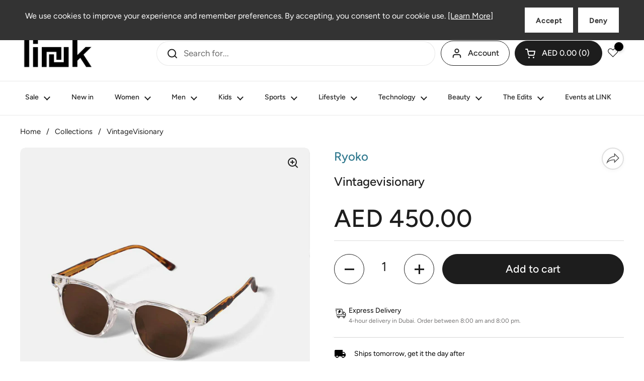

--- FILE ---
content_type: text/html; charset=utf-8
request_url: https://linkstore.ae/products/vintagevisionary
body_size: 90284
content:
<!doctype html>
<html class="no-js" lang="en" dir="ltr">
<head>

	<meta charset="utf-8">
  <meta http-equiv="X-UA-Compatible" content="IE=edge,chrome=1">
  <meta name="viewport" content="width=device-width, initial-scale=1.0, height=device-height, minimum-scale=1.0"><link rel="shortcut icon" href="//linkstore.ae/cdn/shop/files/Link_Favicon-02.jpg?crop=center&height=48&v=1697200065&width=48" type="image/png" /><title>VintageVisionary &ndash; LINK</title><meta name="description" content="At Ryokō, our commitment has always been to craft eyewear that resonates with the essence of Scandinavian design, blending quality with iconic aesthetics. Today, we are thrilled to share an exciting new milestone in our journey.For the first time, Ryokō brings forth a collection, drawing inspiration from our deep-roote">

<meta property="og:site_name" content="LINK">
<meta property="og:url" content="https://linkstore.ae/products/vintagevisionary">
<meta property="og:title" content="VintageVisionary">
<meta property="og:type" content="product">
<meta property="og:description" content="At Ryokō, our commitment has always been to craft eyewear that resonates with the essence of Scandinavian design, blending quality with iconic aesthetics. Today, we are thrilled to share an exciting new milestone in our journey.For the first time, Ryokō brings forth a collection, drawing inspiration from our deep-roote"><meta property="og:image" content="http://linkstore.ae/cdn/shop/products/9RHGj70APl.jpg?v=1709217027">
  <meta property="og:image:secure_url" content="https://linkstore.ae/cdn/shop/products/9RHGj70APl.jpg?v=1709217027">
  <meta property="og:image:width" content="2000">
  <meta property="og:image:height" content="2000"><meta property="og:price:amount" content="450.00">
  <meta property="og:price:currency" content="AED"><meta name="twitter:card" content="summary_large_image">
<meta name="twitter:title" content="VintageVisionary">
<meta name="twitter:description" content="At Ryokō, our commitment has always been to craft eyewear that resonates with the essence of Scandinavian design, blending quality with iconic aesthetics. Today, we are thrilled to share an exciting new milestone in our journey.For the first time, Ryokō brings forth a collection, drawing inspiration from our deep-roote"><script type="application/ld+json">
  [
    {
      "@context": "https://schema.org",
      "@type": "WebSite",
      "name": "LINK",
      "url": "https:\/\/linkstore.ae"
    },
    {
      "@context": "https://schema.org",
      "@type": "Organization",
      "name": "LINK",
      "url": "https:\/\/linkstore.ae"
    }
  ]
</script>

<script type="application/ld+json">
{
  "@context": "http://schema.org",
  "@type": "BreadcrumbList",
  "itemListElement": [
    {
      "@type": "ListItem",
      "position": 1,
      "name": "Home",
      "item": "https://linkstore.ae"
    },{
        "@type": "ListItem",
        "position": 2,
        "name": "VintageVisionary",
        "item": "https://linkstore.ae/products/vintagevisionary"
      }]
}
</script><script type="application/ld+json">{"@context":"http:\/\/schema.org\/","@id":"\/products\/vintagevisionary#product","@type":"Product","brand":{"@type":"Brand","name":"Ryoko"},"category":"Sunglasses","description":"At Ryokō, our commitment has always been to craft eyewear that resonates with the essence of Scandinavian design, blending quality with iconic aesthetics. Today, we are thrilled to share an exciting new milestone in our journey.For the first time, Ryokō brings forth a collection, drawing inspiration from our deep-rooted Scandinavian heritage. This curated range, consisting of 11 carefully crafted pieces, is a reflection of our dedication to craftsmanship, design, and functionality.","gtin":"610877590636","image":"https:\/\/linkstore.ae\/cdn\/shop\/products\/9RHGj70APl.jpg?v=1709217027\u0026width=1920","name":"VintageVisionary","offers":{"@id":"\/products\/vintagevisionary?variant=47761058562352#offer","@type":"Offer","availability":"http:\/\/schema.org\/InStock","price":"450.00","priceCurrency":"AED","url":"https:\/\/linkstore.ae\/products\/vintagevisionary?variant=47761058562352"},"sku":"RKO031","url":"https:\/\/linkstore.ae\/products\/vintagevisionary"}</script><link rel="canonical" href="https://linkstore.ae/products/vintagevisionary">

  <link rel="preconnect" href="https://cdn.shopify.com"><link rel="preconnect" href="https://fonts.shopifycdn.com" crossorigin><link href="//linkstore.ae/cdn/shop/t/43/assets/theme.css?v=23270046296269061251764669377" as="style" rel="preload"><link href="//linkstore.ae/cdn/shop/t/43/assets/section-header.css?v=121126479527840813961764050183" as="style" rel="preload"><link href="//linkstore.ae/cdn/shop/t/43/assets/section-main-product.css?v=73049760753685466951763556755" as="style" rel="preload">
	<link rel="preload" as="image" href="//linkstore.ae/cdn/shop/products/9RHGj70APl.jpg?v=1709217027&width=480" imagesrcset="//linkstore.ae/cdn/shop/products/9RHGj70APl.jpg?v=1709217027&width=240 240w,//linkstore.ae/cdn/shop/products/9RHGj70APl.jpg?v=1709217027&width=360 360w,//linkstore.ae/cdn/shop/products/9RHGj70APl.jpg?v=1709217027&width=420 420w,//linkstore.ae/cdn/shop/products/9RHGj70APl.jpg?v=1709217027&width=480 480w,//linkstore.ae/cdn/shop/products/9RHGj70APl.jpg?v=1709217027&width=640 640w,//linkstore.ae/cdn/shop/products/9RHGj70APl.jpg?v=1709217027&width=840 840w,//linkstore.ae/cdn/shop/products/9RHGj70APl.jpg?v=1709217027&width=1080 1080w,//linkstore.ae/cdn/shop/products/9RHGj70APl.jpg?v=1709217027&width=1280 1280w,//linkstore.ae/cdn/shop/products/9RHGj70APl.jpg?v=1709217027&width=1540 1540w,//linkstore.ae/cdn/shop/products/9RHGj70APl.jpg?v=1709217027&width=1860 1860w" imagesizes="(max-width: 767px) calc(100vw - 20px), (max-width: 1360px) 50vw, calc(1360px / 2)">


<link rel="preload" href="//linkstore.ae/cdn/fonts/figtree/figtree_n4.3c0838aba1701047e60be6a99a1b0a40ce9b8419.woff2" as="font" type="font/woff2" crossorigin>
<link rel="preload" href="//linkstore.ae/cdn/fonts/figtree/figtree_n4.3c0838aba1701047e60be6a99a1b0a40ce9b8419.woff2" as="font" type="font/woff2" crossorigin>
<style type="text/css">
@font-face {
  font-family: Figtree;
  font-weight: 400;
  font-style: normal;
  font-display: swap;
  src: url("//linkstore.ae/cdn/fonts/figtree/figtree_n4.3c0838aba1701047e60be6a99a1b0a40ce9b8419.woff2") format("woff2"),
       url("//linkstore.ae/cdn/fonts/figtree/figtree_n4.c0575d1db21fc3821f17fd6617d3dee552312137.woff") format("woff");
}
@font-face {
  font-family: Figtree;
  font-weight: 400;
  font-style: normal;
  font-display: swap;
  src: url("//linkstore.ae/cdn/fonts/figtree/figtree_n4.3c0838aba1701047e60be6a99a1b0a40ce9b8419.woff2") format("woff2"),
       url("//linkstore.ae/cdn/fonts/figtree/figtree_n4.c0575d1db21fc3821f17fd6617d3dee552312137.woff") format("woff");
}
@font-face {
  font-family: Figtree;
  font-weight: 500;
  font-style: normal;
  font-display: swap;
  src: url("//linkstore.ae/cdn/fonts/figtree/figtree_n5.3b6b7df38aa5986536945796e1f947445832047c.woff2") format("woff2"),
       url("//linkstore.ae/cdn/fonts/figtree/figtree_n5.f26bf6dcae278b0ed902605f6605fa3338e81dab.woff") format("woff");
}
@font-face {
  font-family: Figtree;
  font-weight: 400;
  font-style: italic;
  font-display: swap;
  src: url("//linkstore.ae/cdn/fonts/figtree/figtree_i4.89f7a4275c064845c304a4cf8a4a586060656db2.woff2") format("woff2"),
       url("//linkstore.ae/cdn/fonts/figtree/figtree_i4.6f955aaaafc55a22ffc1f32ecf3756859a5ad3e2.woff") format("woff");
}




</style>
<style type="text/css">

  :root {

    /* Direction */
    --direction:ltr;

    /* Font variables */

    --font-stack-headings: Figtree, sans-serif;
    --font-weight-headings: 400;
    --font-style-headings: normal;

    --font-stack-body: Figtree, sans-serif;
    --font-weight-body: 400;--font-weight-body-bold: 500;--font-style-body: normal;--font-weight-buttons: var(--font-weight-body-bold);--font-weight-menu: var(--font-weight-body-bold);--base-headings-size: 70;
    --base-headings-line: 1.2;
    --base-headings-spacing: 0.0em;
    --base-body-size: 17;
    --base-body-line: 1.5;
    --base-body-spacing: 0.0em;

    --base-menu-size: 16;

    /* Color variables */

    --color-background-header: #ffffff;
    --color-secondary-background-header: rgba(29, 29, 29, 0.08);
    --color-opacity-background-header: rgba(255, 255, 255, 0);
    --color-text-header: #1d1d1d;
    --color-foreground-header: #ffffff;
    --color-accent-header: #000000;
    --color-foreground-accent-header: #ffffff;
    --color-borders-header: rgba(29, 29, 29, 0.1);

    --color-background-main: #ffffff;
    --color-secondary-background-main: rgba(29, 29, 29, 0.08);
    --color-third-background-main: rgba(29, 29, 29, 0.04);
    --color-fourth-background-main: rgba(29, 29, 29, 0.02);
    --color-opacity-background-main: rgba(255, 255, 255, 0);
    --color-text-main: #1d1d1d;
    --color-foreground-main: #ffffff;
    --color-secondary-text-main: rgba(29, 29, 29, 0.62);
    --color-accent-main: #000000;
    --color-foreground-accent-main: #ffffff;
    --color-borders-main: rgba(29, 29, 29, 0.15);

    --color-background-cards: #ffffff;
    --color-gradient-cards: ;
    --color-text-cards: #1d1d1d;
    --color-foreground-cards: #ffffff;
    --color-secondary-text-cards: rgba(29, 29, 29, 0.6);
    --color-accent-cards: #000000;
    --color-foreground-accent-cards: #ffffff;
    --color-borders-cards: #e1e1e1;

    --color-background-footer: #ffffff;
    --color-text-footer: #000000;
    --color-accent-footer: #298556;
    --color-borders-footer: rgba(0, 0, 0, 0.15);

    --color-borders-forms-primary: rgba(29, 29, 29, 0.3);
    --color-borders-forms-secondary: rgba(29, 29, 29, 0.6);

    /* Borders */

    --border-width-cards: 1px;
    --border-radius-cards: 10px;
    --border-width-buttons: 1px;
    --border-radius-buttons: 30px;
    --border-width-forms: 1px;
    --border-radius-forms: 5px;

    /* Shadows */
    --shadow-x-cards: 0px;
    --shadow-y-cards: 0px;
    --shadow-blur-cards: 0px;
    --color-shadow-cards: rgba(0,0,0,0);
    --shadow-x-buttons: 0px;
    --shadow-y-buttons: 0px;
    --shadow-blur-buttons: 0px;
    --color-shadow-buttons: rgba(0,0,0,0);

    /* Layout */

    --grid-gap-original-base: 26px;
    --theme-max-width: 1360px;
    --container-vertical-space-base: 80px;
    --image-fit-padding: 10%;

  }
  
    @media screen and (max-width: 767px) {
      :root {
        --border-radius-cards: clamp(8px, 5px, 10px);
      }
    }
  

  .facets__summary, #main select, .sidebar select, .modal-content select {
    background-image: url('data:image/svg+xml;utf8,<svg width="13" height="8" fill="none" xmlns="http://www.w3.org/2000/svg"><path d="M1.414.086 7.9 6.57 6.485 7.985 0 1.5 1.414.086Z" fill="%231d1d1d"/><path d="M12.985 1.515 6.5 8 5.085 6.586 11.571.101l1.414 1.414Z" fill="%231d1d1d"/></svg>');
  }

  .card .star-rating__stars {
    background-image: url('data:image/svg+xml;utf8,<svg width="20" height="13" viewBox="0 0 14 13" fill="none" xmlns="http://www.w3.org/2000/svg"><path d="m7 0 1.572 4.837h5.085l-4.114 2.99 1.572 4.836L7 9.673l-4.114 2.99 1.571-4.837-4.114-2.99h5.085L7 0Z" stroke="%231d1d1d" stroke-width="1"/></svg>');
  }
  .card .star-rating__stars-active {
    background-image: url('data:image/svg+xml;utf8,<svg width="20" height="13" viewBox="0 0 14 13" fill="none" xmlns="http://www.w3.org/2000/svg"><path d="m7 0 1.572 4.837h5.085l-4.114 2.99 1.572 4.836L7 9.673l-4.114 2.99 1.571-4.837-4.114-2.99h5.085L7 0Z" fill="%231d1d1d" stroke-width="0"/></svg>');
  }

  .star-rating__stars {
    background-image: url('data:image/svg+xml;utf8,<svg width="20" height="13" viewBox="0 0 14 13" fill="none" xmlns="http://www.w3.org/2000/svg"><path d="m7 0 1.572 4.837h5.085l-4.114 2.99 1.572 4.836L7 9.673l-4.114 2.99 1.571-4.837-4.114-2.99h5.085L7 0Z" stroke="%231d1d1d" stroke-width="1"/></svg>');
  }
  .star-rating__stars-active {
    background-image: url('data:image/svg+xml;utf8,<svg width="20" height="13" viewBox="0 0 14 13" fill="none" xmlns="http://www.w3.org/2000/svg"><path d="m7 0 1.572 4.837h5.085l-4.114 2.99 1.572 4.836L7 9.673l-4.114 2.99 1.571-4.837-4.114-2.99h5.085L7 0Z" fill="%231d1d1d" stroke-width="0"/></svg>');
  }

  .product-item {}</style>

<style id="root-height">
  :root {
    --window-height: 100vh;
  }
</style>
<script type="text/javascript">
  window.KrownAssetLoader = {
    loadedScripts: new Set(),
    loadScript: function(url) {
      if (this.loadedScripts.has(url)) return;
      this.loadedScripts.add(url);
      const script = document.createElement('script');
      script.src = url;
      script.defer = true;
      document.head.appendChild(script);
    }
  };
</script><link href="//linkstore.ae/cdn/shop/t/43/assets/theme.css?v=23270046296269061251764669377" rel="stylesheet" type="text/css" media="all" />
  <link href="//linkstore.ae/cdn/shop/t/43/assets/post-live.css?v=37811444165153726371768555879" rel="stylesheet" type="text/css" media="all" />


	<script>window.performance && window.performance.mark && window.performance.mark('shopify.content_for_header.start');</script><meta id="shopify-digital-wallet" name="shopify-digital-wallet" content="/70657311024/digital_wallets/dialog">
<link rel="alternate" hreflang="x-default" href="https://linkstore.ae/products/vintagevisionary">
<link rel="alternate" hreflang="en-AE" href="https://linkstore.ae/products/vintagevisionary">
<link rel="alternate" hreflang="ar-AE" href="https://linkstore.ae/ar/products/vintagevisionary">
<link rel="alternate" type="application/json+oembed" href="https://linkstore.ae/products/vintagevisionary.oembed">
<script async="async" src="/checkouts/internal/preloads.js?locale=en-AE"></script>
<script id="shopify-features" type="application/json">{"accessToken":"446d967ee11536f4878f1c4d251edf67","betas":["rich-media-storefront-analytics"],"domain":"linkstore.ae","predictiveSearch":true,"shopId":70657311024,"locale":"en"}</script>
<script>var Shopify = Shopify || {};
Shopify.shop = "wafi-link.myshopify.com";
Shopify.locale = "en";
Shopify.currency = {"active":"AED","rate":"1.0"};
Shopify.country = "AE";
Shopify.theme = {"name":"Local Thema v3.1.1 | Nov Sale","id":180801700144,"schema_name":"Local","schema_version":"3.1.1","theme_store_id":1651,"role":"main"};
Shopify.theme.handle = "null";
Shopify.theme.style = {"id":null,"handle":null};
Shopify.cdnHost = "linkstore.ae/cdn";
Shopify.routes = Shopify.routes || {};
Shopify.routes.root = "/";</script>
<script type="module">!function(o){(o.Shopify=o.Shopify||{}).modules=!0}(window);</script>
<script>!function(o){function n(){var o=[];function n(){o.push(Array.prototype.slice.apply(arguments))}return n.q=o,n}var t=o.Shopify=o.Shopify||{};t.loadFeatures=n(),t.autoloadFeatures=n()}(window);</script>
<script id="shop-js-analytics" type="application/json">{"pageType":"product"}</script>
<script defer="defer" async type="module" src="//linkstore.ae/cdn/shopifycloud/shop-js/modules/v2/client.init-shop-cart-sync_C5BV16lS.en.esm.js"></script>
<script defer="defer" async type="module" src="//linkstore.ae/cdn/shopifycloud/shop-js/modules/v2/chunk.common_CygWptCX.esm.js"></script>
<script type="module">
  await import("//linkstore.ae/cdn/shopifycloud/shop-js/modules/v2/client.init-shop-cart-sync_C5BV16lS.en.esm.js");
await import("//linkstore.ae/cdn/shopifycloud/shop-js/modules/v2/chunk.common_CygWptCX.esm.js");

  window.Shopify.SignInWithShop?.initShopCartSync?.({"fedCMEnabled":true,"windoidEnabled":true});

</script>
<script>(function() {
  var isLoaded = false;
  function asyncLoad() {
    if (isLoaded) return;
    isLoaded = true;
    var urls = ["https:\/\/sp-seller.webkul.com\/js\/seller_profile_tag.js?shop=wafi-link.myshopify.com","https:\/\/sp-seller.webkul.com\/js\/script_tags\/wk_product_review.js?shop=wafi-link.myshopify.com","https:\/\/apps-sp.webkul.com\/pack-combo-product\/js\/PackProduct.js?shop=wafi-link.myshopify.com","https:\/\/sp-seller.webkul.com\/js\/script_tags\/wk_stripe_connect.js?shop=wafi-link.myshopify.com","https:\/\/intg.snapchat.com\/shopify\/shopify-scevent-init.js?id=9f63a109-0b21-4f62-b4b8-11e0b2773e65\u0026shop=wafi-link.myshopify.com","https:\/\/assets.qrcodegeneratorhub.com\/rails_js\/redirect.js?shop=wafi-link.myshopify.com","https:\/\/assets1.adroll.com\/shopify\/latest\/j\/shopify_rolling_bootstrap_v2.js?adroll_adv_id=PNGOAGJTIVAWTLLMTTJXEX\u0026adroll_pix_id=E73OSJB3XRGL3CNEORMW3A\u0026shop=wafi-link.myshopify.com","\/\/cdn.shopify.com\/s\/files\/1\/0257\/0108\/9360\/t\/85\/assets\/usf-license.js?shop=wafi-link.myshopify.com"];
    for (var i = 0; i < urls.length; i++) {
      var s = document.createElement('script');
      s.type = 'text/javascript';
      s.async = true;
      s.src = urls[i];
      var x = document.getElementsByTagName('script')[0];
      x.parentNode.insertBefore(s, x);
    }
  };
  if(window.attachEvent) {
    window.attachEvent('onload', asyncLoad);
  } else {
    window.addEventListener('load', asyncLoad, false);
  }
})();</script>
<script id="__st">var __st={"a":70657311024,"offset":14400,"reqid":"cb958c24-ba28-4f0e-91fe-b67559484247-1768838426","pageurl":"linkstore.ae\/products\/vintagevisionary","u":"a56282614438","p":"product","rtyp":"product","rid":9021740810544};</script>
<script>window.ShopifyPaypalV4VisibilityTracking = true;</script>
<script id="form-persister">!function(){'use strict';const t='contact',e='new_comment',n=[[t,t],['blogs',e],['comments',e],[t,'customer']],o='password',r='form_key',c=['recaptcha-v3-token','g-recaptcha-response','h-captcha-response',o],s=()=>{try{return window.sessionStorage}catch{return}},i='__shopify_v',u=t=>t.elements[r],a=function(){const t=[...n].map((([t,e])=>`form[action*='/${t}']:not([data-nocaptcha='true']) input[name='form_type'][value='${e}']`)).join(',');var e;return e=t,()=>e?[...document.querySelectorAll(e)].map((t=>t.form)):[]}();function m(t){const e=u(t);a().includes(t)&&(!e||!e.value)&&function(t){try{if(!s())return;!function(t){const e=s();if(!e)return;const n=u(t);if(!n)return;const o=n.value;o&&e.removeItem(o)}(t);const e=Array.from(Array(32),(()=>Math.random().toString(36)[2])).join('');!function(t,e){u(t)||t.append(Object.assign(document.createElement('input'),{type:'hidden',name:r})),t.elements[r].value=e}(t,e),function(t,e){const n=s();if(!n)return;const r=[...t.querySelectorAll(`input[type='${o}']`)].map((({name:t})=>t)),u=[...c,...r],a={};for(const[o,c]of new FormData(t).entries())u.includes(o)||(a[o]=c);n.setItem(e,JSON.stringify({[i]:1,action:t.action,data:a}))}(t,e)}catch(e){console.error('failed to persist form',e)}}(t)}const f=t=>{if('true'===t.dataset.persistBound)return;const e=function(t,e){const n=function(t){return'function'==typeof t.submit?t.submit:HTMLFormElement.prototype.submit}(t).bind(t);return function(){let t;return()=>{t||(t=!0,(()=>{try{e(),n()}catch(t){(t=>{console.error('form submit failed',t)})(t)}})(),setTimeout((()=>t=!1),250))}}()}(t,(()=>{m(t)}));!function(t,e){if('function'==typeof t.submit&&'function'==typeof e)try{t.submit=e}catch{}}(t,e),t.addEventListener('submit',(t=>{t.preventDefault(),e()})),t.dataset.persistBound='true'};!function(){function t(t){const e=(t=>{const e=t.target;return e instanceof HTMLFormElement?e:e&&e.form})(t);e&&m(e)}document.addEventListener('submit',t),document.addEventListener('DOMContentLoaded',(()=>{const e=a();for(const t of e)f(t);var n;n=document.body,new window.MutationObserver((t=>{for(const e of t)if('childList'===e.type&&e.addedNodes.length)for(const t of e.addedNodes)1===t.nodeType&&'FORM'===t.tagName&&a().includes(t)&&f(t)})).observe(n,{childList:!0,subtree:!0,attributes:!1}),document.removeEventListener('submit',t)}))}()}();</script>
<script integrity="sha256-4kQ18oKyAcykRKYeNunJcIwy7WH5gtpwJnB7kiuLZ1E=" data-source-attribution="shopify.loadfeatures" defer="defer" src="//linkstore.ae/cdn/shopifycloud/storefront/assets/storefront/load_feature-a0a9edcb.js" crossorigin="anonymous"></script>
<script data-source-attribution="shopify.dynamic_checkout.dynamic.init">var Shopify=Shopify||{};Shopify.PaymentButton=Shopify.PaymentButton||{isStorefrontPortableWallets:!0,init:function(){window.Shopify.PaymentButton.init=function(){};var t=document.createElement("script");t.src="https://linkstore.ae/cdn/shopifycloud/portable-wallets/latest/portable-wallets.en.js",t.type="module",document.head.appendChild(t)}};
</script>
<script data-source-attribution="shopify.dynamic_checkout.buyer_consent">
  function portableWalletsHideBuyerConsent(e){var t=document.getElementById("shopify-buyer-consent"),n=document.getElementById("shopify-subscription-policy-button");t&&n&&(t.classList.add("hidden"),t.setAttribute("aria-hidden","true"),n.removeEventListener("click",e))}function portableWalletsShowBuyerConsent(e){var t=document.getElementById("shopify-buyer-consent"),n=document.getElementById("shopify-subscription-policy-button");t&&n&&(t.classList.remove("hidden"),t.removeAttribute("aria-hidden"),n.addEventListener("click",e))}window.Shopify?.PaymentButton&&(window.Shopify.PaymentButton.hideBuyerConsent=portableWalletsHideBuyerConsent,window.Shopify.PaymentButton.showBuyerConsent=portableWalletsShowBuyerConsent);
</script>
<script data-source-attribution="shopify.dynamic_checkout.cart.bootstrap">document.addEventListener("DOMContentLoaded",(function(){function t(){return document.querySelector("shopify-accelerated-checkout-cart, shopify-accelerated-checkout")}if(t())Shopify.PaymentButton.init();else{new MutationObserver((function(e,n){t()&&(Shopify.PaymentButton.init(),n.disconnect())})).observe(document.body,{childList:!0,subtree:!0})}}));
</script>
<link id="shopify-accelerated-checkout-styles" rel="stylesheet" media="screen" href="https://linkstore.ae/cdn/shopifycloud/portable-wallets/latest/accelerated-checkout-backwards-compat.css" crossorigin="anonymous">
<style id="shopify-accelerated-checkout-cart">
        #shopify-buyer-consent {
  margin-top: 1em;
  display: inline-block;
  width: 100%;
}

#shopify-buyer-consent.hidden {
  display: none;
}

#shopify-subscription-policy-button {
  background: none;
  border: none;
  padding: 0;
  text-decoration: underline;
  font-size: inherit;
  cursor: pointer;
}

#shopify-subscription-policy-button::before {
  box-shadow: none;
}

      </style>

<script>window.performance && window.performance.mark && window.performance.mark('shopify.content_for_header.end');</script>
<script>window._usfTheme={
    id:180801700144,
    name:"Local",
    version:"3.1.1",
    vendor:"KrownThemes",
    applied:1,
    assetUrl:"//linkstore.ae/cdn/shop/t/43/assets/usf-boot.js?v=116501887751172342621766482939"
};
window._usfCustomerTags = null;
window._usfCollectionId = null;
window._usfCollectionDefaultSort = null;
window._usfLocale = "en";
window._usfRootUrl = "\/";
window.usf = {
  settings: {"online":1,"version":"1.0.2.4112","shop":"wafi-link.myshopify.com","siteId":"32b4e5a7-9977-4472-92e5-ab25b02dad07","resUrl":"//cdn.shopify.com/s/files/1/0257/0108/9360/t/85/assets/","analyticsApiUrl":"https://svc-3-analytics-usf.hotyon.com/set","searchSvcUrl":"https://svc-3-usf.hotyon.com/","enabledPlugins":["wishlist-wishlistplus"],"showGotoTop":1,"mobileBreakpoint":767,"decimals":2,"useTrailingZeros":1,"decimalDisplay":".","thousandSeparator":",","currency":"AED","priceLongFormat":"Dhs. {0} AED","priceFormat":"AED {0}","plugins":{},"revision":89216588,"filters":{"horz":1,"filtersHorzStyle":"default","filtersHorzPosition":"left","filtersMobileStyle":"default"},"instantSearch":{"online":1,"searchBoxSelector":"input[name=q]","numOfSuggestions":6,"numOfProductMatches":6,"showCollections":1,"numOfCollections":4,"numOfPages":4,"layout":"two-columns","productDisplayType":"list","productColumnPosition":"left","productsPerRow":2,"showPopularProducts":1,"numOfPopularProducts":6,"numOfRecentSearches":5},"search":{"online":1,"sortFields":["r","bestselling","title","-title","price","-price","date","-date"],"searchResultsUrl":"/pages/search-results-1","more":"infinite","itemsPerPage":28,"imageSizeType":"fixed","imageSize":"600,350","showSearchInputOnSearchPage":1,"showAltImage":1,"showVendor":1,"showSale":1,"showSoldOut":1,"canChangeUrl":1},"collections":{"online":1,"collectionsPageUrl":"/pages/collections"},"filterNavigation":{"showFilterArea":1,"showSingle":1},"translation_en":{"search":"Search","latestSearches":"Latest searches","popularSearches":"Popular searches","viewAllResultsFor":"view all results for <span class=\"usf-highlight\">{0}</span>","viewAllResults":"view all results","noMatchesFoundFor":"No matches found for \"<b>{0}</b>\". Please try again with a different term.","productSearchResultWithTermSummary":"<b>{0}</b> results for '<b>{1}</b>'","productSearchResultSummary":"<b>{0}</b> products","productSearchNoResults":"<h2>No matching for '<b>{0}</b>'.</h2><p>But don't give up – check the filters, spelling or try less specific search terms.</p>","productSearchNoResultsEmptyTerm":"<h2>No results found.</h2><p>But don't give up – check the filters or try less specific terms.</p>","clearAll":"Clear all","clear":"Clear","clearAllFilters":"Clear all filters","clearFiltersBy":"Clear filters by {0}","filterBy":"Filter by {0}","sort":"Sort","sortBy_r":"Featured","sortBy_title":"Alphabetically: A-Z","sortBy_-title":"Alphabetically: Z-A","sortBy_date":"Date: Old to New","sortBy_-date":"Date: New to Old","sortBy_price":"Price: Low to High","sortBy_-price":"Price: High to Low","sortBy_percentSale":"Percent sales: Low to High","sortBy_-percentSale":"Percent sales: High to Low","sortBy_-discount":"Discount: High to Low","sortBy_bestselling":"Best selling","sortBy_-available":"Inventory: High to Low","sortBy_producttype":"Product Type: A-Z","sortBy_-producttype":"Product Type: Z-A","sortBy_random":"Random","filters":"Filters","filterOptions":"Filter options","clearFilterOptions":"Clear all filter options","youHaveViewed":"You've viewed {0} of {1} products","loadMore":"Load more","loadPrev":"Load previous","productMatches":"Product matches","trending":"Trending","didYouMean":"Sorry, nothing found for '<b>{0}</b>'.<br>Did you mean '<b>{1}</b>'?","searchSuggestions":"Search suggestions","popularSearch":"Popular search","quantity":"Quantity","selectedVariantNotAvailable":"The selected variant is not available.","addToCart":"Add to cart","seeFullDetails":"See full details","chooseOptions":"Choose options","quickView":"Add to Cart","sale":"Sale","save":"Save","soldOut":"Sold out","viewItems":"View items","more":"More","all":"All","prevPage":"Previous page","gotoPage":"Go to page {0}","nextPage":"Next page","from":"From","collections":"Collections","pages":"Pages","sortBy_option:Battery Size":"Battery Size: A-Z","sortBy_-option:Battery Size":"Battery Size: Z-A","sortBy_option:Blue":"Blue: A-Z","sortBy_-option:Blue":"Blue: Z-A","sortBy_option:Color":"Color: A-Z","sortBy_-option:Color":"Color: Z-A","sortBy_option:Colorful":"Colorful: A-Z","sortBy_-option:Colorful":"Colorful: Z-A","sortBy_option:Default":"Default: A-Z","sortBy_-option:Default":"Default: Z-A","sortBy_option:Gold":"Gold: A-Z","sortBy_-option:Gold":"Gold: Z-A","sortBy_option:Green":"Green: A-Z","sortBy_-option:Green":"Green: Z-A","sortBy_option:Grey":"Grey: A-Z","sortBy_-option:Grey":"Grey: Z-A","sortBy_option:ONE COLOR":"ONE COLOR: A-Z","sortBy_-option:ONE COLOR":"ONE COLOR: Z-A","sortBy_option:One size":"One size: A-Z","sortBy_-option:One size":"One size: Z-A","sortBy_option:Pink":"Pink: A-Z","sortBy_-option:Pink":"Pink: Z-A","sortBy_option:Red":"Red: A-Z","sortBy_-option:Red":"Red: Z-A","sortBy_option:Silver":"Silver: A-Z","sortBy_-option:Silver":"Silver: Z-A","sortBy_option:size":"size: A-Z","sortBy_-option:size":"size: Z-A","sortBy_option:Size":"Size: A-Z","sortBy_-option:Size":"Size: Z-A","sortBy_option:SIZE":"SIZE: A-Z","sortBy_-option:SIZE":"SIZE: Z-A","sortBy_option:Title":"Title: A-Z","sortBy_-option:Title":"Title: Z-A","sortBy_option:white":"white: A-Z","sortBy_-option:white":"white: Z-A","sortBy_option:White":"White: A-Z","sortBy_-option:White":"White: Z-A","sortBy_option:Yellow":"Yellow: A-Z","sortBy_-option:Yellow":"Yellow: Z-A"}}
}
window._usfB2BEnabled = null;
window._usfCurrentLocationId = null;
</script>
<script src="//linkstore.ae/cdn/shop/t/43/assets/usf-boot.js?v=116501887751172342621766482939" async></script>


  <script>
    const rbi = [];
    const ribSetSize = (img) => {
      if ( img.offsetWidth / img.dataset.ratio < img.offsetHeight ) {
        img.setAttribute('sizes', `${Math.ceil(img.offsetHeight * img.dataset.ratio)}px`);
      } else {
        img.setAttribute('sizes', `${Math.ceil(img.offsetWidth)}px`);
      }
    }
    const debounce = (fn, wait) => {
      let t;
      return (...args) => {
        clearTimeout(t);
        t = setTimeout(() => fn.apply(this, args), wait);
      };
    }
    window.KEYCODES = {
      TAB: 9,
      ESC: 27,
      DOWN: 40,
      RIGHT: 39,
      UP: 38,
      LEFT: 37,
      RETURN: 13
    };
    window.addEventListener('resize', debounce(()=>{
      for ( let img of rbi ) {
        ribSetSize(img);
      }
    }, 250));
  </script><noscript>
    <link rel="stylesheet" href="//linkstore.ae/cdn/shop/t/43/assets/theme-noscript.css?v=42099867224588620941763547094">
  </noscript>
  <style>
  .footer-top .grid{
    width:100%
  }
</style>

  <style>
    .product__title,
    .product-item__title{
      text-transform:capitalize;
    }
  </style>
  <style>
.swym-wishlist-collections-v2-container {
    position: absolute;
    top: 0;
    left: 0;
    padding: 10px;
    z-index: 5;
    cursor: pointer;
}
.swym-wishlist-collections-v2, .swym-wishlist-collections-v2 svg{
    transform:none !important;
}
.swym-wishlist-image-wrapper {
    max-height: unset !important;
}
button.swym-button.swym-add-to-wishlist-view-product.swym-inject.swym-loaded {
  display: none !important;
}
.button_div button span,  .button_div button, .content.return-form p, .oxi_social_wrapper iframe{
    font-family: "Figtree", sans-serif !important;
  }
  .cm5pp.g9PS6.U3Rye.FeQiM.oYrwu._1fragemnl._1fragemnh._1fragemtg {
    font-family: "Figtree", sans-serif !important;
}

.swym-button-bar .swym-btn-container .swym-button.swym-added:after,
.swym-button-bar .swym-btn-container .swym-button.swym-added *:not(.swym-tooltip),
.swym-button-bar .swym-btn-container button.swym-button.disabled:hover, button.swym-button:disabled:hover,
.swym-button-bar .swym-btn-container button.swym-button.disabled, button.swym-button:disabled{
  opacity:1;
}
.swym-button-bar .swym-btn-container a{
  color:#fff;
}
.product__description{
  font-size:15px;
}
#main .wk_seller_detail,
#main .wk_seller_detail a,
#main .product-vendor,
#main .product-vendor a,
#main .product__title.h2{
  font-size:24px;
  font-weight:500;
}
#main .product-text-row{
  margin-bottom:0;
}
    </style>
<style>
  #party-ready-holiday-edition .large-banner{
    display:none;
  }

</style>
<!-- BEGIN app block: shopify://apps/eg-auto-add-to-cart/blocks/app-embed/0f7d4f74-1e89-4820-aec4-6564d7e535d2 -->










  
    <script
      async
      type="text/javascript"
      src="https://cdn.506.io/eg/script.js?shop=wafi-link.myshopify.com&v=7"
    ></script>
  



  <meta id="easygift-shop" itemid="c2hvcF8kXzE3Njg4Mzg0MjY=" content="{&quot;isInstalled&quot;:true,&quot;installedOn&quot;:&quot;2024-08-05T08:34:44.789Z&quot;,&quot;appVersion&quot;:&quot;3.0&quot;,&quot;subscriptionName&quot;:&quot;Unlimited&quot;,&quot;cartAnalytics&quot;:true,&quot;freeTrialEndsOn&quot;:null,&quot;settings&quot;:{&quot;reminderBannerStyle&quot;:{&quot;position&quot;:{&quot;horizontal&quot;:&quot;right&quot;,&quot;vertical&quot;:&quot;bottom&quot;},&quot;closingMode&quot;:&quot;doNotAutoClose&quot;,&quot;cssStyles&quot;:&quot;&quot;,&quot;displayAfter&quot;:5,&quot;headerText&quot;:&quot;&quot;,&quot;imageUrl&quot;:null,&quot;primaryColor&quot;:&quot;#000000&quot;,&quot;reshowBannerAfter&quot;:&quot;everyNewSession&quot;,&quot;selfcloseAfter&quot;:5,&quot;showImage&quot;:false,&quot;subHeaderText&quot;:&quot;&quot;},&quot;addedItemIdentifier&quot;:&quot;_Gifted&quot;,&quot;ignoreOtherAppLineItems&quot;:null,&quot;customVariantsInfoLifetimeMins&quot;:1440,&quot;redirectPath&quot;:null,&quot;ignoreNonStandardCartRequests&quot;:false,&quot;bannerStyle&quot;:{&quot;position&quot;:{&quot;horizontal&quot;:&quot;right&quot;,&quot;vertical&quot;:&quot;bottom&quot;},&quot;cssStyles&quot;:null,&quot;primaryColor&quot;:&quot;#000000&quot;},&quot;themePresetId&quot;:null,&quot;notificationStyle&quot;:{&quot;position&quot;:{&quot;horizontal&quot;:null,&quot;vertical&quot;:null},&quot;cssStyles&quot;:null,&quot;duration&quot;:null,&quot;hasCustomizations&quot;:false,&quot;primaryColor&quot;:null},&quot;fetchCartData&quot;:true,&quot;useLocalStorage&quot;:{&quot;enabled&quot;:false,&quot;expiryMinutes&quot;:null},&quot;popupStyle&quot;:{&quot;closeModalOutsideClick&quot;:true,&quot;priceShowZeroDecimals&quot;:true,&quot;addButtonText&quot;:null,&quot;cssStyles&quot;:null,&quot;dismissButtonText&quot;:null,&quot;hasCustomizations&quot;:false,&quot;imageUrl&quot;:null,&quot;outOfStockButtonText&quot;:null,&quot;primaryColor&quot;:null,&quot;secondaryColor&quot;:null,&quot;showProductLink&quot;:false,&quot;subscriptionLabel&quot;:&quot;Subscription Plan&quot;},&quot;refreshAfterBannerClick&quot;:false,&quot;disableReapplyRules&quot;:false,&quot;disableReloadOnFailedAddition&quot;:false,&quot;autoReloadCartPage&quot;:false,&quot;ajaxRedirectPath&quot;:null,&quot;allowSimultaneousRequests&quot;:false,&quot;applyRulesOnCheckout&quot;:false,&quot;enableCartCtrlOverrides&quot;:false,&quot;customRedirectFromCart&quot;:null,&quot;scriptSettings&quot;:{&quot;branding&quot;:{&quot;show&quot;:false,&quot;removalRequestSent&quot;:null},&quot;productPageRedirection&quot;:{&quot;enabled&quot;:false,&quot;products&quot;:[],&quot;redirectionURL&quot;:&quot;\/&quot;},&quot;debugging&quot;:{&quot;enabled&quot;:false,&quot;enabledOn&quot;:null,&quot;stringifyObj&quot;:false},&quot;customCSS&quot;:null,&quot;delayUpdates&quot;:2000,&quot;decodePayload&quot;:false,&quot;hideAlertsOnFrontend&quot;:false,&quot;removeEGPropertyFromSplitActionLineItems&quot;:false,&quot;fetchProductInfoFromSavedDomain&quot;:false,&quot;enableBuyNowInterceptions&quot;:false,&quot;removeProductsAddedFromExpiredRules&quot;:false,&quot;useFinalPrice&quot;:true,&quot;hideGiftedPropertyText&quot;:false,&quot;fetchCartDataBeforeRequest&quot;:false}},&quot;translations&quot;:null,&quot;defaultLocale&quot;:&quot;en&quot;,&quot;shopDomain&quot;:&quot;linkstore.ae&quot;}">


<script defer>
  (async function() {
    try {

      const blockVersion = "v3"
      if (blockVersion != "v3") {
        return
      }

      let metaErrorFlag = false;
      if (metaErrorFlag) {
        return
      }

      // Parse metafields as JSON
      const metafields = {"easygift-rule-682c1255c72c13d04bfb8b07":{"schedule":{"enabled":false,"starts":null,"ends":null},"trigger":{"productTags":{"targets":[],"collectionInfo":null,"sellingPlan":null},"type":"collection","minCartValue":null,"hasUpperCartValue":false,"upperCartValue":null,"products":[],"collections":[{"name":"Beautiful Brands","id":480509067568,"gid":"gid:\/\/shopify\/Collection\/480509067568","handle":"beautiful-brands","_id":"682c1255c72c13d04bfb8b08"},{"name":"Beauty","id":437128921392,"gid":"gid:\/\/shopify\/Collection\/437128921392","handle":"cosmetics","_id":"682c1255c72c13d04bfb8b09"},{"name":"Beauty \u0026 Wellness","id":480562610480,"gid":"gid:\/\/shopify\/Collection\/480562610480","handle":"beauty-wellness","_id":"682c1255c72c13d04bfb8b0a"},{"name":"Beauty By Retta","id":469526839600,"gid":"gid:\/\/shopify\/Collection\/469526839600","handle":"beauty-by-retta","_id":"682c1255c72c13d04bfb8b0b"},{"name":"Beauty Favourites","id":484982358320,"gid":"gid:\/\/shopify\/Collection\/484982358320","handle":"beauty-favourites","_id":"682c1255c72c13d04bfb8b0c"},{"name":"Beauty from Within","id":480562643248,"gid":"gid:\/\/shopify\/Collection\/480562643248","handle":"beauty-from-within","_id":"682c1255c72c13d04bfb8b0d"},{"name":"Beauty Solutions","id":469528183088,"gid":"gid:\/\/shopify\/Collection\/469528183088","handle":"beauty-solutions","_id":"682c1255c72c13d04bfb8b0e"},{"name":"Beauty Tea","id":464107045168,"gid":"gid:\/\/shopify\/Collection\/464107045168","handle":"beauty-tea","_id":"682c1255c72c13d04bfb8b0f"},{"name":"Beauty Tools","id":469523464496,"gid":"gid:\/\/shopify\/Collection\/469523464496","handle":"beauty-tools","_id":"682c1255c72c13d04bfb8b10"},{"name":"Beauty Under 99 AED","id":476856385840,"gid":"gid:\/\/shopify\/Collection\/476856385840","handle":"under-99","_id":"682c1255c72c13d04bfb8b11"}],"condition":"value","conditionMin":499,"conditionMax":null,"collectionSellingPlanType":null},"action":{"notification":{"enabled":false,"headerText":null,"subHeaderText":null,"showImage":false,"imageUrl":""},"discount":{"issue":null,"type":"app","discountType":null,"title":"Free Idir Argan \u0026 Prickly Scrub","createdByEasyGift":true,"easygiftAppDiscount":true,"value":100,"id":"gid:\/\/shopify\/DiscountAutomaticNode\/1545246867760"},"popupOptions":{"showVariantsSeparately":false,"headline":null,"subHeadline":null,"showItemsPrice":false,"popupDismissable":false,"imageUrl":null,"persistPopup":false,"rewardQuantity":1,"showDiscountedPrice":false,"hideOOSItems":false},"banner":{"enabled":false,"headerText":null,"subHeaderText":null,"showImage":false,"imageUrl":null,"displayAfter":"5","closingMode":"doNotAutoClose","selfcloseAfter":"5","reshowBannerAfter":"everyNewSession","redirectLink":null},"type":"addAutomatically","products":[{"name":"Argan \u0026 Prickly Scrub - Default Title","variantId":"47378817253680","variantGid":"gid:\/\/shopify\/ProductVariant\/47378817253680","productGid":"gid:\/\/shopify\/Product\/8902851920176","quantity":1,"handle":"argan-prickly-scrub","price":"99.00","alerts":[{"type":"outOfStock","triggered":false}]}],"limit":1,"preventProductRemoval":false,"addAvailableProducts":false},"targeting":{"link":{"destination":null,"data":null,"cookieLifetime":14},"additionalCriteria":{"geo":{"include":[],"exclude":[]},"type":null,"customerTags":[],"customerTagsExcluded":[],"customerId":[],"orderCount":null,"hasOrderCountMax":false,"orderCountMax":null,"totalSpent":null,"hasTotalSpentMax":false,"totalSpentMax":null},"type":"all"},"settings":{"worksInReverse":true,"runsOncePerSession":false,"preventAddedItemPurchase":false,"showReminderBanner":false},"_id":"682c1255c72c13d04bfb8b07","name":"Beauty Gift","store":"6698f140d47b358b27ea103e","shop":"wafi-link","active":true,"translations":null,"createdAt":"2025-05-20T05:25:41.174Z","updatedAt":"2025-11-10T16:46:38.168Z","__v":0},"easygift-rule-691463ef2e5244123122e96a":{"schedule":{"enabled":false,"starts":null,"ends":null},"trigger":{"productTags":{"targets":[],"collectionInfo":null,"sellingPlan":null},"type":"collection","minCartValue":null,"hasUpperCartValue":false,"upperCartValue":null,"products":[],"collections":[{"name":"The Scent Library Perfumes","id":492493340976,"gid":"gid:\/\/shopify\/Collection\/492493340976","handle":"the-scent-library-perfumes","_id":"691463ef2e5244123122e96b"}],"condition":"value","conditionMin":1000,"conditionMax":1499.99,"collectionSellingPlanType":null},"action":{"notification":{"enabled":false,"headerText":null,"subHeaderText":null,"showImage":false,"imageUrl":""},"discount":{"issue":null,"type":"app","id":"gid:\/\/shopify\/DiscountAutomaticNode\/1545683697968","title":"Free Handwash","createdByEasyGift":true,"easygiftAppDiscount":true,"discountType":"percentage","value":100},"popupOptions":{"headline":"Choose Your Complimentary Gift!","subHeadline":null,"showItemsPrice":false,"showVariantsSeparately":false,"popupDismissable":false,"imageUrl":null,"persistPopup":false,"rewardQuantity":1,"showDiscountedPrice":false,"hideOOSItems":true},"banner":{"enabled":false,"headerText":null,"subHeaderText":null,"showImage":false,"imageUrl":null,"displayAfter":"5","closingMode":"doNotAutoClose","selfcloseAfter":"5","reshowBannerAfter":"everyNewSession","redirectLink":null},"type":"offerToCustomer","products":[{"handle":"handwash-vetiver-500ml","title":"Handwash Vetiver 500ml","id":"9840181805360","gid":"gid:\/\/shopify\/Product\/9840181805360","hasOnlyDefaultVariant":false,"variants":[{"title":"none \/ 500ml","displayName":"Handwash Vetiver 500ml - none \/ 500ml","id":"49783825301808","gid":"gid:\/\/shopify\/ProductVariant\/49783825301808","showVariantName":false}],"translatedHandles":[]},{"handle":"handwash-gourmand-500ml","title":"Handwash Gourmand 500ml","id":"9840182755632","gid":"gid:\/\/shopify\/Product\/9840182755632","hasOnlyDefaultVariant":false,"variants":[{"title":"none \/ 500ml","displayName":"Handwash Gourmand 500ml - none \/ 500ml","id":"49783828578608","gid":"gid:\/\/shopify\/ProductVariant\/49783828578608","showVariantName":false}],"translatedHandles":[]},{"handle":"handwash-fruity-500ml","title":"Handwash Fruity 500ml","id":"9840182034736","gid":"gid:\/\/shopify\/Product\/9840182034736","hasOnlyDefaultVariant":false,"variants":[{"title":"none \/ 500ml","displayName":"Handwash Fruity 500ml - none \/ 500ml","id":"49783826809136","gid":"gid:\/\/shopify\/ProductVariant\/49783826809136","showVariantName":false}],"translatedHandles":[]},{"handle":"handwash-citrus-500ml","title":"Handwash Citrus 500ml","id":"9840182395184","gid":"gid:\/\/shopify\/Product\/9840182395184","hasOnlyDefaultVariant":false,"variants":[{"title":"none \/ 500ml","displayName":"Handwash Citrus 500ml - none \/ 500ml","id":"49783828054320","gid":"gid:\/\/shopify\/ProductVariant\/49783828054320","showVariantName":false}],"translatedHandles":[]}],"limit":1,"preventProductRemoval":false,"addAvailableProducts":false},"targeting":{"link":{"destination":null,"data":null,"cookieLifetime":14},"additionalCriteria":{"geo":{"include":[],"exclude":[]},"type":null,"customerTags":[],"customerTagsExcluded":[],"customerId":[],"orderCount":null,"hasOrderCountMax":false,"orderCountMax":null,"totalSpent":null,"hasTotalSpentMax":false,"totalSpentMax":null},"type":"all"},"settings":{"worksInReverse":true,"runsOncePerSession":false,"preventAddedItemPurchase":false,"showReminderBanner":false},"_id":"691463ef2e5244123122e96a","name":"For purchases above AED 1,000 – Scent Library Handwash","store":"6698f140d47b358b27ea103e","shop":"wafi-link","active":true,"translations":null,"createdAt":"2025-11-12T10:39:43.803Z","updatedAt":"2025-11-13T07:09:50.850Z","__v":0},"easygift-rule-69146fff50ae7b97cf6ce08c":{"schedule":{"enabled":false,"starts":null,"ends":null},"trigger":{"productTags":{"targets":[],"collectionInfo":null,"sellingPlan":null},"type":"collection","minCartValue":null,"hasUpperCartValue":false,"upperCartValue":null,"products":[],"collections":[{"name":"The Scent Library Perfumes","id":492493340976,"gid":"gid:\/\/shopify\/Collection\/492493340976","handle":"the-scent-library-perfumes","_id":"69146fff50ae7b97cf6ce08d"}],"condition":"value","conditionMin":1500,"conditionMax":null,"collectionSellingPlanType":null},"action":{"notification":{"enabled":false,"headerText":null,"subHeaderText":null,"showImage":false,"imageUrl":""},"discount":{"issue":null,"type":"app","id":"gid:\/\/shopify\/DiscountAutomaticNode\/1545688449328","title":"For purchases above AED 1,500 – Scent Library Room Freshener","createdByEasyGift":true,"easygiftAppDiscount":true,"discountType":"percentage","value":100},"popupOptions":{"headline":"Choose Your Complimentary Gift!","subHeadline":null,"showItemsPrice":false,"popupDismissable":false,"imageUrl":null,"persistPopup":false,"rewardQuantity":1,"showDiscountedPrice":true,"hideOOSItems":false,"showVariantsSeparately":false},"banner":{"enabled":false,"headerText":null,"subHeaderText":null,"showImage":false,"imageUrl":null,"displayAfter":"5","closingMode":"doNotAutoClose","selfcloseAfter":"5","reshowBannerAfter":"everyNewSession","redirectLink":null},"type":"offerToCustomer","products":[{"handle":"room-freshner-gourmand-500ml","title":"Room Freshner Gourmand 500ml","id":"9840181707056","gid":"gid:\/\/shopify\/Product\/9840181707056","hasOnlyDefaultVariant":false,"variants":[{"title":"none \/ 500ml","displayName":"Room Freshner Gourmand 500ml - none \/ 500ml","id":"49783824646448","gid":"gid:\/\/shopify\/ProductVariant\/49783824646448","showVariantName":false}],"translatedHandles":[]},{"handle":"room-freshner-citrus-500ml","title":"Room Freshner Citrus 500ml","id":"9840181543216","gid":"gid:\/\/shopify\/Product\/9840181543216","hasOnlyDefaultVariant":false,"variants":[{"title":"none \/ 500ml","displayName":"Room Freshner Citrus 500ml - none \/ 500ml","id":"49783822647600","gid":"gid:\/\/shopify\/ProductVariant\/49783822647600","showVariantName":false}],"translatedHandles":[]},{"handle":"room-freshner-fruity-500ml","title":"Room Freshner Fruity 500ml","id":"9840181346608","gid":"gid:\/\/shopify\/Product\/9840181346608","hasOnlyDefaultVariant":false,"variants":[{"title":"none \/ 500ml","displayName":"Room Freshner Fruity 500ml - none \/ 500ml","id":"49783821304112","gid":"gid:\/\/shopify\/ProductVariant\/49783821304112","showVariantName":false}],"translatedHandles":[]},{"handle":"room-freshner-vetiver-500ml","title":"Room Freshner Vetiver 500ml","id":"9840180986160","gid":"gid:\/\/shopify\/Product\/9840180986160","hasOnlyDefaultVariant":false,"variants":[{"title":"none \/ 500ml","displayName":"Room Freshner Vetiver 500ml - none \/ 500ml","id":"49783816421680","gid":"gid:\/\/shopify\/ProductVariant\/49783816421680","showVariantName":false}],"translatedHandles":[]}],"limit":1,"preventProductRemoval":false,"addAvailableProducts":false},"targeting":{"link":{"destination":null,"data":null,"cookieLifetime":14},"additionalCriteria":{"geo":{"include":[],"exclude":[]},"type":null,"customerTags":[],"customerTagsExcluded":[],"customerId":[],"orderCount":null,"hasOrderCountMax":false,"orderCountMax":null,"totalSpent":null,"hasTotalSpentMax":false,"totalSpentMax":null},"type":"all"},"settings":{"worksInReverse":true,"runsOncePerSession":false,"preventAddedItemPurchase":false,"showReminderBanner":false},"_id":"69146fff50ae7b97cf6ce08c","name":"For purchases above AED 1,500 – Scent Library Room Freshener","store":"6698f140d47b358b27ea103e","shop":"wafi-link","active":true,"translations":null,"createdAt":"2025-11-12T11:31:11.448Z","updatedAt":"2025-11-13T07:10:05.758Z","__v":0}};

      // Process metafields in JavaScript
      let savedRulesArray = [];
      for (const [key, value] of Object.entries(metafields)) {
        if (value) {
          for (const prop in value) {
            // avoiding Object.Keys for performance gain -- no need to make an array of keys.
            savedRulesArray.push(value);
            break;
          }
        }
      }

      const metaTag = document.createElement('meta');
      metaTag.id = 'easygift-rules';
      metaTag.content = JSON.stringify(savedRulesArray);
      metaTag.setAttribute('itemid', 'cnVsZXNfJF8xNzY4ODM4NDI2');

      document.head.appendChild(metaTag);
      } catch (err) {
        
      }
  })();
</script>


  <script
    type="text/javascript"
    defer
  >

    (function () {
      try {
        window.EG_INFO = window.EG_INFO || {};
        var shopInfo = {"isInstalled":true,"installedOn":"2024-08-05T08:34:44.789Z","appVersion":"3.0","subscriptionName":"Unlimited","cartAnalytics":true,"freeTrialEndsOn":null,"settings":{"reminderBannerStyle":{"position":{"horizontal":"right","vertical":"bottom"},"closingMode":"doNotAutoClose","cssStyles":"","displayAfter":5,"headerText":"","imageUrl":null,"primaryColor":"#000000","reshowBannerAfter":"everyNewSession","selfcloseAfter":5,"showImage":false,"subHeaderText":""},"addedItemIdentifier":"_Gifted","ignoreOtherAppLineItems":null,"customVariantsInfoLifetimeMins":1440,"redirectPath":null,"ignoreNonStandardCartRequests":false,"bannerStyle":{"position":{"horizontal":"right","vertical":"bottom"},"cssStyles":null,"primaryColor":"#000000"},"themePresetId":null,"notificationStyle":{"position":{"horizontal":null,"vertical":null},"cssStyles":null,"duration":null,"hasCustomizations":false,"primaryColor":null},"fetchCartData":true,"useLocalStorage":{"enabled":false,"expiryMinutes":null},"popupStyle":{"closeModalOutsideClick":true,"priceShowZeroDecimals":true,"addButtonText":null,"cssStyles":null,"dismissButtonText":null,"hasCustomizations":false,"imageUrl":null,"outOfStockButtonText":null,"primaryColor":null,"secondaryColor":null,"showProductLink":false,"subscriptionLabel":"Subscription Plan"},"refreshAfterBannerClick":false,"disableReapplyRules":false,"disableReloadOnFailedAddition":false,"autoReloadCartPage":false,"ajaxRedirectPath":null,"allowSimultaneousRequests":false,"applyRulesOnCheckout":false,"enableCartCtrlOverrides":false,"customRedirectFromCart":null,"scriptSettings":{"branding":{"show":false,"removalRequestSent":null},"productPageRedirection":{"enabled":false,"products":[],"redirectionURL":"\/"},"debugging":{"enabled":false,"enabledOn":null,"stringifyObj":false},"customCSS":null,"delayUpdates":2000,"decodePayload":false,"hideAlertsOnFrontend":false,"removeEGPropertyFromSplitActionLineItems":false,"fetchProductInfoFromSavedDomain":false,"enableBuyNowInterceptions":false,"removeProductsAddedFromExpiredRules":false,"useFinalPrice":true,"hideGiftedPropertyText":false,"fetchCartDataBeforeRequest":false}},"translations":null,"defaultLocale":"en","shopDomain":"linkstore.ae"};
        var productRedirectionEnabled = shopInfo.settings.scriptSettings.productPageRedirection.enabled;
        if (["Unlimited", "Enterprise"].includes(shopInfo.subscriptionName) && productRedirectionEnabled) {
          var products = shopInfo.settings.scriptSettings.productPageRedirection.products;
          if (products.length > 0) {
            var productIds = products.map(function(prod) {
              var productGid = prod.id;
              var productIdNumber = parseInt(productGid.split('/').pop());
              return productIdNumber;
            });
            var productInfo = {"id":9021740810544,"title":"VintageVisionary","handle":"vintagevisionary","description":"\u003cdiv\u003e\u003cspan style=\"font-size: 12pt;\"\u003eAt Ryokō, our commitment has always been to craft eyewear that resonates with the essence of Scandinavian design, blending quality with iconic aesthetics. Today, we are thrilled to share an exciting new milestone in our journey.\u003c\/span\u003e\u003c\/div\u003e\u003cdiv\u003e\u003c\/div\u003e\u003cdiv\u003e\u003cspan style=\"font-size: 12pt;\"\u003eFor the first time, Ryokō brings forth a collection, drawing inspiration from our deep-rooted Scandinavian heritage. This curated range, consisting of 11 carefully crafted pieces, is a reflection of our dedication to craftsmanship, design, and functionality.\u003c\/span\u003e\u003c\/div\u003e","published_at":"2024-02-29T18:30:25+04:00","created_at":"2024-02-29T18:30:27+04:00","vendor":"Ryoko","type":"Sunglasses","tags":["Casual Wear","Formal Wear","Men","Summer","Unisex","Winter","Women"],"price":45000,"price_min":45000,"price_max":45000,"available":true,"price_varies":false,"compare_at_price":null,"compare_at_price_min":0,"compare_at_price_max":0,"compare_at_price_varies":false,"variants":[{"id":47761058562352,"title":"Default Title","option1":"Default Title","option2":null,"option3":null,"sku":"RKO031","requires_shipping":true,"taxable":true,"featured_image":null,"available":true,"name":"VintageVisionary","public_title":null,"options":["Default Title"],"price":45000,"weight":0,"compare_at_price":null,"inventory_management":"shopify","barcode":"610877590636","requires_selling_plan":false,"selling_plan_allocations":[],"quantity_rule":{"min":1,"max":null,"increment":1}}],"images":["\/\/linkstore.ae\/cdn\/shop\/products\/9RHGj70APl.jpg?v=1709217027","\/\/linkstore.ae\/cdn\/shop\/files\/Hizz5DQXy2.jpg?v=1713339540"],"featured_image":"\/\/linkstore.ae\/cdn\/shop\/products\/9RHGj70APl.jpg?v=1709217027","options":["Title"],"media":[{"alt":"Sunglasses-S5265C7_1024x1024","id":36786468258096,"position":1,"preview_image":{"aspect_ratio":1.0,"height":2000,"width":2000,"src":"\/\/linkstore.ae\/cdn\/shop\/products\/9RHGj70APl.jpg?v=1709217027"},"aspect_ratio":1.0,"height":2000,"media_type":"image","src":"\/\/linkstore.ae\/cdn\/shop\/products\/9RHGj70APl.jpg?v=1709217027","width":2000},{"alt":null,"id":37387373281584,"position":2,"preview_image":{"aspect_ratio":1.0,"height":1080,"width":1080,"src":"\/\/linkstore.ae\/cdn\/shop\/files\/Hizz5DQXy2.jpg?v=1713339540"},"aspect_ratio":1.0,"height":1080,"media_type":"image","src":"\/\/linkstore.ae\/cdn\/shop\/files\/Hizz5DQXy2.jpg?v=1713339540","width":1080}],"requires_selling_plan":false,"selling_plan_groups":[],"content":"\u003cdiv\u003e\u003cspan style=\"font-size: 12pt;\"\u003eAt Ryokō, our commitment has always been to craft eyewear that resonates with the essence of Scandinavian design, blending quality with iconic aesthetics. Today, we are thrilled to share an exciting new milestone in our journey.\u003c\/span\u003e\u003c\/div\u003e\u003cdiv\u003e\u003c\/div\u003e\u003cdiv\u003e\u003cspan style=\"font-size: 12pt;\"\u003eFor the first time, Ryokō brings forth a collection, drawing inspiration from our deep-rooted Scandinavian heritage. This curated range, consisting of 11 carefully crafted pieces, is a reflection of our dedication to craftsmanship, design, and functionality.\u003c\/span\u003e\u003c\/div\u003e"};
            var isProductInList = productIds.includes(productInfo.id);
            if (isProductInList) {
              var redirectionURL = shopInfo.settings.scriptSettings.productPageRedirection.redirectionURL;
              if (redirectionURL) {
                window.location = redirectionURL;
              }
            }
          }
        }

        

          var rawPriceString = "450.00";
    
          rawPriceString = rawPriceString.trim();
    
          var normalisedPrice;

          function processNumberString(str) {
            // Helper to find the rightmost index of '.', ',' or "'"
            const lastDot = str.lastIndexOf('.');
            const lastComma = str.lastIndexOf(',');
            const lastApostrophe = str.lastIndexOf("'");
            const lastIndex = Math.max(lastDot, lastComma, lastApostrophe);

            // If no punctuation, remove any stray spaces and return
            if (lastIndex === -1) {
              return str.replace(/[.,'\s]/g, '');
            }

            // Extract parts
            const before = str.slice(0, lastIndex).replace(/[.,'\s]/g, '');
            const after = str.slice(lastIndex + 1).replace(/[.,'\s]/g, '');

            // If the after part is 1 or 2 digits, treat as decimal
            if (after.length > 0 && after.length <= 2) {
              return `${before}.${after}`;
            }

            // Otherwise treat as integer with thousands separator removed
            return before + after;
          }

          normalisedPrice = processNumberString(rawPriceString)

          window.EG_INFO["47761058562352"] = {
            "price": `${normalisedPrice}`,
            "presentmentPrices": {
              "edges": [
                {
                  "node": {
                    "price": {
                      "amount": `${normalisedPrice}`,
                      "currencyCode": "AED"
                    }
                  }
                }
              ]
            },
            "sellingPlanGroups": {
              "edges": [
                
              ]
            },
            "product": {
              "id": "gid://shopify/Product/9021740810544",
              "tags": ["Casual Wear","Formal Wear","Men","Summer","Unisex","Winter","Women"],
              "collections": {
                "pageInfo": {
                  "hasNextPage": false
                },
                "edges": [
                  
                    {
                      "node": {
                        "id": "gid://shopify/Collection/469962981680"
                      }
                    },
                  
                    {
                      "node": {
                        "id": "gid://shopify/Collection/481027064112"
                      }
                    },
                  
                    {
                      "node": {
                        "id": "gid://shopify/Collection/475945533744"
                      }
                    },
                  
                    {
                      "node": {
                        "id": "gid://shopify/Collection/470285779248"
                      }
                    },
                  
                    {
                      "node": {
                        "id": "gid://shopify/Collection/483292807472"
                      }
                    },
                  
                    {
                      "node": {
                        "id": "gid://shopify/Collection/464074801456"
                      }
                    },
                  
                    {
                      "node": {
                        "id": "gid://shopify/Collection/464076374320"
                      }
                    },
                  
                    {
                      "node": {
                        "id": "gid://shopify/Collection/492615303472"
                      }
                    },
                  
                    {
                      "node": {
                        "id": "gid://shopify/Collection/469504262448"
                      }
                    },
                  
                    {
                      "node": {
                        "id": "gid://shopify/Collection/469524480304"
                      }
                    },
                  
                    {
                      "node": {
                        "id": "gid://shopify/Collection/464091644208"
                      }
                    },
                  
                    {
                      "node": {
                        "id": "gid://shopify/Collection/465685184816"
                      }
                    },
                  
                    {
                      "node": {
                        "id": "gid://shopify/Collection/475242692912"
                      }
                    },
                  
                    {
                      "node": {
                        "id": "gid://shopify/Collection/464074604848"
                      }
                    },
                  
                    {
                      "node": {
                        "id": "gid://shopify/Collection/464074965296"
                      }
                    }
                  
                ]
              }
            },
            "id": "47761058562352",
            "timestamp": 1768838426
          };
        
      } catch(err) {
      return
    }})()
  </script>



<!-- END app block --><!-- BEGIN app block: shopify://apps/klaviyo-email-marketing-sms/blocks/klaviyo-onsite-embed/2632fe16-c075-4321-a88b-50b567f42507 -->












  <script async src="https://static.klaviyo.com/onsite/js/UyRa47/klaviyo.js?company_id=UyRa47"></script>
  <script>!function(){if(!window.klaviyo){window._klOnsite=window._klOnsite||[];try{window.klaviyo=new Proxy({},{get:function(n,i){return"push"===i?function(){var n;(n=window._klOnsite).push.apply(n,arguments)}:function(){for(var n=arguments.length,o=new Array(n),w=0;w<n;w++)o[w]=arguments[w];var t="function"==typeof o[o.length-1]?o.pop():void 0,e=new Promise((function(n){window._klOnsite.push([i].concat(o,[function(i){t&&t(i),n(i)}]))}));return e}}})}catch(n){window.klaviyo=window.klaviyo||[],window.klaviyo.push=function(){var n;(n=window._klOnsite).push.apply(n,arguments)}}}}();</script>

  
    <script id="viewed_product">
      if (item == null) {
        var _learnq = _learnq || [];

        var MetafieldReviews = null
        var MetafieldYotpoRating = null
        var MetafieldYotpoCount = null
        var MetafieldLooxRating = null
        var MetafieldLooxCount = null
        var okendoProduct = null
        var okendoProductReviewCount = null
        var okendoProductReviewAverageValue = null
        try {
          // The following fields are used for Customer Hub recently viewed in order to add reviews.
          // This information is not part of __kla_viewed. Instead, it is part of __kla_viewed_reviewed_items
          MetafieldReviews = {};
          MetafieldYotpoRating = null
          MetafieldYotpoCount = null
          MetafieldLooxRating = null
          MetafieldLooxCount = null

          okendoProduct = null
          // If the okendo metafield is not legacy, it will error, which then requires the new json formatted data
          if (okendoProduct && 'error' in okendoProduct) {
            okendoProduct = null
          }
          okendoProductReviewCount = okendoProduct ? okendoProduct.reviewCount : null
          okendoProductReviewAverageValue = okendoProduct ? okendoProduct.reviewAverageValue : null
        } catch (error) {
          console.error('Error in Klaviyo onsite reviews tracking:', error);
        }

        var item = {
          Name: "VintageVisionary",
          ProductID: 9021740810544,
          Categories: ["10% Off","Diwali Edit","Father's day gifts","Gift for him","Gifts for him","Men","Men's Accessories","Products","Ryoko","Ryoko","Sunglasses","Sunglasses","Travel for Men","Women","Women's Accessories"],
          ImageURL: "https://linkstore.ae/cdn/shop/products/9RHGj70APl_grande.jpg?v=1709217027",
          URL: "https://linkstore.ae/products/vintagevisionary",
          Brand: "Ryoko",
          Price: "AED 450.00",
          Value: "450.00",
          CompareAtPrice: "AED 0.00"
        };
        _learnq.push(['track', 'Viewed Product', item]);
        _learnq.push(['trackViewedItem', {
          Title: item.Name,
          ItemId: item.ProductID,
          Categories: item.Categories,
          ImageUrl: item.ImageURL,
          Url: item.URL,
          Metadata: {
            Brand: item.Brand,
            Price: item.Price,
            Value: item.Value,
            CompareAtPrice: item.CompareAtPrice
          },
          metafields:{
            reviews: MetafieldReviews,
            yotpo:{
              rating: MetafieldYotpoRating,
              count: MetafieldYotpoCount,
            },
            loox:{
              rating: MetafieldLooxRating,
              count: MetafieldLooxCount,
            },
            okendo: {
              rating: okendoProductReviewAverageValue,
              count: okendoProductReviewCount,
            }
          }
        }]);
      }
    </script>
  




  <script>
    window.klaviyoReviewsProductDesignMode = false
  </script>







<!-- END app block --><!-- BEGIN app block: shopify://apps/judge-me-reviews/blocks/judgeme_core/61ccd3b1-a9f2-4160-9fe9-4fec8413e5d8 --><!-- Start of Judge.me Core -->






<link rel="dns-prefetch" href="https://cdnwidget.judge.me">
<link rel="dns-prefetch" href="https://cdn.judge.me">
<link rel="dns-prefetch" href="https://cdn1.judge.me">
<link rel="dns-prefetch" href="https://api.judge.me">

<script data-cfasync='false' class='jdgm-settings-script'>window.jdgmSettings={"pagination":5,"disable_web_reviews":false,"badge_no_review_text":"No reviews","badge_n_reviews_text":"{{ n }} review/reviews","badge_star_color":"#F7961F","hide_badge_preview_if_no_reviews":false,"badge_hide_text":false,"enforce_center_preview_badge":false,"widget_title":"Customer Reviews","widget_open_form_text":"Write a review","widget_close_form_text":"Cancel review","widget_refresh_page_text":"Refresh page","widget_summary_text":"Based on {{ number_of_reviews }} review/reviews","widget_no_review_text":"Be the first to write a review","widget_name_field_text":"Display name","widget_verified_name_field_text":"Verified Name (public)","widget_name_placeholder_text":"Display name","widget_required_field_error_text":"This field is required.","widget_email_field_text":"Email address","widget_verified_email_field_text":"Verified Email (private, can not be edited)","widget_email_placeholder_text":"Your email address","widget_email_field_error_text":"Please enter a valid email address.","widget_rating_field_text":"Rating","widget_review_title_field_text":"Review Title","widget_review_title_placeholder_text":"Give your review a title","widget_review_body_field_text":"Review content","widget_review_body_placeholder_text":"Start writing here...","widget_pictures_field_text":"Picture/Video (optional)","widget_submit_review_text":"Submit Review","widget_submit_verified_review_text":"Submit Verified Review","widget_submit_success_msg_with_auto_publish":"Thank you! Please refresh the page in a few moments to see your review. You can remove or edit your review by logging into \u003ca href='https://judge.me/login' target='_blank' rel='nofollow noopener'\u003eJudge.me\u003c/a\u003e","widget_submit_success_msg_no_auto_publish":"Thank you! Your review will be published as soon as it is approved by the shop admin. You can remove or edit your review by logging into \u003ca href='https://judge.me/login' target='_blank' rel='nofollow noopener'\u003eJudge.me\u003c/a\u003e","widget_show_default_reviews_out_of_total_text":"Showing {{ n_reviews_shown }} out of {{ n_reviews }} reviews.","widget_show_all_link_text":"Show all","widget_show_less_link_text":"Show less","widget_author_said_text":"{{ reviewer_name }} said:","widget_days_text":"{{ n }} days ago","widget_weeks_text":"{{ n }} week/weeks ago","widget_months_text":"{{ n }} month/months ago","widget_years_text":"{{ n }} year/years ago","widget_yesterday_text":"Yesterday","widget_today_text":"Today","widget_replied_text":"\u003e\u003e {{ shop_name }} replied:","widget_read_more_text":"Read more","widget_reviewer_name_as_initial":"","widget_rating_filter_color":"#000000","widget_rating_filter_see_all_text":"See all reviews","widget_sorting_most_recent_text":"Most Recent","widget_sorting_highest_rating_text":"Highest Rating","widget_sorting_lowest_rating_text":"Lowest Rating","widget_sorting_with_pictures_text":"Only Pictures","widget_sorting_most_helpful_text":"Most Helpful","widget_open_question_form_text":"Ask a question","widget_reviews_subtab_text":"Reviews","widget_questions_subtab_text":"Questions","widget_question_label_text":"Question","widget_answer_label_text":"Answer","widget_question_placeholder_text":"Write your question here","widget_submit_question_text":"Submit Question","widget_question_submit_success_text":"Thank you for your question! We will notify you once it gets answered.","widget_star_color":"#ECDB25","verified_badge_text":"Verified","verified_badge_bg_color":"","verified_badge_text_color":"","verified_badge_placement":"left-of-reviewer-name","widget_review_max_height":"","widget_hide_border":false,"widget_social_share":false,"widget_thumb":false,"widget_review_location_show":false,"widget_location_format":"","all_reviews_include_out_of_store_products":true,"all_reviews_out_of_store_text":"(out of store)","all_reviews_pagination":100,"all_reviews_product_name_prefix_text":"about","enable_review_pictures":true,"enable_question_anwser":false,"widget_theme":"default","review_date_format":"dd/mm/yyyy","default_sort_method":"most-recent","widget_product_reviews_subtab_text":"Product Reviews","widget_shop_reviews_subtab_text":"Shop Reviews","widget_other_products_reviews_text":"Reviews for other products","widget_store_reviews_subtab_text":"Store reviews","widget_no_store_reviews_text":"This store hasn't received any reviews yet","widget_web_restriction_product_reviews_text":"This product hasn't received any reviews yet","widget_no_items_text":"No items found","widget_show_more_text":"Show more","widget_write_a_store_review_text":"Write a Store Review","widget_other_languages_heading":"Reviews in Other Languages","widget_translate_review_text":"Translate review to {{ language }}","widget_translating_review_text":"Translating...","widget_show_original_translation_text":"Show original ({{ language }})","widget_translate_review_failed_text":"Review couldn't be translated.","widget_translate_review_retry_text":"Retry","widget_translate_review_try_again_later_text":"Try again later","show_product_url_for_grouped_product":false,"widget_sorting_pictures_first_text":"Pictures First","show_pictures_on_all_rev_page_mobile":false,"show_pictures_on_all_rev_page_desktop":false,"floating_tab_hide_mobile_install_preference":false,"floating_tab_button_name":"★ Reviews","floating_tab_title":"Let customers speak for us","floating_tab_button_color":"","floating_tab_button_background_color":"","floating_tab_url":"","floating_tab_url_enabled":false,"floating_tab_tab_style":"text","all_reviews_text_badge_text":"Customers rate us {{ shop.metafields.judgeme.all_reviews_rating | round: 1 }}/5 based on {{ shop.metafields.judgeme.all_reviews_count }} reviews.","all_reviews_text_badge_text_branded_style":"{{ shop.metafields.judgeme.all_reviews_rating | round: 1 }} out of 5 stars based on {{ shop.metafields.judgeme.all_reviews_count }} reviews","is_all_reviews_text_badge_a_link":false,"show_stars_for_all_reviews_text_badge":false,"all_reviews_text_badge_url":"","all_reviews_text_style":"branded","all_reviews_text_color_style":"judgeme_brand_color","all_reviews_text_color":"#108474","all_reviews_text_show_jm_brand":true,"featured_carousel_show_header":true,"featured_carousel_title":"Customer Reviews","testimonials_carousel_title":"Customers are saying","videos_carousel_title":"Real customer stories","cards_carousel_title":"Customers are saying","featured_carousel_count_text":"from {{ n }} reviews","featured_carousel_add_link_to_all_reviews_page":false,"featured_carousel_url":"","featured_carousel_show_images":true,"featured_carousel_autoslide_interval":5,"featured_carousel_arrows_on_the_sides":false,"featured_carousel_height":250,"featured_carousel_width":100,"featured_carousel_image_size":0,"featured_carousel_image_height":250,"featured_carousel_arrow_color":"#eeeeee","verified_count_badge_style":"branded","verified_count_badge_orientation":"horizontal","verified_count_badge_color_style":"judgeme_brand_color","verified_count_badge_color":"#108474","is_verified_count_badge_a_link":false,"verified_count_badge_url":"","verified_count_badge_show_jm_brand":true,"widget_rating_preset_default":5,"widget_first_sub_tab":"product-reviews","widget_show_histogram":true,"widget_histogram_use_custom_color":true,"widget_pagination_use_custom_color":true,"widget_star_use_custom_color":true,"widget_verified_badge_use_custom_color":false,"widget_write_review_use_custom_color":false,"picture_reminder_submit_button":"Upload Pictures","enable_review_videos":false,"mute_video_by_default":false,"widget_sorting_videos_first_text":"Videos First","widget_review_pending_text":"Pending","featured_carousel_items_for_large_screen":3,"social_share_options_order":"Facebook,Twitter","remove_microdata_snippet":true,"disable_json_ld":false,"enable_json_ld_products":false,"preview_badge_show_question_text":false,"preview_badge_no_question_text":"No questions","preview_badge_n_question_text":"{{ number_of_questions }} question/questions","qa_badge_show_icon":false,"qa_badge_position":"same-row","remove_judgeme_branding":true,"widget_add_search_bar":false,"widget_search_bar_placeholder":"Search","widget_sorting_verified_only_text":"Verified only","featured_carousel_theme":"card","featured_carousel_show_rating":true,"featured_carousel_show_title":true,"featured_carousel_show_body":true,"featured_carousel_show_date":false,"featured_carousel_show_reviewer":true,"featured_carousel_show_product":true,"featured_carousel_header_background_color":"#108474","featured_carousel_header_text_color":"#ffffff","featured_carousel_name_product_separator":"reviewed","featured_carousel_full_star_background":"#EAE343","featured_carousel_empty_star_background":"#dadada","featured_carousel_vertical_theme_background":"#f9fafb","featured_carousel_verified_badge_enable":false,"featured_carousel_verified_badge_color":"#EAE343","featured_carousel_border_style":"round","featured_carousel_review_line_length_limit":3,"featured_carousel_more_reviews_button_text":"Read more reviews","featured_carousel_view_product_button_text":"View product","all_reviews_page_load_reviews_on":"scroll","all_reviews_page_load_more_text":"Load More Reviews","disable_fb_tab_reviews":false,"enable_ajax_cdn_cache":false,"widget_advanced_speed_features":5,"widget_public_name_text":"displayed publicly like","default_reviewer_name":"John Smith","default_reviewer_name_has_non_latin":true,"widget_reviewer_anonymous":"Anonymous","medals_widget_title":"Judge.me Review Medals","medals_widget_background_color":"#f9fafb","medals_widget_position":"footer_all_pages","medals_widget_border_color":"#f9fafb","medals_widget_verified_text_position":"left","medals_widget_use_monochromatic_version":false,"medals_widget_elements_color":"#108474","show_reviewer_avatar":true,"widget_invalid_yt_video_url_error_text":"Not a YouTube video URL","widget_max_length_field_error_text":"Please enter no more than {0} characters.","widget_show_country_flag":false,"widget_show_collected_via_shop_app":true,"widget_verified_by_shop_badge_style":"light","widget_verified_by_shop_text":"Verified by Shop","widget_show_photo_gallery":false,"widget_load_with_code_splitting":true,"widget_ugc_install_preference":false,"widget_ugc_title":"Made by us, Shared by you","widget_ugc_subtitle":"Tag us to see your picture featured in our page","widget_ugc_arrows_color":"#ffffff","widget_ugc_primary_button_text":"Buy Now","widget_ugc_primary_button_background_color":"#108474","widget_ugc_primary_button_text_color":"#ffffff","widget_ugc_primary_button_border_width":"0","widget_ugc_primary_button_border_style":"none","widget_ugc_primary_button_border_color":"#108474","widget_ugc_primary_button_border_radius":"25","widget_ugc_secondary_button_text":"Load More","widget_ugc_secondary_button_background_color":"#ffffff","widget_ugc_secondary_button_text_color":"#108474","widget_ugc_secondary_button_border_width":"2","widget_ugc_secondary_button_border_style":"solid","widget_ugc_secondary_button_border_color":"#108474","widget_ugc_secondary_button_border_radius":"25","widget_ugc_reviews_button_text":"View Reviews","widget_ugc_reviews_button_background_color":"#ffffff","widget_ugc_reviews_button_text_color":"#108474","widget_ugc_reviews_button_border_width":"2","widget_ugc_reviews_button_border_style":"solid","widget_ugc_reviews_button_border_color":"#108474","widget_ugc_reviews_button_border_radius":"25","widget_ugc_reviews_button_link_to":"judgeme-reviews-page","widget_ugc_show_post_date":true,"widget_ugc_max_width":"800","widget_rating_metafield_value_type":true,"widget_primary_color":"#000000","widget_enable_secondary_color":true,"widget_secondary_color":"#edf5f5","widget_summary_average_rating_text":"{{ average_rating }} out of 5","widget_media_grid_title":"Customer photos \u0026 videos","widget_media_grid_see_more_text":"See more","widget_round_style":true,"widget_show_product_medals":true,"widget_verified_by_judgeme_text":"Verified by Judge.me","widget_show_store_medals":true,"widget_verified_by_judgeme_text_in_store_medals":"Verified by Judge.me","widget_media_field_exceed_quantity_message":"Sorry, we can only accept {{ max_media }} for one review.","widget_media_field_exceed_limit_message":"{{ file_name }} is too large, please select a {{ media_type }} less than {{ size_limit }}MB.","widget_review_submitted_text":"Review Submitted!","widget_question_submitted_text":"Question Submitted!","widget_close_form_text_question":"Cancel","widget_write_your_answer_here_text":"Write your answer here","widget_enabled_branded_link":true,"widget_show_collected_by_judgeme":true,"widget_reviewer_name_color":"","widget_write_review_text_color":"","widget_write_review_bg_color":"","widget_collected_by_judgeme_text":"collected by Judge.me","widget_pagination_type":"standard","widget_load_more_text":"Load More","widget_load_more_color":"#000000","widget_full_review_text":"Full Review","widget_read_more_reviews_text":"Read More Reviews","widget_read_questions_text":"Read Questions","widget_questions_and_answers_text":"Questions \u0026 Answers","widget_verified_by_text":"Verified by","widget_verified_text":"Verified","widget_number_of_reviews_text":"{{ number_of_reviews }} reviews","widget_back_button_text":"Back","widget_next_button_text":"Next","widget_custom_forms_filter_button":"Filters","custom_forms_style":"horizontal","widget_show_review_information":false,"how_reviews_are_collected":"How reviews are collected?","widget_show_review_keywords":false,"widget_gdpr_statement":"How we use your data: We'll only contact you about the review you left, and only if necessary. By submitting your review, you agree to Judge.me's \u003ca href='https://judge.me/terms' target='_blank' rel='nofollow noopener'\u003eterms\u003c/a\u003e, \u003ca href='https://judge.me/privacy' target='_blank' rel='nofollow noopener'\u003eprivacy\u003c/a\u003e and \u003ca href='https://judge.me/content-policy' target='_blank' rel='nofollow noopener'\u003econtent\u003c/a\u003e policies.","widget_multilingual_sorting_enabled":false,"widget_translate_review_content_enabled":true,"widget_translate_review_content_method":"manual","popup_widget_review_selection":"automatically_with_pictures","popup_widget_round_border_style":true,"popup_widget_show_title":true,"popup_widget_show_body":true,"popup_widget_show_reviewer":false,"popup_widget_show_product":true,"popup_widget_show_pictures":true,"popup_widget_use_review_picture":true,"popup_widget_show_on_home_page":true,"popup_widget_show_on_product_page":true,"popup_widget_show_on_collection_page":true,"popup_widget_show_on_cart_page":true,"popup_widget_position":"bottom_left","popup_widget_first_review_delay":5,"popup_widget_duration":5,"popup_widget_interval":5,"popup_widget_review_count":5,"popup_widget_hide_on_mobile":true,"review_snippet_widget_round_border_style":true,"review_snippet_widget_card_color":"#FFFFFF","review_snippet_widget_slider_arrows_background_color":"#FFFFFF","review_snippet_widget_slider_arrows_color":"#000000","review_snippet_widget_star_color":"#108474","show_product_variant":false,"all_reviews_product_variant_label_text":"Variant: ","widget_show_verified_branding":false,"widget_ai_summary_title":"Customers say","widget_ai_summary_disclaimer":"AI-powered review summary based on recent customer reviews","widget_show_ai_summary":false,"widget_show_ai_summary_bg":false,"widget_show_review_title_input":true,"redirect_reviewers_invited_via_email":"review_widget","request_store_review_after_product_review":false,"request_review_other_products_in_order":false,"review_form_color_scheme":"default","review_form_corner_style":"square","review_form_star_color":{},"review_form_text_color":"#333333","review_form_background_color":"#ffffff","review_form_field_background_color":"#fafafa","review_form_button_color":{},"review_form_button_text_color":"#ffffff","review_form_modal_overlay_color":"#000000","review_content_screen_title_text":"How would you rate this product?","review_content_introduction_text":"We would love it if you would share a bit about your experience.","store_review_form_title_text":"How would you rate this store?","store_review_form_introduction_text":"We would love it if you would share a bit about your experience.","show_review_guidance_text":true,"one_star_review_guidance_text":"Poor","five_star_review_guidance_text":"Great","customer_information_screen_title_text":"About you","customer_information_introduction_text":"Please tell us more about you.","custom_questions_screen_title_text":"Your experience in more detail","custom_questions_introduction_text":"Here are a few questions to help us understand more about your experience.","review_submitted_screen_title_text":"Thanks for your review!","review_submitted_screen_thank_you_text":"We are processing it and it will appear on the store soon.","review_submitted_screen_email_verification_text":"Please confirm your email by clicking the link we just sent you. This helps us keep reviews authentic.","review_submitted_request_store_review_text":"Would you like to share your experience of shopping with us?","review_submitted_review_other_products_text":"Would you like to review these products?","store_review_screen_title_text":"Would you like to share your experience of shopping with us?","store_review_introduction_text":"We value your feedback and use it to improve. Please share any thoughts or suggestions you have.","reviewer_media_screen_title_picture_text":"Share a picture","reviewer_media_introduction_picture_text":"Upload a photo to support your review.","reviewer_media_screen_title_video_text":"Share a video","reviewer_media_introduction_video_text":"Upload a video to support your review.","reviewer_media_screen_title_picture_or_video_text":"Share a picture or video","reviewer_media_introduction_picture_or_video_text":"Upload a photo or video to support your review.","reviewer_media_youtube_url_text":"Paste your Youtube URL here","advanced_settings_next_step_button_text":"Next","advanced_settings_close_review_button_text":"Close","modal_write_review_flow":false,"write_review_flow_required_text":"Required","write_review_flow_privacy_message_text":"We respect your privacy.","write_review_flow_anonymous_text":"Post review as anonymous","write_review_flow_visibility_text":"This won't be visible to other customers.","write_review_flow_multiple_selection_help_text":"Select as many as you like","write_review_flow_single_selection_help_text":"Select one option","write_review_flow_required_field_error_text":"This field is required","write_review_flow_invalid_email_error_text":"Please enter a valid email address","write_review_flow_max_length_error_text":"Max. {{ max_length }} characters.","write_review_flow_media_upload_text":"\u003cb\u003eClick to upload\u003c/b\u003e or drag and drop","write_review_flow_gdpr_statement":"We'll only contact you about your review if necessary. By submitting your review, you agree to our \u003ca href='https://judge.me/terms' target='_blank' rel='nofollow noopener'\u003eterms and conditions\u003c/a\u003e and \u003ca href='https://judge.me/privacy' target='_blank' rel='nofollow noopener'\u003eprivacy policy\u003c/a\u003e.","rating_only_reviews_enabled":false,"show_negative_reviews_help_screen":false,"new_review_flow_help_screen_rating_threshold":3,"negative_review_resolution_screen_title_text":"Tell us more","negative_review_resolution_text":"Your experience matters to us. If there were issues with your purchase, we're here to help. Feel free to reach out to us, we'd love the opportunity to make things right.","negative_review_resolution_button_text":"Contact us","negative_review_resolution_proceed_with_review_text":"Leave a review","negative_review_resolution_subject":"Issue with purchase from {{ shop_name }}.{{ order_name }}","preview_badge_collection_page_install_status":false,"widget_review_custom_css":"","preview_badge_custom_css":"","preview_badge_stars_count":"5-stars","featured_carousel_custom_css":"","floating_tab_custom_css":"","all_reviews_widget_custom_css":"","medals_widget_custom_css":"","verified_badge_custom_css":"","all_reviews_text_custom_css":"","transparency_badges_collected_via_store_invite":false,"transparency_badges_from_another_provider":false,"transparency_badges_collected_from_store_visitor":false,"transparency_badges_collected_by_verified_review_provider":false,"transparency_badges_earned_reward":false,"transparency_badges_collected_via_store_invite_text":"Review collected via store invitation","transparency_badges_from_another_provider_text":"Review collected from another provider","transparency_badges_collected_from_store_visitor_text":"Review collected from a store visitor","transparency_badges_written_in_google_text":"Review written in Google","transparency_badges_written_in_etsy_text":"Review written in Etsy","transparency_badges_written_in_shop_app_text":"Review written in Shop App","transparency_badges_earned_reward_text":"Review earned a reward for future purchase","product_review_widget_per_page":10,"widget_store_review_label_text":"Review about the store","checkout_comment_extension_title_on_product_page":"Customer Comments","checkout_comment_extension_num_latest_comment_show":5,"checkout_comment_extension_format":"name_and_timestamp","checkout_comment_customer_name":"last_initial","checkout_comment_comment_notification":true,"preview_badge_collection_page_install_preference":false,"preview_badge_home_page_install_preference":false,"preview_badge_product_page_install_preference":false,"review_widget_install_preference":"","review_carousel_install_preference":false,"floating_reviews_tab_install_preference":"none","verified_reviews_count_badge_install_preference":false,"all_reviews_text_install_preference":false,"review_widget_best_location":false,"judgeme_medals_install_preference":false,"review_widget_revamp_enabled":false,"review_widget_qna_enabled":false,"review_widget_header_theme":"minimal","review_widget_widget_title_enabled":true,"review_widget_header_text_size":"medium","review_widget_header_text_weight":"regular","review_widget_average_rating_style":"compact","review_widget_bar_chart_enabled":true,"review_widget_bar_chart_type":"numbers","review_widget_bar_chart_style":"standard","review_widget_expanded_media_gallery_enabled":false,"review_widget_reviews_section_theme":"standard","review_widget_image_style":"thumbnails","review_widget_review_image_ratio":"square","review_widget_stars_size":"medium","review_widget_verified_badge":"standard_text","review_widget_review_title_text_size":"medium","review_widget_review_text_size":"medium","review_widget_review_text_length":"medium","review_widget_number_of_columns_desktop":3,"review_widget_carousel_transition_speed":5,"review_widget_custom_questions_answers_display":"always","review_widget_button_text_color":"#FFFFFF","review_widget_text_color":"#000000","review_widget_lighter_text_color":"#7B7B7B","review_widget_corner_styling":"soft","review_widget_review_word_singular":"review","review_widget_review_word_plural":"reviews","review_widget_voting_label":"Helpful?","review_widget_shop_reply_label":"Reply from {{ shop_name }}:","review_widget_filters_title":"Filters","qna_widget_question_word_singular":"Question","qna_widget_question_word_plural":"Questions","qna_widget_answer_reply_label":"Answer from {{ answerer_name }}:","qna_content_screen_title_text":"Ask a question about this product","qna_widget_question_required_field_error_text":"Please enter your question.","qna_widget_flow_gdpr_statement":"We'll only contact you about your question if necessary. By submitting your question, you agree to our \u003ca href='https://judge.me/terms' target='_blank' rel='nofollow noopener'\u003eterms and conditions\u003c/a\u003e and \u003ca href='https://judge.me/privacy' target='_blank' rel='nofollow noopener'\u003eprivacy policy\u003c/a\u003e.","qna_widget_question_submitted_text":"Thanks for your question!","qna_widget_close_form_text_question":"Close","qna_widget_question_submit_success_text":"We’ll notify you by email when your question is answered.","all_reviews_widget_v2025_enabled":false,"all_reviews_widget_v2025_header_theme":"default","all_reviews_widget_v2025_widget_title_enabled":true,"all_reviews_widget_v2025_header_text_size":"medium","all_reviews_widget_v2025_header_text_weight":"regular","all_reviews_widget_v2025_average_rating_style":"compact","all_reviews_widget_v2025_bar_chart_enabled":true,"all_reviews_widget_v2025_bar_chart_type":"numbers","all_reviews_widget_v2025_bar_chart_style":"standard","all_reviews_widget_v2025_expanded_media_gallery_enabled":false,"all_reviews_widget_v2025_show_store_medals":true,"all_reviews_widget_v2025_show_photo_gallery":true,"all_reviews_widget_v2025_show_review_keywords":false,"all_reviews_widget_v2025_show_ai_summary":false,"all_reviews_widget_v2025_show_ai_summary_bg":false,"all_reviews_widget_v2025_add_search_bar":false,"all_reviews_widget_v2025_default_sort_method":"most-recent","all_reviews_widget_v2025_reviews_per_page":10,"all_reviews_widget_v2025_reviews_section_theme":"default","all_reviews_widget_v2025_image_style":"thumbnails","all_reviews_widget_v2025_review_image_ratio":"square","all_reviews_widget_v2025_stars_size":"medium","all_reviews_widget_v2025_verified_badge":"bold_badge","all_reviews_widget_v2025_review_title_text_size":"medium","all_reviews_widget_v2025_review_text_size":"medium","all_reviews_widget_v2025_review_text_length":"medium","all_reviews_widget_v2025_number_of_columns_desktop":3,"all_reviews_widget_v2025_carousel_transition_speed":5,"all_reviews_widget_v2025_custom_questions_answers_display":"always","all_reviews_widget_v2025_show_product_variant":false,"all_reviews_widget_v2025_show_reviewer_avatar":true,"all_reviews_widget_v2025_reviewer_name_as_initial":"","all_reviews_widget_v2025_review_location_show":false,"all_reviews_widget_v2025_location_format":"","all_reviews_widget_v2025_show_country_flag":false,"all_reviews_widget_v2025_verified_by_shop_badge_style":"light","all_reviews_widget_v2025_social_share":false,"all_reviews_widget_v2025_social_share_options_order":"Facebook,Twitter,LinkedIn,Pinterest","all_reviews_widget_v2025_pagination_type":"standard","all_reviews_widget_v2025_button_text_color":"#FFFFFF","all_reviews_widget_v2025_text_color":"#000000","all_reviews_widget_v2025_lighter_text_color":"#7B7B7B","all_reviews_widget_v2025_corner_styling":"soft","all_reviews_widget_v2025_title":"Customer reviews","all_reviews_widget_v2025_ai_summary_title":"Customers say about this store","all_reviews_widget_v2025_no_review_text":"Be the first to write a review","platform":"shopify","branding_url":"https://app.judge.me/reviews/stores/linkstore.ae","branding_text":"Powered by Judge.me","locale":"en","reply_name":"LINK","widget_version":"3.0","footer":true,"autopublish":false,"review_dates":true,"enable_custom_form":false,"shop_use_review_site":true,"shop_locale":"en","enable_multi_locales_translations":true,"show_review_title_input":true,"review_verification_email_status":"always","can_be_branded":true,"reply_name_text":"LINK"};</script> <style class='jdgm-settings-style'>.jdgm-xx{left:0}:root{--jdgm-primary-color: #000;--jdgm-secondary-color: #edf5f5;--jdgm-star-color: #ECDB25;--jdgm-write-review-text-color: white;--jdgm-write-review-bg-color: #000000;--jdgm-paginate-color: #000000;--jdgm-border-radius: 10;--jdgm-reviewer-name-color: #000000}.jdgm-histogram__bar-content{background-color:#000000}.jdgm-rev[data-verified-buyer=true] .jdgm-rev__icon.jdgm-rev__icon:after,.jdgm-rev__buyer-badge.jdgm-rev__buyer-badge{color:white;background-color:#000}.jdgm-review-widget--small .jdgm-gallery.jdgm-gallery .jdgm-gallery__thumbnail-link:nth-child(8) .jdgm-gallery__thumbnail-wrapper.jdgm-gallery__thumbnail-wrapper:before{content:"See more"}@media only screen and (min-width: 768px){.jdgm-gallery.jdgm-gallery .jdgm-gallery__thumbnail-link:nth-child(8) .jdgm-gallery__thumbnail-wrapper.jdgm-gallery__thumbnail-wrapper:before{content:"See more"}}.jdgm-preview-badge .jdgm-star.jdgm-star{color:#F7961F}.jdgm-author-all-initials{display:none !important}.jdgm-author-last-initial{display:none !important}.jdgm-rev-widg__title{visibility:hidden}.jdgm-rev-widg__summary-text{visibility:hidden}.jdgm-prev-badge__text{visibility:hidden}.jdgm-rev__prod-link-prefix:before{content:'about'}.jdgm-rev__variant-label:before{content:'Variant: '}.jdgm-rev__out-of-store-text:before{content:'(out of store)'}@media only screen and (min-width: 768px){.jdgm-rev__pics .jdgm-rev_all-rev-page-picture-separator,.jdgm-rev__pics .jdgm-rev__product-picture{display:none}}@media only screen and (max-width: 768px){.jdgm-rev__pics .jdgm-rev_all-rev-page-picture-separator,.jdgm-rev__pics .jdgm-rev__product-picture{display:none}}.jdgm-preview-badge[data-template="product"]{display:none !important}.jdgm-preview-badge[data-template="collection"]{display:none !important}.jdgm-preview-badge[data-template="index"]{display:none !important}.jdgm-review-widget[data-from-snippet="true"]{display:none !important}.jdgm-verified-count-badget[data-from-snippet="true"]{display:none !important}.jdgm-carousel-wrapper[data-from-snippet="true"]{display:none !important}.jdgm-all-reviews-text[data-from-snippet="true"]{display:none !important}.jdgm-medals-section[data-from-snippet="true"]{display:none !important}.jdgm-ugc-media-wrapper[data-from-snippet="true"]{display:none !important}.jdgm-rev__transparency-badge[data-badge-type="review_collected_via_store_invitation"]{display:none !important}.jdgm-rev__transparency-badge[data-badge-type="review_collected_from_another_provider"]{display:none !important}.jdgm-rev__transparency-badge[data-badge-type="review_collected_from_store_visitor"]{display:none !important}.jdgm-rev__transparency-badge[data-badge-type="review_written_in_etsy"]{display:none !important}.jdgm-rev__transparency-badge[data-badge-type="review_written_in_google_business"]{display:none !important}.jdgm-rev__transparency-badge[data-badge-type="review_written_in_shop_app"]{display:none !important}.jdgm-rev__transparency-badge[data-badge-type="review_earned_for_future_purchase"]{display:none !important}.jdgm-review-snippet-widget .jdgm-rev-snippet-widget__cards-container .jdgm-rev-snippet-card{border-radius:8px;background:#fff}.jdgm-review-snippet-widget .jdgm-rev-snippet-widget__cards-container .jdgm-rev-snippet-card__rev-rating .jdgm-star{color:#108474}.jdgm-review-snippet-widget .jdgm-rev-snippet-widget__prev-btn,.jdgm-review-snippet-widget .jdgm-rev-snippet-widget__next-btn{border-radius:50%;background:#fff}.jdgm-review-snippet-widget .jdgm-rev-snippet-widget__prev-btn>svg,.jdgm-review-snippet-widget .jdgm-rev-snippet-widget__next-btn>svg{fill:#000}.jdgm-full-rev-modal.rev-snippet-widget .jm-mfp-container .jm-mfp-content,.jdgm-full-rev-modal.rev-snippet-widget .jm-mfp-container .jdgm-full-rev__icon,.jdgm-full-rev-modal.rev-snippet-widget .jm-mfp-container .jdgm-full-rev__pic-img,.jdgm-full-rev-modal.rev-snippet-widget .jm-mfp-container .jdgm-full-rev__reply{border-radius:8px}.jdgm-full-rev-modal.rev-snippet-widget .jm-mfp-container .jdgm-full-rev[data-verified-buyer="true"] .jdgm-full-rev__icon::after{border-radius:8px}.jdgm-full-rev-modal.rev-snippet-widget .jm-mfp-container .jdgm-full-rev .jdgm-rev__buyer-badge{border-radius:calc( 8px / 2 )}.jdgm-full-rev-modal.rev-snippet-widget .jm-mfp-container .jdgm-full-rev .jdgm-full-rev__replier::before{content:'LINK'}.jdgm-full-rev-modal.rev-snippet-widget .jm-mfp-container .jdgm-full-rev .jdgm-full-rev__product-button{border-radius:calc( 8px * 6 )}
</style> <style class='jdgm-settings-style'></style>

  
  
  
  <style class='jdgm-miracle-styles'>
  @-webkit-keyframes jdgm-spin{0%{-webkit-transform:rotate(0deg);-ms-transform:rotate(0deg);transform:rotate(0deg)}100%{-webkit-transform:rotate(359deg);-ms-transform:rotate(359deg);transform:rotate(359deg)}}@keyframes jdgm-spin{0%{-webkit-transform:rotate(0deg);-ms-transform:rotate(0deg);transform:rotate(0deg)}100%{-webkit-transform:rotate(359deg);-ms-transform:rotate(359deg);transform:rotate(359deg)}}@font-face{font-family:'JudgemeStar';src:url("[data-uri]") format("woff");font-weight:normal;font-style:normal}.jdgm-star{font-family:'JudgemeStar';display:inline !important;text-decoration:none !important;padding:0 4px 0 0 !important;margin:0 !important;font-weight:bold;opacity:1;-webkit-font-smoothing:antialiased;-moz-osx-font-smoothing:grayscale}.jdgm-star:hover{opacity:1}.jdgm-star:last-of-type{padding:0 !important}.jdgm-star.jdgm--on:before{content:"\e000"}.jdgm-star.jdgm--off:before{content:"\e001"}.jdgm-star.jdgm--half:before{content:"\e002"}.jdgm-widget *{margin:0;line-height:1.4;-webkit-box-sizing:border-box;-moz-box-sizing:border-box;box-sizing:border-box;-webkit-overflow-scrolling:touch}.jdgm-hidden{display:none !important;visibility:hidden !important}.jdgm-temp-hidden{display:none}.jdgm-spinner{width:40px;height:40px;margin:auto;border-radius:50%;border-top:2px solid #eee;border-right:2px solid #eee;border-bottom:2px solid #eee;border-left:2px solid #ccc;-webkit-animation:jdgm-spin 0.8s infinite linear;animation:jdgm-spin 0.8s infinite linear}.jdgm-prev-badge{display:block !important}

</style>


  
  
   


<script data-cfasync='false' class='jdgm-script'>
!function(e){window.jdgm=window.jdgm||{},jdgm.CDN_HOST="https://cdnwidget.judge.me/",jdgm.CDN_HOST_ALT="https://cdn2.judge.me/cdn/widget_frontend/",jdgm.API_HOST="https://api.judge.me/",jdgm.CDN_BASE_URL="https://cdn.shopify.com/extensions/019bc7fe-07a5-7fc5-85e3-4a4175980733/judgeme-extensions-296/assets/",
jdgm.docReady=function(d){(e.attachEvent?"complete"===e.readyState:"loading"!==e.readyState)?
setTimeout(d,0):e.addEventListener("DOMContentLoaded",d)},jdgm.loadCSS=function(d,t,o,a){
!o&&jdgm.loadCSS.requestedUrls.indexOf(d)>=0||(jdgm.loadCSS.requestedUrls.push(d),
(a=e.createElement("link")).rel="stylesheet",a.class="jdgm-stylesheet",a.media="nope!",
a.href=d,a.onload=function(){this.media="all",t&&setTimeout(t)},e.body.appendChild(a))},
jdgm.loadCSS.requestedUrls=[],jdgm.loadJS=function(e,d){var t=new XMLHttpRequest;
t.onreadystatechange=function(){4===t.readyState&&(Function(t.response)(),d&&d(t.response))},
t.open("GET",e),t.onerror=function(){if(e.indexOf(jdgm.CDN_HOST)===0&&jdgm.CDN_HOST_ALT!==jdgm.CDN_HOST){var f=e.replace(jdgm.CDN_HOST,jdgm.CDN_HOST_ALT);jdgm.loadJS(f,d)}},t.send()},jdgm.docReady((function(){(window.jdgmLoadCSS||e.querySelectorAll(
".jdgm-widget, .jdgm-all-reviews-page").length>0)&&(jdgmSettings.widget_load_with_code_splitting?
parseFloat(jdgmSettings.widget_version)>=3?jdgm.loadCSS(jdgm.CDN_HOST+"widget_v3/base.css"):
jdgm.loadCSS(jdgm.CDN_HOST+"widget/base.css"):jdgm.loadCSS(jdgm.CDN_HOST+"shopify_v2.css"),
jdgm.loadJS(jdgm.CDN_HOST+"loa"+"der.js"))}))}(document);
</script>
<noscript><link rel="stylesheet" type="text/css" media="all" href="https://cdnwidget.judge.me/shopify_v2.css"></noscript>

<!-- BEGIN app snippet: theme_fix_tags --><script>
  (function() {
    var jdgmThemeFixes = null;
    if (!jdgmThemeFixes) return;
    var thisThemeFix = jdgmThemeFixes[Shopify.theme.id];
    if (!thisThemeFix) return;

    if (thisThemeFix.html) {
      document.addEventListener("DOMContentLoaded", function() {
        var htmlDiv = document.createElement('div');
        htmlDiv.classList.add('jdgm-theme-fix-html');
        htmlDiv.innerHTML = thisThemeFix.html;
        document.body.append(htmlDiv);
      });
    };

    if (thisThemeFix.css) {
      var styleTag = document.createElement('style');
      styleTag.classList.add('jdgm-theme-fix-style');
      styleTag.innerHTML = thisThemeFix.css;
      document.head.append(styleTag);
    };

    if (thisThemeFix.js) {
      var scriptTag = document.createElement('script');
      scriptTag.classList.add('jdgm-theme-fix-script');
      scriptTag.innerHTML = thisThemeFix.js;
      document.head.append(scriptTag);
    };
  })();
</script>
<!-- END app snippet -->
<!-- End of Judge.me Core -->



<!-- END app block --><!-- BEGIN app block: shopify://apps/microsoft-clarity/blocks/brandAgents_js/31c3d126-8116-4b4a-8ba1-baeda7c4aeea -->





<!-- END app block --><!-- BEGIN app block: shopify://apps/oxi-social-login/blocks/social-login-embed/24ad60bc-8f09-42fa-807e-e5eda0fdae17 -->


<script>
    
        var vt = '1709721725';
    
        var oxi_data_scheme = 'light';
        if (document.querySelector('html').hasAttribute('data-scheme')) {
            oxi_data_scheme = document.querySelector('html').getAttribute('data-scheme');
        }
    function wfete(selector) {
    return new Promise(resolve => {
    if (document.querySelector(selector)) {
      return resolve(document.querySelector(selector));
    }

    const observer = new MutationObserver(() => {
      if (document.querySelector(selector)) {
        resolve(document.querySelector(selector));
        observer.disconnect();
      }
    });

    observer.observe(document.body, {
      subtree: true,
      childList: true,
    });
    });
  }
  async function oxi_init() {
    const data = await getOConfig();
  }
  function getOConfig() {
    var script = document.createElement('script');
    script.src = '//social-login.oxiapps.com/init.json?shop=wafi-link.myshopify.com&vt='+vt+'&callback=jQuery111004090950169811405_1543664809199';
    script.setAttribute('rel','nofollow');
    document.head.appendChild(script);
  }
  function jQuery111004090950169811405_1543664809199(p) {
        var shop_locale = "";
        if (typeof Shopify !== 'undefined' && typeof Shopify.locale !== 'undefined') {
            shop_locale = "&locale="+Shopify.locale;
    }
    if (p.m == "1") {
      if (typeof oxi_initialized === 'undefined') {
        var oxi_initialized = true;
        //vt = parseInt(p.v);
        vt = parseInt(vt);

                var elem = document.createElement("link");
                elem.setAttribute("type", "text/css");
                elem.setAttribute("rel", "stylesheet");
                elem.setAttribute("href", "https://cdn.shopify.com/extensions/019a9bbf-e6d9-7768-bf83-c108720b519c/embedded-social-login-54/assets/remodal.css");
                document.getElementsByTagName("head")[0].appendChild(elem);


        var newScript = document.createElement('script');
        newScript.type = 'text/javascript';
        newScript.src = 'https://cdn.shopify.com/extensions/019a9bbf-e6d9-7768-bf83-c108720b519c/embedded-social-login-54/assets/osl.min.js';
        document.getElementsByTagName('head')[0].appendChild(newScript);
      }
    } else {
      const intervalID = setInterval(() => {
        if (document.querySelector('body')) {
            clearInterval(intervalID);

            opa = ['form[action*="account/login"]', 'form[action$="account"]'];
            opa.forEach(e => {
                wfete(e).then(element => {
                    if (typeof oxi_initialized === 'undefined') {
                        var oxi_initialized = true;
                        console.log("Oxi Social Login Initialized");
                        if (p.i == 'y') {
                            var list = document.querySelectorAll(e);
                            var oxi_list_length = 0;
                            if (list.length > 0) {
                                //oxi_list_length = 3;
                                oxi_list_length = list.length;
                            }
                            for(var osli1 = 0; osli1 < oxi_list_length; osli1++) {
                                if (list[osli1].querySelector('[value="guest_login"]')) {
                                } else {
                                if ( list[osli1].querySelectorAll('.oxi-social-login').length <= 0 && list[osli1].querySelectorAll('.oxi_social_wrapper').length <= 0 ) {
                                    var osl_checkout_url = '';
                                    if (list[osli1].querySelector('[name="checkout_url"]') !== null) {
                                        osl_checkout_url = '&osl_checkout_url='+list[osli1].querySelector('[name="checkout_url"]').value;
                                    }
                                    osl_checkout_url = osl_checkout_url.replace(/<[^>]*>/g, '').trim();
                                    list[osli1].insertAdjacentHTML(p.p, '<div class="oxi_social_wrapper" style="'+p.c+'"><iframe id="social_login_frame" class="social_login_frame" title="Social Login" src="https://social-login.oxiapps.com/widget?site='+p.s+'&vt='+vt+shop_locale+osl_checkout_url+'&scheme='+oxi_data_scheme+'" style="width:100%;max-width:100%;padding-top:0px;margin-bottom:5px;border:0px;height:'+p.h+'px;" scrolling=no></iframe></div>');
                                }
                                }
                            }
                        }
                    }
                });
            });

            wfete('#oxi-social-login').then(element => {
                document.getElementById('oxi-social-login').innerHTML="<iframe id='social_login_frame' class='social_login_frame' title='Social Login' src='https://social-login.oxiapps.com/widget?site="+p.s+"&vt="+vt+shop_locale+"&scheme="+oxi_data_scheme+"' style='width:100%;max-width:100%;padding-top:0px;margin-bottom:5px;border:0px;height:"+p.h+"px;' scrolling=no></iframe>";
            });
            wfete('.oxi-social-login').then(element => {
                var oxi_elms = document.querySelectorAll(".oxi-social-login");
                oxi_elms.forEach((oxi_elm) => {
                            oxi_elm.innerHTML="<iframe id='social_login_frame' class='social_login_frame' title='Social Login' src='https://social-login.oxiapps.com/widget?site="+p.s+"&vt="+vt+shop_locale+"&scheme="+oxi_data_scheme+"' style='width:100%;max-width:100%;padding-top:0px;margin-bottom:5px;border:0px;height:"+p.h+"px;' scrolling=no></iframe>";
                });
            });
        }
      }, 100);
    }

    var o_resized = false;
    var oxi_response = function(event) {
      if (event.origin+'/'=="https://social-login.oxiapps.com/") {
                if (event.data.action == "loaded") {
                    event.source.postMessage({
                        action:'getParentUrl',parentUrl: window.location.href+''
                    },"*");
                }

        var message = event.data+'';
        var key = message.split(':')[0];
        var value = message.split(':')[1];
        if (key=="height") {
          var oxi_iframe = document.getElementById('social_login_frame');
          if (oxi_iframe && !o_resized) {
            o_resized = true;
            oxi_iframe.style.height = value + "px";
          }
        }
      }
    };
    if (window.addEventListener) {
      window.addEventListener('message', oxi_response, false);
    } else {
      window.attachEvent("onmessage", oxi_response);
    }
  }
  oxi_init();
</script>


<!-- END app block --><!-- BEGIN app block: shopify://apps/microsoft-clarity/blocks/clarity_js/31c3d126-8116-4b4a-8ba1-baeda7c4aeea -->
<script type="text/javascript">
  (function (c, l, a, r, i, t, y) {
    c[a] = c[a] || function () { (c[a].q = c[a].q || []).push(arguments); };
    t = l.createElement(r); t.async = 1; t.src = "https://www.clarity.ms/tag/" + i + "?ref=shopify";
    y = l.getElementsByTagName(r)[0]; y.parentNode.insertBefore(t, y);

    c.Shopify.loadFeatures([{ name: "consent-tracking-api", version: "0.1" }], error => {
      if (error) {
        console.error("Error loading Shopify features:", error);
        return;
      }

      c[a]('consentv2', {
        ad_Storage: c.Shopify.customerPrivacy.marketingAllowed() ? "granted" : "denied",
        analytics_Storage: c.Shopify.customerPrivacy.analyticsProcessingAllowed() ? "granted" : "denied",
      });
    });

    l.addEventListener("visitorConsentCollected", function (e) {
      c[a]('consentv2', {
        ad_Storage: e.detail.marketingAllowed ? "granted" : "denied",
        analytics_Storage: e.detail.analyticsAllowed ? "granted" : "denied",
      });
    });
  })(window, document, "clarity", "script", "tj9mw5picw");
</script>



<!-- END app block --><!-- BEGIN app block: shopify://apps/swatch-king/blocks/variant-swatch-king/0850b1e4-ba30-4a0d-a8f4-f9a939276d7d -->


















































  <script>
    window.vsk_data = function(){
      return {
        "block_collection_settings": {"alignment":"left","enable":true,"swatch_location":"After image","switch_on_hover":true,"preselect_variant":false,"current_template":"product"},
        "currency": "AED",
        "currency_symbol": "د.إ",
        "primary_locale": "en",
        "localized_string": {},
        "app_setting_styles": {"products_swatch_presentation":{"slide_left_button_svg":"","slide_right_button_svg":""},"collections_swatch_presentation":{"minified":false,"minified_products":false,"minified_template":"+{count}","slide_left_button_svg":"","minified_display_count":[3,6],"slide_right_button_svg":""}},
        "app_setting": {"display_logs":false,"default_preset":1562553,"pre_hide_strategy":"hide-all-theme-selectors","swatch_url_source":"cdn","product_data_source":"storefront","data_url_source":"cdn","new_script":false},
        "app_setting_config": {"app_execution_strategy":"all","collections_options_disabled":null,"default_swatch_image":"none","do_not_select_an_option":{"text":"Select a {{ option_name }}","status":true,"control_add_to_cart":true,"allow_virtual_trigger":true,"make_a_selection_text":"Select a {{ option_name }}"},"history_free_group_navigation":false,"notranslate":false,"products_options_disabled":null,"size_chart":{"type":"theme","labels":"Size,One size,Battery Size,size,SIZE","position":"right","size_chart_app":"Kiwi Size Chart \u0026 Recommender","size_chart_app_css":"","size_chart_app_selector":".size-chart-btn"},"session_storage_timeout_seconds":60,"enable_swatch":{"cart":{"enable_on_cart_product_grid":true,"enable_on_cart_featured_product":true},"home":{"enable_on_home_product_grid":true,"enable_on_home_featured_product":true},"pages":{"enable_on_custom_product_grid":true,"enable_on_custom_featured_product":true},"article":{"enable_on_article_product_grid":true,"enable_on_article_featured_product":true},"products":{"enable_on_main_product":true,"enable_on_product_grid":true},"collections":{"enable_on_collection_quick_view":true,"enable_on_collection_product_grid":true},"list_collections":{"enable_on_list_collection_quick_view":true,"enable_on_list_collection_product_grid":true}},"product_template":{"group_swatches":true,"variant_swatches":true},"product_batch_size":250,"use_optimized_urls":true,"enable_error_tracking":false,"enable_event_tracking":false,"preset_badge":{"order":[{"name":"sold_out","order":0},{"name":"sale","order":1},{"name":"new","order":2}],"new_badge_text":"NEW","new_badge_color":"#FFFFFF","sale_badge_text":"SALE","sale_badge_color":"#FFFFFF","new_badge_bg_color":"#121212D1","sale_badge_bg_color":"#D91C01D1","sold_out_badge_text":"SOLD OUT","sold_out_badge_color":"#FFFFFF","new_show_when_all_same":false,"sale_show_when_all_same":false,"sold_out_badge_bg_color":"#BBBBBBD1","new_product_max_duration":90,"sold_out_show_when_all_same":true,"min_price_diff_for_sale_badge":5}},
        "theme_settings_map": {"180747927856":438033,"179803488560":438033,"180534083888":438033,"179595051312":458611,"179412926768":438033,"182125658416":438033,"181655109936":438033,"179723764016":438033,"180998799664":438033,"176943300912":438033,"179641385264":438033,"179637289264":438033,"181202583856":438033,"180399440176":438033,"180125729072":438033,"180401799472":438033,"179220480304":438033,"178049024304":438033,"177472110896":438033,"171448205616":438033,"180664762672":438033,"177475486000":438033,"178345083184":438033,"151306600752":438033,"177876697392":438033,"176167846192":438038,"163880403248":438033,"177471586608":438033,"178165580080":438033,"168820506928":438033,"164762321200":438033,"177499537712":438033,"178279579952":438033,"171501125936":438033,"178045976880":438033,"177378558256":438033,"178371723568":438033,"180801700144":438033,"181206712624":438033,"178886181168":438033,"179250200880":438033},
        "theme_settings": {"438033":{"id":438033,"configurations":{"products":{"theme_type":"dawn","swatch_root":{"position":"before","selector":"product-variants, .product__cart-functions","groups_selector":"","section_selector":"section.mount-product-page, modal-box.modal--product.active, .mount-product-page","secondary_position":"","secondary_selector":"","use_section_as_root":true},"option_selectors":"product-variants input, product-variants select","selectors_to_hide":["product-variants"],"json_data_selector":"","add_to_cart_selector":"[name=\"add\"]","custom_button_params":{"data":[{"value_attribute":"data-value","option_attribute":"data-name"}],"selected_selector":".active"},"option_index_attributes":["data-index","data-option-position","data-object","data-product-option","data-option-index","name"],"add_to_cart_text_selector":"[name=\"add\"] span:first-child","selectors_to_hide_override":"","add_to_cart_enabled_classes":"add-to-cart button button--solid button--product button--loader","add_to_cart_disabled_classes":"add-to-cart button button--solid button--product button--loader disabled"},"collections":{"grid_updates":[{"name":"Sale badge","template":"\u003cspan class=\"product-item__badge product-item__badge--sale\" style=\"background-color: #D14545; color: #ffffff\" {{display_on_sale}}\u003eSale\u003c\/span\u003e","display_position":"replace","display_selector":"","element_selector":""},{"name":"Sold out badge","template":"\u003cspan class=\"product-item__badge product-item__badge--sold\" style=\"background-color: #757575; color: #ffffff\" {{display_on_sold_out}}\u003eSold Out\u003c\/span\u003e","display_position":"replace","display_selector":"","element_selector":""},{"name":"price","template":"\u003cspan class=\"product-price--original \" data-js-product-price-original=\"\"\u003e{{price_with_format}}\u003c\/span\u003e\n\u003cdel class=\"product-price--compare\" data-js-product-price-compare=\"\" {{display_on_sale}}\u003e\u003cspan\u003e{{compare_at_price_with_format}}\u003c\/span\u003e\u003c\/del\u003e","display_position":"replace","display_selector":".product-price","element_selector":""}],"data_selectors":{"url":"a","title":".product-item__title","attributes":[],"form_input":"[name=\"id\"]","featured_image":".product-item__image-figure--primary img, .product-item .lazy-image img ","secondary_image":".product-item__image-figure--secondary img"},"attribute_updates":[{"selector":null,"template":null,"attribute":null}],"selectors_to_hide":[],"json_data_selector":"[sa-swatch-json]","swatch_root_selector":".product-item ,sidebar-drawer #cart-recommendations .product-item","swatch_display_options":[{"label":"After image","position":"before","selector":".product-item__text, sidebar-drawer .product-price"},{"label":"After title","position":"after","selector":".product-item__title, sidebar-drawer .text-animation--underline-thin "},{"label":"After price","position":"after","selector":".product-item__price, sidebar-drawer .product-price"}]}},"settings":{"products":{"handleize":false,"init_deferred":false,"label_split_symbol":":","size_chart_selector":"","persist_group_variant":true,"hide_single_value_option":"none"},"collections":{"layer_index":12,"display_label":false,"continuous_lookup":3000,"json_data_from_api":true,"label_split_symbol":"-","price_trailing_zeroes":false,"hide_single_value_option":"none"}},"custom_scripts":[],"custom_css":"","theme_store_ids":[1651],"schema_theme_names":["Local"],"pre_hide_css_code":null},"438033":{"id":438033,"configurations":{"products":{"theme_type":"dawn","swatch_root":{"position":"before","selector":"product-variants, .product__cart-functions","groups_selector":"","section_selector":"section.mount-product-page, modal-box.modal--product.active, .mount-product-page","secondary_position":"","secondary_selector":"","use_section_as_root":true},"option_selectors":"product-variants input, product-variants select","selectors_to_hide":["product-variants"],"json_data_selector":"","add_to_cart_selector":"[name=\"add\"]","custom_button_params":{"data":[{"value_attribute":"data-value","option_attribute":"data-name"}],"selected_selector":".active"},"option_index_attributes":["data-index","data-option-position","data-object","data-product-option","data-option-index","name"],"add_to_cart_text_selector":"[name=\"add\"] span:first-child","selectors_to_hide_override":"","add_to_cart_enabled_classes":"add-to-cart button button--solid button--product button--loader","add_to_cart_disabled_classes":"add-to-cart button button--solid button--product button--loader disabled"},"collections":{"grid_updates":[{"name":"Sale badge","template":"\u003cspan class=\"product-item__badge product-item__badge--sale\" style=\"background-color: #D14545; color: #ffffff\" {{display_on_sale}}\u003eSale\u003c\/span\u003e","display_position":"replace","display_selector":"","element_selector":""},{"name":"Sold out badge","template":"\u003cspan class=\"product-item__badge product-item__badge--sold\" style=\"background-color: #757575; color: #ffffff\" {{display_on_sold_out}}\u003eSold Out\u003c\/span\u003e","display_position":"replace","display_selector":"","element_selector":""},{"name":"price","template":"\u003cspan class=\"product-price--original \" data-js-product-price-original=\"\"\u003e{{price_with_format}}\u003c\/span\u003e\n\u003cdel class=\"product-price--compare\" data-js-product-price-compare=\"\" {{display_on_sale}}\u003e\u003cspan\u003e{{compare_at_price_with_format}}\u003c\/span\u003e\u003c\/del\u003e","display_position":"replace","display_selector":".product-price","element_selector":""}],"data_selectors":{"url":"a","title":".product-item__title","attributes":[],"form_input":"[name=\"id\"]","featured_image":".product-item__image-figure--primary img, .product-item .lazy-image img ","secondary_image":".product-item__image-figure--secondary img"},"attribute_updates":[{"selector":null,"template":null,"attribute":null}],"selectors_to_hide":[],"json_data_selector":"[sa-swatch-json]","swatch_root_selector":".product-item ,sidebar-drawer #cart-recommendations .product-item","swatch_display_options":[{"label":"After image","position":"before","selector":".product-item__text, sidebar-drawer .product-price"},{"label":"After title","position":"after","selector":".product-item__title, sidebar-drawer .text-animation--underline-thin "},{"label":"After price","position":"after","selector":".product-item__price, sidebar-drawer .product-price"}]}},"settings":{"products":{"handleize":false,"init_deferred":false,"label_split_symbol":":","size_chart_selector":"","persist_group_variant":true,"hide_single_value_option":"none"},"collections":{"layer_index":12,"display_label":false,"continuous_lookup":3000,"json_data_from_api":true,"label_split_symbol":"-","price_trailing_zeroes":false,"hide_single_value_option":"none"}},"custom_scripts":[],"custom_css":"","theme_store_ids":[1651],"schema_theme_names":["Local"],"pre_hide_css_code":null},"438033":{"id":438033,"configurations":{"products":{"theme_type":"dawn","swatch_root":{"position":"before","selector":"product-variants, .product__cart-functions","groups_selector":"","section_selector":"section.mount-product-page, modal-box.modal--product.active, .mount-product-page","secondary_position":"","secondary_selector":"","use_section_as_root":true},"option_selectors":"product-variants input, product-variants select","selectors_to_hide":["product-variants"],"json_data_selector":"","add_to_cart_selector":"[name=\"add\"]","custom_button_params":{"data":[{"value_attribute":"data-value","option_attribute":"data-name"}],"selected_selector":".active"},"option_index_attributes":["data-index","data-option-position","data-object","data-product-option","data-option-index","name"],"add_to_cart_text_selector":"[name=\"add\"] span:first-child","selectors_to_hide_override":"","add_to_cart_enabled_classes":"add-to-cart button button--solid button--product button--loader","add_to_cart_disabled_classes":"add-to-cart button button--solid button--product button--loader disabled"},"collections":{"grid_updates":[{"name":"Sale badge","template":"\u003cspan class=\"product-item__badge product-item__badge--sale\" style=\"background-color: #D14545; color: #ffffff\" {{display_on_sale}}\u003eSale\u003c\/span\u003e","display_position":"replace","display_selector":"","element_selector":""},{"name":"Sold out badge","template":"\u003cspan class=\"product-item__badge product-item__badge--sold\" style=\"background-color: #757575; color: #ffffff\" {{display_on_sold_out}}\u003eSold Out\u003c\/span\u003e","display_position":"replace","display_selector":"","element_selector":""},{"name":"price","template":"\u003cspan class=\"product-price--original \" data-js-product-price-original=\"\"\u003e{{price_with_format}}\u003c\/span\u003e\n\u003cdel class=\"product-price--compare\" data-js-product-price-compare=\"\" {{display_on_sale}}\u003e\u003cspan\u003e{{compare_at_price_with_format}}\u003c\/span\u003e\u003c\/del\u003e","display_position":"replace","display_selector":".product-price","element_selector":""}],"data_selectors":{"url":"a","title":".product-item__title","attributes":[],"form_input":"[name=\"id\"]","featured_image":".product-item__image-figure--primary img, .product-item .lazy-image img ","secondary_image":".product-item__image-figure--secondary img"},"attribute_updates":[{"selector":null,"template":null,"attribute":null}],"selectors_to_hide":[],"json_data_selector":"[sa-swatch-json]","swatch_root_selector":".product-item ,sidebar-drawer #cart-recommendations .product-item","swatch_display_options":[{"label":"After image","position":"before","selector":".product-item__text, sidebar-drawer .product-price"},{"label":"After title","position":"after","selector":".product-item__title, sidebar-drawer .text-animation--underline-thin "},{"label":"After price","position":"after","selector":".product-item__price, sidebar-drawer .product-price"}]}},"settings":{"products":{"handleize":false,"init_deferred":false,"label_split_symbol":":","size_chart_selector":"","persist_group_variant":true,"hide_single_value_option":"none"},"collections":{"layer_index":12,"display_label":false,"continuous_lookup":3000,"json_data_from_api":true,"label_split_symbol":"-","price_trailing_zeroes":false,"hide_single_value_option":"none"}},"custom_scripts":[],"custom_css":"","theme_store_ids":[1651],"schema_theme_names":["Local"],"pre_hide_css_code":null},"458611":{"id":458611,"configurations":{"products":{"theme_type":"dawn","swatch_root":{"position":"before","selector":"variant-radios, variant-selects, product-variants, variant-selection, product-variant-selector, .variant-wrapper, .variant-picker, .product-form__variants, .product-form__swatches, .swatches__container, .product-variants, .product__variant-select, .variations, form .swatch.clearfix, noscript[class*=\"product-form__noscript-wrapper\"], .product__block__variants, variant-radios-detail","groups_selector":"","section_selector":"[id*=\"shopify\"][id*=\"main\"][id*=\"template\"], [class*=\"featured\"][class*=\"product\"]:not([class*=\"collection\"]):not([class*=\"gallery\"]):not([class*=\"item\"]):not([class*=\"heading\"]), [class*=\"index\"] [data-section-type=\"product\"], [data-section-type=\"featured-product\"],  [class*=\"index\"] [data-section-type=\"product-template\"], [data-product-type=\"featured\"], #shopify-section-product-template","secondary_position":"","secondary_selector":"","use_section_as_root":true},"option_selectors":"[class*=\"variant\"] input[type=\"radio\"], [class*=\"form\"] input[type=\"radio\"], [class*=\"option\"] input[type=\"radio\"], .form__selectors input, variant-selects input, variant-selects select, variant-input input, .variant-wrapper select, variant-radios-detail input","selectors_to_hide":["variant-radios, variant-selects, product-variants, variant-selection, product-variant-selector, .variant-wrapper, .variant-picker, .product-form__variants, .product-form__swatches, .swatches__container, .product-variants, .product__variant-select, .variations, form .swatch.clearfix, variant-radios-detail",".selector-wrapper.product-form__item"],"json_data_selector":"","add_to_cart_selector":"[name=\"add\"], [data-action*=\"add\"][data-action*=\"cart\"], [data-product-atc],  [id*=\"addToCart\"], [data-add-button], [value=\"Add to cart\"]","custom_button_params":{"data":[{"value_attribute":"data-value","option_attribute":"data-name"}],"selected_selector":".active"},"option_index_attributes":["data-index","data-option-position","data-object","data-product-option","data-option-index","name","data-escape"],"add_to_cart_text_selector":"[name=\"add\"] \u003e span:not([class*=\"load\"]):not([class*=\"added\"]):not([class*=\"complete\"]):not([class*=\"symbol\"]), [data-add-to-cart-text], .atc-button--text, [data-add-button-text]","selectors_to_hide_override":"","add_to_cart_enabled_classes":"","add_to_cart_disabled_classes":""},"collections":{"grid_updates":[{"name":"price","template":"\u003cdiv class=\"price price--on-sale\"\u003e\n\u003cspan class=\"price-item price-item--regular\" {display_on_sale}\u003e{compare_at_price_with_format}\u003c\/span\u003e\n\u003cspan {display_on_sale}\u003e\u0026nbsp\u003c\/span\u003e\n\u003cspan class=\"price-item price-item--sale\" \u003e{price_with_format}\u003c\/span\u003e\n\u003c\/div\u003e","display_position":"replace","display_selector":"[class*=\"Price\"][class*=\"Heading\"], .grid-product__price, .price:not(.price-list .price), .product-price, .price-list, .product-grid--price, .product-card__price, .product__price, product-price, .product-item__price, [data-price-wrapper], .product-list-item-price, .product-item-price","element_selector":""}],"data_selectors":{"url":"a","title":"[class*=\"title\"] a","attributes":[],"form_input":"[name=\"id\"]","featured_image":"img:nth-child(1):not([class*=\"second\"] img):not(.product-item__bg__inner img):not([class*=\"two\"] img):not([class*=\"hidden\"] img), img[class*=\"primary\"], [class*=\"primary\"] img, .reveal img:not(.hidden img), [class*=\"main\"][class*=\"image\"] picture, [data-primary-media] img","secondary_image":"[class*=\"secondary\"] img:nth-child(2):not([class*=\"with\"]):not([class*=\"has\"]):not([class*=\"show\"]):not([class*=\"primary\"] img), .product-item__bg__under img, img[class*=\"alternate\"], .media--hover-effect img:nth-child(2), .hidden img, img.hidden, picture[style*=\"none\"], .not-first img, .product--hover-image img, .product-thumb-hover img, img.secondary-media-hidden, img[class*=\"secondary\"]"},"attribute_updates":[{"selector":null,"template":null,"attribute":null}],"selectors_to_hide":[],"json_data_selector":"[sa-swatch-json]","swatch_root_selector":".ProductItem, .product-item, .product-block, .grid-view-item, .product-grid li.grid__item, .grid-product, .product-grid-item, .type-product-grid-item, .product-card, .product-index, .grid product-card, .product-list-item, .product--root, .product-thumbnail, .collection-page__product, [data-product-item], [data-product-grid-item], [data-product-grid]","swatch_display_options":[{"label":"After image","position":"before","selector":"[class*=\"content\"][class*=\"card\"], [class*=\"info\"][class*=\"card\"], [class*=\"Info\"][class*=\"Item\"], [class*=\"info\"][class*=\"product\"]:not([class*=\"inner\"]),  [class*=\"grid\"][class*=\"meta\"], .product-details, [class*=\"product\"][class*=\"caption\"]"},{"label":"After price","position":"after","selector":"[class*=\"Price\"][class*=\"Heading\"], .grid-product__price, .price:not(.price-list .price), .product-price, .price-list, .product-grid--price, .product-card__price, .product__price, product-price, .product-item__price, [data-price-wrapper], .product-list-item-price, .product-item-price"},{"label":"After title","position":"after","selector":"[class*=\"title\"], [class*=\"heading\"]"}]}},"settings":{"products":{"handleize":false,"init_deferred":false,"label_split_symbol":":","size_chart_selector":"[aria-controls*=\"size-chart\"],[aria-controls*=\"size-guide\"]","persist_group_variant":true,"hide_single_value_option":"none"},"collections":{"layer_index":2,"display_label":false,"continuous_lookup":3000,"json_data_from_api":true,"label_split_symbol":"-","price_trailing_zeroes":false,"hide_single_value_option":"none"}},"custom_scripts":[],"custom_css":"","theme_store_ids":[2481],"schema_theme_names":["Horizon"],"pre_hide_css_code":null},"438033":{"id":438033,"configurations":{"products":{"theme_type":"dawn","swatch_root":{"position":"before","selector":"product-variants, .product__cart-functions","groups_selector":"","section_selector":"section.mount-product-page, modal-box.modal--product.active, .mount-product-page","secondary_position":"","secondary_selector":"","use_section_as_root":true},"option_selectors":"product-variants input, product-variants select","selectors_to_hide":["product-variants"],"json_data_selector":"","add_to_cart_selector":"[name=\"add\"]","custom_button_params":{"data":[{"value_attribute":"data-value","option_attribute":"data-name"}],"selected_selector":".active"},"option_index_attributes":["data-index","data-option-position","data-object","data-product-option","data-option-index","name"],"add_to_cart_text_selector":"[name=\"add\"] span:first-child","selectors_to_hide_override":"","add_to_cart_enabled_classes":"add-to-cart button button--solid button--product button--loader","add_to_cart_disabled_classes":"add-to-cart button button--solid button--product button--loader disabled"},"collections":{"grid_updates":[{"name":"Sale badge","template":"\u003cspan class=\"product-item__badge product-item__badge--sale\" style=\"background-color: #D14545; color: #ffffff\" {{display_on_sale}}\u003eSale\u003c\/span\u003e","display_position":"replace","display_selector":"","element_selector":""},{"name":"Sold out badge","template":"\u003cspan class=\"product-item__badge product-item__badge--sold\" style=\"background-color: #757575; color: #ffffff\" {{display_on_sold_out}}\u003eSold Out\u003c\/span\u003e","display_position":"replace","display_selector":"","element_selector":""},{"name":"price","template":"\u003cspan class=\"product-price--original \" data-js-product-price-original=\"\"\u003e{{price_with_format}}\u003c\/span\u003e\n\u003cdel class=\"product-price--compare\" data-js-product-price-compare=\"\" {{display_on_sale}}\u003e\u003cspan\u003e{{compare_at_price_with_format}}\u003c\/span\u003e\u003c\/del\u003e","display_position":"replace","display_selector":".product-price","element_selector":""}],"data_selectors":{"url":"a","title":".product-item__title","attributes":[],"form_input":"[name=\"id\"]","featured_image":".product-item__image-figure--primary img, .product-item .lazy-image img ","secondary_image":".product-item__image-figure--secondary img"},"attribute_updates":[{"selector":null,"template":null,"attribute":null}],"selectors_to_hide":[],"json_data_selector":"[sa-swatch-json]","swatch_root_selector":".product-item ,sidebar-drawer #cart-recommendations .product-item","swatch_display_options":[{"label":"After image","position":"before","selector":".product-item__text, sidebar-drawer .product-price"},{"label":"After title","position":"after","selector":".product-item__title, sidebar-drawer .text-animation--underline-thin "},{"label":"After price","position":"after","selector":".product-item__price, sidebar-drawer .product-price"}]}},"settings":{"products":{"handleize":false,"init_deferred":false,"label_split_symbol":":","size_chart_selector":"","persist_group_variant":true,"hide_single_value_option":"none"},"collections":{"layer_index":12,"display_label":false,"continuous_lookup":3000,"json_data_from_api":true,"label_split_symbol":"-","price_trailing_zeroes":false,"hide_single_value_option":"none"}},"custom_scripts":[],"custom_css":"","theme_store_ids":[1651],"schema_theme_names":["Local"],"pre_hide_css_code":null},"438033":{"id":438033,"configurations":{"products":{"theme_type":"dawn","swatch_root":{"position":"before","selector":"product-variants, .product__cart-functions","groups_selector":"","section_selector":"section.mount-product-page, modal-box.modal--product.active, .mount-product-page","secondary_position":"","secondary_selector":"","use_section_as_root":true},"option_selectors":"product-variants input, product-variants select","selectors_to_hide":["product-variants"],"json_data_selector":"","add_to_cart_selector":"[name=\"add\"]","custom_button_params":{"data":[{"value_attribute":"data-value","option_attribute":"data-name"}],"selected_selector":".active"},"option_index_attributes":["data-index","data-option-position","data-object","data-product-option","data-option-index","name"],"add_to_cart_text_selector":"[name=\"add\"] span:first-child","selectors_to_hide_override":"","add_to_cart_enabled_classes":"add-to-cart button button--solid button--product button--loader","add_to_cart_disabled_classes":"add-to-cart button button--solid button--product button--loader disabled"},"collections":{"grid_updates":[{"name":"Sale badge","template":"\u003cspan class=\"product-item__badge product-item__badge--sale\" style=\"background-color: #D14545; color: #ffffff\" {{display_on_sale}}\u003eSale\u003c\/span\u003e","display_position":"replace","display_selector":"","element_selector":""},{"name":"Sold out badge","template":"\u003cspan class=\"product-item__badge product-item__badge--sold\" style=\"background-color: #757575; color: #ffffff\" {{display_on_sold_out}}\u003eSold Out\u003c\/span\u003e","display_position":"replace","display_selector":"","element_selector":""},{"name":"price","template":"\u003cspan class=\"product-price--original \" data-js-product-price-original=\"\"\u003e{{price_with_format}}\u003c\/span\u003e\n\u003cdel class=\"product-price--compare\" data-js-product-price-compare=\"\" {{display_on_sale}}\u003e\u003cspan\u003e{{compare_at_price_with_format}}\u003c\/span\u003e\u003c\/del\u003e","display_position":"replace","display_selector":".product-price","element_selector":""}],"data_selectors":{"url":"a","title":".product-item__title","attributes":[],"form_input":"[name=\"id\"]","featured_image":".product-item__image-figure--primary img, .product-item .lazy-image img ","secondary_image":".product-item__image-figure--secondary img"},"attribute_updates":[{"selector":null,"template":null,"attribute":null}],"selectors_to_hide":[],"json_data_selector":"[sa-swatch-json]","swatch_root_selector":".product-item ,sidebar-drawer #cart-recommendations .product-item","swatch_display_options":[{"label":"After image","position":"before","selector":".product-item__text, sidebar-drawer .product-price"},{"label":"After title","position":"after","selector":".product-item__title, sidebar-drawer .text-animation--underline-thin "},{"label":"After price","position":"after","selector":".product-item__price, sidebar-drawer .product-price"}]}},"settings":{"products":{"handleize":false,"init_deferred":false,"label_split_symbol":":","size_chart_selector":"","persist_group_variant":true,"hide_single_value_option":"none"},"collections":{"layer_index":12,"display_label":false,"continuous_lookup":3000,"json_data_from_api":true,"label_split_symbol":"-","price_trailing_zeroes":false,"hide_single_value_option":"none"}},"custom_scripts":[],"custom_css":"","theme_store_ids":[1651],"schema_theme_names":["Local"],"pre_hide_css_code":null},"438033":{"id":438033,"configurations":{"products":{"theme_type":"dawn","swatch_root":{"position":"before","selector":"product-variants, .product__cart-functions","groups_selector":"","section_selector":"section.mount-product-page, modal-box.modal--product.active, .mount-product-page","secondary_position":"","secondary_selector":"","use_section_as_root":true},"option_selectors":"product-variants input, product-variants select","selectors_to_hide":["product-variants"],"json_data_selector":"","add_to_cart_selector":"[name=\"add\"]","custom_button_params":{"data":[{"value_attribute":"data-value","option_attribute":"data-name"}],"selected_selector":".active"},"option_index_attributes":["data-index","data-option-position","data-object","data-product-option","data-option-index","name"],"add_to_cart_text_selector":"[name=\"add\"] span:first-child","selectors_to_hide_override":"","add_to_cart_enabled_classes":"add-to-cart button button--solid button--product button--loader","add_to_cart_disabled_classes":"add-to-cart button button--solid button--product button--loader disabled"},"collections":{"grid_updates":[{"name":"Sale badge","template":"\u003cspan class=\"product-item__badge product-item__badge--sale\" style=\"background-color: #D14545; color: #ffffff\" {{display_on_sale}}\u003eSale\u003c\/span\u003e","display_position":"replace","display_selector":"","element_selector":""},{"name":"Sold out badge","template":"\u003cspan class=\"product-item__badge product-item__badge--sold\" style=\"background-color: #757575; color: #ffffff\" {{display_on_sold_out}}\u003eSold Out\u003c\/span\u003e","display_position":"replace","display_selector":"","element_selector":""},{"name":"price","template":"\u003cspan class=\"product-price--original \" data-js-product-price-original=\"\"\u003e{{price_with_format}}\u003c\/span\u003e\n\u003cdel class=\"product-price--compare\" data-js-product-price-compare=\"\" {{display_on_sale}}\u003e\u003cspan\u003e{{compare_at_price_with_format}}\u003c\/span\u003e\u003c\/del\u003e","display_position":"replace","display_selector":".product-price","element_selector":""}],"data_selectors":{"url":"a","title":".product-item__title","attributes":[],"form_input":"[name=\"id\"]","featured_image":".product-item__image-figure--primary img, .product-item .lazy-image img ","secondary_image":".product-item__image-figure--secondary img"},"attribute_updates":[{"selector":null,"template":null,"attribute":null}],"selectors_to_hide":[],"json_data_selector":"[sa-swatch-json]","swatch_root_selector":".product-item ,sidebar-drawer #cart-recommendations .product-item","swatch_display_options":[{"label":"After image","position":"before","selector":".product-item__text, sidebar-drawer .product-price"},{"label":"After title","position":"after","selector":".product-item__title, sidebar-drawer .text-animation--underline-thin "},{"label":"After price","position":"after","selector":".product-item__price, sidebar-drawer .product-price"}]}},"settings":{"products":{"handleize":false,"init_deferred":false,"label_split_symbol":":","size_chart_selector":"","persist_group_variant":true,"hide_single_value_option":"none"},"collections":{"layer_index":12,"display_label":false,"continuous_lookup":3000,"json_data_from_api":true,"label_split_symbol":"-","price_trailing_zeroes":false,"hide_single_value_option":"none"}},"custom_scripts":[],"custom_css":"","theme_store_ids":[1651],"schema_theme_names":["Local"],"pre_hide_css_code":null},"438033":{"id":438033,"configurations":{"products":{"theme_type":"dawn","swatch_root":{"position":"before","selector":"product-variants, .product__cart-functions","groups_selector":"","section_selector":"section.mount-product-page, modal-box.modal--product.active, .mount-product-page","secondary_position":"","secondary_selector":"","use_section_as_root":true},"option_selectors":"product-variants input, product-variants select","selectors_to_hide":["product-variants"],"json_data_selector":"","add_to_cart_selector":"[name=\"add\"]","custom_button_params":{"data":[{"value_attribute":"data-value","option_attribute":"data-name"}],"selected_selector":".active"},"option_index_attributes":["data-index","data-option-position","data-object","data-product-option","data-option-index","name"],"add_to_cart_text_selector":"[name=\"add\"] span:first-child","selectors_to_hide_override":"","add_to_cart_enabled_classes":"add-to-cart button button--solid button--product button--loader","add_to_cart_disabled_classes":"add-to-cart button button--solid button--product button--loader disabled"},"collections":{"grid_updates":[{"name":"Sale badge","template":"\u003cspan class=\"product-item__badge product-item__badge--sale\" style=\"background-color: #D14545; color: #ffffff\" {{display_on_sale}}\u003eSale\u003c\/span\u003e","display_position":"replace","display_selector":"","element_selector":""},{"name":"Sold out badge","template":"\u003cspan class=\"product-item__badge product-item__badge--sold\" style=\"background-color: #757575; color: #ffffff\" {{display_on_sold_out}}\u003eSold Out\u003c\/span\u003e","display_position":"replace","display_selector":"","element_selector":""},{"name":"price","template":"\u003cspan class=\"product-price--original \" data-js-product-price-original=\"\"\u003e{{price_with_format}}\u003c\/span\u003e\n\u003cdel class=\"product-price--compare\" data-js-product-price-compare=\"\" {{display_on_sale}}\u003e\u003cspan\u003e{{compare_at_price_with_format}}\u003c\/span\u003e\u003c\/del\u003e","display_position":"replace","display_selector":".product-price","element_selector":""}],"data_selectors":{"url":"a","title":".product-item__title","attributes":[],"form_input":"[name=\"id\"]","featured_image":".product-item__image-figure--primary img, .product-item .lazy-image img ","secondary_image":".product-item__image-figure--secondary img"},"attribute_updates":[{"selector":null,"template":null,"attribute":null}],"selectors_to_hide":[],"json_data_selector":"[sa-swatch-json]","swatch_root_selector":".product-item ,sidebar-drawer #cart-recommendations .product-item","swatch_display_options":[{"label":"After image","position":"before","selector":".product-item__text, sidebar-drawer .product-price"},{"label":"After title","position":"after","selector":".product-item__title, sidebar-drawer .text-animation--underline-thin "},{"label":"After price","position":"after","selector":".product-item__price, sidebar-drawer .product-price"}]}},"settings":{"products":{"handleize":false,"init_deferred":false,"label_split_symbol":":","size_chart_selector":"","persist_group_variant":true,"hide_single_value_option":"none"},"collections":{"layer_index":12,"display_label":false,"continuous_lookup":3000,"json_data_from_api":true,"label_split_symbol":"-","price_trailing_zeroes":false,"hide_single_value_option":"none"}},"custom_scripts":[],"custom_css":"","theme_store_ids":[1651],"schema_theme_names":["Local"],"pre_hide_css_code":null},"438033":{"id":438033,"configurations":{"products":{"theme_type":"dawn","swatch_root":{"position":"before","selector":"product-variants, .product__cart-functions","groups_selector":"","section_selector":"section.mount-product-page, modal-box.modal--product.active, .mount-product-page","secondary_position":"","secondary_selector":"","use_section_as_root":true},"option_selectors":"product-variants input, product-variants select","selectors_to_hide":["product-variants"],"json_data_selector":"","add_to_cart_selector":"[name=\"add\"]","custom_button_params":{"data":[{"value_attribute":"data-value","option_attribute":"data-name"}],"selected_selector":".active"},"option_index_attributes":["data-index","data-option-position","data-object","data-product-option","data-option-index","name"],"add_to_cart_text_selector":"[name=\"add\"] span:first-child","selectors_to_hide_override":"","add_to_cart_enabled_classes":"add-to-cart button button--solid button--product button--loader","add_to_cart_disabled_classes":"add-to-cart button button--solid button--product button--loader disabled"},"collections":{"grid_updates":[{"name":"Sale badge","template":"\u003cspan class=\"product-item__badge product-item__badge--sale\" style=\"background-color: #D14545; color: #ffffff\" {{display_on_sale}}\u003eSale\u003c\/span\u003e","display_position":"replace","display_selector":"","element_selector":""},{"name":"Sold out badge","template":"\u003cspan class=\"product-item__badge product-item__badge--sold\" style=\"background-color: #757575; color: #ffffff\" {{display_on_sold_out}}\u003eSold Out\u003c\/span\u003e","display_position":"replace","display_selector":"","element_selector":""},{"name":"price","template":"\u003cspan class=\"product-price--original \" data-js-product-price-original=\"\"\u003e{{price_with_format}}\u003c\/span\u003e\n\u003cdel class=\"product-price--compare\" data-js-product-price-compare=\"\" {{display_on_sale}}\u003e\u003cspan\u003e{{compare_at_price_with_format}}\u003c\/span\u003e\u003c\/del\u003e","display_position":"replace","display_selector":".product-price","element_selector":""}],"data_selectors":{"url":"a","title":".product-item__title","attributes":[],"form_input":"[name=\"id\"]","featured_image":".product-item__image-figure--primary img, .product-item .lazy-image img ","secondary_image":".product-item__image-figure--secondary img"},"attribute_updates":[{"selector":null,"template":null,"attribute":null}],"selectors_to_hide":[],"json_data_selector":"[sa-swatch-json]","swatch_root_selector":".product-item ,sidebar-drawer #cart-recommendations .product-item","swatch_display_options":[{"label":"After image","position":"before","selector":".product-item__text, sidebar-drawer .product-price"},{"label":"After title","position":"after","selector":".product-item__title, sidebar-drawer .text-animation--underline-thin "},{"label":"After price","position":"after","selector":".product-item__price, sidebar-drawer .product-price"}]}},"settings":{"products":{"handleize":false,"init_deferred":false,"label_split_symbol":":","size_chart_selector":"","persist_group_variant":true,"hide_single_value_option":"none"},"collections":{"layer_index":12,"display_label":false,"continuous_lookup":3000,"json_data_from_api":true,"label_split_symbol":"-","price_trailing_zeroes":false,"hide_single_value_option":"none"}},"custom_scripts":[],"custom_css":"","theme_store_ids":[1651],"schema_theme_names":["Local"],"pre_hide_css_code":null},"438033":{"id":438033,"configurations":{"products":{"theme_type":"dawn","swatch_root":{"position":"before","selector":"product-variants, .product__cart-functions","groups_selector":"","section_selector":"section.mount-product-page, modal-box.modal--product.active, .mount-product-page","secondary_position":"","secondary_selector":"","use_section_as_root":true},"option_selectors":"product-variants input, product-variants select","selectors_to_hide":["product-variants"],"json_data_selector":"","add_to_cart_selector":"[name=\"add\"]","custom_button_params":{"data":[{"value_attribute":"data-value","option_attribute":"data-name"}],"selected_selector":".active"},"option_index_attributes":["data-index","data-option-position","data-object","data-product-option","data-option-index","name"],"add_to_cart_text_selector":"[name=\"add\"] span:first-child","selectors_to_hide_override":"","add_to_cart_enabled_classes":"add-to-cart button button--solid button--product button--loader","add_to_cart_disabled_classes":"add-to-cart button button--solid button--product button--loader disabled"},"collections":{"grid_updates":[{"name":"Sale badge","template":"\u003cspan class=\"product-item__badge product-item__badge--sale\" style=\"background-color: #D14545; color: #ffffff\" {{display_on_sale}}\u003eSale\u003c\/span\u003e","display_position":"replace","display_selector":"","element_selector":""},{"name":"Sold out badge","template":"\u003cspan class=\"product-item__badge product-item__badge--sold\" style=\"background-color: #757575; color: #ffffff\" {{display_on_sold_out}}\u003eSold Out\u003c\/span\u003e","display_position":"replace","display_selector":"","element_selector":""},{"name":"price","template":"\u003cspan class=\"product-price--original \" data-js-product-price-original=\"\"\u003e{{price_with_format}}\u003c\/span\u003e\n\u003cdel class=\"product-price--compare\" data-js-product-price-compare=\"\" {{display_on_sale}}\u003e\u003cspan\u003e{{compare_at_price_with_format}}\u003c\/span\u003e\u003c\/del\u003e","display_position":"replace","display_selector":".product-price","element_selector":""}],"data_selectors":{"url":"a","title":".product-item__title","attributes":[],"form_input":"[name=\"id\"]","featured_image":".product-item__image-figure--primary img, .product-item .lazy-image img ","secondary_image":".product-item__image-figure--secondary img"},"attribute_updates":[{"selector":null,"template":null,"attribute":null}],"selectors_to_hide":[],"json_data_selector":"[sa-swatch-json]","swatch_root_selector":".product-item ,sidebar-drawer #cart-recommendations .product-item","swatch_display_options":[{"label":"After image","position":"before","selector":".product-item__text, sidebar-drawer .product-price"},{"label":"After title","position":"after","selector":".product-item__title, sidebar-drawer .text-animation--underline-thin "},{"label":"After price","position":"after","selector":".product-item__price, sidebar-drawer .product-price"}]}},"settings":{"products":{"handleize":false,"init_deferred":false,"label_split_symbol":":","size_chart_selector":"","persist_group_variant":true,"hide_single_value_option":"none"},"collections":{"layer_index":12,"display_label":false,"continuous_lookup":3000,"json_data_from_api":true,"label_split_symbol":"-","price_trailing_zeroes":false,"hide_single_value_option":"none"}},"custom_scripts":[],"custom_css":"","theme_store_ids":[1651],"schema_theme_names":["Local"],"pre_hide_css_code":null},"438033":{"id":438033,"configurations":{"products":{"theme_type":"dawn","swatch_root":{"position":"before","selector":"product-variants, .product__cart-functions","groups_selector":"","section_selector":"section.mount-product-page, modal-box.modal--product.active, .mount-product-page","secondary_position":"","secondary_selector":"","use_section_as_root":true},"option_selectors":"product-variants input, product-variants select","selectors_to_hide":["product-variants"],"json_data_selector":"","add_to_cart_selector":"[name=\"add\"]","custom_button_params":{"data":[{"value_attribute":"data-value","option_attribute":"data-name"}],"selected_selector":".active"},"option_index_attributes":["data-index","data-option-position","data-object","data-product-option","data-option-index","name"],"add_to_cart_text_selector":"[name=\"add\"] span:first-child","selectors_to_hide_override":"","add_to_cart_enabled_classes":"add-to-cart button button--solid button--product button--loader","add_to_cart_disabled_classes":"add-to-cart button button--solid button--product button--loader disabled"},"collections":{"grid_updates":[{"name":"Sale badge","template":"\u003cspan class=\"product-item__badge product-item__badge--sale\" style=\"background-color: #D14545; color: #ffffff\" {{display_on_sale}}\u003eSale\u003c\/span\u003e","display_position":"replace","display_selector":"","element_selector":""},{"name":"Sold out badge","template":"\u003cspan class=\"product-item__badge product-item__badge--sold\" style=\"background-color: #757575; color: #ffffff\" {{display_on_sold_out}}\u003eSold Out\u003c\/span\u003e","display_position":"replace","display_selector":"","element_selector":""},{"name":"price","template":"\u003cspan class=\"product-price--original \" data-js-product-price-original=\"\"\u003e{{price_with_format}}\u003c\/span\u003e\n\u003cdel class=\"product-price--compare\" data-js-product-price-compare=\"\" {{display_on_sale}}\u003e\u003cspan\u003e{{compare_at_price_with_format}}\u003c\/span\u003e\u003c\/del\u003e","display_position":"replace","display_selector":".product-price","element_selector":""}],"data_selectors":{"url":"a","title":".product-item__title","attributes":[],"form_input":"[name=\"id\"]","featured_image":".product-item__image-figure--primary img, .product-item .lazy-image img ","secondary_image":".product-item__image-figure--secondary img"},"attribute_updates":[{"selector":null,"template":null,"attribute":null}],"selectors_to_hide":[],"json_data_selector":"[sa-swatch-json]","swatch_root_selector":".product-item ,sidebar-drawer #cart-recommendations .product-item","swatch_display_options":[{"label":"After image","position":"before","selector":".product-item__text, sidebar-drawer .product-price"},{"label":"After title","position":"after","selector":".product-item__title, sidebar-drawer .text-animation--underline-thin "},{"label":"After price","position":"after","selector":".product-item__price, sidebar-drawer .product-price"}]}},"settings":{"products":{"handleize":false,"init_deferred":false,"label_split_symbol":":","size_chart_selector":"","persist_group_variant":true,"hide_single_value_option":"none"},"collections":{"layer_index":12,"display_label":false,"continuous_lookup":3000,"json_data_from_api":true,"label_split_symbol":"-","price_trailing_zeroes":false,"hide_single_value_option":"none"}},"custom_scripts":[],"custom_css":"","theme_store_ids":[1651],"schema_theme_names":["Local"],"pre_hide_css_code":null},"438033":{"id":438033,"configurations":{"products":{"theme_type":"dawn","swatch_root":{"position":"before","selector":"product-variants, .product__cart-functions","groups_selector":"","section_selector":"section.mount-product-page, modal-box.modal--product.active, .mount-product-page","secondary_position":"","secondary_selector":"","use_section_as_root":true},"option_selectors":"product-variants input, product-variants select","selectors_to_hide":["product-variants"],"json_data_selector":"","add_to_cart_selector":"[name=\"add\"]","custom_button_params":{"data":[{"value_attribute":"data-value","option_attribute":"data-name"}],"selected_selector":".active"},"option_index_attributes":["data-index","data-option-position","data-object","data-product-option","data-option-index","name"],"add_to_cart_text_selector":"[name=\"add\"] span:first-child","selectors_to_hide_override":"","add_to_cart_enabled_classes":"add-to-cart button button--solid button--product button--loader","add_to_cart_disabled_classes":"add-to-cart button button--solid button--product button--loader disabled"},"collections":{"grid_updates":[{"name":"Sale badge","template":"\u003cspan class=\"product-item__badge product-item__badge--sale\" style=\"background-color: #D14545; color: #ffffff\" {{display_on_sale}}\u003eSale\u003c\/span\u003e","display_position":"replace","display_selector":"","element_selector":""},{"name":"Sold out badge","template":"\u003cspan class=\"product-item__badge product-item__badge--sold\" style=\"background-color: #757575; color: #ffffff\" {{display_on_sold_out}}\u003eSold Out\u003c\/span\u003e","display_position":"replace","display_selector":"","element_selector":""},{"name":"price","template":"\u003cspan class=\"product-price--original \" data-js-product-price-original=\"\"\u003e{{price_with_format}}\u003c\/span\u003e\n\u003cdel class=\"product-price--compare\" data-js-product-price-compare=\"\" {{display_on_sale}}\u003e\u003cspan\u003e{{compare_at_price_with_format}}\u003c\/span\u003e\u003c\/del\u003e","display_position":"replace","display_selector":".product-price","element_selector":""}],"data_selectors":{"url":"a","title":".product-item__title","attributes":[],"form_input":"[name=\"id\"]","featured_image":".product-item__image-figure--primary img, .product-item .lazy-image img ","secondary_image":".product-item__image-figure--secondary img"},"attribute_updates":[{"selector":null,"template":null,"attribute":null}],"selectors_to_hide":[],"json_data_selector":"[sa-swatch-json]","swatch_root_selector":".product-item ,sidebar-drawer #cart-recommendations .product-item","swatch_display_options":[{"label":"After image","position":"before","selector":".product-item__text, sidebar-drawer .product-price"},{"label":"After title","position":"after","selector":".product-item__title, sidebar-drawer .text-animation--underline-thin "},{"label":"After price","position":"after","selector":".product-item__price, sidebar-drawer .product-price"}]}},"settings":{"products":{"handleize":false,"init_deferred":false,"label_split_symbol":":","size_chart_selector":"","persist_group_variant":true,"hide_single_value_option":"none"},"collections":{"layer_index":12,"display_label":false,"continuous_lookup":3000,"json_data_from_api":true,"label_split_symbol":"-","price_trailing_zeroes":false,"hide_single_value_option":"none"}},"custom_scripts":[],"custom_css":"","theme_store_ids":[1651],"schema_theme_names":["Local"],"pre_hide_css_code":null},"438033":{"id":438033,"configurations":{"products":{"theme_type":"dawn","swatch_root":{"position":"before","selector":"product-variants, .product__cart-functions","groups_selector":"","section_selector":"section.mount-product-page, modal-box.modal--product.active, .mount-product-page","secondary_position":"","secondary_selector":"","use_section_as_root":true},"option_selectors":"product-variants input, product-variants select","selectors_to_hide":["product-variants"],"json_data_selector":"","add_to_cart_selector":"[name=\"add\"]","custom_button_params":{"data":[{"value_attribute":"data-value","option_attribute":"data-name"}],"selected_selector":".active"},"option_index_attributes":["data-index","data-option-position","data-object","data-product-option","data-option-index","name"],"add_to_cart_text_selector":"[name=\"add\"] span:first-child","selectors_to_hide_override":"","add_to_cart_enabled_classes":"add-to-cart button button--solid button--product button--loader","add_to_cart_disabled_classes":"add-to-cart button button--solid button--product button--loader disabled"},"collections":{"grid_updates":[{"name":"Sale badge","template":"\u003cspan class=\"product-item__badge product-item__badge--sale\" style=\"background-color: #D14545; color: #ffffff\" {{display_on_sale}}\u003eSale\u003c\/span\u003e","display_position":"replace","display_selector":"","element_selector":""},{"name":"Sold out badge","template":"\u003cspan class=\"product-item__badge product-item__badge--sold\" style=\"background-color: #757575; color: #ffffff\" {{display_on_sold_out}}\u003eSold Out\u003c\/span\u003e","display_position":"replace","display_selector":"","element_selector":""},{"name":"price","template":"\u003cspan class=\"product-price--original \" data-js-product-price-original=\"\"\u003e{{price_with_format}}\u003c\/span\u003e\n\u003cdel class=\"product-price--compare\" data-js-product-price-compare=\"\" {{display_on_sale}}\u003e\u003cspan\u003e{{compare_at_price_with_format}}\u003c\/span\u003e\u003c\/del\u003e","display_position":"replace","display_selector":".product-price","element_selector":""}],"data_selectors":{"url":"a","title":".product-item__title","attributes":[],"form_input":"[name=\"id\"]","featured_image":".product-item__image-figure--primary img, .product-item .lazy-image img ","secondary_image":".product-item__image-figure--secondary img"},"attribute_updates":[{"selector":null,"template":null,"attribute":null}],"selectors_to_hide":[],"json_data_selector":"[sa-swatch-json]","swatch_root_selector":".product-item ,sidebar-drawer #cart-recommendations .product-item","swatch_display_options":[{"label":"After image","position":"before","selector":".product-item__text, sidebar-drawer .product-price"},{"label":"After title","position":"after","selector":".product-item__title, sidebar-drawer .text-animation--underline-thin "},{"label":"After price","position":"after","selector":".product-item__price, sidebar-drawer .product-price"}]}},"settings":{"products":{"handleize":false,"init_deferred":false,"label_split_symbol":":","size_chart_selector":"","persist_group_variant":true,"hide_single_value_option":"none"},"collections":{"layer_index":12,"display_label":false,"continuous_lookup":3000,"json_data_from_api":true,"label_split_symbol":"-","price_trailing_zeroes":false,"hide_single_value_option":"none"}},"custom_scripts":[],"custom_css":"","theme_store_ids":[1651],"schema_theme_names":["Local"],"pre_hide_css_code":null},"438033":{"id":438033,"configurations":{"products":{"theme_type":"dawn","swatch_root":{"position":"before","selector":"product-variants, .product__cart-functions","groups_selector":"","section_selector":"section.mount-product-page, modal-box.modal--product.active, .mount-product-page","secondary_position":"","secondary_selector":"","use_section_as_root":true},"option_selectors":"product-variants input, product-variants select","selectors_to_hide":["product-variants"],"json_data_selector":"","add_to_cart_selector":"[name=\"add\"]","custom_button_params":{"data":[{"value_attribute":"data-value","option_attribute":"data-name"}],"selected_selector":".active"},"option_index_attributes":["data-index","data-option-position","data-object","data-product-option","data-option-index","name"],"add_to_cart_text_selector":"[name=\"add\"] span:first-child","selectors_to_hide_override":"","add_to_cart_enabled_classes":"add-to-cart button button--solid button--product button--loader","add_to_cart_disabled_classes":"add-to-cart button button--solid button--product button--loader disabled"},"collections":{"grid_updates":[{"name":"Sale badge","template":"\u003cspan class=\"product-item__badge product-item__badge--sale\" style=\"background-color: #D14545; color: #ffffff\" {{display_on_sale}}\u003eSale\u003c\/span\u003e","display_position":"replace","display_selector":"","element_selector":""},{"name":"Sold out badge","template":"\u003cspan class=\"product-item__badge product-item__badge--sold\" style=\"background-color: #757575; color: #ffffff\" {{display_on_sold_out}}\u003eSold Out\u003c\/span\u003e","display_position":"replace","display_selector":"","element_selector":""},{"name":"price","template":"\u003cspan class=\"product-price--original \" data-js-product-price-original=\"\"\u003e{{price_with_format}}\u003c\/span\u003e\n\u003cdel class=\"product-price--compare\" data-js-product-price-compare=\"\" {{display_on_sale}}\u003e\u003cspan\u003e{{compare_at_price_with_format}}\u003c\/span\u003e\u003c\/del\u003e","display_position":"replace","display_selector":".product-price","element_selector":""}],"data_selectors":{"url":"a","title":".product-item__title","attributes":[],"form_input":"[name=\"id\"]","featured_image":".product-item__image-figure--primary img, .product-item .lazy-image img ","secondary_image":".product-item__image-figure--secondary img"},"attribute_updates":[{"selector":null,"template":null,"attribute":null}],"selectors_to_hide":[],"json_data_selector":"[sa-swatch-json]","swatch_root_selector":".product-item ,sidebar-drawer #cart-recommendations .product-item","swatch_display_options":[{"label":"After image","position":"before","selector":".product-item__text, sidebar-drawer .product-price"},{"label":"After title","position":"after","selector":".product-item__title, sidebar-drawer .text-animation--underline-thin "},{"label":"After price","position":"after","selector":".product-item__price, sidebar-drawer .product-price"}]}},"settings":{"products":{"handleize":false,"init_deferred":false,"label_split_symbol":":","size_chart_selector":"","persist_group_variant":true,"hide_single_value_option":"none"},"collections":{"layer_index":12,"display_label":false,"continuous_lookup":3000,"json_data_from_api":true,"label_split_symbol":"-","price_trailing_zeroes":false,"hide_single_value_option":"none"}},"custom_scripts":[],"custom_css":"","theme_store_ids":[1651],"schema_theme_names":["Local"],"pre_hide_css_code":null},"438033":{"id":438033,"configurations":{"products":{"theme_type":"dawn","swatch_root":{"position":"before","selector":"product-variants, .product__cart-functions","groups_selector":"","section_selector":"section.mount-product-page, modal-box.modal--product.active, .mount-product-page","secondary_position":"","secondary_selector":"","use_section_as_root":true},"option_selectors":"product-variants input, product-variants select","selectors_to_hide":["product-variants"],"json_data_selector":"","add_to_cart_selector":"[name=\"add\"]","custom_button_params":{"data":[{"value_attribute":"data-value","option_attribute":"data-name"}],"selected_selector":".active"},"option_index_attributes":["data-index","data-option-position","data-object","data-product-option","data-option-index","name"],"add_to_cart_text_selector":"[name=\"add\"] span:first-child","selectors_to_hide_override":"","add_to_cart_enabled_classes":"add-to-cart button button--solid button--product button--loader","add_to_cart_disabled_classes":"add-to-cart button button--solid button--product button--loader disabled"},"collections":{"grid_updates":[{"name":"Sale badge","template":"\u003cspan class=\"product-item__badge product-item__badge--sale\" style=\"background-color: #D14545; color: #ffffff\" {{display_on_sale}}\u003eSale\u003c\/span\u003e","display_position":"replace","display_selector":"","element_selector":""},{"name":"Sold out badge","template":"\u003cspan class=\"product-item__badge product-item__badge--sold\" style=\"background-color: #757575; color: #ffffff\" {{display_on_sold_out}}\u003eSold Out\u003c\/span\u003e","display_position":"replace","display_selector":"","element_selector":""},{"name":"price","template":"\u003cspan class=\"product-price--original \" data-js-product-price-original=\"\"\u003e{{price_with_format}}\u003c\/span\u003e\n\u003cdel class=\"product-price--compare\" data-js-product-price-compare=\"\" {{display_on_sale}}\u003e\u003cspan\u003e{{compare_at_price_with_format}}\u003c\/span\u003e\u003c\/del\u003e","display_position":"replace","display_selector":".product-price","element_selector":""}],"data_selectors":{"url":"a","title":".product-item__title","attributes":[],"form_input":"[name=\"id\"]","featured_image":".product-item__image-figure--primary img, .product-item .lazy-image img ","secondary_image":".product-item__image-figure--secondary img"},"attribute_updates":[{"selector":null,"template":null,"attribute":null}],"selectors_to_hide":[],"json_data_selector":"[sa-swatch-json]","swatch_root_selector":".product-item ,sidebar-drawer #cart-recommendations .product-item","swatch_display_options":[{"label":"After image","position":"before","selector":".product-item__text, sidebar-drawer .product-price"},{"label":"After title","position":"after","selector":".product-item__title, sidebar-drawer .text-animation--underline-thin "},{"label":"After price","position":"after","selector":".product-item__price, sidebar-drawer .product-price"}]}},"settings":{"products":{"handleize":false,"init_deferred":false,"label_split_symbol":":","size_chart_selector":"","persist_group_variant":true,"hide_single_value_option":"none"},"collections":{"layer_index":12,"display_label":false,"continuous_lookup":3000,"json_data_from_api":true,"label_split_symbol":"-","price_trailing_zeroes":false,"hide_single_value_option":"none"}},"custom_scripts":[],"custom_css":"","theme_store_ids":[1651],"schema_theme_names":["Local"],"pre_hide_css_code":null},"438033":{"id":438033,"configurations":{"products":{"theme_type":"dawn","swatch_root":{"position":"before","selector":"product-variants, .product__cart-functions","groups_selector":"","section_selector":"section.mount-product-page, modal-box.modal--product.active, .mount-product-page","secondary_position":"","secondary_selector":"","use_section_as_root":true},"option_selectors":"product-variants input, product-variants select","selectors_to_hide":["product-variants"],"json_data_selector":"","add_to_cart_selector":"[name=\"add\"]","custom_button_params":{"data":[{"value_attribute":"data-value","option_attribute":"data-name"}],"selected_selector":".active"},"option_index_attributes":["data-index","data-option-position","data-object","data-product-option","data-option-index","name"],"add_to_cart_text_selector":"[name=\"add\"] span:first-child","selectors_to_hide_override":"","add_to_cart_enabled_classes":"add-to-cart button button--solid button--product button--loader","add_to_cart_disabled_classes":"add-to-cart button button--solid button--product button--loader disabled"},"collections":{"grid_updates":[{"name":"Sale badge","template":"\u003cspan class=\"product-item__badge product-item__badge--sale\" style=\"background-color: #D14545; color: #ffffff\" {{display_on_sale}}\u003eSale\u003c\/span\u003e","display_position":"replace","display_selector":"","element_selector":""},{"name":"Sold out badge","template":"\u003cspan class=\"product-item__badge product-item__badge--sold\" style=\"background-color: #757575; color: #ffffff\" {{display_on_sold_out}}\u003eSold Out\u003c\/span\u003e","display_position":"replace","display_selector":"","element_selector":""},{"name":"price","template":"\u003cspan class=\"product-price--original \" data-js-product-price-original=\"\"\u003e{{price_with_format}}\u003c\/span\u003e\n\u003cdel class=\"product-price--compare\" data-js-product-price-compare=\"\" {{display_on_sale}}\u003e\u003cspan\u003e{{compare_at_price_with_format}}\u003c\/span\u003e\u003c\/del\u003e","display_position":"replace","display_selector":".product-price","element_selector":""}],"data_selectors":{"url":"a","title":".product-item__title","attributes":[],"form_input":"[name=\"id\"]","featured_image":".product-item__image-figure--primary img, .product-item .lazy-image img ","secondary_image":".product-item__image-figure--secondary img"},"attribute_updates":[{"selector":null,"template":null,"attribute":null}],"selectors_to_hide":[],"json_data_selector":"[sa-swatch-json]","swatch_root_selector":".product-item ,sidebar-drawer #cart-recommendations .product-item","swatch_display_options":[{"label":"After image","position":"before","selector":".product-item__text, sidebar-drawer .product-price"},{"label":"After title","position":"after","selector":".product-item__title, sidebar-drawer .text-animation--underline-thin "},{"label":"After price","position":"after","selector":".product-item__price, sidebar-drawer .product-price"}]}},"settings":{"products":{"handleize":false,"init_deferred":false,"label_split_symbol":":","size_chart_selector":"","persist_group_variant":true,"hide_single_value_option":"none"},"collections":{"layer_index":12,"display_label":false,"continuous_lookup":3000,"json_data_from_api":true,"label_split_symbol":"-","price_trailing_zeroes":false,"hide_single_value_option":"none"}},"custom_scripts":[],"custom_css":"","theme_store_ids":[1651],"schema_theme_names":["Local"],"pre_hide_css_code":null},"438033":{"id":438033,"configurations":{"products":{"theme_type":"dawn","swatch_root":{"position":"before","selector":"product-variants, .product__cart-functions","groups_selector":"","section_selector":"section.mount-product-page, modal-box.modal--product.active, .mount-product-page","secondary_position":"","secondary_selector":"","use_section_as_root":true},"option_selectors":"product-variants input, product-variants select","selectors_to_hide":["product-variants"],"json_data_selector":"","add_to_cart_selector":"[name=\"add\"]","custom_button_params":{"data":[{"value_attribute":"data-value","option_attribute":"data-name"}],"selected_selector":".active"},"option_index_attributes":["data-index","data-option-position","data-object","data-product-option","data-option-index","name"],"add_to_cart_text_selector":"[name=\"add\"] span:first-child","selectors_to_hide_override":"","add_to_cart_enabled_classes":"add-to-cart button button--solid button--product button--loader","add_to_cart_disabled_classes":"add-to-cart button button--solid button--product button--loader disabled"},"collections":{"grid_updates":[{"name":"Sale badge","template":"\u003cspan class=\"product-item__badge product-item__badge--sale\" style=\"background-color: #D14545; color: #ffffff\" {{display_on_sale}}\u003eSale\u003c\/span\u003e","display_position":"replace","display_selector":"","element_selector":""},{"name":"Sold out badge","template":"\u003cspan class=\"product-item__badge product-item__badge--sold\" style=\"background-color: #757575; color: #ffffff\" {{display_on_sold_out}}\u003eSold Out\u003c\/span\u003e","display_position":"replace","display_selector":"","element_selector":""},{"name":"price","template":"\u003cspan class=\"product-price--original \" data-js-product-price-original=\"\"\u003e{{price_with_format}}\u003c\/span\u003e\n\u003cdel class=\"product-price--compare\" data-js-product-price-compare=\"\" {{display_on_sale}}\u003e\u003cspan\u003e{{compare_at_price_with_format}}\u003c\/span\u003e\u003c\/del\u003e","display_position":"replace","display_selector":".product-price","element_selector":""}],"data_selectors":{"url":"a","title":".product-item__title","attributes":[],"form_input":"[name=\"id\"]","featured_image":".product-item__image-figure--primary img, .product-item .lazy-image img ","secondary_image":".product-item__image-figure--secondary img"},"attribute_updates":[{"selector":null,"template":null,"attribute":null}],"selectors_to_hide":[],"json_data_selector":"[sa-swatch-json]","swatch_root_selector":".product-item ,sidebar-drawer #cart-recommendations .product-item","swatch_display_options":[{"label":"After image","position":"before","selector":".product-item__text, sidebar-drawer .product-price"},{"label":"After title","position":"after","selector":".product-item__title, sidebar-drawer .text-animation--underline-thin "},{"label":"After price","position":"after","selector":".product-item__price, sidebar-drawer .product-price"}]}},"settings":{"products":{"handleize":false,"init_deferred":false,"label_split_symbol":":","size_chart_selector":"","persist_group_variant":true,"hide_single_value_option":"none"},"collections":{"layer_index":12,"display_label":false,"continuous_lookup":3000,"json_data_from_api":true,"label_split_symbol":"-","price_trailing_zeroes":false,"hide_single_value_option":"none"}},"custom_scripts":[],"custom_css":"","theme_store_ids":[1651],"schema_theme_names":["Local"],"pre_hide_css_code":null},"438033":{"id":438033,"configurations":{"products":{"theme_type":"dawn","swatch_root":{"position":"before","selector":"product-variants, .product__cart-functions","groups_selector":"","section_selector":"section.mount-product-page, modal-box.modal--product.active, .mount-product-page","secondary_position":"","secondary_selector":"","use_section_as_root":true},"option_selectors":"product-variants input, product-variants select","selectors_to_hide":["product-variants"],"json_data_selector":"","add_to_cart_selector":"[name=\"add\"]","custom_button_params":{"data":[{"value_attribute":"data-value","option_attribute":"data-name"}],"selected_selector":".active"},"option_index_attributes":["data-index","data-option-position","data-object","data-product-option","data-option-index","name"],"add_to_cart_text_selector":"[name=\"add\"] span:first-child","selectors_to_hide_override":"","add_to_cart_enabled_classes":"add-to-cart button button--solid button--product button--loader","add_to_cart_disabled_classes":"add-to-cart button button--solid button--product button--loader disabled"},"collections":{"grid_updates":[{"name":"Sale badge","template":"\u003cspan class=\"product-item__badge product-item__badge--sale\" style=\"background-color: #D14545; color: #ffffff\" {{display_on_sale}}\u003eSale\u003c\/span\u003e","display_position":"replace","display_selector":"","element_selector":""},{"name":"Sold out badge","template":"\u003cspan class=\"product-item__badge product-item__badge--sold\" style=\"background-color: #757575; color: #ffffff\" {{display_on_sold_out}}\u003eSold Out\u003c\/span\u003e","display_position":"replace","display_selector":"","element_selector":""},{"name":"price","template":"\u003cspan class=\"product-price--original \" data-js-product-price-original=\"\"\u003e{{price_with_format}}\u003c\/span\u003e\n\u003cdel class=\"product-price--compare\" data-js-product-price-compare=\"\" {{display_on_sale}}\u003e\u003cspan\u003e{{compare_at_price_with_format}}\u003c\/span\u003e\u003c\/del\u003e","display_position":"replace","display_selector":".product-price","element_selector":""}],"data_selectors":{"url":"a","title":".product-item__title","attributes":[],"form_input":"[name=\"id\"]","featured_image":".product-item__image-figure--primary img, .product-item .lazy-image img ","secondary_image":".product-item__image-figure--secondary img"},"attribute_updates":[{"selector":null,"template":null,"attribute":null}],"selectors_to_hide":[],"json_data_selector":"[sa-swatch-json]","swatch_root_selector":".product-item ,sidebar-drawer #cart-recommendations .product-item","swatch_display_options":[{"label":"After image","position":"before","selector":".product-item__text, sidebar-drawer .product-price"},{"label":"After title","position":"after","selector":".product-item__title, sidebar-drawer .text-animation--underline-thin "},{"label":"After price","position":"after","selector":".product-item__price, sidebar-drawer .product-price"}]}},"settings":{"products":{"handleize":false,"init_deferred":false,"label_split_symbol":":","size_chart_selector":"","persist_group_variant":true,"hide_single_value_option":"none"},"collections":{"layer_index":12,"display_label":false,"continuous_lookup":3000,"json_data_from_api":true,"label_split_symbol":"-","price_trailing_zeroes":false,"hide_single_value_option":"none"}},"custom_scripts":[],"custom_css":"","theme_store_ids":[1651],"schema_theme_names":["Local"],"pre_hide_css_code":null},"438033":{"id":438033,"configurations":{"products":{"theme_type":"dawn","swatch_root":{"position":"before","selector":"product-variants, .product__cart-functions","groups_selector":"","section_selector":"section.mount-product-page, modal-box.modal--product.active, .mount-product-page","secondary_position":"","secondary_selector":"","use_section_as_root":true},"option_selectors":"product-variants input, product-variants select","selectors_to_hide":["product-variants"],"json_data_selector":"","add_to_cart_selector":"[name=\"add\"]","custom_button_params":{"data":[{"value_attribute":"data-value","option_attribute":"data-name"}],"selected_selector":".active"},"option_index_attributes":["data-index","data-option-position","data-object","data-product-option","data-option-index","name"],"add_to_cart_text_selector":"[name=\"add\"] span:first-child","selectors_to_hide_override":"","add_to_cart_enabled_classes":"add-to-cart button button--solid button--product button--loader","add_to_cart_disabled_classes":"add-to-cart button button--solid button--product button--loader disabled"},"collections":{"grid_updates":[{"name":"Sale badge","template":"\u003cspan class=\"product-item__badge product-item__badge--sale\" style=\"background-color: #D14545; color: #ffffff\" {{display_on_sale}}\u003eSale\u003c\/span\u003e","display_position":"replace","display_selector":"","element_selector":""},{"name":"Sold out badge","template":"\u003cspan class=\"product-item__badge product-item__badge--sold\" style=\"background-color: #757575; color: #ffffff\" {{display_on_sold_out}}\u003eSold Out\u003c\/span\u003e","display_position":"replace","display_selector":"","element_selector":""},{"name":"price","template":"\u003cspan class=\"product-price--original \" data-js-product-price-original=\"\"\u003e{{price_with_format}}\u003c\/span\u003e\n\u003cdel class=\"product-price--compare\" data-js-product-price-compare=\"\" {{display_on_sale}}\u003e\u003cspan\u003e{{compare_at_price_with_format}}\u003c\/span\u003e\u003c\/del\u003e","display_position":"replace","display_selector":".product-price","element_selector":""}],"data_selectors":{"url":"a","title":".product-item__title","attributes":[],"form_input":"[name=\"id\"]","featured_image":".product-item__image-figure--primary img, .product-item .lazy-image img ","secondary_image":".product-item__image-figure--secondary img"},"attribute_updates":[{"selector":null,"template":null,"attribute":null}],"selectors_to_hide":[],"json_data_selector":"[sa-swatch-json]","swatch_root_selector":".product-item ,sidebar-drawer #cart-recommendations .product-item","swatch_display_options":[{"label":"After image","position":"before","selector":".product-item__text, sidebar-drawer .product-price"},{"label":"After title","position":"after","selector":".product-item__title, sidebar-drawer .text-animation--underline-thin "},{"label":"After price","position":"after","selector":".product-item__price, sidebar-drawer .product-price"}]}},"settings":{"products":{"handleize":false,"init_deferred":false,"label_split_symbol":":","size_chart_selector":"","persist_group_variant":true,"hide_single_value_option":"none"},"collections":{"layer_index":12,"display_label":false,"continuous_lookup":3000,"json_data_from_api":true,"label_split_symbol":"-","price_trailing_zeroes":false,"hide_single_value_option":"none"}},"custom_scripts":[],"custom_css":"","theme_store_ids":[1651],"schema_theme_names":["Local"],"pre_hide_css_code":null},"438033":{"id":438033,"configurations":{"products":{"theme_type":"dawn","swatch_root":{"position":"before","selector":"product-variants, .product__cart-functions","groups_selector":"","section_selector":"section.mount-product-page, modal-box.modal--product.active, .mount-product-page","secondary_position":"","secondary_selector":"","use_section_as_root":true},"option_selectors":"product-variants input, product-variants select","selectors_to_hide":["product-variants"],"json_data_selector":"","add_to_cart_selector":"[name=\"add\"]","custom_button_params":{"data":[{"value_attribute":"data-value","option_attribute":"data-name"}],"selected_selector":".active"},"option_index_attributes":["data-index","data-option-position","data-object","data-product-option","data-option-index","name"],"add_to_cart_text_selector":"[name=\"add\"] span:first-child","selectors_to_hide_override":"","add_to_cart_enabled_classes":"add-to-cart button button--solid button--product button--loader","add_to_cart_disabled_classes":"add-to-cart button button--solid button--product button--loader disabled"},"collections":{"grid_updates":[{"name":"Sale badge","template":"\u003cspan class=\"product-item__badge product-item__badge--sale\" style=\"background-color: #D14545; color: #ffffff\" {{display_on_sale}}\u003eSale\u003c\/span\u003e","display_position":"replace","display_selector":"","element_selector":""},{"name":"Sold out badge","template":"\u003cspan class=\"product-item__badge product-item__badge--sold\" style=\"background-color: #757575; color: #ffffff\" {{display_on_sold_out}}\u003eSold Out\u003c\/span\u003e","display_position":"replace","display_selector":"","element_selector":""},{"name":"price","template":"\u003cspan class=\"product-price--original \" data-js-product-price-original=\"\"\u003e{{price_with_format}}\u003c\/span\u003e\n\u003cdel class=\"product-price--compare\" data-js-product-price-compare=\"\" {{display_on_sale}}\u003e\u003cspan\u003e{{compare_at_price_with_format}}\u003c\/span\u003e\u003c\/del\u003e","display_position":"replace","display_selector":".product-price","element_selector":""}],"data_selectors":{"url":"a","title":".product-item__title","attributes":[],"form_input":"[name=\"id\"]","featured_image":".product-item__image-figure--primary img, .product-item .lazy-image img ","secondary_image":".product-item__image-figure--secondary img"},"attribute_updates":[{"selector":null,"template":null,"attribute":null}],"selectors_to_hide":[],"json_data_selector":"[sa-swatch-json]","swatch_root_selector":".product-item ,sidebar-drawer #cart-recommendations .product-item","swatch_display_options":[{"label":"After image","position":"before","selector":".product-item__text, sidebar-drawer .product-price"},{"label":"After title","position":"after","selector":".product-item__title, sidebar-drawer .text-animation--underline-thin "},{"label":"After price","position":"after","selector":".product-item__price, sidebar-drawer .product-price"}]}},"settings":{"products":{"handleize":false,"init_deferred":false,"label_split_symbol":":","size_chart_selector":"","persist_group_variant":true,"hide_single_value_option":"none"},"collections":{"layer_index":12,"display_label":false,"continuous_lookup":3000,"json_data_from_api":true,"label_split_symbol":"-","price_trailing_zeroes":false,"hide_single_value_option":"none"}},"custom_scripts":[],"custom_css":"","theme_store_ids":[1651],"schema_theme_names":["Local"],"pre_hide_css_code":null},"438033":{"id":438033,"configurations":{"products":{"theme_type":"dawn","swatch_root":{"position":"before","selector":"product-variants, .product__cart-functions","groups_selector":"","section_selector":"section.mount-product-page, modal-box.modal--product.active, .mount-product-page","secondary_position":"","secondary_selector":"","use_section_as_root":true},"option_selectors":"product-variants input, product-variants select","selectors_to_hide":["product-variants"],"json_data_selector":"","add_to_cart_selector":"[name=\"add\"]","custom_button_params":{"data":[{"value_attribute":"data-value","option_attribute":"data-name"}],"selected_selector":".active"},"option_index_attributes":["data-index","data-option-position","data-object","data-product-option","data-option-index","name"],"add_to_cart_text_selector":"[name=\"add\"] span:first-child","selectors_to_hide_override":"","add_to_cart_enabled_classes":"add-to-cart button button--solid button--product button--loader","add_to_cart_disabled_classes":"add-to-cart button button--solid button--product button--loader disabled"},"collections":{"grid_updates":[{"name":"Sale badge","template":"\u003cspan class=\"product-item__badge product-item__badge--sale\" style=\"background-color: #D14545; color: #ffffff\" {{display_on_sale}}\u003eSale\u003c\/span\u003e","display_position":"replace","display_selector":"","element_selector":""},{"name":"Sold out badge","template":"\u003cspan class=\"product-item__badge product-item__badge--sold\" style=\"background-color: #757575; color: #ffffff\" {{display_on_sold_out}}\u003eSold Out\u003c\/span\u003e","display_position":"replace","display_selector":"","element_selector":""},{"name":"price","template":"\u003cspan class=\"product-price--original \" data-js-product-price-original=\"\"\u003e{{price_with_format}}\u003c\/span\u003e\n\u003cdel class=\"product-price--compare\" data-js-product-price-compare=\"\" {{display_on_sale}}\u003e\u003cspan\u003e{{compare_at_price_with_format}}\u003c\/span\u003e\u003c\/del\u003e","display_position":"replace","display_selector":".product-price","element_selector":""}],"data_selectors":{"url":"a","title":".product-item__title","attributes":[],"form_input":"[name=\"id\"]","featured_image":".product-item__image-figure--primary img, .product-item .lazy-image img ","secondary_image":".product-item__image-figure--secondary img"},"attribute_updates":[{"selector":null,"template":null,"attribute":null}],"selectors_to_hide":[],"json_data_selector":"[sa-swatch-json]","swatch_root_selector":".product-item ,sidebar-drawer #cart-recommendations .product-item","swatch_display_options":[{"label":"After image","position":"before","selector":".product-item__text, sidebar-drawer .product-price"},{"label":"After title","position":"after","selector":".product-item__title, sidebar-drawer .text-animation--underline-thin "},{"label":"After price","position":"after","selector":".product-item__price, sidebar-drawer .product-price"}]}},"settings":{"products":{"handleize":false,"init_deferred":false,"label_split_symbol":":","size_chart_selector":"","persist_group_variant":true,"hide_single_value_option":"none"},"collections":{"layer_index":12,"display_label":false,"continuous_lookup":3000,"json_data_from_api":true,"label_split_symbol":"-","price_trailing_zeroes":false,"hide_single_value_option":"none"}},"custom_scripts":[],"custom_css":"","theme_store_ids":[1651],"schema_theme_names":["Local"],"pre_hide_css_code":null},"438033":{"id":438033,"configurations":{"products":{"theme_type":"dawn","swatch_root":{"position":"before","selector":"product-variants, .product__cart-functions","groups_selector":"","section_selector":"section.mount-product-page, modal-box.modal--product.active, .mount-product-page","secondary_position":"","secondary_selector":"","use_section_as_root":true},"option_selectors":"product-variants input, product-variants select","selectors_to_hide":["product-variants"],"json_data_selector":"","add_to_cart_selector":"[name=\"add\"]","custom_button_params":{"data":[{"value_attribute":"data-value","option_attribute":"data-name"}],"selected_selector":".active"},"option_index_attributes":["data-index","data-option-position","data-object","data-product-option","data-option-index","name"],"add_to_cart_text_selector":"[name=\"add\"] span:first-child","selectors_to_hide_override":"","add_to_cart_enabled_classes":"add-to-cart button button--solid button--product button--loader","add_to_cart_disabled_classes":"add-to-cart button button--solid button--product button--loader disabled"},"collections":{"grid_updates":[{"name":"Sale badge","template":"\u003cspan class=\"product-item__badge product-item__badge--sale\" style=\"background-color: #D14545; color: #ffffff\" {{display_on_sale}}\u003eSale\u003c\/span\u003e","display_position":"replace","display_selector":"","element_selector":""},{"name":"Sold out badge","template":"\u003cspan class=\"product-item__badge product-item__badge--sold\" style=\"background-color: #757575; color: #ffffff\" {{display_on_sold_out}}\u003eSold Out\u003c\/span\u003e","display_position":"replace","display_selector":"","element_selector":""},{"name":"price","template":"\u003cspan class=\"product-price--original \" data-js-product-price-original=\"\"\u003e{{price_with_format}}\u003c\/span\u003e\n\u003cdel class=\"product-price--compare\" data-js-product-price-compare=\"\" {{display_on_sale}}\u003e\u003cspan\u003e{{compare_at_price_with_format}}\u003c\/span\u003e\u003c\/del\u003e","display_position":"replace","display_selector":".product-price","element_selector":""}],"data_selectors":{"url":"a","title":".product-item__title","attributes":[],"form_input":"[name=\"id\"]","featured_image":".product-item__image-figure--primary img, .product-item .lazy-image img ","secondary_image":".product-item__image-figure--secondary img"},"attribute_updates":[{"selector":null,"template":null,"attribute":null}],"selectors_to_hide":[],"json_data_selector":"[sa-swatch-json]","swatch_root_selector":".product-item ,sidebar-drawer #cart-recommendations .product-item","swatch_display_options":[{"label":"After image","position":"before","selector":".product-item__text, sidebar-drawer .product-price"},{"label":"After title","position":"after","selector":".product-item__title, sidebar-drawer .text-animation--underline-thin "},{"label":"After price","position":"after","selector":".product-item__price, sidebar-drawer .product-price"}]}},"settings":{"products":{"handleize":false,"init_deferred":false,"label_split_symbol":":","size_chart_selector":"","persist_group_variant":true,"hide_single_value_option":"none"},"collections":{"layer_index":12,"display_label":false,"continuous_lookup":3000,"json_data_from_api":true,"label_split_symbol":"-","price_trailing_zeroes":false,"hide_single_value_option":"none"}},"custom_scripts":[],"custom_css":"","theme_store_ids":[1651],"schema_theme_names":["Local"],"pre_hide_css_code":null},"438033":{"id":438033,"configurations":{"products":{"theme_type":"dawn","swatch_root":{"position":"before","selector":"product-variants, .product__cart-functions","groups_selector":"","section_selector":"section.mount-product-page, modal-box.modal--product.active, .mount-product-page","secondary_position":"","secondary_selector":"","use_section_as_root":true},"option_selectors":"product-variants input, product-variants select","selectors_to_hide":["product-variants"],"json_data_selector":"","add_to_cart_selector":"[name=\"add\"]","custom_button_params":{"data":[{"value_attribute":"data-value","option_attribute":"data-name"}],"selected_selector":".active"},"option_index_attributes":["data-index","data-option-position","data-object","data-product-option","data-option-index","name"],"add_to_cart_text_selector":"[name=\"add\"] span:first-child","selectors_to_hide_override":"","add_to_cart_enabled_classes":"add-to-cart button button--solid button--product button--loader","add_to_cart_disabled_classes":"add-to-cart button button--solid button--product button--loader disabled"},"collections":{"grid_updates":[{"name":"Sale badge","template":"\u003cspan class=\"product-item__badge product-item__badge--sale\" style=\"background-color: #D14545; color: #ffffff\" {{display_on_sale}}\u003eSale\u003c\/span\u003e","display_position":"replace","display_selector":"","element_selector":""},{"name":"Sold out badge","template":"\u003cspan class=\"product-item__badge product-item__badge--sold\" style=\"background-color: #757575; color: #ffffff\" {{display_on_sold_out}}\u003eSold Out\u003c\/span\u003e","display_position":"replace","display_selector":"","element_selector":""},{"name":"price","template":"\u003cspan class=\"product-price--original \" data-js-product-price-original=\"\"\u003e{{price_with_format}}\u003c\/span\u003e\n\u003cdel class=\"product-price--compare\" data-js-product-price-compare=\"\" {{display_on_sale}}\u003e\u003cspan\u003e{{compare_at_price_with_format}}\u003c\/span\u003e\u003c\/del\u003e","display_position":"replace","display_selector":".product-price","element_selector":""}],"data_selectors":{"url":"a","title":".product-item__title","attributes":[],"form_input":"[name=\"id\"]","featured_image":".product-item__image-figure--primary img, .product-item .lazy-image img ","secondary_image":".product-item__image-figure--secondary img"},"attribute_updates":[{"selector":null,"template":null,"attribute":null}],"selectors_to_hide":[],"json_data_selector":"[sa-swatch-json]","swatch_root_selector":".product-item ,sidebar-drawer #cart-recommendations .product-item","swatch_display_options":[{"label":"After image","position":"before","selector":".product-item__text, sidebar-drawer .product-price"},{"label":"After title","position":"after","selector":".product-item__title, sidebar-drawer .text-animation--underline-thin "},{"label":"After price","position":"after","selector":".product-item__price, sidebar-drawer .product-price"}]}},"settings":{"products":{"handleize":false,"init_deferred":false,"label_split_symbol":":","size_chart_selector":"","persist_group_variant":true,"hide_single_value_option":"none"},"collections":{"layer_index":12,"display_label":false,"continuous_lookup":3000,"json_data_from_api":true,"label_split_symbol":"-","price_trailing_zeroes":false,"hide_single_value_option":"none"}},"custom_scripts":[],"custom_css":"","theme_store_ids":[1651],"schema_theme_names":["Local"],"pre_hide_css_code":null},"438033":{"id":438033,"configurations":{"products":{"theme_type":"dawn","swatch_root":{"position":"before","selector":"product-variants, .product__cart-functions","groups_selector":"","section_selector":"section.mount-product-page, modal-box.modal--product.active, .mount-product-page","secondary_position":"","secondary_selector":"","use_section_as_root":true},"option_selectors":"product-variants input, product-variants select","selectors_to_hide":["product-variants"],"json_data_selector":"","add_to_cart_selector":"[name=\"add\"]","custom_button_params":{"data":[{"value_attribute":"data-value","option_attribute":"data-name"}],"selected_selector":".active"},"option_index_attributes":["data-index","data-option-position","data-object","data-product-option","data-option-index","name"],"add_to_cart_text_selector":"[name=\"add\"] span:first-child","selectors_to_hide_override":"","add_to_cart_enabled_classes":"add-to-cart button button--solid button--product button--loader","add_to_cart_disabled_classes":"add-to-cart button button--solid button--product button--loader disabled"},"collections":{"grid_updates":[{"name":"Sale badge","template":"\u003cspan class=\"product-item__badge product-item__badge--sale\" style=\"background-color: #D14545; color: #ffffff\" {{display_on_sale}}\u003eSale\u003c\/span\u003e","display_position":"replace","display_selector":"","element_selector":""},{"name":"Sold out badge","template":"\u003cspan class=\"product-item__badge product-item__badge--sold\" style=\"background-color: #757575; color: #ffffff\" {{display_on_sold_out}}\u003eSold Out\u003c\/span\u003e","display_position":"replace","display_selector":"","element_selector":""},{"name":"price","template":"\u003cspan class=\"product-price--original \" data-js-product-price-original=\"\"\u003e{{price_with_format}}\u003c\/span\u003e\n\u003cdel class=\"product-price--compare\" data-js-product-price-compare=\"\" {{display_on_sale}}\u003e\u003cspan\u003e{{compare_at_price_with_format}}\u003c\/span\u003e\u003c\/del\u003e","display_position":"replace","display_selector":".product-price","element_selector":""}],"data_selectors":{"url":"a","title":".product-item__title","attributes":[],"form_input":"[name=\"id\"]","featured_image":".product-item__image-figure--primary img, .product-item .lazy-image img ","secondary_image":".product-item__image-figure--secondary img"},"attribute_updates":[{"selector":null,"template":null,"attribute":null}],"selectors_to_hide":[],"json_data_selector":"[sa-swatch-json]","swatch_root_selector":".product-item ,sidebar-drawer #cart-recommendations .product-item","swatch_display_options":[{"label":"After image","position":"before","selector":".product-item__text, sidebar-drawer .product-price"},{"label":"After title","position":"after","selector":".product-item__title, sidebar-drawer .text-animation--underline-thin "},{"label":"After price","position":"after","selector":".product-item__price, sidebar-drawer .product-price"}]}},"settings":{"products":{"handleize":false,"init_deferred":false,"label_split_symbol":":","size_chart_selector":"","persist_group_variant":true,"hide_single_value_option":"none"},"collections":{"layer_index":12,"display_label":false,"continuous_lookup":3000,"json_data_from_api":true,"label_split_symbol":"-","price_trailing_zeroes":false,"hide_single_value_option":"none"}},"custom_scripts":[],"custom_css":"","theme_store_ids":[1651],"schema_theme_names":["Local"],"pre_hide_css_code":null},"438033":{"id":438033,"configurations":{"products":{"theme_type":"dawn","swatch_root":{"position":"before","selector":"product-variants, .product__cart-functions","groups_selector":"","section_selector":"section.mount-product-page, modal-box.modal--product.active, .mount-product-page","secondary_position":"","secondary_selector":"","use_section_as_root":true},"option_selectors":"product-variants input, product-variants select","selectors_to_hide":["product-variants"],"json_data_selector":"","add_to_cart_selector":"[name=\"add\"]","custom_button_params":{"data":[{"value_attribute":"data-value","option_attribute":"data-name"}],"selected_selector":".active"},"option_index_attributes":["data-index","data-option-position","data-object","data-product-option","data-option-index","name"],"add_to_cart_text_selector":"[name=\"add\"] span:first-child","selectors_to_hide_override":"","add_to_cart_enabled_classes":"add-to-cart button button--solid button--product button--loader","add_to_cart_disabled_classes":"add-to-cart button button--solid button--product button--loader disabled"},"collections":{"grid_updates":[{"name":"Sale badge","template":"\u003cspan class=\"product-item__badge product-item__badge--sale\" style=\"background-color: #D14545; color: #ffffff\" {{display_on_sale}}\u003eSale\u003c\/span\u003e","display_position":"replace","display_selector":"","element_selector":""},{"name":"Sold out badge","template":"\u003cspan class=\"product-item__badge product-item__badge--sold\" style=\"background-color: #757575; color: #ffffff\" {{display_on_sold_out}}\u003eSold Out\u003c\/span\u003e","display_position":"replace","display_selector":"","element_selector":""},{"name":"price","template":"\u003cspan class=\"product-price--original \" data-js-product-price-original=\"\"\u003e{{price_with_format}}\u003c\/span\u003e\n\u003cdel class=\"product-price--compare\" data-js-product-price-compare=\"\" {{display_on_sale}}\u003e\u003cspan\u003e{{compare_at_price_with_format}}\u003c\/span\u003e\u003c\/del\u003e","display_position":"replace","display_selector":".product-price","element_selector":""}],"data_selectors":{"url":"a","title":".product-item__title","attributes":[],"form_input":"[name=\"id\"]","featured_image":".product-item__image-figure--primary img, .product-item .lazy-image img ","secondary_image":".product-item__image-figure--secondary img"},"attribute_updates":[{"selector":null,"template":null,"attribute":null}],"selectors_to_hide":[],"json_data_selector":"[sa-swatch-json]","swatch_root_selector":".product-item ,sidebar-drawer #cart-recommendations .product-item","swatch_display_options":[{"label":"After image","position":"before","selector":".product-item__text, sidebar-drawer .product-price"},{"label":"After title","position":"after","selector":".product-item__title, sidebar-drawer .text-animation--underline-thin "},{"label":"After price","position":"after","selector":".product-item__price, sidebar-drawer .product-price"}]}},"settings":{"products":{"handleize":false,"init_deferred":false,"label_split_symbol":":","size_chart_selector":"","persist_group_variant":true,"hide_single_value_option":"none"},"collections":{"layer_index":12,"display_label":false,"continuous_lookup":3000,"json_data_from_api":true,"label_split_symbol":"-","price_trailing_zeroes":false,"hide_single_value_option":"none"}},"custom_scripts":[],"custom_css":"","theme_store_ids":[1651],"schema_theme_names":["Local"],"pre_hide_css_code":null},"438038":{"id":438038,"configurations":{"products":{"theme_type":"dawn","swatch_root":{"position":"before","selector":"variant-radios-page, noscript[class*=\"product-form__noscript-wrapper\"]","groups_selector":"","section_selector":".main-product-section","secondary_position":"","secondary_selector":"","use_section_as_root":true},"option_selectors":"variant-radios-page select, variant-radios-page input[type=\"radio\"]","selectors_to_hide":["variant-radios-page"],"json_data_selector":"","add_to_cart_selector":"button[name=\"add\"]","custom_button_params":{"data":[{"value_attribute":"data-value","option_attribute":"data-name"}],"selected_selector":".active"},"option_index_attributes":["data-index","data-option-position","data-object","data-product-option","data-option-index","name","data-escape"],"add_to_cart_text_selector":"button[name=\"add\"] span.btn-label","selectors_to_hide_override":"","add_to_cart_enabled_classes":"","add_to_cart_disabled_classes":""},"collections":{"grid_updates":[{"name":"Sold out","template":"\u003cdiv class=\"card__badge\" {{ display_on_sold_out }}\u003e\u003cspan class=\"badge badge--bottom-left color-inverse\"\u003eSold out\u003c\/span\u003e\u003c\/div\u003e","display_position":"bottom","display_selector":".card__inner","element_selector":".card__badge .color-inverse"},{"name":"On Sale","template":"\u003cdiv class=\"card__badge bottom left\" {{ display_on_available }} {{ display_on_sale }}\u003e\n  \u003cspan class=\"badge badge--bottom-left color-accent-2\"\u003eSale\u003c\/span\u003e\n\u003c\/div\u003e","display_position":"replace","display_selector":".card__badge.bottom.left","element_selector":""},{"name":"price","template":"\u003cdiv class=\"price price--on-sale\"\u003e\n\u003cspan class=\"price-item price-item--regular\" {display_on_sale}\u003e{compare_at_price_with_format}\u003c\/span\u003e\n\u003cspan {display_on_sale}\u003e\u0026nbsp\u003c\/span\u003e\n\u003cspan class=\"price-item price-item--sale\" \u003e{price_with_format}\u003c\/span\u003e\n\u003c\/div\u003e","display_position":"replace","display_selector":".price","element_selector":""},{"name":"Vendor","template":"{{vendor}}","display_position":"replace","display_selector":".caption-with-letter-spacing","element_selector":""}],"data_selectors":{"url":"a","title":".card__heading.h5 a","attributes":[],"form_input":"[name=\"id\"]","featured_image":".card__media img:nth-child(1)","secondary_image":".card__media img:nth-child(2)"},"attribute_updates":[{"selector":null,"template":null,"attribute":null}],"selectors_to_hide":[],"json_data_selector":"[sa-swatch-json]","swatch_root_selector":".product__item-js.product__item, #cart-recommendations","swatch_display_options":[{"label":"After image","position":"after","selector":".card-wrapper .card__inner"},{"label":"After price","position":"after","selector":".price"},{"label":"After title","position":"after","selector":".card-information__text, h3.card__heading.h5"}]}},"settings":{"products":{"handleize":false,"init_deferred":false,"label_split_symbol":":","size_chart_selector":"[aria-controls*=\"size-chart\"],[aria-controls*=\"size-guide\"]","persist_group_variant":true,"hide_single_value_option":"none"},"collections":{"layer_index":2,"display_label":false,"continuous_lookup":3000,"json_data_from_api":true,"label_split_symbol":"-","price_trailing_zeroes":false,"hide_single_value_option":"none"}},"custom_scripts":{},"custom_css":"","theme_store_ids":[2346],"schema_theme_names":["Agile"],"pre_hide_css_code":null},"438033":{"id":438033,"configurations":{"products":{"theme_type":"dawn","swatch_root":{"position":"before","selector":"product-variants, .product__cart-functions","groups_selector":"","section_selector":"section.mount-product-page, modal-box.modal--product.active, .mount-product-page","secondary_position":"","secondary_selector":"","use_section_as_root":true},"option_selectors":"product-variants input, product-variants select","selectors_to_hide":["product-variants"],"json_data_selector":"","add_to_cart_selector":"[name=\"add\"]","custom_button_params":{"data":[{"value_attribute":"data-value","option_attribute":"data-name"}],"selected_selector":".active"},"option_index_attributes":["data-index","data-option-position","data-object","data-product-option","data-option-index","name"],"add_to_cart_text_selector":"[name=\"add\"] span:first-child","selectors_to_hide_override":"","add_to_cart_enabled_classes":"add-to-cart button button--solid button--product button--loader","add_to_cart_disabled_classes":"add-to-cart button button--solid button--product button--loader disabled"},"collections":{"grid_updates":[{"name":"Sale badge","template":"\u003cspan class=\"product-item__badge product-item__badge--sale\" style=\"background-color: #D14545; color: #ffffff\" {{display_on_sale}}\u003eSale\u003c\/span\u003e","display_position":"replace","display_selector":"","element_selector":""},{"name":"Sold out badge","template":"\u003cspan class=\"product-item__badge product-item__badge--sold\" style=\"background-color: #757575; color: #ffffff\" {{display_on_sold_out}}\u003eSold Out\u003c\/span\u003e","display_position":"replace","display_selector":"","element_selector":""},{"name":"price","template":"\u003cspan class=\"product-price--original \" data-js-product-price-original=\"\"\u003e{{price_with_format}}\u003c\/span\u003e\n\u003cdel class=\"product-price--compare\" data-js-product-price-compare=\"\" {{display_on_sale}}\u003e\u003cspan\u003e{{compare_at_price_with_format}}\u003c\/span\u003e\u003c\/del\u003e","display_position":"replace","display_selector":".product-price","element_selector":""}],"data_selectors":{"url":"a","title":".product-item__title","attributes":[],"form_input":"[name=\"id\"]","featured_image":".product-item__image-figure--primary img, .product-item .lazy-image img ","secondary_image":".product-item__image-figure--secondary img"},"attribute_updates":[{"selector":null,"template":null,"attribute":null}],"selectors_to_hide":[],"json_data_selector":"[sa-swatch-json]","swatch_root_selector":".product-item ,sidebar-drawer #cart-recommendations .product-item","swatch_display_options":[{"label":"After image","position":"before","selector":".product-item__text, sidebar-drawer .product-price"},{"label":"After title","position":"after","selector":".product-item__title, sidebar-drawer .text-animation--underline-thin "},{"label":"After price","position":"after","selector":".product-item__price, sidebar-drawer .product-price"}]}},"settings":{"products":{"handleize":false,"init_deferred":false,"label_split_symbol":":","size_chart_selector":"","persist_group_variant":true,"hide_single_value_option":"none"},"collections":{"layer_index":12,"display_label":false,"continuous_lookup":3000,"json_data_from_api":true,"label_split_symbol":"-","price_trailing_zeroes":false,"hide_single_value_option":"none"}},"custom_scripts":[],"custom_css":"","theme_store_ids":[1651],"schema_theme_names":["Local"],"pre_hide_css_code":null},"438033":{"id":438033,"configurations":{"products":{"theme_type":"dawn","swatch_root":{"position":"before","selector":"product-variants, .product__cart-functions","groups_selector":"","section_selector":"section.mount-product-page, modal-box.modal--product.active, .mount-product-page","secondary_position":"","secondary_selector":"","use_section_as_root":true},"option_selectors":"product-variants input, product-variants select","selectors_to_hide":["product-variants"],"json_data_selector":"","add_to_cart_selector":"[name=\"add\"]","custom_button_params":{"data":[{"value_attribute":"data-value","option_attribute":"data-name"}],"selected_selector":".active"},"option_index_attributes":["data-index","data-option-position","data-object","data-product-option","data-option-index","name"],"add_to_cart_text_selector":"[name=\"add\"] span:first-child","selectors_to_hide_override":"","add_to_cart_enabled_classes":"add-to-cart button button--solid button--product button--loader","add_to_cart_disabled_classes":"add-to-cart button button--solid button--product button--loader disabled"},"collections":{"grid_updates":[{"name":"Sale badge","template":"\u003cspan class=\"product-item__badge product-item__badge--sale\" style=\"background-color: #D14545; color: #ffffff\" {{display_on_sale}}\u003eSale\u003c\/span\u003e","display_position":"replace","display_selector":"","element_selector":""},{"name":"Sold out badge","template":"\u003cspan class=\"product-item__badge product-item__badge--sold\" style=\"background-color: #757575; color: #ffffff\" {{display_on_sold_out}}\u003eSold Out\u003c\/span\u003e","display_position":"replace","display_selector":"","element_selector":""},{"name":"price","template":"\u003cspan class=\"product-price--original \" data-js-product-price-original=\"\"\u003e{{price_with_format}}\u003c\/span\u003e\n\u003cdel class=\"product-price--compare\" data-js-product-price-compare=\"\" {{display_on_sale}}\u003e\u003cspan\u003e{{compare_at_price_with_format}}\u003c\/span\u003e\u003c\/del\u003e","display_position":"replace","display_selector":".product-price","element_selector":""}],"data_selectors":{"url":"a","title":".product-item__title","attributes":[],"form_input":"[name=\"id\"]","featured_image":".product-item__image-figure--primary img, .product-item .lazy-image img ","secondary_image":".product-item__image-figure--secondary img"},"attribute_updates":[{"selector":null,"template":null,"attribute":null}],"selectors_to_hide":[],"json_data_selector":"[sa-swatch-json]","swatch_root_selector":".product-item ,sidebar-drawer #cart-recommendations .product-item","swatch_display_options":[{"label":"After image","position":"before","selector":".product-item__text, sidebar-drawer .product-price"},{"label":"After title","position":"after","selector":".product-item__title, sidebar-drawer .text-animation--underline-thin "},{"label":"After price","position":"after","selector":".product-item__price, sidebar-drawer .product-price"}]}},"settings":{"products":{"handleize":false,"init_deferred":false,"label_split_symbol":":","size_chart_selector":"","persist_group_variant":true,"hide_single_value_option":"none"},"collections":{"layer_index":12,"display_label":false,"continuous_lookup":3000,"json_data_from_api":true,"label_split_symbol":"-","price_trailing_zeroes":false,"hide_single_value_option":"none"}},"custom_scripts":[],"custom_css":"","theme_store_ids":[1651],"schema_theme_names":["Local"],"pre_hide_css_code":null},"438033":{"id":438033,"configurations":{"products":{"theme_type":"dawn","swatch_root":{"position":"before","selector":"product-variants, .product__cart-functions","groups_selector":"","section_selector":"section.mount-product-page, modal-box.modal--product.active, .mount-product-page","secondary_position":"","secondary_selector":"","use_section_as_root":true},"option_selectors":"product-variants input, product-variants select","selectors_to_hide":["product-variants"],"json_data_selector":"","add_to_cart_selector":"[name=\"add\"]","custom_button_params":{"data":[{"value_attribute":"data-value","option_attribute":"data-name"}],"selected_selector":".active"},"option_index_attributes":["data-index","data-option-position","data-object","data-product-option","data-option-index","name"],"add_to_cart_text_selector":"[name=\"add\"] span:first-child","selectors_to_hide_override":"","add_to_cart_enabled_classes":"add-to-cart button button--solid button--product button--loader","add_to_cart_disabled_classes":"add-to-cart button button--solid button--product button--loader disabled"},"collections":{"grid_updates":[{"name":"Sale badge","template":"\u003cspan class=\"product-item__badge product-item__badge--sale\" style=\"background-color: #D14545; color: #ffffff\" {{display_on_sale}}\u003eSale\u003c\/span\u003e","display_position":"replace","display_selector":"","element_selector":""},{"name":"Sold out badge","template":"\u003cspan class=\"product-item__badge product-item__badge--sold\" style=\"background-color: #757575; color: #ffffff\" {{display_on_sold_out}}\u003eSold Out\u003c\/span\u003e","display_position":"replace","display_selector":"","element_selector":""},{"name":"price","template":"\u003cspan class=\"product-price--original \" data-js-product-price-original=\"\"\u003e{{price_with_format}}\u003c\/span\u003e\n\u003cdel class=\"product-price--compare\" data-js-product-price-compare=\"\" {{display_on_sale}}\u003e\u003cspan\u003e{{compare_at_price_with_format}}\u003c\/span\u003e\u003c\/del\u003e","display_position":"replace","display_selector":".product-price","element_selector":""}],"data_selectors":{"url":"a","title":".product-item__title","attributes":[],"form_input":"[name=\"id\"]","featured_image":".product-item__image-figure--primary img, .product-item .lazy-image img ","secondary_image":".product-item__image-figure--secondary img"},"attribute_updates":[{"selector":null,"template":null,"attribute":null}],"selectors_to_hide":[],"json_data_selector":"[sa-swatch-json]","swatch_root_selector":".product-item ,sidebar-drawer #cart-recommendations .product-item","swatch_display_options":[{"label":"After image","position":"before","selector":".product-item__text, sidebar-drawer .product-price"},{"label":"After title","position":"after","selector":".product-item__title, sidebar-drawer .text-animation--underline-thin "},{"label":"After price","position":"after","selector":".product-item__price, sidebar-drawer .product-price"}]}},"settings":{"products":{"handleize":false,"init_deferred":false,"label_split_symbol":":","size_chart_selector":"","persist_group_variant":true,"hide_single_value_option":"none"},"collections":{"layer_index":12,"display_label":false,"continuous_lookup":3000,"json_data_from_api":true,"label_split_symbol":"-","price_trailing_zeroes":false,"hide_single_value_option":"none"}},"custom_scripts":[],"custom_css":"","theme_store_ids":[1651],"schema_theme_names":["Local"],"pre_hide_css_code":null},"438033":{"id":438033,"configurations":{"products":{"theme_type":"dawn","swatch_root":{"position":"before","selector":"product-variants, .product__cart-functions","groups_selector":"","section_selector":"section.mount-product-page, modal-box.modal--product.active, .mount-product-page","secondary_position":"","secondary_selector":"","use_section_as_root":true},"option_selectors":"product-variants input, product-variants select","selectors_to_hide":["product-variants"],"json_data_selector":"","add_to_cart_selector":"[name=\"add\"]","custom_button_params":{"data":[{"value_attribute":"data-value","option_attribute":"data-name"}],"selected_selector":".active"},"option_index_attributes":["data-index","data-option-position","data-object","data-product-option","data-option-index","name"],"add_to_cart_text_selector":"[name=\"add\"] span:first-child","selectors_to_hide_override":"","add_to_cart_enabled_classes":"add-to-cart button button--solid button--product button--loader","add_to_cart_disabled_classes":"add-to-cart button button--solid button--product button--loader disabled"},"collections":{"grid_updates":[{"name":"Sale badge","template":"\u003cspan class=\"product-item__badge product-item__badge--sale\" style=\"background-color: #D14545; color: #ffffff\" {{display_on_sale}}\u003eSale\u003c\/span\u003e","display_position":"replace","display_selector":"","element_selector":""},{"name":"Sold out badge","template":"\u003cspan class=\"product-item__badge product-item__badge--sold\" style=\"background-color: #757575; color: #ffffff\" {{display_on_sold_out}}\u003eSold Out\u003c\/span\u003e","display_position":"replace","display_selector":"","element_selector":""},{"name":"price","template":"\u003cspan class=\"product-price--original \" data-js-product-price-original=\"\"\u003e{{price_with_format}}\u003c\/span\u003e\n\u003cdel class=\"product-price--compare\" data-js-product-price-compare=\"\" {{display_on_sale}}\u003e\u003cspan\u003e{{compare_at_price_with_format}}\u003c\/span\u003e\u003c\/del\u003e","display_position":"replace","display_selector":".product-price","element_selector":""}],"data_selectors":{"url":"a","title":".product-item__title","attributes":[],"form_input":"[name=\"id\"]","featured_image":".product-item__image-figure--primary img, .product-item .lazy-image img ","secondary_image":".product-item__image-figure--secondary img"},"attribute_updates":[{"selector":null,"template":null,"attribute":null}],"selectors_to_hide":[],"json_data_selector":"[sa-swatch-json]","swatch_root_selector":".product-item ,sidebar-drawer #cart-recommendations .product-item","swatch_display_options":[{"label":"After image","position":"before","selector":".product-item__text, sidebar-drawer .product-price"},{"label":"After title","position":"after","selector":".product-item__title, sidebar-drawer .text-animation--underline-thin "},{"label":"After price","position":"after","selector":".product-item__price, sidebar-drawer .product-price"}]}},"settings":{"products":{"handleize":false,"init_deferred":false,"label_split_symbol":":","size_chart_selector":"","persist_group_variant":true,"hide_single_value_option":"none"},"collections":{"layer_index":12,"display_label":false,"continuous_lookup":3000,"json_data_from_api":true,"label_split_symbol":"-","price_trailing_zeroes":false,"hide_single_value_option":"none"}},"custom_scripts":[],"custom_css":"","theme_store_ids":[1651],"schema_theme_names":["Local"],"pre_hide_css_code":null},"438033":{"id":438033,"configurations":{"products":{"theme_type":"dawn","swatch_root":{"position":"before","selector":"product-variants, .product__cart-functions","groups_selector":"","section_selector":"section.mount-product-page, modal-box.modal--product.active, .mount-product-page","secondary_position":"","secondary_selector":"","use_section_as_root":true},"option_selectors":"product-variants input, product-variants select","selectors_to_hide":["product-variants"],"json_data_selector":"","add_to_cart_selector":"[name=\"add\"]","custom_button_params":{"data":[{"value_attribute":"data-value","option_attribute":"data-name"}],"selected_selector":".active"},"option_index_attributes":["data-index","data-option-position","data-object","data-product-option","data-option-index","name"],"add_to_cart_text_selector":"[name=\"add\"] span:first-child","selectors_to_hide_override":"","add_to_cart_enabled_classes":"add-to-cart button button--solid button--product button--loader","add_to_cart_disabled_classes":"add-to-cart button button--solid button--product button--loader disabled"},"collections":{"grid_updates":[{"name":"Sale badge","template":"\u003cspan class=\"product-item__badge product-item__badge--sale\" style=\"background-color: #D14545; color: #ffffff\" {{display_on_sale}}\u003eSale\u003c\/span\u003e","display_position":"replace","display_selector":"","element_selector":""},{"name":"Sold out badge","template":"\u003cspan class=\"product-item__badge product-item__badge--sold\" style=\"background-color: #757575; color: #ffffff\" {{display_on_sold_out}}\u003eSold Out\u003c\/span\u003e","display_position":"replace","display_selector":"","element_selector":""},{"name":"price","template":"\u003cspan class=\"product-price--original \" data-js-product-price-original=\"\"\u003e{{price_with_format}}\u003c\/span\u003e\n\u003cdel class=\"product-price--compare\" data-js-product-price-compare=\"\" {{display_on_sale}}\u003e\u003cspan\u003e{{compare_at_price_with_format}}\u003c\/span\u003e\u003c\/del\u003e","display_position":"replace","display_selector":".product-price","element_selector":""}],"data_selectors":{"url":"a","title":".product-item__title","attributes":[],"form_input":"[name=\"id\"]","featured_image":".product-item__image-figure--primary img, .product-item .lazy-image img ","secondary_image":".product-item__image-figure--secondary img"},"attribute_updates":[{"selector":null,"template":null,"attribute":null}],"selectors_to_hide":[],"json_data_selector":"[sa-swatch-json]","swatch_root_selector":".product-item ,sidebar-drawer #cart-recommendations .product-item","swatch_display_options":[{"label":"After image","position":"before","selector":".product-item__text, sidebar-drawer .product-price"},{"label":"After title","position":"after","selector":".product-item__title, sidebar-drawer .text-animation--underline-thin "},{"label":"After price","position":"after","selector":".product-item__price, sidebar-drawer .product-price"}]}},"settings":{"products":{"handleize":false,"init_deferred":false,"label_split_symbol":":","size_chart_selector":"","persist_group_variant":true,"hide_single_value_option":"none"},"collections":{"layer_index":12,"display_label":false,"continuous_lookup":3000,"json_data_from_api":true,"label_split_symbol":"-","price_trailing_zeroes":false,"hide_single_value_option":"none"}},"custom_scripts":[],"custom_css":"","theme_store_ids":[1651],"schema_theme_names":["Local"],"pre_hide_css_code":null},"438033":{"id":438033,"configurations":{"products":{"theme_type":"dawn","swatch_root":{"position":"before","selector":"product-variants, .product__cart-functions","groups_selector":"","section_selector":"section.mount-product-page, modal-box.modal--product.active, .mount-product-page","secondary_position":"","secondary_selector":"","use_section_as_root":true},"option_selectors":"product-variants input, product-variants select","selectors_to_hide":["product-variants"],"json_data_selector":"","add_to_cart_selector":"[name=\"add\"]","custom_button_params":{"data":[{"value_attribute":"data-value","option_attribute":"data-name"}],"selected_selector":".active"},"option_index_attributes":["data-index","data-option-position","data-object","data-product-option","data-option-index","name"],"add_to_cart_text_selector":"[name=\"add\"] span:first-child","selectors_to_hide_override":"","add_to_cart_enabled_classes":"add-to-cart button button--solid button--product button--loader","add_to_cart_disabled_classes":"add-to-cart button button--solid button--product button--loader disabled"},"collections":{"grid_updates":[{"name":"Sale badge","template":"\u003cspan class=\"product-item__badge product-item__badge--sale\" style=\"background-color: #D14545; color: #ffffff\" {{display_on_sale}}\u003eSale\u003c\/span\u003e","display_position":"replace","display_selector":"","element_selector":""},{"name":"Sold out badge","template":"\u003cspan class=\"product-item__badge product-item__badge--sold\" style=\"background-color: #757575; color: #ffffff\" {{display_on_sold_out}}\u003eSold Out\u003c\/span\u003e","display_position":"replace","display_selector":"","element_selector":""},{"name":"price","template":"\u003cspan class=\"product-price--original \" data-js-product-price-original=\"\"\u003e{{price_with_format}}\u003c\/span\u003e\n\u003cdel class=\"product-price--compare\" data-js-product-price-compare=\"\" {{display_on_sale}}\u003e\u003cspan\u003e{{compare_at_price_with_format}}\u003c\/span\u003e\u003c\/del\u003e","display_position":"replace","display_selector":".product-price","element_selector":""}],"data_selectors":{"url":"a","title":".product-item__title","attributes":[],"form_input":"[name=\"id\"]","featured_image":".product-item__image-figure--primary img, .product-item .lazy-image img ","secondary_image":".product-item__image-figure--secondary img"},"attribute_updates":[{"selector":null,"template":null,"attribute":null}],"selectors_to_hide":[],"json_data_selector":"[sa-swatch-json]","swatch_root_selector":".product-item ,sidebar-drawer #cart-recommendations .product-item","swatch_display_options":[{"label":"After image","position":"before","selector":".product-item__text, sidebar-drawer .product-price"},{"label":"After title","position":"after","selector":".product-item__title, sidebar-drawer .text-animation--underline-thin "},{"label":"After price","position":"after","selector":".product-item__price, sidebar-drawer .product-price"}]}},"settings":{"products":{"handleize":false,"init_deferred":false,"label_split_symbol":":","size_chart_selector":"","persist_group_variant":true,"hide_single_value_option":"none"},"collections":{"layer_index":12,"display_label":false,"continuous_lookup":3000,"json_data_from_api":true,"label_split_symbol":"-","price_trailing_zeroes":false,"hide_single_value_option":"none"}},"custom_scripts":[],"custom_css":"","theme_store_ids":[1651],"schema_theme_names":["Local"],"pre_hide_css_code":null},"438033":{"id":438033,"configurations":{"products":{"theme_type":"dawn","swatch_root":{"position":"before","selector":"product-variants, .product__cart-functions","groups_selector":"","section_selector":"section.mount-product-page, modal-box.modal--product.active, .mount-product-page","secondary_position":"","secondary_selector":"","use_section_as_root":true},"option_selectors":"product-variants input, product-variants select","selectors_to_hide":["product-variants"],"json_data_selector":"","add_to_cart_selector":"[name=\"add\"]","custom_button_params":{"data":[{"value_attribute":"data-value","option_attribute":"data-name"}],"selected_selector":".active"},"option_index_attributes":["data-index","data-option-position","data-object","data-product-option","data-option-index","name"],"add_to_cart_text_selector":"[name=\"add\"] span:first-child","selectors_to_hide_override":"","add_to_cart_enabled_classes":"add-to-cart button button--solid button--product button--loader","add_to_cart_disabled_classes":"add-to-cart button button--solid button--product button--loader disabled"},"collections":{"grid_updates":[{"name":"Sale badge","template":"\u003cspan class=\"product-item__badge product-item__badge--sale\" style=\"background-color: #D14545; color: #ffffff\" {{display_on_sale}}\u003eSale\u003c\/span\u003e","display_position":"replace","display_selector":"","element_selector":""},{"name":"Sold out badge","template":"\u003cspan class=\"product-item__badge product-item__badge--sold\" style=\"background-color: #757575; color: #ffffff\" {{display_on_sold_out}}\u003eSold Out\u003c\/span\u003e","display_position":"replace","display_selector":"","element_selector":""},{"name":"price","template":"\u003cspan class=\"product-price--original \" data-js-product-price-original=\"\"\u003e{{price_with_format}}\u003c\/span\u003e\n\u003cdel class=\"product-price--compare\" data-js-product-price-compare=\"\" {{display_on_sale}}\u003e\u003cspan\u003e{{compare_at_price_with_format}}\u003c\/span\u003e\u003c\/del\u003e","display_position":"replace","display_selector":".product-price","element_selector":""}],"data_selectors":{"url":"a","title":".product-item__title","attributes":[],"form_input":"[name=\"id\"]","featured_image":".product-item__image-figure--primary img, .product-item .lazy-image img ","secondary_image":".product-item__image-figure--secondary img"},"attribute_updates":[{"selector":null,"template":null,"attribute":null}],"selectors_to_hide":[],"json_data_selector":"[sa-swatch-json]","swatch_root_selector":".product-item ,sidebar-drawer #cart-recommendations .product-item","swatch_display_options":[{"label":"After image","position":"before","selector":".product-item__text, sidebar-drawer .product-price"},{"label":"After title","position":"after","selector":".product-item__title, sidebar-drawer .text-animation--underline-thin "},{"label":"After price","position":"after","selector":".product-item__price, sidebar-drawer .product-price"}]}},"settings":{"products":{"handleize":false,"init_deferred":false,"label_split_symbol":":","size_chart_selector":"","persist_group_variant":true,"hide_single_value_option":"none"},"collections":{"layer_index":12,"display_label":false,"continuous_lookup":3000,"json_data_from_api":true,"label_split_symbol":"-","price_trailing_zeroes":false,"hide_single_value_option":"none"}},"custom_scripts":[],"custom_css":"","theme_store_ids":[1651],"schema_theme_names":["Local"],"pre_hide_css_code":null},"438033":{"id":438033,"configurations":{"products":{"theme_type":"dawn","swatch_root":{"position":"before","selector":"product-variants, .product__cart-functions","groups_selector":"","section_selector":"section.mount-product-page, modal-box.modal--product.active, .mount-product-page","secondary_position":"","secondary_selector":"","use_section_as_root":true},"option_selectors":"product-variants input, product-variants select","selectors_to_hide":["product-variants"],"json_data_selector":"","add_to_cart_selector":"[name=\"add\"]","custom_button_params":{"data":[{"value_attribute":"data-value","option_attribute":"data-name"}],"selected_selector":".active"},"option_index_attributes":["data-index","data-option-position","data-object","data-product-option","data-option-index","name"],"add_to_cart_text_selector":"[name=\"add\"] span:first-child","selectors_to_hide_override":"","add_to_cart_enabled_classes":"add-to-cart button button--solid button--product button--loader","add_to_cart_disabled_classes":"add-to-cart button button--solid button--product button--loader disabled"},"collections":{"grid_updates":[{"name":"Sale badge","template":"\u003cspan class=\"product-item__badge product-item__badge--sale\" style=\"background-color: #D14545; color: #ffffff\" {{display_on_sale}}\u003eSale\u003c\/span\u003e","display_position":"replace","display_selector":"","element_selector":""},{"name":"Sold out badge","template":"\u003cspan class=\"product-item__badge product-item__badge--sold\" style=\"background-color: #757575; color: #ffffff\" {{display_on_sold_out}}\u003eSold Out\u003c\/span\u003e","display_position":"replace","display_selector":"","element_selector":""},{"name":"price","template":"\u003cspan class=\"product-price--original \" data-js-product-price-original=\"\"\u003e{{price_with_format}}\u003c\/span\u003e\n\u003cdel class=\"product-price--compare\" data-js-product-price-compare=\"\" {{display_on_sale}}\u003e\u003cspan\u003e{{compare_at_price_with_format}}\u003c\/span\u003e\u003c\/del\u003e","display_position":"replace","display_selector":".product-price","element_selector":""}],"data_selectors":{"url":"a","title":".product-item__title","attributes":[],"form_input":"[name=\"id\"]","featured_image":".product-item__image-figure--primary img, .product-item .lazy-image img ","secondary_image":".product-item__image-figure--secondary img"},"attribute_updates":[{"selector":null,"template":null,"attribute":null}],"selectors_to_hide":[],"json_data_selector":"[sa-swatch-json]","swatch_root_selector":".product-item ,sidebar-drawer #cart-recommendations .product-item","swatch_display_options":[{"label":"After image","position":"before","selector":".product-item__text, sidebar-drawer .product-price"},{"label":"After title","position":"after","selector":".product-item__title, sidebar-drawer .text-animation--underline-thin "},{"label":"After price","position":"after","selector":".product-item__price, sidebar-drawer .product-price"}]}},"settings":{"products":{"handleize":false,"init_deferred":false,"label_split_symbol":":","size_chart_selector":"","persist_group_variant":true,"hide_single_value_option":"none"},"collections":{"layer_index":12,"display_label":false,"continuous_lookup":3000,"json_data_from_api":true,"label_split_symbol":"-","price_trailing_zeroes":false,"hide_single_value_option":"none"}},"custom_scripts":[],"custom_css":"","theme_store_ids":[1651],"schema_theme_names":["Local"],"pre_hide_css_code":null},"438033":{"id":438033,"configurations":{"products":{"theme_type":"dawn","swatch_root":{"position":"before","selector":"product-variants, .product__cart-functions","groups_selector":"","section_selector":"section.mount-product-page, modal-box.modal--product.active, .mount-product-page","secondary_position":"","secondary_selector":"","use_section_as_root":true},"option_selectors":"product-variants input, product-variants select","selectors_to_hide":["product-variants"],"json_data_selector":"","add_to_cart_selector":"[name=\"add\"]","custom_button_params":{"data":[{"value_attribute":"data-value","option_attribute":"data-name"}],"selected_selector":".active"},"option_index_attributes":["data-index","data-option-position","data-object","data-product-option","data-option-index","name"],"add_to_cart_text_selector":"[name=\"add\"] span:first-child","selectors_to_hide_override":"","add_to_cart_enabled_classes":"add-to-cart button button--solid button--product button--loader","add_to_cart_disabled_classes":"add-to-cart button button--solid button--product button--loader disabled"},"collections":{"grid_updates":[{"name":"Sale badge","template":"\u003cspan class=\"product-item__badge product-item__badge--sale\" style=\"background-color: #D14545; color: #ffffff\" {{display_on_sale}}\u003eSale\u003c\/span\u003e","display_position":"replace","display_selector":"","element_selector":""},{"name":"Sold out badge","template":"\u003cspan class=\"product-item__badge product-item__badge--sold\" style=\"background-color: #757575; color: #ffffff\" {{display_on_sold_out}}\u003eSold Out\u003c\/span\u003e","display_position":"replace","display_selector":"","element_selector":""},{"name":"price","template":"\u003cspan class=\"product-price--original \" data-js-product-price-original=\"\"\u003e{{price_with_format}}\u003c\/span\u003e\n\u003cdel class=\"product-price--compare\" data-js-product-price-compare=\"\" {{display_on_sale}}\u003e\u003cspan\u003e{{compare_at_price_with_format}}\u003c\/span\u003e\u003c\/del\u003e","display_position":"replace","display_selector":".product-price","element_selector":""}],"data_selectors":{"url":"a","title":".product-item__title","attributes":[],"form_input":"[name=\"id\"]","featured_image":".product-item__image-figure--primary img, .product-item .lazy-image img ","secondary_image":".product-item__image-figure--secondary img"},"attribute_updates":[{"selector":null,"template":null,"attribute":null}],"selectors_to_hide":[],"json_data_selector":"[sa-swatch-json]","swatch_root_selector":".product-item ,sidebar-drawer #cart-recommendations .product-item","swatch_display_options":[{"label":"After image","position":"before","selector":".product-item__text, sidebar-drawer .product-price"},{"label":"After title","position":"after","selector":".product-item__title, sidebar-drawer .text-animation--underline-thin "},{"label":"After price","position":"after","selector":".product-item__price, sidebar-drawer .product-price"}]}},"settings":{"products":{"handleize":false,"init_deferred":false,"label_split_symbol":":","size_chart_selector":"","persist_group_variant":true,"hide_single_value_option":"none"},"collections":{"layer_index":12,"display_label":false,"continuous_lookup":3000,"json_data_from_api":true,"label_split_symbol":"-","price_trailing_zeroes":false,"hide_single_value_option":"none"}},"custom_scripts":[],"custom_css":"","theme_store_ids":[1651],"schema_theme_names":["Local"],"pre_hide_css_code":null},"438033":{"id":438033,"configurations":{"products":{"theme_type":"dawn","swatch_root":{"position":"before","selector":"product-variants, .product__cart-functions","groups_selector":"","section_selector":"section.mount-product-page, modal-box.modal--product.active, .mount-product-page","secondary_position":"","secondary_selector":"","use_section_as_root":true},"option_selectors":"product-variants input, product-variants select","selectors_to_hide":["product-variants"],"json_data_selector":"","add_to_cart_selector":"[name=\"add\"]","custom_button_params":{"data":[{"value_attribute":"data-value","option_attribute":"data-name"}],"selected_selector":".active"},"option_index_attributes":["data-index","data-option-position","data-object","data-product-option","data-option-index","name"],"add_to_cart_text_selector":"[name=\"add\"] span:first-child","selectors_to_hide_override":"","add_to_cart_enabled_classes":"add-to-cart button button--solid button--product button--loader","add_to_cart_disabled_classes":"add-to-cart button button--solid button--product button--loader disabled"},"collections":{"grid_updates":[{"name":"Sale badge","template":"\u003cspan class=\"product-item__badge product-item__badge--sale\" style=\"background-color: #D14545; color: #ffffff\" {{display_on_sale}}\u003eSale\u003c\/span\u003e","display_position":"replace","display_selector":"","element_selector":""},{"name":"Sold out badge","template":"\u003cspan class=\"product-item__badge product-item__badge--sold\" style=\"background-color: #757575; color: #ffffff\" {{display_on_sold_out}}\u003eSold Out\u003c\/span\u003e","display_position":"replace","display_selector":"","element_selector":""},{"name":"price","template":"\u003cspan class=\"product-price--original \" data-js-product-price-original=\"\"\u003e{{price_with_format}}\u003c\/span\u003e\n\u003cdel class=\"product-price--compare\" data-js-product-price-compare=\"\" {{display_on_sale}}\u003e\u003cspan\u003e{{compare_at_price_with_format}}\u003c\/span\u003e\u003c\/del\u003e","display_position":"replace","display_selector":".product-price","element_selector":""}],"data_selectors":{"url":"a","title":".product-item__title","attributes":[],"form_input":"[name=\"id\"]","featured_image":".product-item__image-figure--primary img, .product-item .lazy-image img ","secondary_image":".product-item__image-figure--secondary img"},"attribute_updates":[{"selector":null,"template":null,"attribute":null}],"selectors_to_hide":[],"json_data_selector":"[sa-swatch-json]","swatch_root_selector":".product-item ,sidebar-drawer #cart-recommendations .product-item","swatch_display_options":[{"label":"After image","position":"before","selector":".product-item__text, sidebar-drawer .product-price"},{"label":"After title","position":"after","selector":".product-item__title, sidebar-drawer .text-animation--underline-thin "},{"label":"After price","position":"after","selector":".product-item__price, sidebar-drawer .product-price"}]}},"settings":{"products":{"handleize":false,"init_deferred":false,"label_split_symbol":":","size_chart_selector":"","persist_group_variant":true,"hide_single_value_option":"none"},"collections":{"layer_index":12,"display_label":false,"continuous_lookup":3000,"json_data_from_api":true,"label_split_symbol":"-","price_trailing_zeroes":false,"hide_single_value_option":"none"}},"custom_scripts":[],"custom_css":"","theme_store_ids":[1651],"schema_theme_names":["Local"],"pre_hide_css_code":null},"438033":{"id":438033,"configurations":{"products":{"theme_type":"dawn","swatch_root":{"position":"before","selector":"product-variants, .product__cart-functions","groups_selector":"","section_selector":"section.mount-product-page, modal-box.modal--product.active, .mount-product-page","secondary_position":"","secondary_selector":"","use_section_as_root":true},"option_selectors":"product-variants input, product-variants select","selectors_to_hide":["product-variants"],"json_data_selector":"","add_to_cart_selector":"[name=\"add\"]","custom_button_params":{"data":[{"value_attribute":"data-value","option_attribute":"data-name"}],"selected_selector":".active"},"option_index_attributes":["data-index","data-option-position","data-object","data-product-option","data-option-index","name"],"add_to_cart_text_selector":"[name=\"add\"] span:first-child","selectors_to_hide_override":"","add_to_cart_enabled_classes":"add-to-cart button button--solid button--product button--loader","add_to_cart_disabled_classes":"add-to-cart button button--solid button--product button--loader disabled"},"collections":{"grid_updates":[{"name":"Sale badge","template":"\u003cspan class=\"product-item__badge product-item__badge--sale\" style=\"background-color: #D14545; color: #ffffff\" {{display_on_sale}}\u003eSale\u003c\/span\u003e","display_position":"replace","display_selector":"","element_selector":""},{"name":"Sold out badge","template":"\u003cspan class=\"product-item__badge product-item__badge--sold\" style=\"background-color: #757575; color: #ffffff\" {{display_on_sold_out}}\u003eSold Out\u003c\/span\u003e","display_position":"replace","display_selector":"","element_selector":""},{"name":"price","template":"\u003cspan class=\"product-price--original \" data-js-product-price-original=\"\"\u003e{{price_with_format}}\u003c\/span\u003e\n\u003cdel class=\"product-price--compare\" data-js-product-price-compare=\"\" {{display_on_sale}}\u003e\u003cspan\u003e{{compare_at_price_with_format}}\u003c\/span\u003e\u003c\/del\u003e","display_position":"replace","display_selector":".product-price","element_selector":""}],"data_selectors":{"url":"a","title":".product-item__title","attributes":[],"form_input":"[name=\"id\"]","featured_image":".product-item__image-figure--primary img, .product-item .lazy-image img ","secondary_image":".product-item__image-figure--secondary img"},"attribute_updates":[{"selector":null,"template":null,"attribute":null}],"selectors_to_hide":[],"json_data_selector":"[sa-swatch-json]","swatch_root_selector":".product-item ,sidebar-drawer #cart-recommendations .product-item","swatch_display_options":[{"label":"After image","position":"before","selector":".product-item__text, sidebar-drawer .product-price"},{"label":"After title","position":"after","selector":".product-item__title, sidebar-drawer .text-animation--underline-thin "},{"label":"After price","position":"after","selector":".product-item__price, sidebar-drawer .product-price"}]}},"settings":{"products":{"handleize":false,"init_deferred":false,"label_split_symbol":":","size_chart_selector":"","persist_group_variant":true,"hide_single_value_option":"none"},"collections":{"layer_index":12,"display_label":false,"continuous_lookup":3000,"json_data_from_api":true,"label_split_symbol":"-","price_trailing_zeroes":false,"hide_single_value_option":"none"}},"custom_scripts":[],"custom_css":"","theme_store_ids":[1651],"schema_theme_names":["Local"],"pre_hide_css_code":null},"438033":{"id":438033,"configurations":{"products":{"theme_type":"dawn","swatch_root":{"position":"before","selector":"product-variants, .product__cart-functions","groups_selector":"","section_selector":"section.mount-product-page, modal-box.modal--product.active, .mount-product-page","secondary_position":"","secondary_selector":"","use_section_as_root":true},"option_selectors":"product-variants input, product-variants select","selectors_to_hide":["product-variants"],"json_data_selector":"","add_to_cart_selector":"[name=\"add\"]","custom_button_params":{"data":[{"value_attribute":"data-value","option_attribute":"data-name"}],"selected_selector":".active"},"option_index_attributes":["data-index","data-option-position","data-object","data-product-option","data-option-index","name"],"add_to_cart_text_selector":"[name=\"add\"] span:first-child","selectors_to_hide_override":"","add_to_cart_enabled_classes":"add-to-cart button button--solid button--product button--loader","add_to_cart_disabled_classes":"add-to-cart button button--solid button--product button--loader disabled"},"collections":{"grid_updates":[{"name":"Sale badge","template":"\u003cspan class=\"product-item__badge product-item__badge--sale\" style=\"background-color: #D14545; color: #ffffff\" {{display_on_sale}}\u003eSale\u003c\/span\u003e","display_position":"replace","display_selector":"","element_selector":""},{"name":"Sold out badge","template":"\u003cspan class=\"product-item__badge product-item__badge--sold\" style=\"background-color: #757575; color: #ffffff\" {{display_on_sold_out}}\u003eSold Out\u003c\/span\u003e","display_position":"replace","display_selector":"","element_selector":""},{"name":"price","template":"\u003cspan class=\"product-price--original \" data-js-product-price-original=\"\"\u003e{{price_with_format}}\u003c\/span\u003e\n\u003cdel class=\"product-price--compare\" data-js-product-price-compare=\"\" {{display_on_sale}}\u003e\u003cspan\u003e{{compare_at_price_with_format}}\u003c\/span\u003e\u003c\/del\u003e","display_position":"replace","display_selector":".product-price","element_selector":""}],"data_selectors":{"url":"a","title":".product-item__title","attributes":[],"form_input":"[name=\"id\"]","featured_image":".product-item__image-figure--primary img, .product-item .lazy-image img ","secondary_image":".product-item__image-figure--secondary img"},"attribute_updates":[{"selector":null,"template":null,"attribute":null}],"selectors_to_hide":[],"json_data_selector":"[sa-swatch-json]","swatch_root_selector":".product-item ,sidebar-drawer #cart-recommendations .product-item","swatch_display_options":[{"label":"After image","position":"before","selector":".product-item__text, sidebar-drawer .product-price"},{"label":"After title","position":"after","selector":".product-item__title, sidebar-drawer .text-animation--underline-thin "},{"label":"After price","position":"after","selector":".product-item__price, sidebar-drawer .product-price"}]}},"settings":{"products":{"handleize":false,"init_deferred":false,"label_split_symbol":":","size_chart_selector":"","persist_group_variant":true,"hide_single_value_option":"none"},"collections":{"layer_index":12,"display_label":false,"continuous_lookup":3000,"json_data_from_api":true,"label_split_symbol":"-","price_trailing_zeroes":false,"hide_single_value_option":"none"}},"custom_scripts":[],"custom_css":"","theme_store_ids":[1651],"schema_theme_names":["Local"],"pre_hide_css_code":null},"438033":{"id":438033,"configurations":{"products":{"theme_type":"dawn","swatch_root":{"position":"before","selector":"product-variants, .product__cart-functions","groups_selector":"","section_selector":"section.mount-product-page, modal-box.modal--product.active, .mount-product-page","secondary_position":"","secondary_selector":"","use_section_as_root":true},"option_selectors":"product-variants input, product-variants select","selectors_to_hide":["product-variants"],"json_data_selector":"","add_to_cart_selector":"[name=\"add\"]","custom_button_params":{"data":[{"value_attribute":"data-value","option_attribute":"data-name"}],"selected_selector":".active"},"option_index_attributes":["data-index","data-option-position","data-object","data-product-option","data-option-index","name"],"add_to_cart_text_selector":"[name=\"add\"] span:first-child","selectors_to_hide_override":"","add_to_cart_enabled_classes":"add-to-cart button button--solid button--product button--loader","add_to_cart_disabled_classes":"add-to-cart button button--solid button--product button--loader disabled"},"collections":{"grid_updates":[{"name":"Sale badge","template":"\u003cspan class=\"product-item__badge product-item__badge--sale\" style=\"background-color: #D14545; color: #ffffff\" {{display_on_sale}}\u003eSale\u003c\/span\u003e","display_position":"replace","display_selector":"","element_selector":""},{"name":"Sold out badge","template":"\u003cspan class=\"product-item__badge product-item__badge--sold\" style=\"background-color: #757575; color: #ffffff\" {{display_on_sold_out}}\u003eSold Out\u003c\/span\u003e","display_position":"replace","display_selector":"","element_selector":""},{"name":"price","template":"\u003cspan class=\"product-price--original \" data-js-product-price-original=\"\"\u003e{{price_with_format}}\u003c\/span\u003e\n\u003cdel class=\"product-price--compare\" data-js-product-price-compare=\"\" {{display_on_sale}}\u003e\u003cspan\u003e{{compare_at_price_with_format}}\u003c\/span\u003e\u003c\/del\u003e","display_position":"replace","display_selector":".product-price","element_selector":""}],"data_selectors":{"url":"a","title":".product-item__title","attributes":[],"form_input":"[name=\"id\"]","featured_image":".product-item__image-figure--primary img, .product-item .lazy-image img ","secondary_image":".product-item__image-figure--secondary img"},"attribute_updates":[{"selector":null,"template":null,"attribute":null}],"selectors_to_hide":[],"json_data_selector":"[sa-swatch-json]","swatch_root_selector":".product-item ,sidebar-drawer #cart-recommendations .product-item","swatch_display_options":[{"label":"After image","position":"before","selector":".product-item__text, sidebar-drawer .product-price"},{"label":"After title","position":"after","selector":".product-item__title, sidebar-drawer .text-animation--underline-thin "},{"label":"After price","position":"after","selector":".product-item__price, sidebar-drawer .product-price"}]}},"settings":{"products":{"handleize":false,"init_deferred":false,"label_split_symbol":":","size_chart_selector":"","persist_group_variant":true,"hide_single_value_option":"none"},"collections":{"layer_index":12,"display_label":false,"continuous_lookup":3000,"json_data_from_api":true,"label_split_symbol":"-","price_trailing_zeroes":false,"hide_single_value_option":"none"}},"custom_scripts":[],"custom_css":"","theme_store_ids":[1651],"schema_theme_names":["Local"],"pre_hide_css_code":null},"438033":{"id":438033,"configurations":{"products":{"theme_type":"dawn","swatch_root":{"position":"before","selector":"product-variants, .product__cart-functions","groups_selector":"","section_selector":"section.mount-product-page, modal-box.modal--product.active, .mount-product-page","secondary_position":"","secondary_selector":"","use_section_as_root":true},"option_selectors":"product-variants input, product-variants select","selectors_to_hide":["product-variants"],"json_data_selector":"","add_to_cart_selector":"[name=\"add\"]","custom_button_params":{"data":[{"value_attribute":"data-value","option_attribute":"data-name"}],"selected_selector":".active"},"option_index_attributes":["data-index","data-option-position","data-object","data-product-option","data-option-index","name"],"add_to_cart_text_selector":"[name=\"add\"] span:first-child","selectors_to_hide_override":"","add_to_cart_enabled_classes":"add-to-cart button button--solid button--product button--loader","add_to_cart_disabled_classes":"add-to-cart button button--solid button--product button--loader disabled"},"collections":{"grid_updates":[{"name":"Sale badge","template":"\u003cspan class=\"product-item__badge product-item__badge--sale\" style=\"background-color: #D14545; color: #ffffff\" {{display_on_sale}}\u003eSale\u003c\/span\u003e","display_position":"replace","display_selector":"","element_selector":""},{"name":"Sold out badge","template":"\u003cspan class=\"product-item__badge product-item__badge--sold\" style=\"background-color: #757575; color: #ffffff\" {{display_on_sold_out}}\u003eSold Out\u003c\/span\u003e","display_position":"replace","display_selector":"","element_selector":""},{"name":"price","template":"\u003cspan class=\"product-price--original \" data-js-product-price-original=\"\"\u003e{{price_with_format}}\u003c\/span\u003e\n\u003cdel class=\"product-price--compare\" data-js-product-price-compare=\"\" {{display_on_sale}}\u003e\u003cspan\u003e{{compare_at_price_with_format}}\u003c\/span\u003e\u003c\/del\u003e","display_position":"replace","display_selector":".product-price","element_selector":""}],"data_selectors":{"url":"a","title":".product-item__title","attributes":[],"form_input":"[name=\"id\"]","featured_image":".product-item__image-figure--primary img, .product-item .lazy-image img ","secondary_image":".product-item__image-figure--secondary img"},"attribute_updates":[{"selector":null,"template":null,"attribute":null}],"selectors_to_hide":[],"json_data_selector":"[sa-swatch-json]","swatch_root_selector":".product-item ,sidebar-drawer #cart-recommendations .product-item","swatch_display_options":[{"label":"After image","position":"before","selector":".product-item__text, sidebar-drawer .product-price"},{"label":"After title","position":"after","selector":".product-item__title, sidebar-drawer .text-animation--underline-thin "},{"label":"After price","position":"after","selector":".product-item__price, sidebar-drawer .product-price"}]}},"settings":{"products":{"handleize":false,"init_deferred":false,"label_split_symbol":":","size_chart_selector":"","persist_group_variant":true,"hide_single_value_option":"none"},"collections":{"layer_index":12,"display_label":false,"continuous_lookup":3000,"json_data_from_api":true,"label_split_symbol":"-","price_trailing_zeroes":false,"hide_single_value_option":"none"}},"custom_scripts":[],"custom_css":"","theme_store_ids":[1651],"schema_theme_names":["Local"],"pre_hide_css_code":null},"438033":{"id":438033,"configurations":{"products":{"theme_type":"dawn","swatch_root":{"position":"before","selector":"product-variants, .product__cart-functions","groups_selector":"","section_selector":"section.mount-product-page, modal-box.modal--product.active, .mount-product-page","secondary_position":"","secondary_selector":"","use_section_as_root":true},"option_selectors":"product-variants input, product-variants select","selectors_to_hide":["product-variants"],"json_data_selector":"","add_to_cart_selector":"[name=\"add\"]","custom_button_params":{"data":[{"value_attribute":"data-value","option_attribute":"data-name"}],"selected_selector":".active"},"option_index_attributes":["data-index","data-option-position","data-object","data-product-option","data-option-index","name"],"add_to_cart_text_selector":"[name=\"add\"] span:first-child","selectors_to_hide_override":"","add_to_cart_enabled_classes":"add-to-cart button button--solid button--product button--loader","add_to_cart_disabled_classes":"add-to-cart button button--solid button--product button--loader disabled"},"collections":{"grid_updates":[{"name":"Sale badge","template":"\u003cspan class=\"product-item__badge product-item__badge--sale\" style=\"background-color: #D14545; color: #ffffff\" {{display_on_sale}}\u003eSale\u003c\/span\u003e","display_position":"replace","display_selector":"","element_selector":""},{"name":"Sold out badge","template":"\u003cspan class=\"product-item__badge product-item__badge--sold\" style=\"background-color: #757575; color: #ffffff\" {{display_on_sold_out}}\u003eSold Out\u003c\/span\u003e","display_position":"replace","display_selector":"","element_selector":""},{"name":"price","template":"\u003cspan class=\"product-price--original \" data-js-product-price-original=\"\"\u003e{{price_with_format}}\u003c\/span\u003e\n\u003cdel class=\"product-price--compare\" data-js-product-price-compare=\"\" {{display_on_sale}}\u003e\u003cspan\u003e{{compare_at_price_with_format}}\u003c\/span\u003e\u003c\/del\u003e","display_position":"replace","display_selector":".product-price","element_selector":""}],"data_selectors":{"url":"a","title":".product-item__title","attributes":[],"form_input":"[name=\"id\"]","featured_image":".product-item__image-figure--primary img, .product-item .lazy-image img ","secondary_image":".product-item__image-figure--secondary img"},"attribute_updates":[{"selector":null,"template":null,"attribute":null}],"selectors_to_hide":[],"json_data_selector":"[sa-swatch-json]","swatch_root_selector":".product-item ,sidebar-drawer #cart-recommendations .product-item","swatch_display_options":[{"label":"After image","position":"before","selector":".product-item__text, sidebar-drawer .product-price"},{"label":"After title","position":"after","selector":".product-item__title, sidebar-drawer .text-animation--underline-thin "},{"label":"After price","position":"after","selector":".product-item__price, sidebar-drawer .product-price"}]}},"settings":{"products":{"handleize":false,"init_deferred":false,"label_split_symbol":":","size_chart_selector":"","persist_group_variant":true,"hide_single_value_option":"none"},"collections":{"layer_index":12,"display_label":false,"continuous_lookup":3000,"json_data_from_api":true,"label_split_symbol":"-","price_trailing_zeroes":false,"hide_single_value_option":"none"}},"custom_scripts":[],"custom_css":"","theme_store_ids":[1651],"schema_theme_names":["Local"],"pre_hide_css_code":null}},
        "product_options": [{"id":2984433192,"name":"Colour","products_preset_id":1562551,"products_swatch":"custom_swatch","collections_preset_id":1562557,"collections_swatch":"custom_swatch","trigger_action":"auto","mobile_products_preset_id":1562551,"mobile_products_swatch":"custom_swatch","mobile_collections_preset_id":1562557,"mobile_collections_swatch":"custom_swatch","same_products_preset_for_mobile":true,"same_collections_preset_for_mobile":true},{"id":2984434198,"name":"Color","products_preset_id":1562551,"products_swatch":"custom_swatch","collections_preset_id":1562557,"collections_swatch":"custom_swatch","trigger_action":"auto","mobile_products_preset_id":1562551,"mobile_products_swatch":"custom_swatch","mobile_collections_preset_id":1562557,"mobile_collections_swatch":"custom_swatch","same_products_preset_for_mobile":true,"same_collections_preset_for_mobile":true},{"id":2984437465,"name":"Colorful","products_preset_id":1562552,"products_swatch":"custom_swatch","collections_preset_id":1562557,"collections_swatch":"first_variant_image","trigger_action":"auto","mobile_products_preset_id":1562552,"mobile_products_swatch":"custom_swatch","mobile_collections_preset_id":1562557,"mobile_collections_swatch":"first_variant_image","same_products_preset_for_mobile":true,"same_collections_preset_for_mobile":true},{"id":2984446595,"name":"ONE COLOR","products_preset_id":1562552,"products_swatch":"custom_swatch","collections_preset_id":1562557,"collections_swatch":"first_variant_image","trigger_action":"auto","mobile_products_preset_id":1562552,"mobile_products_swatch":"custom_swatch","mobile_collections_preset_id":1562557,"mobile_collections_swatch":"first_variant_image","same_products_preset_for_mobile":true,"same_collections_preset_for_mobile":true},{"id":2984446035,"name":"colour","products_preset_id":1562552,"products_swatch":"custom_swatch","collections_preset_id":1562557,"collections_swatch":"custom_swatch","trigger_action":"auto","mobile_products_preset_id":1562552,"mobile_products_swatch":"custom_swatch","mobile_collections_preset_id":1562557,"mobile_collections_swatch":"custom_swatch","same_products_preset_for_mobile":true,"same_collections_preset_for_mobile":true}],
        "swatch_dir": "vsk",
        "presets": {"1562553":{"id":1562553,"name":"Button","params":{"hover":{"animation":"none"},"width":"50px","height":"35px","min-width":"50px","arrow_mode":"mode_1","width_type":"auto","button_type":"normal-button","price_badge":{"price_enabled":false},"button_style":"stack","margin_right":"12px","preview_type":"small_values","display_label":true,"stock_out_type":"cross-out","padding_vertical":"9px","display_variant_label":true},"assoc_view_type":"button","apply_to":"products"},"1562551":{"id":1562551,"name":"Circular swatch","params":{"hover":{"effect":"grow","transform_type":false},"width":"46px","height":"46px","new_badge":{"enable":false},"arrow_mode":"mode_1","sale_badge":{"enable":false},"migrated_to":11.39,"border_space":"3px","border_width":"2px","margin_right":"8px","preview_type":"custom_image","swatch_style":"stack","display_label":true,"badge_position":"outside_swatch","sold_out_badge":{"enable":true},"stock_out_type":"cross-out","background_size":"cover","adjust_margin_right":false,"background_position":"top","last_swatch_preview":"full","option_value_display":"none","display_variant_label":true},"assoc_view_type":"swatch","apply_to":"products"},"1562561":{"id":1562561,"name":"Square swatch - Large","params":{"hover":{"effect":"none","transform_type":false},"width":"39px","height":"39px","arrow_mode":"mode_3","migrated_to":11.39,"border_space":"2px","border_width":"1px","margin_right":"3px","preview_type":"variant_image","swatch_style":"stack","display_label":false,"stock_out_type":"cross-out","background_size":"cover","adjust_margin_right":true,"background_position":"top","last_swatch_preview":"full","minification_action":"do_nothing","option_value_display":"none","display_variant_label":true,"minification_template":"+{{count}}","swatch_minification_count":"3","minification_admin_template":""},"assoc_view_type":"swatch","apply_to":"collections"},"1562557":{"id":1562557,"name":"Circular swatch - Small","params":{"hover":{"effect":"none","transform_type":false},"width":"24px","height":"24px","arrow_mode":"mode_3","migrated_to":11.39,"border_space":"2px","border_width":"1px","margin_right":"3px","preview_type":"custom_image","swatch_style":"stack","display_label":false,"stock_out_type":"cross-out","background_size":"cover","adjust_margin_right":true,"background_position":"top","last_swatch_preview":"full","minification_action":"do_nothing","option_value_display":"tooltip","display_variant_label":true,"minification_template":"+{{count}}","swatch_minification_count":"3","minification_admin_template":""},"assoc_view_type":"swatch","apply_to":"collections"},"1562555":{"id":1562555,"name":"Square swatch","params":{"hover":{"effect":"shadow","transform_type":true},"width":"66px","height":"66px","new_badge":{"enable":true},"arrow_mode":"mode_1","sale_badge":{"enable":true},"migrated_to":11.39,"border_space":"3px","border_width":"1px","margin_right":"8px","preview_type":"variant_image","swatch_style":"stack","display_label":true,"badge_position":"outside_swatch","sold_out_badge":{"enable":true},"stock_out_type":"grey-out","background_size":"cover","adjust_margin_right":false,"background_position":"top","last_swatch_preview":"full","option_value_display":"none","display_variant_label":true},"assoc_view_type":"swatch","apply_to":"products"},"1562563":{"id":1562563,"name":"Button with price","params":{"hover":{"animation":"none"},"width":"100px","height":"50px","min-width":"100px","arrow_mode":"mode_1","width_type":"fixed","button_type":"button-with-price","price_badge":{"price_enabled":true},"button_style":"stack","margin_right":"12px","preview_type":"variant_values","display_label":true,"stock_out_type":"strike-out","padding_vertical":"5px","display_variant_label":false},"assoc_view_type":"button","apply_to":"products"},"1562562":{"id":1562562,"name":"Square button","params":{"hover":{"animation":"none"},"width":"50px","height":"25px","min-width":"50px","arrow_mode":"mode_3","width_type":"auto","button_type":"normal-button","price_badge":{"price_enabled":false},"button_style":"stack","margin_right":"7px","preview_type":"small_values","display_label":false,"stock_out_type":"cross-out","padding_vertical":"9px","minification_action":"do_nothing","display_variant_label":false,"minification_template":"+{{count}}","swatch_minification_count":"3","minification_admin_template":""},"assoc_view_type":"button","apply_to":"collections"},"1562552":{"id":1562552,"name":"Polaroid swatch","params":{"hover":{"effect":"none","transform_type":false},"width":"90px","height":"90px","new_badge":{"enable":true},"arrow_mode":"mode_1","sale_badge":{"enable":true},"migrated_to":11.39,"price_badge":{"price_enabled":false,"price_location":"below_value"},"swatch_type":"polaroid-swatch","border_width":"0.5px","margin_right":"4px","preview_type":"variant_image","swatch_style":"stack","display_label":true,"sold_out_badge":{"enable":true},"stock_out_type":"strike-out","background_size":"cover","adjust_margin_right":false,"background_position":"top","last_swatch_preview":"full","option_value_display":"adjacent","display_variant_label":false,"margin_swatch_horizontal":"0px"},"assoc_view_type":"swatch","apply_to":"products"},"1562558":{"id":1562558,"name":"Text only button","params":{"hover":{"animation":"none"},"height":"22px","arrow_mode":"mode_3","button_style":"slide","margin_right":"12px","preview_type":"small_values","display_label":false,"stock_out_type":"strike-out","minification_action":"do_nothing","display_variant_label":false,"minification_template":"+{{count}}","swatch_minification_count":"3","minification_admin_template":""},"assoc_view_type":"button","apply_to":"collections"},"1562560":{"id":1562560,"name":"Dropdown with label","params":{"params":{"display_price":true},"seperator":":","icon_style":"arrow","label_size":"12px","label_weight":"700","padding_left":"5px","display_label":true,"display_price":true,"display_style":"block","dropdown_type":"label_inside","stock_out_type":"grey-out","price_alignment":"row","label_padding_left":"10px"},"assoc_view_type":"drop_down","apply_to":"collections"},"1562559":{"id":1562559,"name":"Dropdown with label","params":{"params":{"display_price":true},"seperator":":","icon_style":"arrow","label_size":"14px","label_weight":"700","padding_left":"5px","display_label":true,"display_price":true,"display_style":"block","dropdown_type":"label_inside","stock_out_type":"grey-out","price_alignment":"row","label_padding_left":"15px"},"assoc_view_type":"drop_down","apply_to":"products"},"1562556":{"id":1562556,"name":"Swatch in pill","params":{"hover":{"effect":"none","transform_type":false},"pill_size":"35px","arrow_mode":"mode_1","price_badge":{"price_enabled":false},"swatch_size":"20px","swatch_type":"swatch-pill","border_width":"1px","margin_right":"12px","preview_type":"custom_image","swatch_style":"stack","display_label":true,"button_padding":"7px","stock_out_type":"cross-out","background_size":"cover","font_size_price":"13px","font_weight_price":"400","background_position":"top","option_value_display":"adjacent","display_variant_label":false},"assoc_view_type":"swatch","apply_to":"products"},"1562554":{"id":1562554,"name":"Dropdown","params":{"params":{"display_price":true},"seperator":"","icon_style":"arrow","label_size":"14px","label_weight":"700","padding_left":"10px","display_label":true,"display_price":true,"display_style":"block","dropdown_type":"default","stock_out_type":"grey-out","label_padding_left":"0px"},"assoc_view_type":"drop_down","apply_to":"products"},"1562550":{"id":1562550,"name":"Button pill","params":{"hover":{"animation":"shadow"},"width":"50px","height":"35px","min-width":"50px","arrow_mode":"mode_1","width_type":"auto","button_type":"normal-button","price_badge":{"price_enabled":false},"button_style":"stack","margin_right":"12px","preview_type":"large_values","display_label":true,"stock_out_type":"strike-out","padding_vertical":"9px","display_variant_label":false},"assoc_view_type":"button","apply_to":"products"}},
        "storefront_key": "1e74962cd7165863ae5b5910aa5d84ae",
        "lambda_cloudfront_url": "https://api.starapps.studio",
        "api_endpoints": null,
        "published_locales": [{"shop_locale":{"locale":"en","enabled":true,"primary":true,"published":true}}],
        "money_format": "AED {{amount}}",
        "data_url_source": "",
        "published_theme_setting": "438033",
        "product_data_source": "storefront",
        "is_b2b": false,
        "inventory_config": {"config":null,"localized_strings":{}},
        "show_groups": true,
        "app_block_enabled": true
      }
    }

    window.vskData = {
        "block_collection_settings": {"alignment":"left","enable":true,"swatch_location":"After image","switch_on_hover":true,"preselect_variant":false,"current_template":"product"},
        "currency": "AED",
        "currency_symbol": "د.إ",
        "primary_locale": "en",
        "localized_string": {},
        "app_setting_styles": {"products_swatch_presentation":{"slide_left_button_svg":"","slide_right_button_svg":""},"collections_swatch_presentation":{"minified":false,"minified_products":false,"minified_template":"+{count}","slide_left_button_svg":"","minified_display_count":[3,6],"slide_right_button_svg":""}},
        "app_setting": {"display_logs":false,"default_preset":1562553,"pre_hide_strategy":"hide-all-theme-selectors","swatch_url_source":"cdn","product_data_source":"storefront","data_url_source":"cdn","new_script":false},
        "app_setting_config": {"app_execution_strategy":"all","collections_options_disabled":null,"default_swatch_image":"none","do_not_select_an_option":{"text":"Select a {{ option_name }}","status":true,"control_add_to_cart":true,"allow_virtual_trigger":true,"make_a_selection_text":"Select a {{ option_name }}"},"history_free_group_navigation":false,"notranslate":false,"products_options_disabled":null,"size_chart":{"type":"theme","labels":"Size,One size,Battery Size,size,SIZE","position":"right","size_chart_app":"Kiwi Size Chart \u0026 Recommender","size_chart_app_css":"","size_chart_app_selector":".size-chart-btn"},"session_storage_timeout_seconds":60,"enable_swatch":{"cart":{"enable_on_cart_product_grid":true,"enable_on_cart_featured_product":true},"home":{"enable_on_home_product_grid":true,"enable_on_home_featured_product":true},"pages":{"enable_on_custom_product_grid":true,"enable_on_custom_featured_product":true},"article":{"enable_on_article_product_grid":true,"enable_on_article_featured_product":true},"products":{"enable_on_main_product":true,"enable_on_product_grid":true},"collections":{"enable_on_collection_quick_view":true,"enable_on_collection_product_grid":true},"list_collections":{"enable_on_list_collection_quick_view":true,"enable_on_list_collection_product_grid":true}},"product_template":{"group_swatches":true,"variant_swatches":true},"product_batch_size":250,"use_optimized_urls":true,"enable_error_tracking":false,"enable_event_tracking":false,"preset_badge":{"order":[{"name":"sold_out","order":0},{"name":"sale","order":1},{"name":"new","order":2}],"new_badge_text":"NEW","new_badge_color":"#FFFFFF","sale_badge_text":"SALE","sale_badge_color":"#FFFFFF","new_badge_bg_color":"#121212D1","sale_badge_bg_color":"#D91C01D1","sold_out_badge_text":"SOLD OUT","sold_out_badge_color":"#FFFFFF","new_show_when_all_same":false,"sale_show_when_all_same":false,"sold_out_badge_bg_color":"#BBBBBBD1","new_product_max_duration":90,"sold_out_show_when_all_same":true,"min_price_diff_for_sale_badge":5}},
        "theme_settings_map": {"180747927856":438033,"179803488560":438033,"180534083888":438033,"179595051312":458611,"179412926768":438033,"182125658416":438033,"181655109936":438033,"179723764016":438033,"180998799664":438033,"176943300912":438033,"179641385264":438033,"179637289264":438033,"181202583856":438033,"180399440176":438033,"180125729072":438033,"180401799472":438033,"179220480304":438033,"178049024304":438033,"177472110896":438033,"171448205616":438033,"180664762672":438033,"177475486000":438033,"178345083184":438033,"151306600752":438033,"177876697392":438033,"176167846192":438038,"163880403248":438033,"177471586608":438033,"178165580080":438033,"168820506928":438033,"164762321200":438033,"177499537712":438033,"178279579952":438033,"171501125936":438033,"178045976880":438033,"177378558256":438033,"178371723568":438033,"180801700144":438033,"181206712624":438033,"178886181168":438033,"179250200880":438033},
        "theme_settings": {"438033":{"id":438033,"configurations":{"products":{"theme_type":"dawn","swatch_root":{"position":"before","selector":"product-variants, .product__cart-functions","groups_selector":"","section_selector":"section.mount-product-page, modal-box.modal--product.active, .mount-product-page","secondary_position":"","secondary_selector":"","use_section_as_root":true},"option_selectors":"product-variants input, product-variants select","selectors_to_hide":["product-variants"],"json_data_selector":"","add_to_cart_selector":"[name=\"add\"]","custom_button_params":{"data":[{"value_attribute":"data-value","option_attribute":"data-name"}],"selected_selector":".active"},"option_index_attributes":["data-index","data-option-position","data-object","data-product-option","data-option-index","name"],"add_to_cart_text_selector":"[name=\"add\"] span:first-child","selectors_to_hide_override":"","add_to_cart_enabled_classes":"add-to-cart button button--solid button--product button--loader","add_to_cart_disabled_classes":"add-to-cart button button--solid button--product button--loader disabled"},"collections":{"grid_updates":[{"name":"Sale badge","template":"\u003cspan class=\"product-item__badge product-item__badge--sale\" style=\"background-color: #D14545; color: #ffffff\" {{display_on_sale}}\u003eSale\u003c\/span\u003e","display_position":"replace","display_selector":"","element_selector":""},{"name":"Sold out badge","template":"\u003cspan class=\"product-item__badge product-item__badge--sold\" style=\"background-color: #757575; color: #ffffff\" {{display_on_sold_out}}\u003eSold Out\u003c\/span\u003e","display_position":"replace","display_selector":"","element_selector":""},{"name":"price","template":"\u003cspan class=\"product-price--original \" data-js-product-price-original=\"\"\u003e{{price_with_format}}\u003c\/span\u003e\n\u003cdel class=\"product-price--compare\" data-js-product-price-compare=\"\" {{display_on_sale}}\u003e\u003cspan\u003e{{compare_at_price_with_format}}\u003c\/span\u003e\u003c\/del\u003e","display_position":"replace","display_selector":".product-price","element_selector":""}],"data_selectors":{"url":"a","title":".product-item__title","attributes":[],"form_input":"[name=\"id\"]","featured_image":".product-item__image-figure--primary img, .product-item .lazy-image img ","secondary_image":".product-item__image-figure--secondary img"},"attribute_updates":[{"selector":null,"template":null,"attribute":null}],"selectors_to_hide":[],"json_data_selector":"[sa-swatch-json]","swatch_root_selector":".product-item ,sidebar-drawer #cart-recommendations .product-item","swatch_display_options":[{"label":"After image","position":"before","selector":".product-item__text, sidebar-drawer .product-price"},{"label":"After title","position":"after","selector":".product-item__title, sidebar-drawer .text-animation--underline-thin "},{"label":"After price","position":"after","selector":".product-item__price, sidebar-drawer .product-price"}]}},"settings":{"products":{"handleize":false,"init_deferred":false,"label_split_symbol":":","size_chart_selector":"","persist_group_variant":true,"hide_single_value_option":"none"},"collections":{"layer_index":12,"display_label":false,"continuous_lookup":3000,"json_data_from_api":true,"label_split_symbol":"-","price_trailing_zeroes":false,"hide_single_value_option":"none"}},"custom_scripts":[],"custom_css":"","theme_store_ids":[1651],"schema_theme_names":["Local"],"pre_hide_css_code":null},"438033":{"id":438033,"configurations":{"products":{"theme_type":"dawn","swatch_root":{"position":"before","selector":"product-variants, .product__cart-functions","groups_selector":"","section_selector":"section.mount-product-page, modal-box.modal--product.active, .mount-product-page","secondary_position":"","secondary_selector":"","use_section_as_root":true},"option_selectors":"product-variants input, product-variants select","selectors_to_hide":["product-variants"],"json_data_selector":"","add_to_cart_selector":"[name=\"add\"]","custom_button_params":{"data":[{"value_attribute":"data-value","option_attribute":"data-name"}],"selected_selector":".active"},"option_index_attributes":["data-index","data-option-position","data-object","data-product-option","data-option-index","name"],"add_to_cart_text_selector":"[name=\"add\"] span:first-child","selectors_to_hide_override":"","add_to_cart_enabled_classes":"add-to-cart button button--solid button--product button--loader","add_to_cart_disabled_classes":"add-to-cart button button--solid button--product button--loader disabled"},"collections":{"grid_updates":[{"name":"Sale badge","template":"\u003cspan class=\"product-item__badge product-item__badge--sale\" style=\"background-color: #D14545; color: #ffffff\" {{display_on_sale}}\u003eSale\u003c\/span\u003e","display_position":"replace","display_selector":"","element_selector":""},{"name":"Sold out badge","template":"\u003cspan class=\"product-item__badge product-item__badge--sold\" style=\"background-color: #757575; color: #ffffff\" {{display_on_sold_out}}\u003eSold Out\u003c\/span\u003e","display_position":"replace","display_selector":"","element_selector":""},{"name":"price","template":"\u003cspan class=\"product-price--original \" data-js-product-price-original=\"\"\u003e{{price_with_format}}\u003c\/span\u003e\n\u003cdel class=\"product-price--compare\" data-js-product-price-compare=\"\" {{display_on_sale}}\u003e\u003cspan\u003e{{compare_at_price_with_format}}\u003c\/span\u003e\u003c\/del\u003e","display_position":"replace","display_selector":".product-price","element_selector":""}],"data_selectors":{"url":"a","title":".product-item__title","attributes":[],"form_input":"[name=\"id\"]","featured_image":".product-item__image-figure--primary img, .product-item .lazy-image img ","secondary_image":".product-item__image-figure--secondary img"},"attribute_updates":[{"selector":null,"template":null,"attribute":null}],"selectors_to_hide":[],"json_data_selector":"[sa-swatch-json]","swatch_root_selector":".product-item ,sidebar-drawer #cart-recommendations .product-item","swatch_display_options":[{"label":"After image","position":"before","selector":".product-item__text, sidebar-drawer .product-price"},{"label":"After title","position":"after","selector":".product-item__title, sidebar-drawer .text-animation--underline-thin "},{"label":"After price","position":"after","selector":".product-item__price, sidebar-drawer .product-price"}]}},"settings":{"products":{"handleize":false,"init_deferred":false,"label_split_symbol":":","size_chart_selector":"","persist_group_variant":true,"hide_single_value_option":"none"},"collections":{"layer_index":12,"display_label":false,"continuous_lookup":3000,"json_data_from_api":true,"label_split_symbol":"-","price_trailing_zeroes":false,"hide_single_value_option":"none"}},"custom_scripts":[],"custom_css":"","theme_store_ids":[1651],"schema_theme_names":["Local"],"pre_hide_css_code":null},"438033":{"id":438033,"configurations":{"products":{"theme_type":"dawn","swatch_root":{"position":"before","selector":"product-variants, .product__cart-functions","groups_selector":"","section_selector":"section.mount-product-page, modal-box.modal--product.active, .mount-product-page","secondary_position":"","secondary_selector":"","use_section_as_root":true},"option_selectors":"product-variants input, product-variants select","selectors_to_hide":["product-variants"],"json_data_selector":"","add_to_cart_selector":"[name=\"add\"]","custom_button_params":{"data":[{"value_attribute":"data-value","option_attribute":"data-name"}],"selected_selector":".active"},"option_index_attributes":["data-index","data-option-position","data-object","data-product-option","data-option-index","name"],"add_to_cart_text_selector":"[name=\"add\"] span:first-child","selectors_to_hide_override":"","add_to_cart_enabled_classes":"add-to-cart button button--solid button--product button--loader","add_to_cart_disabled_classes":"add-to-cart button button--solid button--product button--loader disabled"},"collections":{"grid_updates":[{"name":"Sale badge","template":"\u003cspan class=\"product-item__badge product-item__badge--sale\" style=\"background-color: #D14545; color: #ffffff\" {{display_on_sale}}\u003eSale\u003c\/span\u003e","display_position":"replace","display_selector":"","element_selector":""},{"name":"Sold out badge","template":"\u003cspan class=\"product-item__badge product-item__badge--sold\" style=\"background-color: #757575; color: #ffffff\" {{display_on_sold_out}}\u003eSold Out\u003c\/span\u003e","display_position":"replace","display_selector":"","element_selector":""},{"name":"price","template":"\u003cspan class=\"product-price--original \" data-js-product-price-original=\"\"\u003e{{price_with_format}}\u003c\/span\u003e\n\u003cdel class=\"product-price--compare\" data-js-product-price-compare=\"\" {{display_on_sale}}\u003e\u003cspan\u003e{{compare_at_price_with_format}}\u003c\/span\u003e\u003c\/del\u003e","display_position":"replace","display_selector":".product-price","element_selector":""}],"data_selectors":{"url":"a","title":".product-item__title","attributes":[],"form_input":"[name=\"id\"]","featured_image":".product-item__image-figure--primary img, .product-item .lazy-image img ","secondary_image":".product-item__image-figure--secondary img"},"attribute_updates":[{"selector":null,"template":null,"attribute":null}],"selectors_to_hide":[],"json_data_selector":"[sa-swatch-json]","swatch_root_selector":".product-item ,sidebar-drawer #cart-recommendations .product-item","swatch_display_options":[{"label":"After image","position":"before","selector":".product-item__text, sidebar-drawer .product-price"},{"label":"After title","position":"after","selector":".product-item__title, sidebar-drawer .text-animation--underline-thin "},{"label":"After price","position":"after","selector":".product-item__price, sidebar-drawer .product-price"}]}},"settings":{"products":{"handleize":false,"init_deferred":false,"label_split_symbol":":","size_chart_selector":"","persist_group_variant":true,"hide_single_value_option":"none"},"collections":{"layer_index":12,"display_label":false,"continuous_lookup":3000,"json_data_from_api":true,"label_split_symbol":"-","price_trailing_zeroes":false,"hide_single_value_option":"none"}},"custom_scripts":[],"custom_css":"","theme_store_ids":[1651],"schema_theme_names":["Local"],"pre_hide_css_code":null},"458611":{"id":458611,"configurations":{"products":{"theme_type":"dawn","swatch_root":{"position":"before","selector":"variant-radios, variant-selects, product-variants, variant-selection, product-variant-selector, .variant-wrapper, .variant-picker, .product-form__variants, .product-form__swatches, .swatches__container, .product-variants, .product__variant-select, .variations, form .swatch.clearfix, noscript[class*=\"product-form__noscript-wrapper\"], .product__block__variants, variant-radios-detail","groups_selector":"","section_selector":"[id*=\"shopify\"][id*=\"main\"][id*=\"template\"], [class*=\"featured\"][class*=\"product\"]:not([class*=\"collection\"]):not([class*=\"gallery\"]):not([class*=\"item\"]):not([class*=\"heading\"]), [class*=\"index\"] [data-section-type=\"product\"], [data-section-type=\"featured-product\"],  [class*=\"index\"] [data-section-type=\"product-template\"], [data-product-type=\"featured\"], #shopify-section-product-template","secondary_position":"","secondary_selector":"","use_section_as_root":true},"option_selectors":"[class*=\"variant\"] input[type=\"radio\"], [class*=\"form\"] input[type=\"radio\"], [class*=\"option\"] input[type=\"radio\"], .form__selectors input, variant-selects input, variant-selects select, variant-input input, .variant-wrapper select, variant-radios-detail input","selectors_to_hide":["variant-radios, variant-selects, product-variants, variant-selection, product-variant-selector, .variant-wrapper, .variant-picker, .product-form__variants, .product-form__swatches, .swatches__container, .product-variants, .product__variant-select, .variations, form .swatch.clearfix, variant-radios-detail",".selector-wrapper.product-form__item"],"json_data_selector":"","add_to_cart_selector":"[name=\"add\"], [data-action*=\"add\"][data-action*=\"cart\"], [data-product-atc],  [id*=\"addToCart\"], [data-add-button], [value=\"Add to cart\"]","custom_button_params":{"data":[{"value_attribute":"data-value","option_attribute":"data-name"}],"selected_selector":".active"},"option_index_attributes":["data-index","data-option-position","data-object","data-product-option","data-option-index","name","data-escape"],"add_to_cart_text_selector":"[name=\"add\"] \u003e span:not([class*=\"load\"]):not([class*=\"added\"]):not([class*=\"complete\"]):not([class*=\"symbol\"]), [data-add-to-cart-text], .atc-button--text, [data-add-button-text]","selectors_to_hide_override":"","add_to_cart_enabled_classes":"","add_to_cart_disabled_classes":""},"collections":{"grid_updates":[{"name":"price","template":"\u003cdiv class=\"price price--on-sale\"\u003e\n\u003cspan class=\"price-item price-item--regular\" {display_on_sale}\u003e{compare_at_price_with_format}\u003c\/span\u003e\n\u003cspan {display_on_sale}\u003e\u0026nbsp\u003c\/span\u003e\n\u003cspan class=\"price-item price-item--sale\" \u003e{price_with_format}\u003c\/span\u003e\n\u003c\/div\u003e","display_position":"replace","display_selector":"[class*=\"Price\"][class*=\"Heading\"], .grid-product__price, .price:not(.price-list .price), .product-price, .price-list, .product-grid--price, .product-card__price, .product__price, product-price, .product-item__price, [data-price-wrapper], .product-list-item-price, .product-item-price","element_selector":""}],"data_selectors":{"url":"a","title":"[class*=\"title\"] a","attributes":[],"form_input":"[name=\"id\"]","featured_image":"img:nth-child(1):not([class*=\"second\"] img):not(.product-item__bg__inner img):not([class*=\"two\"] img):not([class*=\"hidden\"] img), img[class*=\"primary\"], [class*=\"primary\"] img, .reveal img:not(.hidden img), [class*=\"main\"][class*=\"image\"] picture, [data-primary-media] img","secondary_image":"[class*=\"secondary\"] img:nth-child(2):not([class*=\"with\"]):not([class*=\"has\"]):not([class*=\"show\"]):not([class*=\"primary\"] img), .product-item__bg__under img, img[class*=\"alternate\"], .media--hover-effect img:nth-child(2), .hidden img, img.hidden, picture[style*=\"none\"], .not-first img, .product--hover-image img, .product-thumb-hover img, img.secondary-media-hidden, img[class*=\"secondary\"]"},"attribute_updates":[{"selector":null,"template":null,"attribute":null}],"selectors_to_hide":[],"json_data_selector":"[sa-swatch-json]","swatch_root_selector":".ProductItem, .product-item, .product-block, .grid-view-item, .product-grid li.grid__item, .grid-product, .product-grid-item, .type-product-grid-item, .product-card, .product-index, .grid product-card, .product-list-item, .product--root, .product-thumbnail, .collection-page__product, [data-product-item], [data-product-grid-item], [data-product-grid]","swatch_display_options":[{"label":"After image","position":"before","selector":"[class*=\"content\"][class*=\"card\"], [class*=\"info\"][class*=\"card\"], [class*=\"Info\"][class*=\"Item\"], [class*=\"info\"][class*=\"product\"]:not([class*=\"inner\"]),  [class*=\"grid\"][class*=\"meta\"], .product-details, [class*=\"product\"][class*=\"caption\"]"},{"label":"After price","position":"after","selector":"[class*=\"Price\"][class*=\"Heading\"], .grid-product__price, .price:not(.price-list .price), .product-price, .price-list, .product-grid--price, .product-card__price, .product__price, product-price, .product-item__price, [data-price-wrapper], .product-list-item-price, .product-item-price"},{"label":"After title","position":"after","selector":"[class*=\"title\"], [class*=\"heading\"]"}]}},"settings":{"products":{"handleize":false,"init_deferred":false,"label_split_symbol":":","size_chart_selector":"[aria-controls*=\"size-chart\"],[aria-controls*=\"size-guide\"]","persist_group_variant":true,"hide_single_value_option":"none"},"collections":{"layer_index":2,"display_label":false,"continuous_lookup":3000,"json_data_from_api":true,"label_split_symbol":"-","price_trailing_zeroes":false,"hide_single_value_option":"none"}},"custom_scripts":[],"custom_css":"","theme_store_ids":[2481],"schema_theme_names":["Horizon"],"pre_hide_css_code":null},"438033":{"id":438033,"configurations":{"products":{"theme_type":"dawn","swatch_root":{"position":"before","selector":"product-variants, .product__cart-functions","groups_selector":"","section_selector":"section.mount-product-page, modal-box.modal--product.active, .mount-product-page","secondary_position":"","secondary_selector":"","use_section_as_root":true},"option_selectors":"product-variants input, product-variants select","selectors_to_hide":["product-variants"],"json_data_selector":"","add_to_cart_selector":"[name=\"add\"]","custom_button_params":{"data":[{"value_attribute":"data-value","option_attribute":"data-name"}],"selected_selector":".active"},"option_index_attributes":["data-index","data-option-position","data-object","data-product-option","data-option-index","name"],"add_to_cart_text_selector":"[name=\"add\"] span:first-child","selectors_to_hide_override":"","add_to_cart_enabled_classes":"add-to-cart button button--solid button--product button--loader","add_to_cart_disabled_classes":"add-to-cart button button--solid button--product button--loader disabled"},"collections":{"grid_updates":[{"name":"Sale badge","template":"\u003cspan class=\"product-item__badge product-item__badge--sale\" style=\"background-color: #D14545; color: #ffffff\" {{display_on_sale}}\u003eSale\u003c\/span\u003e","display_position":"replace","display_selector":"","element_selector":""},{"name":"Sold out badge","template":"\u003cspan class=\"product-item__badge product-item__badge--sold\" style=\"background-color: #757575; color: #ffffff\" {{display_on_sold_out}}\u003eSold Out\u003c\/span\u003e","display_position":"replace","display_selector":"","element_selector":""},{"name":"price","template":"\u003cspan class=\"product-price--original \" data-js-product-price-original=\"\"\u003e{{price_with_format}}\u003c\/span\u003e\n\u003cdel class=\"product-price--compare\" data-js-product-price-compare=\"\" {{display_on_sale}}\u003e\u003cspan\u003e{{compare_at_price_with_format}}\u003c\/span\u003e\u003c\/del\u003e","display_position":"replace","display_selector":".product-price","element_selector":""}],"data_selectors":{"url":"a","title":".product-item__title","attributes":[],"form_input":"[name=\"id\"]","featured_image":".product-item__image-figure--primary img, .product-item .lazy-image img ","secondary_image":".product-item__image-figure--secondary img"},"attribute_updates":[{"selector":null,"template":null,"attribute":null}],"selectors_to_hide":[],"json_data_selector":"[sa-swatch-json]","swatch_root_selector":".product-item ,sidebar-drawer #cart-recommendations .product-item","swatch_display_options":[{"label":"After image","position":"before","selector":".product-item__text, sidebar-drawer .product-price"},{"label":"After title","position":"after","selector":".product-item__title, sidebar-drawer .text-animation--underline-thin "},{"label":"After price","position":"after","selector":".product-item__price, sidebar-drawer .product-price"}]}},"settings":{"products":{"handleize":false,"init_deferred":false,"label_split_symbol":":","size_chart_selector":"","persist_group_variant":true,"hide_single_value_option":"none"},"collections":{"layer_index":12,"display_label":false,"continuous_lookup":3000,"json_data_from_api":true,"label_split_symbol":"-","price_trailing_zeroes":false,"hide_single_value_option":"none"}},"custom_scripts":[],"custom_css":"","theme_store_ids":[1651],"schema_theme_names":["Local"],"pre_hide_css_code":null},"438033":{"id":438033,"configurations":{"products":{"theme_type":"dawn","swatch_root":{"position":"before","selector":"product-variants, .product__cart-functions","groups_selector":"","section_selector":"section.mount-product-page, modal-box.modal--product.active, .mount-product-page","secondary_position":"","secondary_selector":"","use_section_as_root":true},"option_selectors":"product-variants input, product-variants select","selectors_to_hide":["product-variants"],"json_data_selector":"","add_to_cart_selector":"[name=\"add\"]","custom_button_params":{"data":[{"value_attribute":"data-value","option_attribute":"data-name"}],"selected_selector":".active"},"option_index_attributes":["data-index","data-option-position","data-object","data-product-option","data-option-index","name"],"add_to_cart_text_selector":"[name=\"add\"] span:first-child","selectors_to_hide_override":"","add_to_cart_enabled_classes":"add-to-cart button button--solid button--product button--loader","add_to_cart_disabled_classes":"add-to-cart button button--solid button--product button--loader disabled"},"collections":{"grid_updates":[{"name":"Sale badge","template":"\u003cspan class=\"product-item__badge product-item__badge--sale\" style=\"background-color: #D14545; color: #ffffff\" {{display_on_sale}}\u003eSale\u003c\/span\u003e","display_position":"replace","display_selector":"","element_selector":""},{"name":"Sold out badge","template":"\u003cspan class=\"product-item__badge product-item__badge--sold\" style=\"background-color: #757575; color: #ffffff\" {{display_on_sold_out}}\u003eSold Out\u003c\/span\u003e","display_position":"replace","display_selector":"","element_selector":""},{"name":"price","template":"\u003cspan class=\"product-price--original \" data-js-product-price-original=\"\"\u003e{{price_with_format}}\u003c\/span\u003e\n\u003cdel class=\"product-price--compare\" data-js-product-price-compare=\"\" {{display_on_sale}}\u003e\u003cspan\u003e{{compare_at_price_with_format}}\u003c\/span\u003e\u003c\/del\u003e","display_position":"replace","display_selector":".product-price","element_selector":""}],"data_selectors":{"url":"a","title":".product-item__title","attributes":[],"form_input":"[name=\"id\"]","featured_image":".product-item__image-figure--primary img, .product-item .lazy-image img ","secondary_image":".product-item__image-figure--secondary img"},"attribute_updates":[{"selector":null,"template":null,"attribute":null}],"selectors_to_hide":[],"json_data_selector":"[sa-swatch-json]","swatch_root_selector":".product-item ,sidebar-drawer #cart-recommendations .product-item","swatch_display_options":[{"label":"After image","position":"before","selector":".product-item__text, sidebar-drawer .product-price"},{"label":"After title","position":"after","selector":".product-item__title, sidebar-drawer .text-animation--underline-thin "},{"label":"After price","position":"after","selector":".product-item__price, sidebar-drawer .product-price"}]}},"settings":{"products":{"handleize":false,"init_deferred":false,"label_split_symbol":":","size_chart_selector":"","persist_group_variant":true,"hide_single_value_option":"none"},"collections":{"layer_index":12,"display_label":false,"continuous_lookup":3000,"json_data_from_api":true,"label_split_symbol":"-","price_trailing_zeroes":false,"hide_single_value_option":"none"}},"custom_scripts":[],"custom_css":"","theme_store_ids":[1651],"schema_theme_names":["Local"],"pre_hide_css_code":null},"438033":{"id":438033,"configurations":{"products":{"theme_type":"dawn","swatch_root":{"position":"before","selector":"product-variants, .product__cart-functions","groups_selector":"","section_selector":"section.mount-product-page, modal-box.modal--product.active, .mount-product-page","secondary_position":"","secondary_selector":"","use_section_as_root":true},"option_selectors":"product-variants input, product-variants select","selectors_to_hide":["product-variants"],"json_data_selector":"","add_to_cart_selector":"[name=\"add\"]","custom_button_params":{"data":[{"value_attribute":"data-value","option_attribute":"data-name"}],"selected_selector":".active"},"option_index_attributes":["data-index","data-option-position","data-object","data-product-option","data-option-index","name"],"add_to_cart_text_selector":"[name=\"add\"] span:first-child","selectors_to_hide_override":"","add_to_cart_enabled_classes":"add-to-cart button button--solid button--product button--loader","add_to_cart_disabled_classes":"add-to-cart button button--solid button--product button--loader disabled"},"collections":{"grid_updates":[{"name":"Sale badge","template":"\u003cspan class=\"product-item__badge product-item__badge--sale\" style=\"background-color: #D14545; color: #ffffff\" {{display_on_sale}}\u003eSale\u003c\/span\u003e","display_position":"replace","display_selector":"","element_selector":""},{"name":"Sold out badge","template":"\u003cspan class=\"product-item__badge product-item__badge--sold\" style=\"background-color: #757575; color: #ffffff\" {{display_on_sold_out}}\u003eSold Out\u003c\/span\u003e","display_position":"replace","display_selector":"","element_selector":""},{"name":"price","template":"\u003cspan class=\"product-price--original \" data-js-product-price-original=\"\"\u003e{{price_with_format}}\u003c\/span\u003e\n\u003cdel class=\"product-price--compare\" data-js-product-price-compare=\"\" {{display_on_sale}}\u003e\u003cspan\u003e{{compare_at_price_with_format}}\u003c\/span\u003e\u003c\/del\u003e","display_position":"replace","display_selector":".product-price","element_selector":""}],"data_selectors":{"url":"a","title":".product-item__title","attributes":[],"form_input":"[name=\"id\"]","featured_image":".product-item__image-figure--primary img, .product-item .lazy-image img ","secondary_image":".product-item__image-figure--secondary img"},"attribute_updates":[{"selector":null,"template":null,"attribute":null}],"selectors_to_hide":[],"json_data_selector":"[sa-swatch-json]","swatch_root_selector":".product-item ,sidebar-drawer #cart-recommendations .product-item","swatch_display_options":[{"label":"After image","position":"before","selector":".product-item__text, sidebar-drawer .product-price"},{"label":"After title","position":"after","selector":".product-item__title, sidebar-drawer .text-animation--underline-thin "},{"label":"After price","position":"after","selector":".product-item__price, sidebar-drawer .product-price"}]}},"settings":{"products":{"handleize":false,"init_deferred":false,"label_split_symbol":":","size_chart_selector":"","persist_group_variant":true,"hide_single_value_option":"none"},"collections":{"layer_index":12,"display_label":false,"continuous_lookup":3000,"json_data_from_api":true,"label_split_symbol":"-","price_trailing_zeroes":false,"hide_single_value_option":"none"}},"custom_scripts":[],"custom_css":"","theme_store_ids":[1651],"schema_theme_names":["Local"],"pre_hide_css_code":null},"438033":{"id":438033,"configurations":{"products":{"theme_type":"dawn","swatch_root":{"position":"before","selector":"product-variants, .product__cart-functions","groups_selector":"","section_selector":"section.mount-product-page, modal-box.modal--product.active, .mount-product-page","secondary_position":"","secondary_selector":"","use_section_as_root":true},"option_selectors":"product-variants input, product-variants select","selectors_to_hide":["product-variants"],"json_data_selector":"","add_to_cart_selector":"[name=\"add\"]","custom_button_params":{"data":[{"value_attribute":"data-value","option_attribute":"data-name"}],"selected_selector":".active"},"option_index_attributes":["data-index","data-option-position","data-object","data-product-option","data-option-index","name"],"add_to_cart_text_selector":"[name=\"add\"] span:first-child","selectors_to_hide_override":"","add_to_cart_enabled_classes":"add-to-cart button button--solid button--product button--loader","add_to_cart_disabled_classes":"add-to-cart button button--solid button--product button--loader disabled"},"collections":{"grid_updates":[{"name":"Sale badge","template":"\u003cspan class=\"product-item__badge product-item__badge--sale\" style=\"background-color: #D14545; color: #ffffff\" {{display_on_sale}}\u003eSale\u003c\/span\u003e","display_position":"replace","display_selector":"","element_selector":""},{"name":"Sold out badge","template":"\u003cspan class=\"product-item__badge product-item__badge--sold\" style=\"background-color: #757575; color: #ffffff\" {{display_on_sold_out}}\u003eSold Out\u003c\/span\u003e","display_position":"replace","display_selector":"","element_selector":""},{"name":"price","template":"\u003cspan class=\"product-price--original \" data-js-product-price-original=\"\"\u003e{{price_with_format}}\u003c\/span\u003e\n\u003cdel class=\"product-price--compare\" data-js-product-price-compare=\"\" {{display_on_sale}}\u003e\u003cspan\u003e{{compare_at_price_with_format}}\u003c\/span\u003e\u003c\/del\u003e","display_position":"replace","display_selector":".product-price","element_selector":""}],"data_selectors":{"url":"a","title":".product-item__title","attributes":[],"form_input":"[name=\"id\"]","featured_image":".product-item__image-figure--primary img, .product-item .lazy-image img ","secondary_image":".product-item__image-figure--secondary img"},"attribute_updates":[{"selector":null,"template":null,"attribute":null}],"selectors_to_hide":[],"json_data_selector":"[sa-swatch-json]","swatch_root_selector":".product-item ,sidebar-drawer #cart-recommendations .product-item","swatch_display_options":[{"label":"After image","position":"before","selector":".product-item__text, sidebar-drawer .product-price"},{"label":"After title","position":"after","selector":".product-item__title, sidebar-drawer .text-animation--underline-thin "},{"label":"After price","position":"after","selector":".product-item__price, sidebar-drawer .product-price"}]}},"settings":{"products":{"handleize":false,"init_deferred":false,"label_split_symbol":":","size_chart_selector":"","persist_group_variant":true,"hide_single_value_option":"none"},"collections":{"layer_index":12,"display_label":false,"continuous_lookup":3000,"json_data_from_api":true,"label_split_symbol":"-","price_trailing_zeroes":false,"hide_single_value_option":"none"}},"custom_scripts":[],"custom_css":"","theme_store_ids":[1651],"schema_theme_names":["Local"],"pre_hide_css_code":null},"438033":{"id":438033,"configurations":{"products":{"theme_type":"dawn","swatch_root":{"position":"before","selector":"product-variants, .product__cart-functions","groups_selector":"","section_selector":"section.mount-product-page, modal-box.modal--product.active, .mount-product-page","secondary_position":"","secondary_selector":"","use_section_as_root":true},"option_selectors":"product-variants input, product-variants select","selectors_to_hide":["product-variants"],"json_data_selector":"","add_to_cart_selector":"[name=\"add\"]","custom_button_params":{"data":[{"value_attribute":"data-value","option_attribute":"data-name"}],"selected_selector":".active"},"option_index_attributes":["data-index","data-option-position","data-object","data-product-option","data-option-index","name"],"add_to_cart_text_selector":"[name=\"add\"] span:first-child","selectors_to_hide_override":"","add_to_cart_enabled_classes":"add-to-cart button button--solid button--product button--loader","add_to_cart_disabled_classes":"add-to-cart button button--solid button--product button--loader disabled"},"collections":{"grid_updates":[{"name":"Sale badge","template":"\u003cspan class=\"product-item__badge product-item__badge--sale\" style=\"background-color: #D14545; color: #ffffff\" {{display_on_sale}}\u003eSale\u003c\/span\u003e","display_position":"replace","display_selector":"","element_selector":""},{"name":"Sold out badge","template":"\u003cspan class=\"product-item__badge product-item__badge--sold\" style=\"background-color: #757575; color: #ffffff\" {{display_on_sold_out}}\u003eSold Out\u003c\/span\u003e","display_position":"replace","display_selector":"","element_selector":""},{"name":"price","template":"\u003cspan class=\"product-price--original \" data-js-product-price-original=\"\"\u003e{{price_with_format}}\u003c\/span\u003e\n\u003cdel class=\"product-price--compare\" data-js-product-price-compare=\"\" {{display_on_sale}}\u003e\u003cspan\u003e{{compare_at_price_with_format}}\u003c\/span\u003e\u003c\/del\u003e","display_position":"replace","display_selector":".product-price","element_selector":""}],"data_selectors":{"url":"a","title":".product-item__title","attributes":[],"form_input":"[name=\"id\"]","featured_image":".product-item__image-figure--primary img, .product-item .lazy-image img ","secondary_image":".product-item__image-figure--secondary img"},"attribute_updates":[{"selector":null,"template":null,"attribute":null}],"selectors_to_hide":[],"json_data_selector":"[sa-swatch-json]","swatch_root_selector":".product-item ,sidebar-drawer #cart-recommendations .product-item","swatch_display_options":[{"label":"After image","position":"before","selector":".product-item__text, sidebar-drawer .product-price"},{"label":"After title","position":"after","selector":".product-item__title, sidebar-drawer .text-animation--underline-thin "},{"label":"After price","position":"after","selector":".product-item__price, sidebar-drawer .product-price"}]}},"settings":{"products":{"handleize":false,"init_deferred":false,"label_split_symbol":":","size_chart_selector":"","persist_group_variant":true,"hide_single_value_option":"none"},"collections":{"layer_index":12,"display_label":false,"continuous_lookup":3000,"json_data_from_api":true,"label_split_symbol":"-","price_trailing_zeroes":false,"hide_single_value_option":"none"}},"custom_scripts":[],"custom_css":"","theme_store_ids":[1651],"schema_theme_names":["Local"],"pre_hide_css_code":null},"438033":{"id":438033,"configurations":{"products":{"theme_type":"dawn","swatch_root":{"position":"before","selector":"product-variants, .product__cart-functions","groups_selector":"","section_selector":"section.mount-product-page, modal-box.modal--product.active, .mount-product-page","secondary_position":"","secondary_selector":"","use_section_as_root":true},"option_selectors":"product-variants input, product-variants select","selectors_to_hide":["product-variants"],"json_data_selector":"","add_to_cart_selector":"[name=\"add\"]","custom_button_params":{"data":[{"value_attribute":"data-value","option_attribute":"data-name"}],"selected_selector":".active"},"option_index_attributes":["data-index","data-option-position","data-object","data-product-option","data-option-index","name"],"add_to_cart_text_selector":"[name=\"add\"] span:first-child","selectors_to_hide_override":"","add_to_cart_enabled_classes":"add-to-cart button button--solid button--product button--loader","add_to_cart_disabled_classes":"add-to-cart button button--solid button--product button--loader disabled"},"collections":{"grid_updates":[{"name":"Sale badge","template":"\u003cspan class=\"product-item__badge product-item__badge--sale\" style=\"background-color: #D14545; color: #ffffff\" {{display_on_sale}}\u003eSale\u003c\/span\u003e","display_position":"replace","display_selector":"","element_selector":""},{"name":"Sold out badge","template":"\u003cspan class=\"product-item__badge product-item__badge--sold\" style=\"background-color: #757575; color: #ffffff\" {{display_on_sold_out}}\u003eSold Out\u003c\/span\u003e","display_position":"replace","display_selector":"","element_selector":""},{"name":"price","template":"\u003cspan class=\"product-price--original \" data-js-product-price-original=\"\"\u003e{{price_with_format}}\u003c\/span\u003e\n\u003cdel class=\"product-price--compare\" data-js-product-price-compare=\"\" {{display_on_sale}}\u003e\u003cspan\u003e{{compare_at_price_with_format}}\u003c\/span\u003e\u003c\/del\u003e","display_position":"replace","display_selector":".product-price","element_selector":""}],"data_selectors":{"url":"a","title":".product-item__title","attributes":[],"form_input":"[name=\"id\"]","featured_image":".product-item__image-figure--primary img, .product-item .lazy-image img ","secondary_image":".product-item__image-figure--secondary img"},"attribute_updates":[{"selector":null,"template":null,"attribute":null}],"selectors_to_hide":[],"json_data_selector":"[sa-swatch-json]","swatch_root_selector":".product-item ,sidebar-drawer #cart-recommendations .product-item","swatch_display_options":[{"label":"After image","position":"before","selector":".product-item__text, sidebar-drawer .product-price"},{"label":"After title","position":"after","selector":".product-item__title, sidebar-drawer .text-animation--underline-thin "},{"label":"After price","position":"after","selector":".product-item__price, sidebar-drawer .product-price"}]}},"settings":{"products":{"handleize":false,"init_deferred":false,"label_split_symbol":":","size_chart_selector":"","persist_group_variant":true,"hide_single_value_option":"none"},"collections":{"layer_index":12,"display_label":false,"continuous_lookup":3000,"json_data_from_api":true,"label_split_symbol":"-","price_trailing_zeroes":false,"hide_single_value_option":"none"}},"custom_scripts":[],"custom_css":"","theme_store_ids":[1651],"schema_theme_names":["Local"],"pre_hide_css_code":null},"438033":{"id":438033,"configurations":{"products":{"theme_type":"dawn","swatch_root":{"position":"before","selector":"product-variants, .product__cart-functions","groups_selector":"","section_selector":"section.mount-product-page, modal-box.modal--product.active, .mount-product-page","secondary_position":"","secondary_selector":"","use_section_as_root":true},"option_selectors":"product-variants input, product-variants select","selectors_to_hide":["product-variants"],"json_data_selector":"","add_to_cart_selector":"[name=\"add\"]","custom_button_params":{"data":[{"value_attribute":"data-value","option_attribute":"data-name"}],"selected_selector":".active"},"option_index_attributes":["data-index","data-option-position","data-object","data-product-option","data-option-index","name"],"add_to_cart_text_selector":"[name=\"add\"] span:first-child","selectors_to_hide_override":"","add_to_cart_enabled_classes":"add-to-cart button button--solid button--product button--loader","add_to_cart_disabled_classes":"add-to-cart button button--solid button--product button--loader disabled"},"collections":{"grid_updates":[{"name":"Sale badge","template":"\u003cspan class=\"product-item__badge product-item__badge--sale\" style=\"background-color: #D14545; color: #ffffff\" {{display_on_sale}}\u003eSale\u003c\/span\u003e","display_position":"replace","display_selector":"","element_selector":""},{"name":"Sold out badge","template":"\u003cspan class=\"product-item__badge product-item__badge--sold\" style=\"background-color: #757575; color: #ffffff\" {{display_on_sold_out}}\u003eSold Out\u003c\/span\u003e","display_position":"replace","display_selector":"","element_selector":""},{"name":"price","template":"\u003cspan class=\"product-price--original \" data-js-product-price-original=\"\"\u003e{{price_with_format}}\u003c\/span\u003e\n\u003cdel class=\"product-price--compare\" data-js-product-price-compare=\"\" {{display_on_sale}}\u003e\u003cspan\u003e{{compare_at_price_with_format}}\u003c\/span\u003e\u003c\/del\u003e","display_position":"replace","display_selector":".product-price","element_selector":""}],"data_selectors":{"url":"a","title":".product-item__title","attributes":[],"form_input":"[name=\"id\"]","featured_image":".product-item__image-figure--primary img, .product-item .lazy-image img ","secondary_image":".product-item__image-figure--secondary img"},"attribute_updates":[{"selector":null,"template":null,"attribute":null}],"selectors_to_hide":[],"json_data_selector":"[sa-swatch-json]","swatch_root_selector":".product-item ,sidebar-drawer #cart-recommendations .product-item","swatch_display_options":[{"label":"After image","position":"before","selector":".product-item__text, sidebar-drawer .product-price"},{"label":"After title","position":"after","selector":".product-item__title, sidebar-drawer .text-animation--underline-thin "},{"label":"After price","position":"after","selector":".product-item__price, sidebar-drawer .product-price"}]}},"settings":{"products":{"handleize":false,"init_deferred":false,"label_split_symbol":":","size_chart_selector":"","persist_group_variant":true,"hide_single_value_option":"none"},"collections":{"layer_index":12,"display_label":false,"continuous_lookup":3000,"json_data_from_api":true,"label_split_symbol":"-","price_trailing_zeroes":false,"hide_single_value_option":"none"}},"custom_scripts":[],"custom_css":"","theme_store_ids":[1651],"schema_theme_names":["Local"],"pre_hide_css_code":null},"438033":{"id":438033,"configurations":{"products":{"theme_type":"dawn","swatch_root":{"position":"before","selector":"product-variants, .product__cart-functions","groups_selector":"","section_selector":"section.mount-product-page, modal-box.modal--product.active, .mount-product-page","secondary_position":"","secondary_selector":"","use_section_as_root":true},"option_selectors":"product-variants input, product-variants select","selectors_to_hide":["product-variants"],"json_data_selector":"","add_to_cart_selector":"[name=\"add\"]","custom_button_params":{"data":[{"value_attribute":"data-value","option_attribute":"data-name"}],"selected_selector":".active"},"option_index_attributes":["data-index","data-option-position","data-object","data-product-option","data-option-index","name"],"add_to_cart_text_selector":"[name=\"add\"] span:first-child","selectors_to_hide_override":"","add_to_cart_enabled_classes":"add-to-cart button button--solid button--product button--loader","add_to_cart_disabled_classes":"add-to-cart button button--solid button--product button--loader disabled"},"collections":{"grid_updates":[{"name":"Sale badge","template":"\u003cspan class=\"product-item__badge product-item__badge--sale\" style=\"background-color: #D14545; color: #ffffff\" {{display_on_sale}}\u003eSale\u003c\/span\u003e","display_position":"replace","display_selector":"","element_selector":""},{"name":"Sold out badge","template":"\u003cspan class=\"product-item__badge product-item__badge--sold\" style=\"background-color: #757575; color: #ffffff\" {{display_on_sold_out}}\u003eSold Out\u003c\/span\u003e","display_position":"replace","display_selector":"","element_selector":""},{"name":"price","template":"\u003cspan class=\"product-price--original \" data-js-product-price-original=\"\"\u003e{{price_with_format}}\u003c\/span\u003e\n\u003cdel class=\"product-price--compare\" data-js-product-price-compare=\"\" {{display_on_sale}}\u003e\u003cspan\u003e{{compare_at_price_with_format}}\u003c\/span\u003e\u003c\/del\u003e","display_position":"replace","display_selector":".product-price","element_selector":""}],"data_selectors":{"url":"a","title":".product-item__title","attributes":[],"form_input":"[name=\"id\"]","featured_image":".product-item__image-figure--primary img, .product-item .lazy-image img ","secondary_image":".product-item__image-figure--secondary img"},"attribute_updates":[{"selector":null,"template":null,"attribute":null}],"selectors_to_hide":[],"json_data_selector":"[sa-swatch-json]","swatch_root_selector":".product-item ,sidebar-drawer #cart-recommendations .product-item","swatch_display_options":[{"label":"After image","position":"before","selector":".product-item__text, sidebar-drawer .product-price"},{"label":"After title","position":"after","selector":".product-item__title, sidebar-drawer .text-animation--underline-thin "},{"label":"After price","position":"after","selector":".product-item__price, sidebar-drawer .product-price"}]}},"settings":{"products":{"handleize":false,"init_deferred":false,"label_split_symbol":":","size_chart_selector":"","persist_group_variant":true,"hide_single_value_option":"none"},"collections":{"layer_index":12,"display_label":false,"continuous_lookup":3000,"json_data_from_api":true,"label_split_symbol":"-","price_trailing_zeroes":false,"hide_single_value_option":"none"}},"custom_scripts":[],"custom_css":"","theme_store_ids":[1651],"schema_theme_names":["Local"],"pre_hide_css_code":null},"438033":{"id":438033,"configurations":{"products":{"theme_type":"dawn","swatch_root":{"position":"before","selector":"product-variants, .product__cart-functions","groups_selector":"","section_selector":"section.mount-product-page, modal-box.modal--product.active, .mount-product-page","secondary_position":"","secondary_selector":"","use_section_as_root":true},"option_selectors":"product-variants input, product-variants select","selectors_to_hide":["product-variants"],"json_data_selector":"","add_to_cart_selector":"[name=\"add\"]","custom_button_params":{"data":[{"value_attribute":"data-value","option_attribute":"data-name"}],"selected_selector":".active"},"option_index_attributes":["data-index","data-option-position","data-object","data-product-option","data-option-index","name"],"add_to_cart_text_selector":"[name=\"add\"] span:first-child","selectors_to_hide_override":"","add_to_cart_enabled_classes":"add-to-cart button button--solid button--product button--loader","add_to_cart_disabled_classes":"add-to-cart button button--solid button--product button--loader disabled"},"collections":{"grid_updates":[{"name":"Sale badge","template":"\u003cspan class=\"product-item__badge product-item__badge--sale\" style=\"background-color: #D14545; color: #ffffff\" {{display_on_sale}}\u003eSale\u003c\/span\u003e","display_position":"replace","display_selector":"","element_selector":""},{"name":"Sold out badge","template":"\u003cspan class=\"product-item__badge product-item__badge--sold\" style=\"background-color: #757575; color: #ffffff\" {{display_on_sold_out}}\u003eSold Out\u003c\/span\u003e","display_position":"replace","display_selector":"","element_selector":""},{"name":"price","template":"\u003cspan class=\"product-price--original \" data-js-product-price-original=\"\"\u003e{{price_with_format}}\u003c\/span\u003e\n\u003cdel class=\"product-price--compare\" data-js-product-price-compare=\"\" {{display_on_sale}}\u003e\u003cspan\u003e{{compare_at_price_with_format}}\u003c\/span\u003e\u003c\/del\u003e","display_position":"replace","display_selector":".product-price","element_selector":""}],"data_selectors":{"url":"a","title":".product-item__title","attributes":[],"form_input":"[name=\"id\"]","featured_image":".product-item__image-figure--primary img, .product-item .lazy-image img ","secondary_image":".product-item__image-figure--secondary img"},"attribute_updates":[{"selector":null,"template":null,"attribute":null}],"selectors_to_hide":[],"json_data_selector":"[sa-swatch-json]","swatch_root_selector":".product-item ,sidebar-drawer #cart-recommendations .product-item","swatch_display_options":[{"label":"After image","position":"before","selector":".product-item__text, sidebar-drawer .product-price"},{"label":"After title","position":"after","selector":".product-item__title, sidebar-drawer .text-animation--underline-thin "},{"label":"After price","position":"after","selector":".product-item__price, sidebar-drawer .product-price"}]}},"settings":{"products":{"handleize":false,"init_deferred":false,"label_split_symbol":":","size_chart_selector":"","persist_group_variant":true,"hide_single_value_option":"none"},"collections":{"layer_index":12,"display_label":false,"continuous_lookup":3000,"json_data_from_api":true,"label_split_symbol":"-","price_trailing_zeroes":false,"hide_single_value_option":"none"}},"custom_scripts":[],"custom_css":"","theme_store_ids":[1651],"schema_theme_names":["Local"],"pre_hide_css_code":null},"438033":{"id":438033,"configurations":{"products":{"theme_type":"dawn","swatch_root":{"position":"before","selector":"product-variants, .product__cart-functions","groups_selector":"","section_selector":"section.mount-product-page, modal-box.modal--product.active, .mount-product-page","secondary_position":"","secondary_selector":"","use_section_as_root":true},"option_selectors":"product-variants input, product-variants select","selectors_to_hide":["product-variants"],"json_data_selector":"","add_to_cart_selector":"[name=\"add\"]","custom_button_params":{"data":[{"value_attribute":"data-value","option_attribute":"data-name"}],"selected_selector":".active"},"option_index_attributes":["data-index","data-option-position","data-object","data-product-option","data-option-index","name"],"add_to_cart_text_selector":"[name=\"add\"] span:first-child","selectors_to_hide_override":"","add_to_cart_enabled_classes":"add-to-cart button button--solid button--product button--loader","add_to_cart_disabled_classes":"add-to-cart button button--solid button--product button--loader disabled"},"collections":{"grid_updates":[{"name":"Sale badge","template":"\u003cspan class=\"product-item__badge product-item__badge--sale\" style=\"background-color: #D14545; color: #ffffff\" {{display_on_sale}}\u003eSale\u003c\/span\u003e","display_position":"replace","display_selector":"","element_selector":""},{"name":"Sold out badge","template":"\u003cspan class=\"product-item__badge product-item__badge--sold\" style=\"background-color: #757575; color: #ffffff\" {{display_on_sold_out}}\u003eSold Out\u003c\/span\u003e","display_position":"replace","display_selector":"","element_selector":""},{"name":"price","template":"\u003cspan class=\"product-price--original \" data-js-product-price-original=\"\"\u003e{{price_with_format}}\u003c\/span\u003e\n\u003cdel class=\"product-price--compare\" data-js-product-price-compare=\"\" {{display_on_sale}}\u003e\u003cspan\u003e{{compare_at_price_with_format}}\u003c\/span\u003e\u003c\/del\u003e","display_position":"replace","display_selector":".product-price","element_selector":""}],"data_selectors":{"url":"a","title":".product-item__title","attributes":[],"form_input":"[name=\"id\"]","featured_image":".product-item__image-figure--primary img, .product-item .lazy-image img ","secondary_image":".product-item__image-figure--secondary img"},"attribute_updates":[{"selector":null,"template":null,"attribute":null}],"selectors_to_hide":[],"json_data_selector":"[sa-swatch-json]","swatch_root_selector":".product-item ,sidebar-drawer #cart-recommendations .product-item","swatch_display_options":[{"label":"After image","position":"before","selector":".product-item__text, sidebar-drawer .product-price"},{"label":"After title","position":"after","selector":".product-item__title, sidebar-drawer .text-animation--underline-thin "},{"label":"After price","position":"after","selector":".product-item__price, sidebar-drawer .product-price"}]}},"settings":{"products":{"handleize":false,"init_deferred":false,"label_split_symbol":":","size_chart_selector":"","persist_group_variant":true,"hide_single_value_option":"none"},"collections":{"layer_index":12,"display_label":false,"continuous_lookup":3000,"json_data_from_api":true,"label_split_symbol":"-","price_trailing_zeroes":false,"hide_single_value_option":"none"}},"custom_scripts":[],"custom_css":"","theme_store_ids":[1651],"schema_theme_names":["Local"],"pre_hide_css_code":null},"438033":{"id":438033,"configurations":{"products":{"theme_type":"dawn","swatch_root":{"position":"before","selector":"product-variants, .product__cart-functions","groups_selector":"","section_selector":"section.mount-product-page, modal-box.modal--product.active, .mount-product-page","secondary_position":"","secondary_selector":"","use_section_as_root":true},"option_selectors":"product-variants input, product-variants select","selectors_to_hide":["product-variants"],"json_data_selector":"","add_to_cart_selector":"[name=\"add\"]","custom_button_params":{"data":[{"value_attribute":"data-value","option_attribute":"data-name"}],"selected_selector":".active"},"option_index_attributes":["data-index","data-option-position","data-object","data-product-option","data-option-index","name"],"add_to_cart_text_selector":"[name=\"add\"] span:first-child","selectors_to_hide_override":"","add_to_cart_enabled_classes":"add-to-cart button button--solid button--product button--loader","add_to_cart_disabled_classes":"add-to-cart button button--solid button--product button--loader disabled"},"collections":{"grid_updates":[{"name":"Sale badge","template":"\u003cspan class=\"product-item__badge product-item__badge--sale\" style=\"background-color: #D14545; color: #ffffff\" {{display_on_sale}}\u003eSale\u003c\/span\u003e","display_position":"replace","display_selector":"","element_selector":""},{"name":"Sold out badge","template":"\u003cspan class=\"product-item__badge product-item__badge--sold\" style=\"background-color: #757575; color: #ffffff\" {{display_on_sold_out}}\u003eSold Out\u003c\/span\u003e","display_position":"replace","display_selector":"","element_selector":""},{"name":"price","template":"\u003cspan class=\"product-price--original \" data-js-product-price-original=\"\"\u003e{{price_with_format}}\u003c\/span\u003e\n\u003cdel class=\"product-price--compare\" data-js-product-price-compare=\"\" {{display_on_sale}}\u003e\u003cspan\u003e{{compare_at_price_with_format}}\u003c\/span\u003e\u003c\/del\u003e","display_position":"replace","display_selector":".product-price","element_selector":""}],"data_selectors":{"url":"a","title":".product-item__title","attributes":[],"form_input":"[name=\"id\"]","featured_image":".product-item__image-figure--primary img, .product-item .lazy-image img ","secondary_image":".product-item__image-figure--secondary img"},"attribute_updates":[{"selector":null,"template":null,"attribute":null}],"selectors_to_hide":[],"json_data_selector":"[sa-swatch-json]","swatch_root_selector":".product-item ,sidebar-drawer #cart-recommendations .product-item","swatch_display_options":[{"label":"After image","position":"before","selector":".product-item__text, sidebar-drawer .product-price"},{"label":"After title","position":"after","selector":".product-item__title, sidebar-drawer .text-animation--underline-thin "},{"label":"After price","position":"after","selector":".product-item__price, sidebar-drawer .product-price"}]}},"settings":{"products":{"handleize":false,"init_deferred":false,"label_split_symbol":":","size_chart_selector":"","persist_group_variant":true,"hide_single_value_option":"none"},"collections":{"layer_index":12,"display_label":false,"continuous_lookup":3000,"json_data_from_api":true,"label_split_symbol":"-","price_trailing_zeroes":false,"hide_single_value_option":"none"}},"custom_scripts":[],"custom_css":"","theme_store_ids":[1651],"schema_theme_names":["Local"],"pre_hide_css_code":null},"438033":{"id":438033,"configurations":{"products":{"theme_type":"dawn","swatch_root":{"position":"before","selector":"product-variants, .product__cart-functions","groups_selector":"","section_selector":"section.mount-product-page, modal-box.modal--product.active, .mount-product-page","secondary_position":"","secondary_selector":"","use_section_as_root":true},"option_selectors":"product-variants input, product-variants select","selectors_to_hide":["product-variants"],"json_data_selector":"","add_to_cart_selector":"[name=\"add\"]","custom_button_params":{"data":[{"value_attribute":"data-value","option_attribute":"data-name"}],"selected_selector":".active"},"option_index_attributes":["data-index","data-option-position","data-object","data-product-option","data-option-index","name"],"add_to_cart_text_selector":"[name=\"add\"] span:first-child","selectors_to_hide_override":"","add_to_cart_enabled_classes":"add-to-cart button button--solid button--product button--loader","add_to_cart_disabled_classes":"add-to-cart button button--solid button--product button--loader disabled"},"collections":{"grid_updates":[{"name":"Sale badge","template":"\u003cspan class=\"product-item__badge product-item__badge--sale\" style=\"background-color: #D14545; color: #ffffff\" {{display_on_sale}}\u003eSale\u003c\/span\u003e","display_position":"replace","display_selector":"","element_selector":""},{"name":"Sold out badge","template":"\u003cspan class=\"product-item__badge product-item__badge--sold\" style=\"background-color: #757575; color: #ffffff\" {{display_on_sold_out}}\u003eSold Out\u003c\/span\u003e","display_position":"replace","display_selector":"","element_selector":""},{"name":"price","template":"\u003cspan class=\"product-price--original \" data-js-product-price-original=\"\"\u003e{{price_with_format}}\u003c\/span\u003e\n\u003cdel class=\"product-price--compare\" data-js-product-price-compare=\"\" {{display_on_sale}}\u003e\u003cspan\u003e{{compare_at_price_with_format}}\u003c\/span\u003e\u003c\/del\u003e","display_position":"replace","display_selector":".product-price","element_selector":""}],"data_selectors":{"url":"a","title":".product-item__title","attributes":[],"form_input":"[name=\"id\"]","featured_image":".product-item__image-figure--primary img, .product-item .lazy-image img ","secondary_image":".product-item__image-figure--secondary img"},"attribute_updates":[{"selector":null,"template":null,"attribute":null}],"selectors_to_hide":[],"json_data_selector":"[sa-swatch-json]","swatch_root_selector":".product-item ,sidebar-drawer #cart-recommendations .product-item","swatch_display_options":[{"label":"After image","position":"before","selector":".product-item__text, sidebar-drawer .product-price"},{"label":"After title","position":"after","selector":".product-item__title, sidebar-drawer .text-animation--underline-thin "},{"label":"After price","position":"after","selector":".product-item__price, sidebar-drawer .product-price"}]}},"settings":{"products":{"handleize":false,"init_deferred":false,"label_split_symbol":":","size_chart_selector":"","persist_group_variant":true,"hide_single_value_option":"none"},"collections":{"layer_index":12,"display_label":false,"continuous_lookup":3000,"json_data_from_api":true,"label_split_symbol":"-","price_trailing_zeroes":false,"hide_single_value_option":"none"}},"custom_scripts":[],"custom_css":"","theme_store_ids":[1651],"schema_theme_names":["Local"],"pre_hide_css_code":null},"438033":{"id":438033,"configurations":{"products":{"theme_type":"dawn","swatch_root":{"position":"before","selector":"product-variants, .product__cart-functions","groups_selector":"","section_selector":"section.mount-product-page, modal-box.modal--product.active, .mount-product-page","secondary_position":"","secondary_selector":"","use_section_as_root":true},"option_selectors":"product-variants input, product-variants select","selectors_to_hide":["product-variants"],"json_data_selector":"","add_to_cart_selector":"[name=\"add\"]","custom_button_params":{"data":[{"value_attribute":"data-value","option_attribute":"data-name"}],"selected_selector":".active"},"option_index_attributes":["data-index","data-option-position","data-object","data-product-option","data-option-index","name"],"add_to_cart_text_selector":"[name=\"add\"] span:first-child","selectors_to_hide_override":"","add_to_cart_enabled_classes":"add-to-cart button button--solid button--product button--loader","add_to_cart_disabled_classes":"add-to-cart button button--solid button--product button--loader disabled"},"collections":{"grid_updates":[{"name":"Sale badge","template":"\u003cspan class=\"product-item__badge product-item__badge--sale\" style=\"background-color: #D14545; color: #ffffff\" {{display_on_sale}}\u003eSale\u003c\/span\u003e","display_position":"replace","display_selector":"","element_selector":""},{"name":"Sold out badge","template":"\u003cspan class=\"product-item__badge product-item__badge--sold\" style=\"background-color: #757575; color: #ffffff\" {{display_on_sold_out}}\u003eSold Out\u003c\/span\u003e","display_position":"replace","display_selector":"","element_selector":""},{"name":"price","template":"\u003cspan class=\"product-price--original \" data-js-product-price-original=\"\"\u003e{{price_with_format}}\u003c\/span\u003e\n\u003cdel class=\"product-price--compare\" data-js-product-price-compare=\"\" {{display_on_sale}}\u003e\u003cspan\u003e{{compare_at_price_with_format}}\u003c\/span\u003e\u003c\/del\u003e","display_position":"replace","display_selector":".product-price","element_selector":""}],"data_selectors":{"url":"a","title":".product-item__title","attributes":[],"form_input":"[name=\"id\"]","featured_image":".product-item__image-figure--primary img, .product-item .lazy-image img ","secondary_image":".product-item__image-figure--secondary img"},"attribute_updates":[{"selector":null,"template":null,"attribute":null}],"selectors_to_hide":[],"json_data_selector":"[sa-swatch-json]","swatch_root_selector":".product-item ,sidebar-drawer #cart-recommendations .product-item","swatch_display_options":[{"label":"After image","position":"before","selector":".product-item__text, sidebar-drawer .product-price"},{"label":"After title","position":"after","selector":".product-item__title, sidebar-drawer .text-animation--underline-thin "},{"label":"After price","position":"after","selector":".product-item__price, sidebar-drawer .product-price"}]}},"settings":{"products":{"handleize":false,"init_deferred":false,"label_split_symbol":":","size_chart_selector":"","persist_group_variant":true,"hide_single_value_option":"none"},"collections":{"layer_index":12,"display_label":false,"continuous_lookup":3000,"json_data_from_api":true,"label_split_symbol":"-","price_trailing_zeroes":false,"hide_single_value_option":"none"}},"custom_scripts":[],"custom_css":"","theme_store_ids":[1651],"schema_theme_names":["Local"],"pre_hide_css_code":null},"438033":{"id":438033,"configurations":{"products":{"theme_type":"dawn","swatch_root":{"position":"before","selector":"product-variants, .product__cart-functions","groups_selector":"","section_selector":"section.mount-product-page, modal-box.modal--product.active, .mount-product-page","secondary_position":"","secondary_selector":"","use_section_as_root":true},"option_selectors":"product-variants input, product-variants select","selectors_to_hide":["product-variants"],"json_data_selector":"","add_to_cart_selector":"[name=\"add\"]","custom_button_params":{"data":[{"value_attribute":"data-value","option_attribute":"data-name"}],"selected_selector":".active"},"option_index_attributes":["data-index","data-option-position","data-object","data-product-option","data-option-index","name"],"add_to_cart_text_selector":"[name=\"add\"] span:first-child","selectors_to_hide_override":"","add_to_cart_enabled_classes":"add-to-cart button button--solid button--product button--loader","add_to_cart_disabled_classes":"add-to-cart button button--solid button--product button--loader disabled"},"collections":{"grid_updates":[{"name":"Sale badge","template":"\u003cspan class=\"product-item__badge product-item__badge--sale\" style=\"background-color: #D14545; color: #ffffff\" {{display_on_sale}}\u003eSale\u003c\/span\u003e","display_position":"replace","display_selector":"","element_selector":""},{"name":"Sold out badge","template":"\u003cspan class=\"product-item__badge product-item__badge--sold\" style=\"background-color: #757575; color: #ffffff\" {{display_on_sold_out}}\u003eSold Out\u003c\/span\u003e","display_position":"replace","display_selector":"","element_selector":""},{"name":"price","template":"\u003cspan class=\"product-price--original \" data-js-product-price-original=\"\"\u003e{{price_with_format}}\u003c\/span\u003e\n\u003cdel class=\"product-price--compare\" data-js-product-price-compare=\"\" {{display_on_sale}}\u003e\u003cspan\u003e{{compare_at_price_with_format}}\u003c\/span\u003e\u003c\/del\u003e","display_position":"replace","display_selector":".product-price","element_selector":""}],"data_selectors":{"url":"a","title":".product-item__title","attributes":[],"form_input":"[name=\"id\"]","featured_image":".product-item__image-figure--primary img, .product-item .lazy-image img ","secondary_image":".product-item__image-figure--secondary img"},"attribute_updates":[{"selector":null,"template":null,"attribute":null}],"selectors_to_hide":[],"json_data_selector":"[sa-swatch-json]","swatch_root_selector":".product-item ,sidebar-drawer #cart-recommendations .product-item","swatch_display_options":[{"label":"After image","position":"before","selector":".product-item__text, sidebar-drawer .product-price"},{"label":"After title","position":"after","selector":".product-item__title, sidebar-drawer .text-animation--underline-thin "},{"label":"After price","position":"after","selector":".product-item__price, sidebar-drawer .product-price"}]}},"settings":{"products":{"handleize":false,"init_deferred":false,"label_split_symbol":":","size_chart_selector":"","persist_group_variant":true,"hide_single_value_option":"none"},"collections":{"layer_index":12,"display_label":false,"continuous_lookup":3000,"json_data_from_api":true,"label_split_symbol":"-","price_trailing_zeroes":false,"hide_single_value_option":"none"}},"custom_scripts":[],"custom_css":"","theme_store_ids":[1651],"schema_theme_names":["Local"],"pre_hide_css_code":null},"438033":{"id":438033,"configurations":{"products":{"theme_type":"dawn","swatch_root":{"position":"before","selector":"product-variants, .product__cart-functions","groups_selector":"","section_selector":"section.mount-product-page, modal-box.modal--product.active, .mount-product-page","secondary_position":"","secondary_selector":"","use_section_as_root":true},"option_selectors":"product-variants input, product-variants select","selectors_to_hide":["product-variants"],"json_data_selector":"","add_to_cart_selector":"[name=\"add\"]","custom_button_params":{"data":[{"value_attribute":"data-value","option_attribute":"data-name"}],"selected_selector":".active"},"option_index_attributes":["data-index","data-option-position","data-object","data-product-option","data-option-index","name"],"add_to_cart_text_selector":"[name=\"add\"] span:first-child","selectors_to_hide_override":"","add_to_cart_enabled_classes":"add-to-cart button button--solid button--product button--loader","add_to_cart_disabled_classes":"add-to-cart button button--solid button--product button--loader disabled"},"collections":{"grid_updates":[{"name":"Sale badge","template":"\u003cspan class=\"product-item__badge product-item__badge--sale\" style=\"background-color: #D14545; color: #ffffff\" {{display_on_sale}}\u003eSale\u003c\/span\u003e","display_position":"replace","display_selector":"","element_selector":""},{"name":"Sold out badge","template":"\u003cspan class=\"product-item__badge product-item__badge--sold\" style=\"background-color: #757575; color: #ffffff\" {{display_on_sold_out}}\u003eSold Out\u003c\/span\u003e","display_position":"replace","display_selector":"","element_selector":""},{"name":"price","template":"\u003cspan class=\"product-price--original \" data-js-product-price-original=\"\"\u003e{{price_with_format}}\u003c\/span\u003e\n\u003cdel class=\"product-price--compare\" data-js-product-price-compare=\"\" {{display_on_sale}}\u003e\u003cspan\u003e{{compare_at_price_with_format}}\u003c\/span\u003e\u003c\/del\u003e","display_position":"replace","display_selector":".product-price","element_selector":""}],"data_selectors":{"url":"a","title":".product-item__title","attributes":[],"form_input":"[name=\"id\"]","featured_image":".product-item__image-figure--primary img, .product-item .lazy-image img ","secondary_image":".product-item__image-figure--secondary img"},"attribute_updates":[{"selector":null,"template":null,"attribute":null}],"selectors_to_hide":[],"json_data_selector":"[sa-swatch-json]","swatch_root_selector":".product-item ,sidebar-drawer #cart-recommendations .product-item","swatch_display_options":[{"label":"After image","position":"before","selector":".product-item__text, sidebar-drawer .product-price"},{"label":"After title","position":"after","selector":".product-item__title, sidebar-drawer .text-animation--underline-thin "},{"label":"After price","position":"after","selector":".product-item__price, sidebar-drawer .product-price"}]}},"settings":{"products":{"handleize":false,"init_deferred":false,"label_split_symbol":":","size_chart_selector":"","persist_group_variant":true,"hide_single_value_option":"none"},"collections":{"layer_index":12,"display_label":false,"continuous_lookup":3000,"json_data_from_api":true,"label_split_symbol":"-","price_trailing_zeroes":false,"hide_single_value_option":"none"}},"custom_scripts":[],"custom_css":"","theme_store_ids":[1651],"schema_theme_names":["Local"],"pre_hide_css_code":null},"438033":{"id":438033,"configurations":{"products":{"theme_type":"dawn","swatch_root":{"position":"before","selector":"product-variants, .product__cart-functions","groups_selector":"","section_selector":"section.mount-product-page, modal-box.modal--product.active, .mount-product-page","secondary_position":"","secondary_selector":"","use_section_as_root":true},"option_selectors":"product-variants input, product-variants select","selectors_to_hide":["product-variants"],"json_data_selector":"","add_to_cart_selector":"[name=\"add\"]","custom_button_params":{"data":[{"value_attribute":"data-value","option_attribute":"data-name"}],"selected_selector":".active"},"option_index_attributes":["data-index","data-option-position","data-object","data-product-option","data-option-index","name"],"add_to_cart_text_selector":"[name=\"add\"] span:first-child","selectors_to_hide_override":"","add_to_cart_enabled_classes":"add-to-cart button button--solid button--product button--loader","add_to_cart_disabled_classes":"add-to-cart button button--solid button--product button--loader disabled"},"collections":{"grid_updates":[{"name":"Sale badge","template":"\u003cspan class=\"product-item__badge product-item__badge--sale\" style=\"background-color: #D14545; color: #ffffff\" {{display_on_sale}}\u003eSale\u003c\/span\u003e","display_position":"replace","display_selector":"","element_selector":""},{"name":"Sold out badge","template":"\u003cspan class=\"product-item__badge product-item__badge--sold\" style=\"background-color: #757575; color: #ffffff\" {{display_on_sold_out}}\u003eSold Out\u003c\/span\u003e","display_position":"replace","display_selector":"","element_selector":""},{"name":"price","template":"\u003cspan class=\"product-price--original \" data-js-product-price-original=\"\"\u003e{{price_with_format}}\u003c\/span\u003e\n\u003cdel class=\"product-price--compare\" data-js-product-price-compare=\"\" {{display_on_sale}}\u003e\u003cspan\u003e{{compare_at_price_with_format}}\u003c\/span\u003e\u003c\/del\u003e","display_position":"replace","display_selector":".product-price","element_selector":""}],"data_selectors":{"url":"a","title":".product-item__title","attributes":[],"form_input":"[name=\"id\"]","featured_image":".product-item__image-figure--primary img, .product-item .lazy-image img ","secondary_image":".product-item__image-figure--secondary img"},"attribute_updates":[{"selector":null,"template":null,"attribute":null}],"selectors_to_hide":[],"json_data_selector":"[sa-swatch-json]","swatch_root_selector":".product-item ,sidebar-drawer #cart-recommendations .product-item","swatch_display_options":[{"label":"After image","position":"before","selector":".product-item__text, sidebar-drawer .product-price"},{"label":"After title","position":"after","selector":".product-item__title, sidebar-drawer .text-animation--underline-thin "},{"label":"After price","position":"after","selector":".product-item__price, sidebar-drawer .product-price"}]}},"settings":{"products":{"handleize":false,"init_deferred":false,"label_split_symbol":":","size_chart_selector":"","persist_group_variant":true,"hide_single_value_option":"none"},"collections":{"layer_index":12,"display_label":false,"continuous_lookup":3000,"json_data_from_api":true,"label_split_symbol":"-","price_trailing_zeroes":false,"hide_single_value_option":"none"}},"custom_scripts":[],"custom_css":"","theme_store_ids":[1651],"schema_theme_names":["Local"],"pre_hide_css_code":null},"438033":{"id":438033,"configurations":{"products":{"theme_type":"dawn","swatch_root":{"position":"before","selector":"product-variants, .product__cart-functions","groups_selector":"","section_selector":"section.mount-product-page, modal-box.modal--product.active, .mount-product-page","secondary_position":"","secondary_selector":"","use_section_as_root":true},"option_selectors":"product-variants input, product-variants select","selectors_to_hide":["product-variants"],"json_data_selector":"","add_to_cart_selector":"[name=\"add\"]","custom_button_params":{"data":[{"value_attribute":"data-value","option_attribute":"data-name"}],"selected_selector":".active"},"option_index_attributes":["data-index","data-option-position","data-object","data-product-option","data-option-index","name"],"add_to_cart_text_selector":"[name=\"add\"] span:first-child","selectors_to_hide_override":"","add_to_cart_enabled_classes":"add-to-cart button button--solid button--product button--loader","add_to_cart_disabled_classes":"add-to-cart button button--solid button--product button--loader disabled"},"collections":{"grid_updates":[{"name":"Sale badge","template":"\u003cspan class=\"product-item__badge product-item__badge--sale\" style=\"background-color: #D14545; color: #ffffff\" {{display_on_sale}}\u003eSale\u003c\/span\u003e","display_position":"replace","display_selector":"","element_selector":""},{"name":"Sold out badge","template":"\u003cspan class=\"product-item__badge product-item__badge--sold\" style=\"background-color: #757575; color: #ffffff\" {{display_on_sold_out}}\u003eSold Out\u003c\/span\u003e","display_position":"replace","display_selector":"","element_selector":""},{"name":"price","template":"\u003cspan class=\"product-price--original \" data-js-product-price-original=\"\"\u003e{{price_with_format}}\u003c\/span\u003e\n\u003cdel class=\"product-price--compare\" data-js-product-price-compare=\"\" {{display_on_sale}}\u003e\u003cspan\u003e{{compare_at_price_with_format}}\u003c\/span\u003e\u003c\/del\u003e","display_position":"replace","display_selector":".product-price","element_selector":""}],"data_selectors":{"url":"a","title":".product-item__title","attributes":[],"form_input":"[name=\"id\"]","featured_image":".product-item__image-figure--primary img, .product-item .lazy-image img ","secondary_image":".product-item__image-figure--secondary img"},"attribute_updates":[{"selector":null,"template":null,"attribute":null}],"selectors_to_hide":[],"json_data_selector":"[sa-swatch-json]","swatch_root_selector":".product-item ,sidebar-drawer #cart-recommendations .product-item","swatch_display_options":[{"label":"After image","position":"before","selector":".product-item__text, sidebar-drawer .product-price"},{"label":"After title","position":"after","selector":".product-item__title, sidebar-drawer .text-animation--underline-thin "},{"label":"After price","position":"after","selector":".product-item__price, sidebar-drawer .product-price"}]}},"settings":{"products":{"handleize":false,"init_deferred":false,"label_split_symbol":":","size_chart_selector":"","persist_group_variant":true,"hide_single_value_option":"none"},"collections":{"layer_index":12,"display_label":false,"continuous_lookup":3000,"json_data_from_api":true,"label_split_symbol":"-","price_trailing_zeroes":false,"hide_single_value_option":"none"}},"custom_scripts":[],"custom_css":"","theme_store_ids":[1651],"schema_theme_names":["Local"],"pre_hide_css_code":null},"438033":{"id":438033,"configurations":{"products":{"theme_type":"dawn","swatch_root":{"position":"before","selector":"product-variants, .product__cart-functions","groups_selector":"","section_selector":"section.mount-product-page, modal-box.modal--product.active, .mount-product-page","secondary_position":"","secondary_selector":"","use_section_as_root":true},"option_selectors":"product-variants input, product-variants select","selectors_to_hide":["product-variants"],"json_data_selector":"","add_to_cart_selector":"[name=\"add\"]","custom_button_params":{"data":[{"value_attribute":"data-value","option_attribute":"data-name"}],"selected_selector":".active"},"option_index_attributes":["data-index","data-option-position","data-object","data-product-option","data-option-index","name"],"add_to_cart_text_selector":"[name=\"add\"] span:first-child","selectors_to_hide_override":"","add_to_cart_enabled_classes":"add-to-cart button button--solid button--product button--loader","add_to_cart_disabled_classes":"add-to-cart button button--solid button--product button--loader disabled"},"collections":{"grid_updates":[{"name":"Sale badge","template":"\u003cspan class=\"product-item__badge product-item__badge--sale\" style=\"background-color: #D14545; color: #ffffff\" {{display_on_sale}}\u003eSale\u003c\/span\u003e","display_position":"replace","display_selector":"","element_selector":""},{"name":"Sold out badge","template":"\u003cspan class=\"product-item__badge product-item__badge--sold\" style=\"background-color: #757575; color: #ffffff\" {{display_on_sold_out}}\u003eSold Out\u003c\/span\u003e","display_position":"replace","display_selector":"","element_selector":""},{"name":"price","template":"\u003cspan class=\"product-price--original \" data-js-product-price-original=\"\"\u003e{{price_with_format}}\u003c\/span\u003e\n\u003cdel class=\"product-price--compare\" data-js-product-price-compare=\"\" {{display_on_sale}}\u003e\u003cspan\u003e{{compare_at_price_with_format}}\u003c\/span\u003e\u003c\/del\u003e","display_position":"replace","display_selector":".product-price","element_selector":""}],"data_selectors":{"url":"a","title":".product-item__title","attributes":[],"form_input":"[name=\"id\"]","featured_image":".product-item__image-figure--primary img, .product-item .lazy-image img ","secondary_image":".product-item__image-figure--secondary img"},"attribute_updates":[{"selector":null,"template":null,"attribute":null}],"selectors_to_hide":[],"json_data_selector":"[sa-swatch-json]","swatch_root_selector":".product-item ,sidebar-drawer #cart-recommendations .product-item","swatch_display_options":[{"label":"After image","position":"before","selector":".product-item__text, sidebar-drawer .product-price"},{"label":"After title","position":"after","selector":".product-item__title, sidebar-drawer .text-animation--underline-thin "},{"label":"After price","position":"after","selector":".product-item__price, sidebar-drawer .product-price"}]}},"settings":{"products":{"handleize":false,"init_deferred":false,"label_split_symbol":":","size_chart_selector":"","persist_group_variant":true,"hide_single_value_option":"none"},"collections":{"layer_index":12,"display_label":false,"continuous_lookup":3000,"json_data_from_api":true,"label_split_symbol":"-","price_trailing_zeroes":false,"hide_single_value_option":"none"}},"custom_scripts":[],"custom_css":"","theme_store_ids":[1651],"schema_theme_names":["Local"],"pre_hide_css_code":null},"438033":{"id":438033,"configurations":{"products":{"theme_type":"dawn","swatch_root":{"position":"before","selector":"product-variants, .product__cart-functions","groups_selector":"","section_selector":"section.mount-product-page, modal-box.modal--product.active, .mount-product-page","secondary_position":"","secondary_selector":"","use_section_as_root":true},"option_selectors":"product-variants input, product-variants select","selectors_to_hide":["product-variants"],"json_data_selector":"","add_to_cart_selector":"[name=\"add\"]","custom_button_params":{"data":[{"value_attribute":"data-value","option_attribute":"data-name"}],"selected_selector":".active"},"option_index_attributes":["data-index","data-option-position","data-object","data-product-option","data-option-index","name"],"add_to_cart_text_selector":"[name=\"add\"] span:first-child","selectors_to_hide_override":"","add_to_cart_enabled_classes":"add-to-cart button button--solid button--product button--loader","add_to_cart_disabled_classes":"add-to-cart button button--solid button--product button--loader disabled"},"collections":{"grid_updates":[{"name":"Sale badge","template":"\u003cspan class=\"product-item__badge product-item__badge--sale\" style=\"background-color: #D14545; color: #ffffff\" {{display_on_sale}}\u003eSale\u003c\/span\u003e","display_position":"replace","display_selector":"","element_selector":""},{"name":"Sold out badge","template":"\u003cspan class=\"product-item__badge product-item__badge--sold\" style=\"background-color: #757575; color: #ffffff\" {{display_on_sold_out}}\u003eSold Out\u003c\/span\u003e","display_position":"replace","display_selector":"","element_selector":""},{"name":"price","template":"\u003cspan class=\"product-price--original \" data-js-product-price-original=\"\"\u003e{{price_with_format}}\u003c\/span\u003e\n\u003cdel class=\"product-price--compare\" data-js-product-price-compare=\"\" {{display_on_sale}}\u003e\u003cspan\u003e{{compare_at_price_with_format}}\u003c\/span\u003e\u003c\/del\u003e","display_position":"replace","display_selector":".product-price","element_selector":""}],"data_selectors":{"url":"a","title":".product-item__title","attributes":[],"form_input":"[name=\"id\"]","featured_image":".product-item__image-figure--primary img, .product-item .lazy-image img ","secondary_image":".product-item__image-figure--secondary img"},"attribute_updates":[{"selector":null,"template":null,"attribute":null}],"selectors_to_hide":[],"json_data_selector":"[sa-swatch-json]","swatch_root_selector":".product-item ,sidebar-drawer #cart-recommendations .product-item","swatch_display_options":[{"label":"After image","position":"before","selector":".product-item__text, sidebar-drawer .product-price"},{"label":"After title","position":"after","selector":".product-item__title, sidebar-drawer .text-animation--underline-thin "},{"label":"After price","position":"after","selector":".product-item__price, sidebar-drawer .product-price"}]}},"settings":{"products":{"handleize":false,"init_deferred":false,"label_split_symbol":":","size_chart_selector":"","persist_group_variant":true,"hide_single_value_option":"none"},"collections":{"layer_index":12,"display_label":false,"continuous_lookup":3000,"json_data_from_api":true,"label_split_symbol":"-","price_trailing_zeroes":false,"hide_single_value_option":"none"}},"custom_scripts":[],"custom_css":"","theme_store_ids":[1651],"schema_theme_names":["Local"],"pre_hide_css_code":null},"438033":{"id":438033,"configurations":{"products":{"theme_type":"dawn","swatch_root":{"position":"before","selector":"product-variants, .product__cart-functions","groups_selector":"","section_selector":"section.mount-product-page, modal-box.modal--product.active, .mount-product-page","secondary_position":"","secondary_selector":"","use_section_as_root":true},"option_selectors":"product-variants input, product-variants select","selectors_to_hide":["product-variants"],"json_data_selector":"","add_to_cart_selector":"[name=\"add\"]","custom_button_params":{"data":[{"value_attribute":"data-value","option_attribute":"data-name"}],"selected_selector":".active"},"option_index_attributes":["data-index","data-option-position","data-object","data-product-option","data-option-index","name"],"add_to_cart_text_selector":"[name=\"add\"] span:first-child","selectors_to_hide_override":"","add_to_cart_enabled_classes":"add-to-cart button button--solid button--product button--loader","add_to_cart_disabled_classes":"add-to-cart button button--solid button--product button--loader disabled"},"collections":{"grid_updates":[{"name":"Sale badge","template":"\u003cspan class=\"product-item__badge product-item__badge--sale\" style=\"background-color: #D14545; color: #ffffff\" {{display_on_sale}}\u003eSale\u003c\/span\u003e","display_position":"replace","display_selector":"","element_selector":""},{"name":"Sold out badge","template":"\u003cspan class=\"product-item__badge product-item__badge--sold\" style=\"background-color: #757575; color: #ffffff\" {{display_on_sold_out}}\u003eSold Out\u003c\/span\u003e","display_position":"replace","display_selector":"","element_selector":""},{"name":"price","template":"\u003cspan class=\"product-price--original \" data-js-product-price-original=\"\"\u003e{{price_with_format}}\u003c\/span\u003e\n\u003cdel class=\"product-price--compare\" data-js-product-price-compare=\"\" {{display_on_sale}}\u003e\u003cspan\u003e{{compare_at_price_with_format}}\u003c\/span\u003e\u003c\/del\u003e","display_position":"replace","display_selector":".product-price","element_selector":""}],"data_selectors":{"url":"a","title":".product-item__title","attributes":[],"form_input":"[name=\"id\"]","featured_image":".product-item__image-figure--primary img, .product-item .lazy-image img ","secondary_image":".product-item__image-figure--secondary img"},"attribute_updates":[{"selector":null,"template":null,"attribute":null}],"selectors_to_hide":[],"json_data_selector":"[sa-swatch-json]","swatch_root_selector":".product-item ,sidebar-drawer #cart-recommendations .product-item","swatch_display_options":[{"label":"After image","position":"before","selector":".product-item__text, sidebar-drawer .product-price"},{"label":"After title","position":"after","selector":".product-item__title, sidebar-drawer .text-animation--underline-thin "},{"label":"After price","position":"after","selector":".product-item__price, sidebar-drawer .product-price"}]}},"settings":{"products":{"handleize":false,"init_deferred":false,"label_split_symbol":":","size_chart_selector":"","persist_group_variant":true,"hide_single_value_option":"none"},"collections":{"layer_index":12,"display_label":false,"continuous_lookup":3000,"json_data_from_api":true,"label_split_symbol":"-","price_trailing_zeroes":false,"hide_single_value_option":"none"}},"custom_scripts":[],"custom_css":"","theme_store_ids":[1651],"schema_theme_names":["Local"],"pre_hide_css_code":null},"438033":{"id":438033,"configurations":{"products":{"theme_type":"dawn","swatch_root":{"position":"before","selector":"product-variants, .product__cart-functions","groups_selector":"","section_selector":"section.mount-product-page, modal-box.modal--product.active, .mount-product-page","secondary_position":"","secondary_selector":"","use_section_as_root":true},"option_selectors":"product-variants input, product-variants select","selectors_to_hide":["product-variants"],"json_data_selector":"","add_to_cart_selector":"[name=\"add\"]","custom_button_params":{"data":[{"value_attribute":"data-value","option_attribute":"data-name"}],"selected_selector":".active"},"option_index_attributes":["data-index","data-option-position","data-object","data-product-option","data-option-index","name"],"add_to_cart_text_selector":"[name=\"add\"] span:first-child","selectors_to_hide_override":"","add_to_cart_enabled_classes":"add-to-cart button button--solid button--product button--loader","add_to_cart_disabled_classes":"add-to-cart button button--solid button--product button--loader disabled"},"collections":{"grid_updates":[{"name":"Sale badge","template":"\u003cspan class=\"product-item__badge product-item__badge--sale\" style=\"background-color: #D14545; color: #ffffff\" {{display_on_sale}}\u003eSale\u003c\/span\u003e","display_position":"replace","display_selector":"","element_selector":""},{"name":"Sold out badge","template":"\u003cspan class=\"product-item__badge product-item__badge--sold\" style=\"background-color: #757575; color: #ffffff\" {{display_on_sold_out}}\u003eSold Out\u003c\/span\u003e","display_position":"replace","display_selector":"","element_selector":""},{"name":"price","template":"\u003cspan class=\"product-price--original \" data-js-product-price-original=\"\"\u003e{{price_with_format}}\u003c\/span\u003e\n\u003cdel class=\"product-price--compare\" data-js-product-price-compare=\"\" {{display_on_sale}}\u003e\u003cspan\u003e{{compare_at_price_with_format}}\u003c\/span\u003e\u003c\/del\u003e","display_position":"replace","display_selector":".product-price","element_selector":""}],"data_selectors":{"url":"a","title":".product-item__title","attributes":[],"form_input":"[name=\"id\"]","featured_image":".product-item__image-figure--primary img, .product-item .lazy-image img ","secondary_image":".product-item__image-figure--secondary img"},"attribute_updates":[{"selector":null,"template":null,"attribute":null}],"selectors_to_hide":[],"json_data_selector":"[sa-swatch-json]","swatch_root_selector":".product-item ,sidebar-drawer #cart-recommendations .product-item","swatch_display_options":[{"label":"After image","position":"before","selector":".product-item__text, sidebar-drawer .product-price"},{"label":"After title","position":"after","selector":".product-item__title, sidebar-drawer .text-animation--underline-thin "},{"label":"After price","position":"after","selector":".product-item__price, sidebar-drawer .product-price"}]}},"settings":{"products":{"handleize":false,"init_deferred":false,"label_split_symbol":":","size_chart_selector":"","persist_group_variant":true,"hide_single_value_option":"none"},"collections":{"layer_index":12,"display_label":false,"continuous_lookup":3000,"json_data_from_api":true,"label_split_symbol":"-","price_trailing_zeroes":false,"hide_single_value_option":"none"}},"custom_scripts":[],"custom_css":"","theme_store_ids":[1651],"schema_theme_names":["Local"],"pre_hide_css_code":null},"438038":{"id":438038,"configurations":{"products":{"theme_type":"dawn","swatch_root":{"position":"before","selector":"variant-radios-page, noscript[class*=\"product-form__noscript-wrapper\"]","groups_selector":"","section_selector":".main-product-section","secondary_position":"","secondary_selector":"","use_section_as_root":true},"option_selectors":"variant-radios-page select, variant-radios-page input[type=\"radio\"]","selectors_to_hide":["variant-radios-page"],"json_data_selector":"","add_to_cart_selector":"button[name=\"add\"]","custom_button_params":{"data":[{"value_attribute":"data-value","option_attribute":"data-name"}],"selected_selector":".active"},"option_index_attributes":["data-index","data-option-position","data-object","data-product-option","data-option-index","name","data-escape"],"add_to_cart_text_selector":"button[name=\"add\"] span.btn-label","selectors_to_hide_override":"","add_to_cart_enabled_classes":"","add_to_cart_disabled_classes":""},"collections":{"grid_updates":[{"name":"Sold out","template":"\u003cdiv class=\"card__badge\" {{ display_on_sold_out }}\u003e\u003cspan class=\"badge badge--bottom-left color-inverse\"\u003eSold out\u003c\/span\u003e\u003c\/div\u003e","display_position":"bottom","display_selector":".card__inner","element_selector":".card__badge .color-inverse"},{"name":"On Sale","template":"\u003cdiv class=\"card__badge bottom left\" {{ display_on_available }} {{ display_on_sale }}\u003e\n  \u003cspan class=\"badge badge--bottom-left color-accent-2\"\u003eSale\u003c\/span\u003e\n\u003c\/div\u003e","display_position":"replace","display_selector":".card__badge.bottom.left","element_selector":""},{"name":"price","template":"\u003cdiv class=\"price price--on-sale\"\u003e\n\u003cspan class=\"price-item price-item--regular\" {display_on_sale}\u003e{compare_at_price_with_format}\u003c\/span\u003e\n\u003cspan {display_on_sale}\u003e\u0026nbsp\u003c\/span\u003e\n\u003cspan class=\"price-item price-item--sale\" \u003e{price_with_format}\u003c\/span\u003e\n\u003c\/div\u003e","display_position":"replace","display_selector":".price","element_selector":""},{"name":"Vendor","template":"{{vendor}}","display_position":"replace","display_selector":".caption-with-letter-spacing","element_selector":""}],"data_selectors":{"url":"a","title":".card__heading.h5 a","attributes":[],"form_input":"[name=\"id\"]","featured_image":".card__media img:nth-child(1)","secondary_image":".card__media img:nth-child(2)"},"attribute_updates":[{"selector":null,"template":null,"attribute":null}],"selectors_to_hide":[],"json_data_selector":"[sa-swatch-json]","swatch_root_selector":".product__item-js.product__item, #cart-recommendations","swatch_display_options":[{"label":"After image","position":"after","selector":".card-wrapper .card__inner"},{"label":"After price","position":"after","selector":".price"},{"label":"After title","position":"after","selector":".card-information__text, h3.card__heading.h5"}]}},"settings":{"products":{"handleize":false,"init_deferred":false,"label_split_symbol":":","size_chart_selector":"[aria-controls*=\"size-chart\"],[aria-controls*=\"size-guide\"]","persist_group_variant":true,"hide_single_value_option":"none"},"collections":{"layer_index":2,"display_label":false,"continuous_lookup":3000,"json_data_from_api":true,"label_split_symbol":"-","price_trailing_zeroes":false,"hide_single_value_option":"none"}},"custom_scripts":{},"custom_css":"","theme_store_ids":[2346],"schema_theme_names":["Agile"],"pre_hide_css_code":null},"438033":{"id":438033,"configurations":{"products":{"theme_type":"dawn","swatch_root":{"position":"before","selector":"product-variants, .product__cart-functions","groups_selector":"","section_selector":"section.mount-product-page, modal-box.modal--product.active, .mount-product-page","secondary_position":"","secondary_selector":"","use_section_as_root":true},"option_selectors":"product-variants input, product-variants select","selectors_to_hide":["product-variants"],"json_data_selector":"","add_to_cart_selector":"[name=\"add\"]","custom_button_params":{"data":[{"value_attribute":"data-value","option_attribute":"data-name"}],"selected_selector":".active"},"option_index_attributes":["data-index","data-option-position","data-object","data-product-option","data-option-index","name"],"add_to_cart_text_selector":"[name=\"add\"] span:first-child","selectors_to_hide_override":"","add_to_cart_enabled_classes":"add-to-cart button button--solid button--product button--loader","add_to_cart_disabled_classes":"add-to-cart button button--solid button--product button--loader disabled"},"collections":{"grid_updates":[{"name":"Sale badge","template":"\u003cspan class=\"product-item__badge product-item__badge--sale\" style=\"background-color: #D14545; color: #ffffff\" {{display_on_sale}}\u003eSale\u003c\/span\u003e","display_position":"replace","display_selector":"","element_selector":""},{"name":"Sold out badge","template":"\u003cspan class=\"product-item__badge product-item__badge--sold\" style=\"background-color: #757575; color: #ffffff\" {{display_on_sold_out}}\u003eSold Out\u003c\/span\u003e","display_position":"replace","display_selector":"","element_selector":""},{"name":"price","template":"\u003cspan class=\"product-price--original \" data-js-product-price-original=\"\"\u003e{{price_with_format}}\u003c\/span\u003e\n\u003cdel class=\"product-price--compare\" data-js-product-price-compare=\"\" {{display_on_sale}}\u003e\u003cspan\u003e{{compare_at_price_with_format}}\u003c\/span\u003e\u003c\/del\u003e","display_position":"replace","display_selector":".product-price","element_selector":""}],"data_selectors":{"url":"a","title":".product-item__title","attributes":[],"form_input":"[name=\"id\"]","featured_image":".product-item__image-figure--primary img, .product-item .lazy-image img ","secondary_image":".product-item__image-figure--secondary img"},"attribute_updates":[{"selector":null,"template":null,"attribute":null}],"selectors_to_hide":[],"json_data_selector":"[sa-swatch-json]","swatch_root_selector":".product-item ,sidebar-drawer #cart-recommendations .product-item","swatch_display_options":[{"label":"After image","position":"before","selector":".product-item__text, sidebar-drawer .product-price"},{"label":"After title","position":"after","selector":".product-item__title, sidebar-drawer .text-animation--underline-thin "},{"label":"After price","position":"after","selector":".product-item__price, sidebar-drawer .product-price"}]}},"settings":{"products":{"handleize":false,"init_deferred":false,"label_split_symbol":":","size_chart_selector":"","persist_group_variant":true,"hide_single_value_option":"none"},"collections":{"layer_index":12,"display_label":false,"continuous_lookup":3000,"json_data_from_api":true,"label_split_symbol":"-","price_trailing_zeroes":false,"hide_single_value_option":"none"}},"custom_scripts":[],"custom_css":"","theme_store_ids":[1651],"schema_theme_names":["Local"],"pre_hide_css_code":null},"438033":{"id":438033,"configurations":{"products":{"theme_type":"dawn","swatch_root":{"position":"before","selector":"product-variants, .product__cart-functions","groups_selector":"","section_selector":"section.mount-product-page, modal-box.modal--product.active, .mount-product-page","secondary_position":"","secondary_selector":"","use_section_as_root":true},"option_selectors":"product-variants input, product-variants select","selectors_to_hide":["product-variants"],"json_data_selector":"","add_to_cart_selector":"[name=\"add\"]","custom_button_params":{"data":[{"value_attribute":"data-value","option_attribute":"data-name"}],"selected_selector":".active"},"option_index_attributes":["data-index","data-option-position","data-object","data-product-option","data-option-index","name"],"add_to_cart_text_selector":"[name=\"add\"] span:first-child","selectors_to_hide_override":"","add_to_cart_enabled_classes":"add-to-cart button button--solid button--product button--loader","add_to_cart_disabled_classes":"add-to-cart button button--solid button--product button--loader disabled"},"collections":{"grid_updates":[{"name":"Sale badge","template":"\u003cspan class=\"product-item__badge product-item__badge--sale\" style=\"background-color: #D14545; color: #ffffff\" {{display_on_sale}}\u003eSale\u003c\/span\u003e","display_position":"replace","display_selector":"","element_selector":""},{"name":"Sold out badge","template":"\u003cspan class=\"product-item__badge product-item__badge--sold\" style=\"background-color: #757575; color: #ffffff\" {{display_on_sold_out}}\u003eSold Out\u003c\/span\u003e","display_position":"replace","display_selector":"","element_selector":""},{"name":"price","template":"\u003cspan class=\"product-price--original \" data-js-product-price-original=\"\"\u003e{{price_with_format}}\u003c\/span\u003e\n\u003cdel class=\"product-price--compare\" data-js-product-price-compare=\"\" {{display_on_sale}}\u003e\u003cspan\u003e{{compare_at_price_with_format}}\u003c\/span\u003e\u003c\/del\u003e","display_position":"replace","display_selector":".product-price","element_selector":""}],"data_selectors":{"url":"a","title":".product-item__title","attributes":[],"form_input":"[name=\"id\"]","featured_image":".product-item__image-figure--primary img, .product-item .lazy-image img ","secondary_image":".product-item__image-figure--secondary img"},"attribute_updates":[{"selector":null,"template":null,"attribute":null}],"selectors_to_hide":[],"json_data_selector":"[sa-swatch-json]","swatch_root_selector":".product-item ,sidebar-drawer #cart-recommendations .product-item","swatch_display_options":[{"label":"After image","position":"before","selector":".product-item__text, sidebar-drawer .product-price"},{"label":"After title","position":"after","selector":".product-item__title, sidebar-drawer .text-animation--underline-thin "},{"label":"After price","position":"after","selector":".product-item__price, sidebar-drawer .product-price"}]}},"settings":{"products":{"handleize":false,"init_deferred":false,"label_split_symbol":":","size_chart_selector":"","persist_group_variant":true,"hide_single_value_option":"none"},"collections":{"layer_index":12,"display_label":false,"continuous_lookup":3000,"json_data_from_api":true,"label_split_symbol":"-","price_trailing_zeroes":false,"hide_single_value_option":"none"}},"custom_scripts":[],"custom_css":"","theme_store_ids":[1651],"schema_theme_names":["Local"],"pre_hide_css_code":null},"438033":{"id":438033,"configurations":{"products":{"theme_type":"dawn","swatch_root":{"position":"before","selector":"product-variants, .product__cart-functions","groups_selector":"","section_selector":"section.mount-product-page, modal-box.modal--product.active, .mount-product-page","secondary_position":"","secondary_selector":"","use_section_as_root":true},"option_selectors":"product-variants input, product-variants select","selectors_to_hide":["product-variants"],"json_data_selector":"","add_to_cart_selector":"[name=\"add\"]","custom_button_params":{"data":[{"value_attribute":"data-value","option_attribute":"data-name"}],"selected_selector":".active"},"option_index_attributes":["data-index","data-option-position","data-object","data-product-option","data-option-index","name"],"add_to_cart_text_selector":"[name=\"add\"] span:first-child","selectors_to_hide_override":"","add_to_cart_enabled_classes":"add-to-cart button button--solid button--product button--loader","add_to_cart_disabled_classes":"add-to-cart button button--solid button--product button--loader disabled"},"collections":{"grid_updates":[{"name":"Sale badge","template":"\u003cspan class=\"product-item__badge product-item__badge--sale\" style=\"background-color: #D14545; color: #ffffff\" {{display_on_sale}}\u003eSale\u003c\/span\u003e","display_position":"replace","display_selector":"","element_selector":""},{"name":"Sold out badge","template":"\u003cspan class=\"product-item__badge product-item__badge--sold\" style=\"background-color: #757575; color: #ffffff\" {{display_on_sold_out}}\u003eSold Out\u003c\/span\u003e","display_position":"replace","display_selector":"","element_selector":""},{"name":"price","template":"\u003cspan class=\"product-price--original \" data-js-product-price-original=\"\"\u003e{{price_with_format}}\u003c\/span\u003e\n\u003cdel class=\"product-price--compare\" data-js-product-price-compare=\"\" {{display_on_sale}}\u003e\u003cspan\u003e{{compare_at_price_with_format}}\u003c\/span\u003e\u003c\/del\u003e","display_position":"replace","display_selector":".product-price","element_selector":""}],"data_selectors":{"url":"a","title":".product-item__title","attributes":[],"form_input":"[name=\"id\"]","featured_image":".product-item__image-figure--primary img, .product-item .lazy-image img ","secondary_image":".product-item__image-figure--secondary img"},"attribute_updates":[{"selector":null,"template":null,"attribute":null}],"selectors_to_hide":[],"json_data_selector":"[sa-swatch-json]","swatch_root_selector":".product-item ,sidebar-drawer #cart-recommendations .product-item","swatch_display_options":[{"label":"After image","position":"before","selector":".product-item__text, sidebar-drawer .product-price"},{"label":"After title","position":"after","selector":".product-item__title, sidebar-drawer .text-animation--underline-thin "},{"label":"After price","position":"after","selector":".product-item__price, sidebar-drawer .product-price"}]}},"settings":{"products":{"handleize":false,"init_deferred":false,"label_split_symbol":":","size_chart_selector":"","persist_group_variant":true,"hide_single_value_option":"none"},"collections":{"layer_index":12,"display_label":false,"continuous_lookup":3000,"json_data_from_api":true,"label_split_symbol":"-","price_trailing_zeroes":false,"hide_single_value_option":"none"}},"custom_scripts":[],"custom_css":"","theme_store_ids":[1651],"schema_theme_names":["Local"],"pre_hide_css_code":null},"438033":{"id":438033,"configurations":{"products":{"theme_type":"dawn","swatch_root":{"position":"before","selector":"product-variants, .product__cart-functions","groups_selector":"","section_selector":"section.mount-product-page, modal-box.modal--product.active, .mount-product-page","secondary_position":"","secondary_selector":"","use_section_as_root":true},"option_selectors":"product-variants input, product-variants select","selectors_to_hide":["product-variants"],"json_data_selector":"","add_to_cart_selector":"[name=\"add\"]","custom_button_params":{"data":[{"value_attribute":"data-value","option_attribute":"data-name"}],"selected_selector":".active"},"option_index_attributes":["data-index","data-option-position","data-object","data-product-option","data-option-index","name"],"add_to_cart_text_selector":"[name=\"add\"] span:first-child","selectors_to_hide_override":"","add_to_cart_enabled_classes":"add-to-cart button button--solid button--product button--loader","add_to_cart_disabled_classes":"add-to-cart button button--solid button--product button--loader disabled"},"collections":{"grid_updates":[{"name":"Sale badge","template":"\u003cspan class=\"product-item__badge product-item__badge--sale\" style=\"background-color: #D14545; color: #ffffff\" {{display_on_sale}}\u003eSale\u003c\/span\u003e","display_position":"replace","display_selector":"","element_selector":""},{"name":"Sold out badge","template":"\u003cspan class=\"product-item__badge product-item__badge--sold\" style=\"background-color: #757575; color: #ffffff\" {{display_on_sold_out}}\u003eSold Out\u003c\/span\u003e","display_position":"replace","display_selector":"","element_selector":""},{"name":"price","template":"\u003cspan class=\"product-price--original \" data-js-product-price-original=\"\"\u003e{{price_with_format}}\u003c\/span\u003e\n\u003cdel class=\"product-price--compare\" data-js-product-price-compare=\"\" {{display_on_sale}}\u003e\u003cspan\u003e{{compare_at_price_with_format}}\u003c\/span\u003e\u003c\/del\u003e","display_position":"replace","display_selector":".product-price","element_selector":""}],"data_selectors":{"url":"a","title":".product-item__title","attributes":[],"form_input":"[name=\"id\"]","featured_image":".product-item__image-figure--primary img, .product-item .lazy-image img ","secondary_image":".product-item__image-figure--secondary img"},"attribute_updates":[{"selector":null,"template":null,"attribute":null}],"selectors_to_hide":[],"json_data_selector":"[sa-swatch-json]","swatch_root_selector":".product-item ,sidebar-drawer #cart-recommendations .product-item","swatch_display_options":[{"label":"After image","position":"before","selector":".product-item__text, sidebar-drawer .product-price"},{"label":"After title","position":"after","selector":".product-item__title, sidebar-drawer .text-animation--underline-thin "},{"label":"After price","position":"after","selector":".product-item__price, sidebar-drawer .product-price"}]}},"settings":{"products":{"handleize":false,"init_deferred":false,"label_split_symbol":":","size_chart_selector":"","persist_group_variant":true,"hide_single_value_option":"none"},"collections":{"layer_index":12,"display_label":false,"continuous_lookup":3000,"json_data_from_api":true,"label_split_symbol":"-","price_trailing_zeroes":false,"hide_single_value_option":"none"}},"custom_scripts":[],"custom_css":"","theme_store_ids":[1651],"schema_theme_names":["Local"],"pre_hide_css_code":null},"438033":{"id":438033,"configurations":{"products":{"theme_type":"dawn","swatch_root":{"position":"before","selector":"product-variants, .product__cart-functions","groups_selector":"","section_selector":"section.mount-product-page, modal-box.modal--product.active, .mount-product-page","secondary_position":"","secondary_selector":"","use_section_as_root":true},"option_selectors":"product-variants input, product-variants select","selectors_to_hide":["product-variants"],"json_data_selector":"","add_to_cart_selector":"[name=\"add\"]","custom_button_params":{"data":[{"value_attribute":"data-value","option_attribute":"data-name"}],"selected_selector":".active"},"option_index_attributes":["data-index","data-option-position","data-object","data-product-option","data-option-index","name"],"add_to_cart_text_selector":"[name=\"add\"] span:first-child","selectors_to_hide_override":"","add_to_cart_enabled_classes":"add-to-cart button button--solid button--product button--loader","add_to_cart_disabled_classes":"add-to-cart button button--solid button--product button--loader disabled"},"collections":{"grid_updates":[{"name":"Sale badge","template":"\u003cspan class=\"product-item__badge product-item__badge--sale\" style=\"background-color: #D14545; color: #ffffff\" {{display_on_sale}}\u003eSale\u003c\/span\u003e","display_position":"replace","display_selector":"","element_selector":""},{"name":"Sold out badge","template":"\u003cspan class=\"product-item__badge product-item__badge--sold\" style=\"background-color: #757575; color: #ffffff\" {{display_on_sold_out}}\u003eSold Out\u003c\/span\u003e","display_position":"replace","display_selector":"","element_selector":""},{"name":"price","template":"\u003cspan class=\"product-price--original \" data-js-product-price-original=\"\"\u003e{{price_with_format}}\u003c\/span\u003e\n\u003cdel class=\"product-price--compare\" data-js-product-price-compare=\"\" {{display_on_sale}}\u003e\u003cspan\u003e{{compare_at_price_with_format}}\u003c\/span\u003e\u003c\/del\u003e","display_position":"replace","display_selector":".product-price","element_selector":""}],"data_selectors":{"url":"a","title":".product-item__title","attributes":[],"form_input":"[name=\"id\"]","featured_image":".product-item__image-figure--primary img, .product-item .lazy-image img ","secondary_image":".product-item__image-figure--secondary img"},"attribute_updates":[{"selector":null,"template":null,"attribute":null}],"selectors_to_hide":[],"json_data_selector":"[sa-swatch-json]","swatch_root_selector":".product-item ,sidebar-drawer #cart-recommendations .product-item","swatch_display_options":[{"label":"After image","position":"before","selector":".product-item__text, sidebar-drawer .product-price"},{"label":"After title","position":"after","selector":".product-item__title, sidebar-drawer .text-animation--underline-thin "},{"label":"After price","position":"after","selector":".product-item__price, sidebar-drawer .product-price"}]}},"settings":{"products":{"handleize":false,"init_deferred":false,"label_split_symbol":":","size_chart_selector":"","persist_group_variant":true,"hide_single_value_option":"none"},"collections":{"layer_index":12,"display_label":false,"continuous_lookup":3000,"json_data_from_api":true,"label_split_symbol":"-","price_trailing_zeroes":false,"hide_single_value_option":"none"}},"custom_scripts":[],"custom_css":"","theme_store_ids":[1651],"schema_theme_names":["Local"],"pre_hide_css_code":null},"438033":{"id":438033,"configurations":{"products":{"theme_type":"dawn","swatch_root":{"position":"before","selector":"product-variants, .product__cart-functions","groups_selector":"","section_selector":"section.mount-product-page, modal-box.modal--product.active, .mount-product-page","secondary_position":"","secondary_selector":"","use_section_as_root":true},"option_selectors":"product-variants input, product-variants select","selectors_to_hide":["product-variants"],"json_data_selector":"","add_to_cart_selector":"[name=\"add\"]","custom_button_params":{"data":[{"value_attribute":"data-value","option_attribute":"data-name"}],"selected_selector":".active"},"option_index_attributes":["data-index","data-option-position","data-object","data-product-option","data-option-index","name"],"add_to_cart_text_selector":"[name=\"add\"] span:first-child","selectors_to_hide_override":"","add_to_cart_enabled_classes":"add-to-cart button button--solid button--product button--loader","add_to_cart_disabled_classes":"add-to-cart button button--solid button--product button--loader disabled"},"collections":{"grid_updates":[{"name":"Sale badge","template":"\u003cspan class=\"product-item__badge product-item__badge--sale\" style=\"background-color: #D14545; color: #ffffff\" {{display_on_sale}}\u003eSale\u003c\/span\u003e","display_position":"replace","display_selector":"","element_selector":""},{"name":"Sold out badge","template":"\u003cspan class=\"product-item__badge product-item__badge--sold\" style=\"background-color: #757575; color: #ffffff\" {{display_on_sold_out}}\u003eSold Out\u003c\/span\u003e","display_position":"replace","display_selector":"","element_selector":""},{"name":"price","template":"\u003cspan class=\"product-price--original \" data-js-product-price-original=\"\"\u003e{{price_with_format}}\u003c\/span\u003e\n\u003cdel class=\"product-price--compare\" data-js-product-price-compare=\"\" {{display_on_sale}}\u003e\u003cspan\u003e{{compare_at_price_with_format}}\u003c\/span\u003e\u003c\/del\u003e","display_position":"replace","display_selector":".product-price","element_selector":""}],"data_selectors":{"url":"a","title":".product-item__title","attributes":[],"form_input":"[name=\"id\"]","featured_image":".product-item__image-figure--primary img, .product-item .lazy-image img ","secondary_image":".product-item__image-figure--secondary img"},"attribute_updates":[{"selector":null,"template":null,"attribute":null}],"selectors_to_hide":[],"json_data_selector":"[sa-swatch-json]","swatch_root_selector":".product-item ,sidebar-drawer #cart-recommendations .product-item","swatch_display_options":[{"label":"After image","position":"before","selector":".product-item__text, sidebar-drawer .product-price"},{"label":"After title","position":"after","selector":".product-item__title, sidebar-drawer .text-animation--underline-thin "},{"label":"After price","position":"after","selector":".product-item__price, sidebar-drawer .product-price"}]}},"settings":{"products":{"handleize":false,"init_deferred":false,"label_split_symbol":":","size_chart_selector":"","persist_group_variant":true,"hide_single_value_option":"none"},"collections":{"layer_index":12,"display_label":false,"continuous_lookup":3000,"json_data_from_api":true,"label_split_symbol":"-","price_trailing_zeroes":false,"hide_single_value_option":"none"}},"custom_scripts":[],"custom_css":"","theme_store_ids":[1651],"schema_theme_names":["Local"],"pre_hide_css_code":null},"438033":{"id":438033,"configurations":{"products":{"theme_type":"dawn","swatch_root":{"position":"before","selector":"product-variants, .product__cart-functions","groups_selector":"","section_selector":"section.mount-product-page, modal-box.modal--product.active, .mount-product-page","secondary_position":"","secondary_selector":"","use_section_as_root":true},"option_selectors":"product-variants input, product-variants select","selectors_to_hide":["product-variants"],"json_data_selector":"","add_to_cart_selector":"[name=\"add\"]","custom_button_params":{"data":[{"value_attribute":"data-value","option_attribute":"data-name"}],"selected_selector":".active"},"option_index_attributes":["data-index","data-option-position","data-object","data-product-option","data-option-index","name"],"add_to_cart_text_selector":"[name=\"add\"] span:first-child","selectors_to_hide_override":"","add_to_cart_enabled_classes":"add-to-cart button button--solid button--product button--loader","add_to_cart_disabled_classes":"add-to-cart button button--solid button--product button--loader disabled"},"collections":{"grid_updates":[{"name":"Sale badge","template":"\u003cspan class=\"product-item__badge product-item__badge--sale\" style=\"background-color: #D14545; color: #ffffff\" {{display_on_sale}}\u003eSale\u003c\/span\u003e","display_position":"replace","display_selector":"","element_selector":""},{"name":"Sold out badge","template":"\u003cspan class=\"product-item__badge product-item__badge--sold\" style=\"background-color: #757575; color: #ffffff\" {{display_on_sold_out}}\u003eSold Out\u003c\/span\u003e","display_position":"replace","display_selector":"","element_selector":""},{"name":"price","template":"\u003cspan class=\"product-price--original \" data-js-product-price-original=\"\"\u003e{{price_with_format}}\u003c\/span\u003e\n\u003cdel class=\"product-price--compare\" data-js-product-price-compare=\"\" {{display_on_sale}}\u003e\u003cspan\u003e{{compare_at_price_with_format}}\u003c\/span\u003e\u003c\/del\u003e","display_position":"replace","display_selector":".product-price","element_selector":""}],"data_selectors":{"url":"a","title":".product-item__title","attributes":[],"form_input":"[name=\"id\"]","featured_image":".product-item__image-figure--primary img, .product-item .lazy-image img ","secondary_image":".product-item__image-figure--secondary img"},"attribute_updates":[{"selector":null,"template":null,"attribute":null}],"selectors_to_hide":[],"json_data_selector":"[sa-swatch-json]","swatch_root_selector":".product-item ,sidebar-drawer #cart-recommendations .product-item","swatch_display_options":[{"label":"After image","position":"before","selector":".product-item__text, sidebar-drawer .product-price"},{"label":"After title","position":"after","selector":".product-item__title, sidebar-drawer .text-animation--underline-thin "},{"label":"After price","position":"after","selector":".product-item__price, sidebar-drawer .product-price"}]}},"settings":{"products":{"handleize":false,"init_deferred":false,"label_split_symbol":":","size_chart_selector":"","persist_group_variant":true,"hide_single_value_option":"none"},"collections":{"layer_index":12,"display_label":false,"continuous_lookup":3000,"json_data_from_api":true,"label_split_symbol":"-","price_trailing_zeroes":false,"hide_single_value_option":"none"}},"custom_scripts":[],"custom_css":"","theme_store_ids":[1651],"schema_theme_names":["Local"],"pre_hide_css_code":null},"438033":{"id":438033,"configurations":{"products":{"theme_type":"dawn","swatch_root":{"position":"before","selector":"product-variants, .product__cart-functions","groups_selector":"","section_selector":"section.mount-product-page, modal-box.modal--product.active, .mount-product-page","secondary_position":"","secondary_selector":"","use_section_as_root":true},"option_selectors":"product-variants input, product-variants select","selectors_to_hide":["product-variants"],"json_data_selector":"","add_to_cart_selector":"[name=\"add\"]","custom_button_params":{"data":[{"value_attribute":"data-value","option_attribute":"data-name"}],"selected_selector":".active"},"option_index_attributes":["data-index","data-option-position","data-object","data-product-option","data-option-index","name"],"add_to_cart_text_selector":"[name=\"add\"] span:first-child","selectors_to_hide_override":"","add_to_cart_enabled_classes":"add-to-cart button button--solid button--product button--loader","add_to_cart_disabled_classes":"add-to-cart button button--solid button--product button--loader disabled"},"collections":{"grid_updates":[{"name":"Sale badge","template":"\u003cspan class=\"product-item__badge product-item__badge--sale\" style=\"background-color: #D14545; color: #ffffff\" {{display_on_sale}}\u003eSale\u003c\/span\u003e","display_position":"replace","display_selector":"","element_selector":""},{"name":"Sold out badge","template":"\u003cspan class=\"product-item__badge product-item__badge--sold\" style=\"background-color: #757575; color: #ffffff\" {{display_on_sold_out}}\u003eSold Out\u003c\/span\u003e","display_position":"replace","display_selector":"","element_selector":""},{"name":"price","template":"\u003cspan class=\"product-price--original \" data-js-product-price-original=\"\"\u003e{{price_with_format}}\u003c\/span\u003e\n\u003cdel class=\"product-price--compare\" data-js-product-price-compare=\"\" {{display_on_sale}}\u003e\u003cspan\u003e{{compare_at_price_with_format}}\u003c\/span\u003e\u003c\/del\u003e","display_position":"replace","display_selector":".product-price","element_selector":""}],"data_selectors":{"url":"a","title":".product-item__title","attributes":[],"form_input":"[name=\"id\"]","featured_image":".product-item__image-figure--primary img, .product-item .lazy-image img ","secondary_image":".product-item__image-figure--secondary img"},"attribute_updates":[{"selector":null,"template":null,"attribute":null}],"selectors_to_hide":[],"json_data_selector":"[sa-swatch-json]","swatch_root_selector":".product-item ,sidebar-drawer #cart-recommendations .product-item","swatch_display_options":[{"label":"After image","position":"before","selector":".product-item__text, sidebar-drawer .product-price"},{"label":"After title","position":"after","selector":".product-item__title, sidebar-drawer .text-animation--underline-thin "},{"label":"After price","position":"after","selector":".product-item__price, sidebar-drawer .product-price"}]}},"settings":{"products":{"handleize":false,"init_deferred":false,"label_split_symbol":":","size_chart_selector":"","persist_group_variant":true,"hide_single_value_option":"none"},"collections":{"layer_index":12,"display_label":false,"continuous_lookup":3000,"json_data_from_api":true,"label_split_symbol":"-","price_trailing_zeroes":false,"hide_single_value_option":"none"}},"custom_scripts":[],"custom_css":"","theme_store_ids":[1651],"schema_theme_names":["Local"],"pre_hide_css_code":null},"438033":{"id":438033,"configurations":{"products":{"theme_type":"dawn","swatch_root":{"position":"before","selector":"product-variants, .product__cart-functions","groups_selector":"","section_selector":"section.mount-product-page, modal-box.modal--product.active, .mount-product-page","secondary_position":"","secondary_selector":"","use_section_as_root":true},"option_selectors":"product-variants input, product-variants select","selectors_to_hide":["product-variants"],"json_data_selector":"","add_to_cart_selector":"[name=\"add\"]","custom_button_params":{"data":[{"value_attribute":"data-value","option_attribute":"data-name"}],"selected_selector":".active"},"option_index_attributes":["data-index","data-option-position","data-object","data-product-option","data-option-index","name"],"add_to_cart_text_selector":"[name=\"add\"] span:first-child","selectors_to_hide_override":"","add_to_cart_enabled_classes":"add-to-cart button button--solid button--product button--loader","add_to_cart_disabled_classes":"add-to-cart button button--solid button--product button--loader disabled"},"collections":{"grid_updates":[{"name":"Sale badge","template":"\u003cspan class=\"product-item__badge product-item__badge--sale\" style=\"background-color: #D14545; color: #ffffff\" {{display_on_sale}}\u003eSale\u003c\/span\u003e","display_position":"replace","display_selector":"","element_selector":""},{"name":"Sold out badge","template":"\u003cspan class=\"product-item__badge product-item__badge--sold\" style=\"background-color: #757575; color: #ffffff\" {{display_on_sold_out}}\u003eSold Out\u003c\/span\u003e","display_position":"replace","display_selector":"","element_selector":""},{"name":"price","template":"\u003cspan class=\"product-price--original \" data-js-product-price-original=\"\"\u003e{{price_with_format}}\u003c\/span\u003e\n\u003cdel class=\"product-price--compare\" data-js-product-price-compare=\"\" {{display_on_sale}}\u003e\u003cspan\u003e{{compare_at_price_with_format}}\u003c\/span\u003e\u003c\/del\u003e","display_position":"replace","display_selector":".product-price","element_selector":""}],"data_selectors":{"url":"a","title":".product-item__title","attributes":[],"form_input":"[name=\"id\"]","featured_image":".product-item__image-figure--primary img, .product-item .lazy-image img ","secondary_image":".product-item__image-figure--secondary img"},"attribute_updates":[{"selector":null,"template":null,"attribute":null}],"selectors_to_hide":[],"json_data_selector":"[sa-swatch-json]","swatch_root_selector":".product-item ,sidebar-drawer #cart-recommendations .product-item","swatch_display_options":[{"label":"After image","position":"before","selector":".product-item__text, sidebar-drawer .product-price"},{"label":"After title","position":"after","selector":".product-item__title, sidebar-drawer .text-animation--underline-thin "},{"label":"After price","position":"after","selector":".product-item__price, sidebar-drawer .product-price"}]}},"settings":{"products":{"handleize":false,"init_deferred":false,"label_split_symbol":":","size_chart_selector":"","persist_group_variant":true,"hide_single_value_option":"none"},"collections":{"layer_index":12,"display_label":false,"continuous_lookup":3000,"json_data_from_api":true,"label_split_symbol":"-","price_trailing_zeroes":false,"hide_single_value_option":"none"}},"custom_scripts":[],"custom_css":"","theme_store_ids":[1651],"schema_theme_names":["Local"],"pre_hide_css_code":null},"438033":{"id":438033,"configurations":{"products":{"theme_type":"dawn","swatch_root":{"position":"before","selector":"product-variants, .product__cart-functions","groups_selector":"","section_selector":"section.mount-product-page, modal-box.modal--product.active, .mount-product-page","secondary_position":"","secondary_selector":"","use_section_as_root":true},"option_selectors":"product-variants input, product-variants select","selectors_to_hide":["product-variants"],"json_data_selector":"","add_to_cart_selector":"[name=\"add\"]","custom_button_params":{"data":[{"value_attribute":"data-value","option_attribute":"data-name"}],"selected_selector":".active"},"option_index_attributes":["data-index","data-option-position","data-object","data-product-option","data-option-index","name"],"add_to_cart_text_selector":"[name=\"add\"] span:first-child","selectors_to_hide_override":"","add_to_cart_enabled_classes":"add-to-cart button button--solid button--product button--loader","add_to_cart_disabled_classes":"add-to-cart button button--solid button--product button--loader disabled"},"collections":{"grid_updates":[{"name":"Sale badge","template":"\u003cspan class=\"product-item__badge product-item__badge--sale\" style=\"background-color: #D14545; color: #ffffff\" {{display_on_sale}}\u003eSale\u003c\/span\u003e","display_position":"replace","display_selector":"","element_selector":""},{"name":"Sold out badge","template":"\u003cspan class=\"product-item__badge product-item__badge--sold\" style=\"background-color: #757575; color: #ffffff\" {{display_on_sold_out}}\u003eSold Out\u003c\/span\u003e","display_position":"replace","display_selector":"","element_selector":""},{"name":"price","template":"\u003cspan class=\"product-price--original \" data-js-product-price-original=\"\"\u003e{{price_with_format}}\u003c\/span\u003e\n\u003cdel class=\"product-price--compare\" data-js-product-price-compare=\"\" {{display_on_sale}}\u003e\u003cspan\u003e{{compare_at_price_with_format}}\u003c\/span\u003e\u003c\/del\u003e","display_position":"replace","display_selector":".product-price","element_selector":""}],"data_selectors":{"url":"a","title":".product-item__title","attributes":[],"form_input":"[name=\"id\"]","featured_image":".product-item__image-figure--primary img, .product-item .lazy-image img ","secondary_image":".product-item__image-figure--secondary img"},"attribute_updates":[{"selector":null,"template":null,"attribute":null}],"selectors_to_hide":[],"json_data_selector":"[sa-swatch-json]","swatch_root_selector":".product-item ,sidebar-drawer #cart-recommendations .product-item","swatch_display_options":[{"label":"After image","position":"before","selector":".product-item__text, sidebar-drawer .product-price"},{"label":"After title","position":"after","selector":".product-item__title, sidebar-drawer .text-animation--underline-thin "},{"label":"After price","position":"after","selector":".product-item__price, sidebar-drawer .product-price"}]}},"settings":{"products":{"handleize":false,"init_deferred":false,"label_split_symbol":":","size_chart_selector":"","persist_group_variant":true,"hide_single_value_option":"none"},"collections":{"layer_index":12,"display_label":false,"continuous_lookup":3000,"json_data_from_api":true,"label_split_symbol":"-","price_trailing_zeroes":false,"hide_single_value_option":"none"}},"custom_scripts":[],"custom_css":"","theme_store_ids":[1651],"schema_theme_names":["Local"],"pre_hide_css_code":null},"438033":{"id":438033,"configurations":{"products":{"theme_type":"dawn","swatch_root":{"position":"before","selector":"product-variants, .product__cart-functions","groups_selector":"","section_selector":"section.mount-product-page, modal-box.modal--product.active, .mount-product-page","secondary_position":"","secondary_selector":"","use_section_as_root":true},"option_selectors":"product-variants input, product-variants select","selectors_to_hide":["product-variants"],"json_data_selector":"","add_to_cart_selector":"[name=\"add\"]","custom_button_params":{"data":[{"value_attribute":"data-value","option_attribute":"data-name"}],"selected_selector":".active"},"option_index_attributes":["data-index","data-option-position","data-object","data-product-option","data-option-index","name"],"add_to_cart_text_selector":"[name=\"add\"] span:first-child","selectors_to_hide_override":"","add_to_cart_enabled_classes":"add-to-cart button button--solid button--product button--loader","add_to_cart_disabled_classes":"add-to-cart button button--solid button--product button--loader disabled"},"collections":{"grid_updates":[{"name":"Sale badge","template":"\u003cspan class=\"product-item__badge product-item__badge--sale\" style=\"background-color: #D14545; color: #ffffff\" {{display_on_sale}}\u003eSale\u003c\/span\u003e","display_position":"replace","display_selector":"","element_selector":""},{"name":"Sold out badge","template":"\u003cspan class=\"product-item__badge product-item__badge--sold\" style=\"background-color: #757575; color: #ffffff\" {{display_on_sold_out}}\u003eSold Out\u003c\/span\u003e","display_position":"replace","display_selector":"","element_selector":""},{"name":"price","template":"\u003cspan class=\"product-price--original \" data-js-product-price-original=\"\"\u003e{{price_with_format}}\u003c\/span\u003e\n\u003cdel class=\"product-price--compare\" data-js-product-price-compare=\"\" {{display_on_sale}}\u003e\u003cspan\u003e{{compare_at_price_with_format}}\u003c\/span\u003e\u003c\/del\u003e","display_position":"replace","display_selector":".product-price","element_selector":""}],"data_selectors":{"url":"a","title":".product-item__title","attributes":[],"form_input":"[name=\"id\"]","featured_image":".product-item__image-figure--primary img, .product-item .lazy-image img ","secondary_image":".product-item__image-figure--secondary img"},"attribute_updates":[{"selector":null,"template":null,"attribute":null}],"selectors_to_hide":[],"json_data_selector":"[sa-swatch-json]","swatch_root_selector":".product-item ,sidebar-drawer #cart-recommendations .product-item","swatch_display_options":[{"label":"After image","position":"before","selector":".product-item__text, sidebar-drawer .product-price"},{"label":"After title","position":"after","selector":".product-item__title, sidebar-drawer .text-animation--underline-thin "},{"label":"After price","position":"after","selector":".product-item__price, sidebar-drawer .product-price"}]}},"settings":{"products":{"handleize":false,"init_deferred":false,"label_split_symbol":":","size_chart_selector":"","persist_group_variant":true,"hide_single_value_option":"none"},"collections":{"layer_index":12,"display_label":false,"continuous_lookup":3000,"json_data_from_api":true,"label_split_symbol":"-","price_trailing_zeroes":false,"hide_single_value_option":"none"}},"custom_scripts":[],"custom_css":"","theme_store_ids":[1651],"schema_theme_names":["Local"],"pre_hide_css_code":null},"438033":{"id":438033,"configurations":{"products":{"theme_type":"dawn","swatch_root":{"position":"before","selector":"product-variants, .product__cart-functions","groups_selector":"","section_selector":"section.mount-product-page, modal-box.modal--product.active, .mount-product-page","secondary_position":"","secondary_selector":"","use_section_as_root":true},"option_selectors":"product-variants input, product-variants select","selectors_to_hide":["product-variants"],"json_data_selector":"","add_to_cart_selector":"[name=\"add\"]","custom_button_params":{"data":[{"value_attribute":"data-value","option_attribute":"data-name"}],"selected_selector":".active"},"option_index_attributes":["data-index","data-option-position","data-object","data-product-option","data-option-index","name"],"add_to_cart_text_selector":"[name=\"add\"] span:first-child","selectors_to_hide_override":"","add_to_cart_enabled_classes":"add-to-cart button button--solid button--product button--loader","add_to_cart_disabled_classes":"add-to-cart button button--solid button--product button--loader disabled"},"collections":{"grid_updates":[{"name":"Sale badge","template":"\u003cspan class=\"product-item__badge product-item__badge--sale\" style=\"background-color: #D14545; color: #ffffff\" {{display_on_sale}}\u003eSale\u003c\/span\u003e","display_position":"replace","display_selector":"","element_selector":""},{"name":"Sold out badge","template":"\u003cspan class=\"product-item__badge product-item__badge--sold\" style=\"background-color: #757575; color: #ffffff\" {{display_on_sold_out}}\u003eSold Out\u003c\/span\u003e","display_position":"replace","display_selector":"","element_selector":""},{"name":"price","template":"\u003cspan class=\"product-price--original \" data-js-product-price-original=\"\"\u003e{{price_with_format}}\u003c\/span\u003e\n\u003cdel class=\"product-price--compare\" data-js-product-price-compare=\"\" {{display_on_sale}}\u003e\u003cspan\u003e{{compare_at_price_with_format}}\u003c\/span\u003e\u003c\/del\u003e","display_position":"replace","display_selector":".product-price","element_selector":""}],"data_selectors":{"url":"a","title":".product-item__title","attributes":[],"form_input":"[name=\"id\"]","featured_image":".product-item__image-figure--primary img, .product-item .lazy-image img ","secondary_image":".product-item__image-figure--secondary img"},"attribute_updates":[{"selector":null,"template":null,"attribute":null}],"selectors_to_hide":[],"json_data_selector":"[sa-swatch-json]","swatch_root_selector":".product-item ,sidebar-drawer #cart-recommendations .product-item","swatch_display_options":[{"label":"After image","position":"before","selector":".product-item__text, sidebar-drawer .product-price"},{"label":"After title","position":"after","selector":".product-item__title, sidebar-drawer .text-animation--underline-thin "},{"label":"After price","position":"after","selector":".product-item__price, sidebar-drawer .product-price"}]}},"settings":{"products":{"handleize":false,"init_deferred":false,"label_split_symbol":":","size_chart_selector":"","persist_group_variant":true,"hide_single_value_option":"none"},"collections":{"layer_index":12,"display_label":false,"continuous_lookup":3000,"json_data_from_api":true,"label_split_symbol":"-","price_trailing_zeroes":false,"hide_single_value_option":"none"}},"custom_scripts":[],"custom_css":"","theme_store_ids":[1651],"schema_theme_names":["Local"],"pre_hide_css_code":null},"438033":{"id":438033,"configurations":{"products":{"theme_type":"dawn","swatch_root":{"position":"before","selector":"product-variants, .product__cart-functions","groups_selector":"","section_selector":"section.mount-product-page, modal-box.modal--product.active, .mount-product-page","secondary_position":"","secondary_selector":"","use_section_as_root":true},"option_selectors":"product-variants input, product-variants select","selectors_to_hide":["product-variants"],"json_data_selector":"","add_to_cart_selector":"[name=\"add\"]","custom_button_params":{"data":[{"value_attribute":"data-value","option_attribute":"data-name"}],"selected_selector":".active"},"option_index_attributes":["data-index","data-option-position","data-object","data-product-option","data-option-index","name"],"add_to_cart_text_selector":"[name=\"add\"] span:first-child","selectors_to_hide_override":"","add_to_cart_enabled_classes":"add-to-cart button button--solid button--product button--loader","add_to_cart_disabled_classes":"add-to-cart button button--solid button--product button--loader disabled"},"collections":{"grid_updates":[{"name":"Sale badge","template":"\u003cspan class=\"product-item__badge product-item__badge--sale\" style=\"background-color: #D14545; color: #ffffff\" {{display_on_sale}}\u003eSale\u003c\/span\u003e","display_position":"replace","display_selector":"","element_selector":""},{"name":"Sold out badge","template":"\u003cspan class=\"product-item__badge product-item__badge--sold\" style=\"background-color: #757575; color: #ffffff\" {{display_on_sold_out}}\u003eSold Out\u003c\/span\u003e","display_position":"replace","display_selector":"","element_selector":""},{"name":"price","template":"\u003cspan class=\"product-price--original \" data-js-product-price-original=\"\"\u003e{{price_with_format}}\u003c\/span\u003e\n\u003cdel class=\"product-price--compare\" data-js-product-price-compare=\"\" {{display_on_sale}}\u003e\u003cspan\u003e{{compare_at_price_with_format}}\u003c\/span\u003e\u003c\/del\u003e","display_position":"replace","display_selector":".product-price","element_selector":""}],"data_selectors":{"url":"a","title":".product-item__title","attributes":[],"form_input":"[name=\"id\"]","featured_image":".product-item__image-figure--primary img, .product-item .lazy-image img ","secondary_image":".product-item__image-figure--secondary img"},"attribute_updates":[{"selector":null,"template":null,"attribute":null}],"selectors_to_hide":[],"json_data_selector":"[sa-swatch-json]","swatch_root_selector":".product-item ,sidebar-drawer #cart-recommendations .product-item","swatch_display_options":[{"label":"After image","position":"before","selector":".product-item__text, sidebar-drawer .product-price"},{"label":"After title","position":"after","selector":".product-item__title, sidebar-drawer .text-animation--underline-thin "},{"label":"After price","position":"after","selector":".product-item__price, sidebar-drawer .product-price"}]}},"settings":{"products":{"handleize":false,"init_deferred":false,"label_split_symbol":":","size_chart_selector":"","persist_group_variant":true,"hide_single_value_option":"none"},"collections":{"layer_index":12,"display_label":false,"continuous_lookup":3000,"json_data_from_api":true,"label_split_symbol":"-","price_trailing_zeroes":false,"hide_single_value_option":"none"}},"custom_scripts":[],"custom_css":"","theme_store_ids":[1651],"schema_theme_names":["Local"],"pre_hide_css_code":null},"438033":{"id":438033,"configurations":{"products":{"theme_type":"dawn","swatch_root":{"position":"before","selector":"product-variants, .product__cart-functions","groups_selector":"","section_selector":"section.mount-product-page, modal-box.modal--product.active, .mount-product-page","secondary_position":"","secondary_selector":"","use_section_as_root":true},"option_selectors":"product-variants input, product-variants select","selectors_to_hide":["product-variants"],"json_data_selector":"","add_to_cart_selector":"[name=\"add\"]","custom_button_params":{"data":[{"value_attribute":"data-value","option_attribute":"data-name"}],"selected_selector":".active"},"option_index_attributes":["data-index","data-option-position","data-object","data-product-option","data-option-index","name"],"add_to_cart_text_selector":"[name=\"add\"] span:first-child","selectors_to_hide_override":"","add_to_cart_enabled_classes":"add-to-cart button button--solid button--product button--loader","add_to_cart_disabled_classes":"add-to-cart button button--solid button--product button--loader disabled"},"collections":{"grid_updates":[{"name":"Sale badge","template":"\u003cspan class=\"product-item__badge product-item__badge--sale\" style=\"background-color: #D14545; color: #ffffff\" {{display_on_sale}}\u003eSale\u003c\/span\u003e","display_position":"replace","display_selector":"","element_selector":""},{"name":"Sold out badge","template":"\u003cspan class=\"product-item__badge product-item__badge--sold\" style=\"background-color: #757575; color: #ffffff\" {{display_on_sold_out}}\u003eSold Out\u003c\/span\u003e","display_position":"replace","display_selector":"","element_selector":""},{"name":"price","template":"\u003cspan class=\"product-price--original \" data-js-product-price-original=\"\"\u003e{{price_with_format}}\u003c\/span\u003e\n\u003cdel class=\"product-price--compare\" data-js-product-price-compare=\"\" {{display_on_sale}}\u003e\u003cspan\u003e{{compare_at_price_with_format}}\u003c\/span\u003e\u003c\/del\u003e","display_position":"replace","display_selector":".product-price","element_selector":""}],"data_selectors":{"url":"a","title":".product-item__title","attributes":[],"form_input":"[name=\"id\"]","featured_image":".product-item__image-figure--primary img, .product-item .lazy-image img ","secondary_image":".product-item__image-figure--secondary img"},"attribute_updates":[{"selector":null,"template":null,"attribute":null}],"selectors_to_hide":[],"json_data_selector":"[sa-swatch-json]","swatch_root_selector":".product-item ,sidebar-drawer #cart-recommendations .product-item","swatch_display_options":[{"label":"After image","position":"before","selector":".product-item__text, sidebar-drawer .product-price"},{"label":"After title","position":"after","selector":".product-item__title, sidebar-drawer .text-animation--underline-thin "},{"label":"After price","position":"after","selector":".product-item__price, sidebar-drawer .product-price"}]}},"settings":{"products":{"handleize":false,"init_deferred":false,"label_split_symbol":":","size_chart_selector":"","persist_group_variant":true,"hide_single_value_option":"none"},"collections":{"layer_index":12,"display_label":false,"continuous_lookup":3000,"json_data_from_api":true,"label_split_symbol":"-","price_trailing_zeroes":false,"hide_single_value_option":"none"}},"custom_scripts":[],"custom_css":"","theme_store_ids":[1651],"schema_theme_names":["Local"],"pre_hide_css_code":null},"438033":{"id":438033,"configurations":{"products":{"theme_type":"dawn","swatch_root":{"position":"before","selector":"product-variants, .product__cart-functions","groups_selector":"","section_selector":"section.mount-product-page, modal-box.modal--product.active, .mount-product-page","secondary_position":"","secondary_selector":"","use_section_as_root":true},"option_selectors":"product-variants input, product-variants select","selectors_to_hide":["product-variants"],"json_data_selector":"","add_to_cart_selector":"[name=\"add\"]","custom_button_params":{"data":[{"value_attribute":"data-value","option_attribute":"data-name"}],"selected_selector":".active"},"option_index_attributes":["data-index","data-option-position","data-object","data-product-option","data-option-index","name"],"add_to_cart_text_selector":"[name=\"add\"] span:first-child","selectors_to_hide_override":"","add_to_cart_enabled_classes":"add-to-cart button button--solid button--product button--loader","add_to_cart_disabled_classes":"add-to-cart button button--solid button--product button--loader disabled"},"collections":{"grid_updates":[{"name":"Sale badge","template":"\u003cspan class=\"product-item__badge product-item__badge--sale\" style=\"background-color: #D14545; color: #ffffff\" {{display_on_sale}}\u003eSale\u003c\/span\u003e","display_position":"replace","display_selector":"","element_selector":""},{"name":"Sold out badge","template":"\u003cspan class=\"product-item__badge product-item__badge--sold\" style=\"background-color: #757575; color: #ffffff\" {{display_on_sold_out}}\u003eSold Out\u003c\/span\u003e","display_position":"replace","display_selector":"","element_selector":""},{"name":"price","template":"\u003cspan class=\"product-price--original \" data-js-product-price-original=\"\"\u003e{{price_with_format}}\u003c\/span\u003e\n\u003cdel class=\"product-price--compare\" data-js-product-price-compare=\"\" {{display_on_sale}}\u003e\u003cspan\u003e{{compare_at_price_with_format}}\u003c\/span\u003e\u003c\/del\u003e","display_position":"replace","display_selector":".product-price","element_selector":""}],"data_selectors":{"url":"a","title":".product-item__title","attributes":[],"form_input":"[name=\"id\"]","featured_image":".product-item__image-figure--primary img, .product-item .lazy-image img ","secondary_image":".product-item__image-figure--secondary img"},"attribute_updates":[{"selector":null,"template":null,"attribute":null}],"selectors_to_hide":[],"json_data_selector":"[sa-swatch-json]","swatch_root_selector":".product-item ,sidebar-drawer #cart-recommendations .product-item","swatch_display_options":[{"label":"After image","position":"before","selector":".product-item__text, sidebar-drawer .product-price"},{"label":"After title","position":"after","selector":".product-item__title, sidebar-drawer .text-animation--underline-thin "},{"label":"After price","position":"after","selector":".product-item__price, sidebar-drawer .product-price"}]}},"settings":{"products":{"handleize":false,"init_deferred":false,"label_split_symbol":":","size_chart_selector":"","persist_group_variant":true,"hide_single_value_option":"none"},"collections":{"layer_index":12,"display_label":false,"continuous_lookup":3000,"json_data_from_api":true,"label_split_symbol":"-","price_trailing_zeroes":false,"hide_single_value_option":"none"}},"custom_scripts":[],"custom_css":"","theme_store_ids":[1651],"schema_theme_names":["Local"],"pre_hide_css_code":null}},
        "product_options": [{"id":2984433192,"name":"Colour","products_preset_id":1562551,"products_swatch":"custom_swatch","collections_preset_id":1562557,"collections_swatch":"custom_swatch","trigger_action":"auto","mobile_products_preset_id":1562551,"mobile_products_swatch":"custom_swatch","mobile_collections_preset_id":1562557,"mobile_collections_swatch":"custom_swatch","same_products_preset_for_mobile":true,"same_collections_preset_for_mobile":true},{"id":2984434198,"name":"Color","products_preset_id":1562551,"products_swatch":"custom_swatch","collections_preset_id":1562557,"collections_swatch":"custom_swatch","trigger_action":"auto","mobile_products_preset_id":1562551,"mobile_products_swatch":"custom_swatch","mobile_collections_preset_id":1562557,"mobile_collections_swatch":"custom_swatch","same_products_preset_for_mobile":true,"same_collections_preset_for_mobile":true},{"id":2984437465,"name":"Colorful","products_preset_id":1562552,"products_swatch":"custom_swatch","collections_preset_id":1562557,"collections_swatch":"first_variant_image","trigger_action":"auto","mobile_products_preset_id":1562552,"mobile_products_swatch":"custom_swatch","mobile_collections_preset_id":1562557,"mobile_collections_swatch":"first_variant_image","same_products_preset_for_mobile":true,"same_collections_preset_for_mobile":true},{"id":2984446595,"name":"ONE COLOR","products_preset_id":1562552,"products_swatch":"custom_swatch","collections_preset_id":1562557,"collections_swatch":"first_variant_image","trigger_action":"auto","mobile_products_preset_id":1562552,"mobile_products_swatch":"custom_swatch","mobile_collections_preset_id":1562557,"mobile_collections_swatch":"first_variant_image","same_products_preset_for_mobile":true,"same_collections_preset_for_mobile":true},{"id":2984446035,"name":"colour","products_preset_id":1562552,"products_swatch":"custom_swatch","collections_preset_id":1562557,"collections_swatch":"custom_swatch","trigger_action":"auto","mobile_products_preset_id":1562552,"mobile_products_swatch":"custom_swatch","mobile_collections_preset_id":1562557,"mobile_collections_swatch":"custom_swatch","same_products_preset_for_mobile":true,"same_collections_preset_for_mobile":true}],
        "swatch_dir": "vsk",
        "presets": {"1562553":{"id":1562553,"name":"Button","params":{"hover":{"animation":"none"},"width":"50px","height":"35px","min-width":"50px","arrow_mode":"mode_1","width_type":"auto","button_type":"normal-button","price_badge":{"price_enabled":false},"button_style":"stack","margin_right":"12px","preview_type":"small_values","display_label":true,"stock_out_type":"cross-out","padding_vertical":"9px","display_variant_label":true},"assoc_view_type":"button","apply_to":"products"},"1562551":{"id":1562551,"name":"Circular swatch","params":{"hover":{"effect":"grow","transform_type":false},"width":"46px","height":"46px","new_badge":{"enable":false},"arrow_mode":"mode_1","sale_badge":{"enable":false},"migrated_to":11.39,"border_space":"3px","border_width":"2px","margin_right":"8px","preview_type":"custom_image","swatch_style":"stack","display_label":true,"badge_position":"outside_swatch","sold_out_badge":{"enable":true},"stock_out_type":"cross-out","background_size":"cover","adjust_margin_right":false,"background_position":"top","last_swatch_preview":"full","option_value_display":"none","display_variant_label":true},"assoc_view_type":"swatch","apply_to":"products"},"1562561":{"id":1562561,"name":"Square swatch - Large","params":{"hover":{"effect":"none","transform_type":false},"width":"39px","height":"39px","arrow_mode":"mode_3","migrated_to":11.39,"border_space":"2px","border_width":"1px","margin_right":"3px","preview_type":"variant_image","swatch_style":"stack","display_label":false,"stock_out_type":"cross-out","background_size":"cover","adjust_margin_right":true,"background_position":"top","last_swatch_preview":"full","minification_action":"do_nothing","option_value_display":"none","display_variant_label":true,"minification_template":"+{{count}}","swatch_minification_count":"3","minification_admin_template":""},"assoc_view_type":"swatch","apply_to":"collections"},"1562557":{"id":1562557,"name":"Circular swatch - Small","params":{"hover":{"effect":"none","transform_type":false},"width":"24px","height":"24px","arrow_mode":"mode_3","migrated_to":11.39,"border_space":"2px","border_width":"1px","margin_right":"3px","preview_type":"custom_image","swatch_style":"stack","display_label":false,"stock_out_type":"cross-out","background_size":"cover","adjust_margin_right":true,"background_position":"top","last_swatch_preview":"full","minification_action":"do_nothing","option_value_display":"tooltip","display_variant_label":true,"minification_template":"+{{count}}","swatch_minification_count":"3","minification_admin_template":""},"assoc_view_type":"swatch","apply_to":"collections"},"1562555":{"id":1562555,"name":"Square swatch","params":{"hover":{"effect":"shadow","transform_type":true},"width":"66px","height":"66px","new_badge":{"enable":true},"arrow_mode":"mode_1","sale_badge":{"enable":true},"migrated_to":11.39,"border_space":"3px","border_width":"1px","margin_right":"8px","preview_type":"variant_image","swatch_style":"stack","display_label":true,"badge_position":"outside_swatch","sold_out_badge":{"enable":true},"stock_out_type":"grey-out","background_size":"cover","adjust_margin_right":false,"background_position":"top","last_swatch_preview":"full","option_value_display":"none","display_variant_label":true},"assoc_view_type":"swatch","apply_to":"products"},"1562563":{"id":1562563,"name":"Button with price","params":{"hover":{"animation":"none"},"width":"100px","height":"50px","min-width":"100px","arrow_mode":"mode_1","width_type":"fixed","button_type":"button-with-price","price_badge":{"price_enabled":true},"button_style":"stack","margin_right":"12px","preview_type":"variant_values","display_label":true,"stock_out_type":"strike-out","padding_vertical":"5px","display_variant_label":false},"assoc_view_type":"button","apply_to":"products"},"1562562":{"id":1562562,"name":"Square button","params":{"hover":{"animation":"none"},"width":"50px","height":"25px","min-width":"50px","arrow_mode":"mode_3","width_type":"auto","button_type":"normal-button","price_badge":{"price_enabled":false},"button_style":"stack","margin_right":"7px","preview_type":"small_values","display_label":false,"stock_out_type":"cross-out","padding_vertical":"9px","minification_action":"do_nothing","display_variant_label":false,"minification_template":"+{{count}}","swatch_minification_count":"3","minification_admin_template":""},"assoc_view_type":"button","apply_to":"collections"},"1562552":{"id":1562552,"name":"Polaroid swatch","params":{"hover":{"effect":"none","transform_type":false},"width":"90px","height":"90px","new_badge":{"enable":true},"arrow_mode":"mode_1","sale_badge":{"enable":true},"migrated_to":11.39,"price_badge":{"price_enabled":false,"price_location":"below_value"},"swatch_type":"polaroid-swatch","border_width":"0.5px","margin_right":"4px","preview_type":"variant_image","swatch_style":"stack","display_label":true,"sold_out_badge":{"enable":true},"stock_out_type":"strike-out","background_size":"cover","adjust_margin_right":false,"background_position":"top","last_swatch_preview":"full","option_value_display":"adjacent","display_variant_label":false,"margin_swatch_horizontal":"0px"},"assoc_view_type":"swatch","apply_to":"products"},"1562558":{"id":1562558,"name":"Text only button","params":{"hover":{"animation":"none"},"height":"22px","arrow_mode":"mode_3","button_style":"slide","margin_right":"12px","preview_type":"small_values","display_label":false,"stock_out_type":"strike-out","minification_action":"do_nothing","display_variant_label":false,"minification_template":"+{{count}}","swatch_minification_count":"3","minification_admin_template":""},"assoc_view_type":"button","apply_to":"collections"},"1562560":{"id":1562560,"name":"Dropdown with label","params":{"params":{"display_price":true},"seperator":":","icon_style":"arrow","label_size":"12px","label_weight":"700","padding_left":"5px","display_label":true,"display_price":true,"display_style":"block","dropdown_type":"label_inside","stock_out_type":"grey-out","price_alignment":"row","label_padding_left":"10px"},"assoc_view_type":"drop_down","apply_to":"collections"},"1562559":{"id":1562559,"name":"Dropdown with label","params":{"params":{"display_price":true},"seperator":":","icon_style":"arrow","label_size":"14px","label_weight":"700","padding_left":"5px","display_label":true,"display_price":true,"display_style":"block","dropdown_type":"label_inside","stock_out_type":"grey-out","price_alignment":"row","label_padding_left":"15px"},"assoc_view_type":"drop_down","apply_to":"products"},"1562556":{"id":1562556,"name":"Swatch in pill","params":{"hover":{"effect":"none","transform_type":false},"pill_size":"35px","arrow_mode":"mode_1","price_badge":{"price_enabled":false},"swatch_size":"20px","swatch_type":"swatch-pill","border_width":"1px","margin_right":"12px","preview_type":"custom_image","swatch_style":"stack","display_label":true,"button_padding":"7px","stock_out_type":"cross-out","background_size":"cover","font_size_price":"13px","font_weight_price":"400","background_position":"top","option_value_display":"adjacent","display_variant_label":false},"assoc_view_type":"swatch","apply_to":"products"},"1562554":{"id":1562554,"name":"Dropdown","params":{"params":{"display_price":true},"seperator":"","icon_style":"arrow","label_size":"14px","label_weight":"700","padding_left":"10px","display_label":true,"display_price":true,"display_style":"block","dropdown_type":"default","stock_out_type":"grey-out","label_padding_left":"0px"},"assoc_view_type":"drop_down","apply_to":"products"},"1562550":{"id":1562550,"name":"Button pill","params":{"hover":{"animation":"shadow"},"width":"50px","height":"35px","min-width":"50px","arrow_mode":"mode_1","width_type":"auto","button_type":"normal-button","price_badge":{"price_enabled":false},"button_style":"stack","margin_right":"12px","preview_type":"large_values","display_label":true,"stock_out_type":"strike-out","padding_vertical":"9px","display_variant_label":false},"assoc_view_type":"button","apply_to":"products"}},
        "storefront_key": "1e74962cd7165863ae5b5910aa5d84ae",
        "lambda_cloudfront_url": "https://api.starapps.studio",
        "api_endpoints": null,
        "published_locales": [{"shop_locale":{"locale":"en","enabled":true,"primary":true,"published":true}}],
        "money_format": "AED {{amount}}",
        "data_url_source": "",
        "published_theme_setting": "438033",
        "product_data_source": "storefront",
        "is_b2b": false,
        "inventory_config": {"config":null,"localized_strings":{}},
        "show_groups": true,
        "app_block_enabled": true
    }
  </script>

  
  <script src="https://cdn.shopify.com/extensions/019b466a-48c4-72b0-b942-f0c61d329516/variant_swatch_king-230/assets/session-storage-clear.min.js" vsk-js-type="session-clear" defer></script>

  
  

  
  

  
  

  
  
    
      <!-- BEGIN app snippet: pre-hide-snippets -->

  <style  data-vsk-hide="data-vsk-hide">
    html:not(.nojs):not(.no-js) product-variants,html:not(.nojs):not(.no-js) variant-radios,html:not(.nojs):not(.no-js) variant-selects,html:not(.nojs):not(.no-js) product-variants,html:not(.nojs):not(.no-js) variant-selection,html:not(.nojs):not(.no-js) product-variant-selector,html:not(.nojs):not(.no-js) .variant-wrapper,html:not(.nojs):not(.no-js) .variant-picker,html:not(.nojs):not(.no-js) .product-form__variants,html:not(.nojs):not(.no-js) .product-form__swatches,html:not(.nojs):not(.no-js) .swatches__container,html:not(.nojs):not(.no-js) .product-variants,html:not(.nojs):not(.no-js) .product__variant-select,html:not(.nojs):not(.no-js) .variations,html:not(.nojs):not(.no-js) form .swatch.clearfix,html:not(.nojs):not(.no-js) variant-radios-detail,html:not(.nojs):not(.no-js) .selector-wrapper.product-form__item,html:not(.nojs):not(.no-js) variant-radios-page{opacity:0;max-height:0}

  </style>

<script src="https://cdn.shopify.com/extensions/019b466a-48c4-72b0-b942-f0c61d329516/variant_swatch_king-230/assets/pre-hide.min.js" async></script>
<!-- END app snippet -->
    
  
  

  
  <style type="text/css" app="vsk" role="main">variant-swatch-king div.swatch-preset-1562553 .star-set-btn{min-width:50px;line-height:15.6px}variant-swatch-king div.swatch-preset-1562553 div.star-set-btn{border:1px solid #CFCFCF}variant-swatch-king div.swatch-preset-1562553 div.star-set-btn{border-color:#CFCFCF;border-radius:2px;text-align:center}variant-swatch-king div.swatch-preset-1562553 div.star-set-btn div.swatch-button-title-text{color:#6A6A6A;background-color:#fff;text-decoration-color:#6A6A6A;text-transform:none;font-size:13px;font-weight:inherit;border-bottom:0px solid #000;padding:9px 10px}variant-swatch-king div.swatch-preset-1562553 div.star-set-btn div.swatch-button-price{color:#7A7A7A;font-size:13px;font-weight:inherit;background-color:#fff;padding:0px 10px 9px 10px;display:flex;justify-content:center}variant-swatch-king div.swatch-preset-1562553 label.swatch-label{font-size:14px;text-transform:none;font-weight:inherit;margin:0}variant-swatch-king div.swatch-preset-1562553 label.swatch-label .swatch-variant-name{text-transform:none;font-weight:normal}variant-swatch-king div.swatch-preset-1562553 div.star-set-btn.swatch-selected{border-color:#292929}variant-swatch-king div.swatch-preset-1562553 div.star-set-btn.swatch-selected div.swatch-button-title-text{color:#fff;background-color:#292929;text-decoration-color:#fff}variant-swatch-king div.swatch-preset-1562553 div.star-set-btn.swatch-selected::before{border-color:#fff !important}variant-swatch-king div.swatch-preset-1562553 div.star-set-btn.swatch-selected div.swatch-button-price{color:#6A6A6A;background-color:#292929;text-decoration-color:#6A6A6A}variant-swatch-king div.swatches div.swatch-preset-1562553 ul.swatch-view li{margin:0 12px 0.5rem 0}variant-swatch-king div.swatch-preset-1562553 ul.swatch-view{margin-top:10px}variant-swatch-king div.swatch-preset-1562553 .swatch-navigable-wrapper{position:relative}variant-swatch-king div.swatch-preset-1562553 .swatch-navigable{width:100%;margin:unset}variant-swatch-king div.swatch-preset-1562553 .swatch-navigable .swatch-navigation-wrapper{top:10px;padding:0 3px}variant-swatch-king div.swatch-preset-1562553 .swatch-navigable .swatch-navigation-wrapper[navigation="left"]{right:unset;left:0}variant-swatch-king div.swatch-preset-1562553 .swatch-navigable .swatch-navigation-wrapper .swatch-navigation{height:35.84px}variant-swatch-king div.swatch-preset-1562553 .swatch-navigable .swatch-navigation-wrapper .swatch-navigation{border-radius:3px;width:35.84px}variant-swatch-king div.swatch-preset-1562553 .swatch-navigable.star-remove-margin{width:100% !important}variant-swatch-king div.swatch-preset-1562553 .swatch-view-slide,variant-swatch-king div.swatch-preset-1562553 .swatch-view-stack{padding-right:0px}variant-swatch-king div.swatches.hover-enabled div.swatch-preset-1562553 li.swatch-view-item:hover div.star-set-btn:not(.swatch-selected){border-color:#6A6A6A}variant-swatch-king div.swatches.hover-enabled div.swatch-preset-1562553 li.swatch-view-item:hover div.star-set-btn:not(.swatch-selected) div.swatch-button-title-text{color:#6A6A6A;background-color:#fff;text-decoration-color:#6A6A6A}variant-swatch-king div.swatches.hover-enabled div.swatch-preset-1562553 li.swatch-view-item:hover div.star-set-btn:not(.swatch-selected)::before{border-color:#6A6A6A}variant-swatch-king div.swatches.hover-enabled div.swatch-preset-1562553 li.swatch-view-item:hover div.star-set-btn:not(.swatch-selected) div.swatch-button-price{color:#7A7A7A;background-color:#fff;text-decoration-color:#7A7A7A}variant-swatch-king div.swatches div.swatch-preset-1562553 li.swatch-view-item.swatch-item-unavailable div.star-set-btn::before{content:'';position:absolute;height:100%;width:0;right:0;left:0;top:0;bottom:0;border-right:1.5px solid;border-color:#6A6A6A;transform:rotate(45deg);margin:auto}variant-swatch-king div.swatch-preset-1562553 div.swatch-button-price-hidden{display:none}variant-swatch-king div.swatch-preset-1562553 .minification-btn{margin:0 !important;height:33.6px}variant-swatch-king div.swatch-preset-1562553 .minification-btn div{height:100%}variant-swatch-king div.swatch-preset-1562553 .minification-btn .star-set-btn{min-width:0 !important;height:100% !important;width:33.6px}variant-swatch-king div.swatch-preset-1562553 .btn-with-count .star-set-btn{border:none !important;min-width:fit-content !important}variant-swatch-king div.swatch-preset-1562553 .btn-with-count .star-set-btn .swatch-button-title-text{padding-left:0 !important}variant-swatch-king div.swatch-preset-1562553 .minification-text{display:flex;justify-content:center;align-items:center;height:100%;color:black !important}
variant-swatch-king div.swatch-preset-1562551 .star-set-image{height:40px;width:40px;background-position:top;border-radius:80px;background-color:#fff;background-size:cover}variant-swatch-king div.swatch-preset-1562551 .swatch-image-wrapper{border-style:solid;border-width:2px;border-color:#fff;border-radius:80px;padding:3px}variant-swatch-king div.swatch-preset-1562551 .star-set-image{border-style:solid;border-width:1px;border-color:#ddd}variant-swatch-king div.swatches div.swatch-preset-1562551 ul.swatch-view li{margin:0 8px 0.5rem 0}variant-swatch-king div.swatch-preset-1562551 ul.swatch-view{margin-top:10px}variant-swatch-king div.swatch-preset-1562551 label.swatch-label{font-size:14px;text-transform:none;font-weight:inherit;margin:0}variant-swatch-king div.swatch-preset-1562551 label.swatch-label .swatch-variant-name{text-transform:none;font-weight:normal}variant-swatch-king div.swatch-preset-1562551 li .swatch-selected .star-set-image::after{border-color:#000}variant-swatch-king div.swatch-preset-1562551 li .swatch-selected .swatch-img-text-adjacent{color:#fff}variant-swatch-king div.swatch-preset-1562551 li .swatch-selected .star-set-image{border-color:#ddd}variant-swatch-king div.swatch-preset-1562551 li .swatch-image-wrapper:has(.swatch-selected){border-color:#000}variant-swatch-king div.swatches div.swatch-preset-1562551 li.swatch-view-item:hover .swatch-tool-tip{color:#000;border-color:#fff}variant-swatch-king div.swatches div.swatch-preset-1562551 li.swatch-view-item:hover .swatch-tool-tip-pointer{border-color:transparent transparent #fff transparent}variant-swatch-king div.swatches.hover-enabled div.swatch-preset-1562551 li.swatch-view-item:hover .swatch-image-wrapper{z-index:12;transform:scale(1.2)}variant-swatch-king div.swatches.hover-enabled div.swatch-preset-1562551 li.swatch-view-item:hover .swatch-image-wrapper .star-set-image::after{border-color:#fff}variant-swatch-king div.swatches.hover-enabled div.swatch-preset-1562551 li.swatch-view-item:hover .swatch-image-wrapper:has(.swatch-image:not(.swatch-selected)),variant-swatch-king div.swatches.hover-enabled div.swatch-preset-1562551 li.swatch-view-item:hover .swatch-image-wrapper:has(.swatch-custom-image:not(.swatch-selected)){border-color:#fff}variant-swatch-king div.swatches.hover-enabled div.swatch-preset-1562551 li.swatch-view-item:hover .swatch-image-wrapper:has(.swatch-image:not(.swatch-selected)) .star-set-image,variant-swatch-king div.swatches.hover-enabled div.swatch-preset-1562551 li.swatch-view-item:hover .swatch-image-wrapper:has(.swatch-custom-image:not(.swatch-selected)) .star-set-image{border-color:#ddd}variant-swatch-king div.swatches.hover-enabled div.swatch-preset-1562551 li.swatch-view-item:hover .swatch-image-wrapper:has(.swatch-image:not(.swatch-selected)) .swatch-img-text-adjacent,variant-swatch-king div.swatches.hover-enabled div.swatch-preset-1562551 li.swatch-view-item:hover .swatch-image-wrapper:has(.swatch-custom-image:not(.swatch-selected)) .swatch-img-text-adjacent{color:#fff}variant-swatch-king div.swatch-preset-1562551 .swatch-navigable ul.swatch-view.swatch-with-tooltip{padding-bottom:28px}variant-swatch-king div.swatch-preset-1562551 .swatch-navigable-wrapper{position:relative}variant-swatch-king div.swatch-preset-1562551 .swatch-navigable{width:100%;margin:unset}variant-swatch-king div.swatch-preset-1562551 .swatch-navigable .swatch-navigation-wrapper{top:10px;padding:0 3px}variant-swatch-king div.swatch-preset-1562551 .swatch-navigable .swatch-navigation-wrapper[navigation="left"]{left:0;right:unset}variant-swatch-king div.swatch-preset-1562551 .swatch-navigable .swatch-navigation-wrapper .swatch-navigation{height:25px}variant-swatch-king div.swatch-preset-1562551 .swatch-navigable .swatch-navigation-wrapper .swatch-navigation{border-radius:50px;width:25px}variant-swatch-king div.swatch-preset-1562551 .swatch-navigable.star-remove-margin{width:100% !important}variant-swatch-king div.swatch-preset-1562551.swatch-view-slide,variant-swatch-king div.swatch-preset-1562551.swatch-view-stack{padding-right:0px}variant-swatch-king div.swatch-preset-1562551 .swatch-tool-tip{display:block;position:absolute;cursor:pointer;width:max-content;min-width:100%;opacity:0;color:#fff;border-width:1px;border-style:solid;border-color:#fff;background-color:#fff;text-align:center;border-radius:4px;left:0;right:0;top:105%;top:calc(100% + 10px);padding:2px 6px;font-size:10px;text-transform:none;-webkit-transition:0.3s all ease-in-out !important;transition:0.3s all ease-in-out !important;z-index:13}variant-swatch-king div.swatch-preset-1562551 .swatch-tool-tip-pointer{content:"";position:absolute;bottom:-10px;left:50%;margin-left:-5px;border-width:5px;border-style:solid;border-color:transparent transparent #fff transparent;opacity:0;pointer-events:none !important;-webkit-transition:0.3s all ease-in-out !important;transition:0.3s all ease-in-out !important;z-index:99999}variant-swatch-king div.swatch-preset-1562551 .swatch-img-text-adjacent{display:inline-block;vertical-align:middle;padding:0 0.5em;color:#fff;font-size:10px;text-transform:none}variant-swatch-king div.swatch-preset-1562551 .swatch-img-text-adjacent p{margin:0 !important;padding:0 !important}variant-swatch-king div.swatches div.swatch-preset-1562551 li.swatch-view-item.swatch-item-unavailable div.star-set-image{overflow:hidden}variant-swatch-king div.swatches div.swatch-preset-1562551 li.swatch-view-item.swatch-item-unavailable div.star-set-image::after{content:'';position:absolute;height:100%;width:0;right:0;left:0;top:0;bottom:0;border-right:1.5px solid;border-color:#fff;transform:rotate(45deg);margin:auto}variant-swatch-king div.swatch-preset-1562551 .new-badge{transform:rotate(0deg);border-radius:0;white-space:nowrap;text-transform:none;top:100%;right:50%;padding:2px !important;overflow:visible;border-radius:3px !important;width:75%;transform:translate(50%, calc(-0.29 * 46px - 0.3px));font-weight:600;border-radius:2px;position:absolute;text-align:center;max-width:100%;overflow:hidden;text-overflow:ellipsis;padding:0 8px;min-width:50%;line-height:11.5px !important;font-size:9.2px !important;z-index:15;-webkit-transition:0.3s transform ease-in-out !important;transition:0.3s transform ease-in-out !important}variant-swatch-king div.swatch-preset-1562551 .sold-out-badge{transform:rotate(0deg);border-radius:0;white-space:nowrap;text-transform:none;top:100%;right:50%;padding:2px !important;overflow:visible;border-radius:3px !important;width:75%;transform:translate(50%, calc(-0.29 * 46px - 0.3px));font-weight:600;border-radius:2px;position:absolute;text-align:center;max-width:100%;overflow:hidden;text-overflow:ellipsis;padding:0 8px;min-width:50%;line-height:11.5px !important;font-size:9.2px !important;z-index:15;-webkit-transition:0.3s transform ease-in-out !important;transition:0.3s transform ease-in-out !important}variant-swatch-king div.swatch-preset-1562551 .sale-badge{transform:rotate(0deg);border-radius:0;white-space:nowrap;text-transform:none;top:100%;right:50%;padding:2px !important;overflow:visible;border-radius:3px !important;width:75%;transform:translate(50%, calc(-0.29 * 46px - 0.3px));font-weight:600;border-radius:2px;position:absolute;text-align:center;max-width:100%;overflow:hidden;text-overflow:ellipsis;padding:0 8px;min-width:50%;line-height:11.5px !important;font-size:9.2px !important;z-index:15;-webkit-transition:0.3s transform ease-in-out !important;transition:0.3s transform ease-in-out !important}variant-swatch-king div.swatch-preset-1562551 .swatch-view-item{position:relative;overflow:visible !important}variant-swatch-king div.swatch-preset-1562551 .swatch-view-item{margin-bottom:10.2222222222px !important}variant-swatch-king div.swatch-preset-1562551 .swatch-image-wrapper{-webkit-transition:0.3s all ease-in-out !important;transition:0.3s all ease-in-out !important}variant-swatch-king div.swatch-preset-1562551 .swatch-image,variant-swatch-king div.swatch-preset-1562551 .swatch-custom-image{position:relative;display:grid;grid-template-columns:auto auto auto;align-items:center;-webkit-appearance:none !important;background-color:inherit;overflow:visible}variant-swatch-king div.swatch-preset-1562551 .minification-btn{margin:0 !important;display:flex}variant-swatch-king div.swatch-preset-1562551 .btn-with-count .star-set-image{border:none !important;min-width:fit-content !important;width:fit-content !important;text-transform:none !important}variant-swatch-king div.swatch-preset-1562551 .btn-with-count .star-set-image .swatch-button-title-text{padding-left:0 !important}variant-swatch-king div.swatch-preset-1562551 .minification-text{display:flex;justify-content:center;align-items:center;background-image:none;color:black !important}
variant-swatch-king div.swatch-preset-1562561 .star-set-image{height:35px;width:35px;background-position:top;border-radius:0px;background-color:#00000000;background-size:cover}variant-swatch-king div.swatch-preset-1562561 .swatch-image-wrapper{border-style:solid;border-width:1px;border-color:#fff;border-radius:0px;padding:2px}variant-swatch-king div.swatch-preset-1562561 .star-set-image{border-style:solid;border-width:.5px;border-color:#ddd}variant-swatch-king div.swatches div.swatch-preset-1562561 ul.swatch-view li{margin:0 3px 0.5rem 0}variant-swatch-king div.swatch-preset-1562561 ul.swatch-view{margin-top:0px}variant-swatch-king div.swatch-preset-1562561 label.swatch-label{font-size:14px;text-transform:none;font-weight:inherit;margin:0}variant-swatch-king div.swatch-preset-1562561 label.swatch-label .swatch-variant-name{text-transform:none;font-weight:normal}variant-swatch-king div.swatch-preset-1562561 li .swatch-selected .star-set-image::after{border-color:#292929}variant-swatch-king div.swatch-preset-1562561 li .swatch-selected .swatch-img-text-adjacent{color:#ddd}variant-swatch-king div.swatch-preset-1562561 li .swatch-selected .star-set-image{border-color:#ddd}variant-swatch-king div.swatch-preset-1562561 li .swatch-image-wrapper:has(.swatch-selected){border-color:#292929}variant-swatch-king div.swatches div.swatch-preset-1562561 li.swatch-view-item:hover .swatch-tool-tip{color:#000;border-color:#ddd}variant-swatch-king div.swatches div.swatch-preset-1562561 li.swatch-view-item:hover .swatch-tool-tip-pointer{border-color:transparent transparent #ddd transparent}variant-swatch-king div.swatches.hover-enabled div.swatch-preset-1562561 li.swatch-view-item:hover .swatch-image-wrapper .star-set-image::after{border-color:#ddd}variant-swatch-king div.swatches.hover-enabled div.swatch-preset-1562561 li.swatch-view-item:hover .swatch-image-wrapper:has(.swatch-image:not(.swatch-selected)),variant-swatch-king div.swatches.hover-enabled div.swatch-preset-1562561 li.swatch-view-item:hover .swatch-image-wrapper:has(.swatch-custom-image:not(.swatch-selected)){border-color:#ddd}variant-swatch-king div.swatches.hover-enabled div.swatch-preset-1562561 li.swatch-view-item:hover .swatch-image-wrapper:has(.swatch-image:not(.swatch-selected)) .star-set-image,variant-swatch-king div.swatches.hover-enabled div.swatch-preset-1562561 li.swatch-view-item:hover .swatch-image-wrapper:has(.swatch-custom-image:not(.swatch-selected)) .star-set-image{border-color:#ddd}variant-swatch-king div.swatches.hover-enabled div.swatch-preset-1562561 li.swatch-view-item:hover .swatch-image-wrapper:has(.swatch-image:not(.swatch-selected)) .swatch-img-text-adjacent,variant-swatch-king div.swatches.hover-enabled div.swatch-preset-1562561 li.swatch-view-item:hover .swatch-image-wrapper:has(.swatch-custom-image:not(.swatch-selected)) .swatch-img-text-adjacent{color:#ddd}variant-swatch-king div.swatch-preset-1562561 .swatch-navigable ul.swatch-view.swatch-with-tooltip{padding-bottom:26px}variant-swatch-king div.swatch-preset-1562561 .swatch-navigable-wrapper{position:relative}variant-swatch-king div.swatch-preset-1562561 .swatch-navigable{margin:unset;width:calc(100% - 53px)}variant-swatch-king div.swatch-preset-1562561 .swatch-navigable .swatch-navigation-wrapper{top:0px;padding:0 3px}variant-swatch-king div.swatch-preset-1562561 .swatch-navigable .swatch-navigation-wrapper[navigation="left"]{right:26.5px;left:unset}variant-swatch-king div.swatch-preset-1562561 .swatch-navigable .swatch-navigation-wrapper .swatch-navigation{height:20.5px}variant-swatch-king div.swatch-preset-1562561 .swatch-navigable .swatch-navigation-wrapper .swatch-navigation{border-radius:41px;width:20.5px}variant-swatch-king div.swatch-preset-1562561 .swatch-navigable.star-remove-margin{width:100% !important}variant-swatch-king div.swatch-preset-1562561.swatch-view-slide,variant-swatch-king div.swatch-preset-1562561.swatch-view-stack{padding-right:0px}variant-swatch-king div.swatch-preset-1562561 .swatch-tool-tip{display:block;position:absolute;cursor:pointer;width:max-content;min-width:100%;opacity:0;color:#fff;border-width:1px;border-style:solid;border-color:#fff;background-color:#fff;text-align:center;border-radius:4px;left:0;right:0;top:105%;top:calc(100% + 10px);padding:2px 6px;font-size:8px;text-transform:none;-webkit-transition:0.3s all ease-in-out !important;transition:0.3s all ease-in-out !important;z-index:13}variant-swatch-king div.swatch-preset-1562561 .swatch-tool-tip-pointer{content:"";position:absolute;bottom:-10px;left:50%;margin-left:-5px;border-width:5px;border-style:solid;border-color:transparent transparent #fff transparent;opacity:0;pointer-events:none !important;-webkit-transition:0.3s all ease-in-out !important;transition:0.3s all ease-in-out !important;z-index:99999}variant-swatch-king div.swatch-preset-1562561 .swatch-img-text-adjacent{display:inline-block;vertical-align:middle;padding:0 0.5em;color:#fff;font-size:8px;text-transform:none}variant-swatch-king div.swatch-preset-1562561 .swatch-img-text-adjacent p{margin:0 !important;padding:0 !important}variant-swatch-king div.swatches div.swatch-preset-1562561 li.swatch-view-item.swatch-item-unavailable div.star-set-image{overflow:hidden}variant-swatch-king div.swatches div.swatch-preset-1562561 li.swatch-view-item.swatch-item-unavailable div.star-set-image::after{content:'';position:absolute;height:100%;width:0;right:0;left:0;top:0;bottom:0;border-right:1.5px solid;border-color:#fff;transform:rotate(45deg);margin:auto}variant-swatch-king div.swatch-preset-1562561 .new-badge{transform:rotate(0deg);border-radius:0;white-space:nowrap;text-transform:none;font-weight:600;border-radius:2px;position:absolute;text-align:center;max-width:100%;overflow:hidden;text-overflow:ellipsis;padding:0 8px;min-width:50%;line-height:9.75px !important;font-size:7.8px !important;z-index:15;-webkit-transition:0.3s transform ease-in-out !important;transition:0.3s transform ease-in-out !important}variant-swatch-king div.swatch-preset-1562561 .sold-out-badge{transform:rotate(0deg);border-radius:0;white-space:nowrap;text-transform:none;font-weight:600;border-radius:2px;position:absolute;text-align:center;max-width:100%;overflow:hidden;text-overflow:ellipsis;padding:0 8px;min-width:50%;line-height:9.75px !important;font-size:7.8px !important;z-index:15;-webkit-transition:0.3s transform ease-in-out !important;transition:0.3s transform ease-in-out !important}variant-swatch-king div.swatch-preset-1562561 .sale-badge{transform:rotate(0deg);border-radius:0;white-space:nowrap;text-transform:none;font-weight:600;border-radius:2px;position:absolute;text-align:center;max-width:100%;overflow:hidden;text-overflow:ellipsis;padding:0 8px;min-width:50%;line-height:9.75px !important;font-size:7.8px !important;z-index:15;-webkit-transition:0.3s transform ease-in-out !important;transition:0.3s transform ease-in-out !important}variant-swatch-king div.swatch-preset-1562561 .swatch-image-wrapper{-webkit-transition:0.3s all ease-in-out !important;transition:0.3s all ease-in-out !important}variant-swatch-king div.swatch-preset-1562561 .swatch-image,variant-swatch-king div.swatch-preset-1562561 .swatch-custom-image{position:relative;display:grid;grid-template-columns:auto auto auto;align-items:center;-webkit-appearance:none !important;background-color:inherit;overflow:visible}variant-swatch-king div.swatch-preset-1562561 .minification-btn{margin:0 !important;display:flex}variant-swatch-king div.swatch-preset-1562561 .btn-with-count .star-set-image{border:none !important;min-width:fit-content !important;width:fit-content !important;text-transform:none !important}variant-swatch-king div.swatch-preset-1562561 .btn-with-count .star-set-image .swatch-button-title-text{padding-left:0 !important}variant-swatch-king div.swatch-preset-1562561 .minification-text{display:flex;justify-content:center;align-items:center;background-image:none;color:black !important}
variant-swatch-king div.swatch-preset-1562557 .star-set-image{height:20px;width:20px;background-position:top;border-radius:80px;background-color:#00000000;background-size:cover}variant-swatch-king div.swatch-preset-1562557 .swatch-image-wrapper{border-style:solid;border-width:1px;border-color:#fff;border-radius:80px;padding:2px}variant-swatch-king div.swatch-preset-1562557 .star-set-image{border-style:solid;border-width:.5px;border-color:#ddd}variant-swatch-king div.swatches div.swatch-preset-1562557 ul.swatch-view li{margin:0 3px 0.5rem 0}variant-swatch-king div.swatch-preset-1562557 ul.swatch-view{margin-top:0px}variant-swatch-king div.swatch-preset-1562557 label.swatch-label{font-size:14px;text-transform:none;font-weight:inherit;margin:0}variant-swatch-king div.swatch-preset-1562557 label.swatch-label .swatch-variant-name{text-transform:none;font-weight:normal}variant-swatch-king div.swatch-preset-1562557 li .swatch-selected .star-set-image::after{border-color:#292929}variant-swatch-king div.swatch-preset-1562557 li .swatch-selected .swatch-img-text-adjacent{color:#ddd}variant-swatch-king div.swatch-preset-1562557 li .swatch-selected .star-set-image{border-color:#ddd}variant-swatch-king div.swatch-preset-1562557 li .swatch-image-wrapper:has(.swatch-selected){border-color:#292929}variant-swatch-king div.swatches div.swatch-preset-1562557 li.swatch-view-item:hover .swatch-tool-tip{color:#000;border-color:#ddd}variant-swatch-king div.swatches div.swatch-preset-1562557 li.swatch-view-item:hover .swatch-tool-tip-pointer{border-color:transparent transparent #ddd transparent}variant-swatch-king div.swatches.hover-enabled div.swatch-preset-1562557 li.swatch-view-item:hover .swatch-image-wrapper .star-set-image::after{border-color:#ddd}variant-swatch-king div.swatches.hover-enabled div.swatch-preset-1562557 li.swatch-view-item:hover .swatch-image-wrapper:has(.swatch-image:not(.swatch-selected)),variant-swatch-king div.swatches.hover-enabled div.swatch-preset-1562557 li.swatch-view-item:hover .swatch-image-wrapper:has(.swatch-custom-image:not(.swatch-selected)){border-color:#ddd}variant-swatch-king div.swatches.hover-enabled div.swatch-preset-1562557 li.swatch-view-item:hover .swatch-image-wrapper:has(.swatch-image:not(.swatch-selected)) .star-set-image,variant-swatch-king div.swatches.hover-enabled div.swatch-preset-1562557 li.swatch-view-item:hover .swatch-image-wrapper:has(.swatch-custom-image:not(.swatch-selected)) .star-set-image{border-color:#ddd}variant-swatch-king div.swatches.hover-enabled div.swatch-preset-1562557 li.swatch-view-item:hover .swatch-image-wrapper:has(.swatch-image:not(.swatch-selected)) .swatch-img-text-adjacent,variant-swatch-king div.swatches.hover-enabled div.swatch-preset-1562557 li.swatch-view-item:hover .swatch-image-wrapper:has(.swatch-custom-image:not(.swatch-selected)) .swatch-img-text-adjacent{color:#ddd}variant-swatch-king div.swatch-preset-1562557 .swatch-navigable ul.swatch-view.swatch-with-tooltip{padding-bottom:26px}variant-swatch-king div.swatch-preset-1562557 .swatch-navigable-wrapper{position:relative}variant-swatch-king div.swatch-preset-1562557 .swatch-navigable{margin:unset;width:calc(100% - 42px)}variant-swatch-king div.swatch-preset-1562557 .swatch-navigable .swatch-navigation-wrapper{top:0px;padding:0 3px}variant-swatch-king div.swatch-preset-1562557 .swatch-navigable .swatch-navigation-wrapper[navigation="left"]{right:21px;left:unset}variant-swatch-king div.swatch-preset-1562557 .swatch-navigable .swatch-navigation-wrapper .swatch-navigation{height:13px}variant-swatch-king div.swatch-preset-1562557 .swatch-navigable .swatch-navigation-wrapper .swatch-navigation{border-radius:26px;width:13px}variant-swatch-king div.swatch-preset-1562557 .swatch-navigable.star-remove-margin{width:100% !important}variant-swatch-king div.swatch-preset-1562557.swatch-view-slide,variant-swatch-king div.swatch-preset-1562557.swatch-view-stack{padding-right:0px}variant-swatch-king div.swatch-preset-1562557 .swatch-tool-tip{display:block;position:absolute;cursor:pointer;width:max-content;min-width:100%;opacity:0;color:#fff;border-width:1px;border-style:solid;border-color:#fff;background-color:#fff;text-align:center;border-radius:4px;left:0;right:0;top:105%;top:calc(100% + 10px);padding:2px 6px;font-size:8px;text-transform:none;-webkit-transition:0.3s all ease-in-out !important;transition:0.3s all ease-in-out !important;z-index:13}variant-swatch-king div.swatch-preset-1562557 .swatch-tool-tip-pointer{content:"";position:absolute;bottom:-10px;left:50%;margin-left:-5px;border-width:5px;border-style:solid;border-color:transparent transparent #fff transparent;opacity:0;pointer-events:none !important;-webkit-transition:0.3s all ease-in-out !important;transition:0.3s all ease-in-out !important;z-index:99999}variant-swatch-king div.swatch-preset-1562557 .swatch-img-text-adjacent{display:inline-block;vertical-align:middle;padding:0 0.5em;color:#fff;font-size:8px;text-transform:none}variant-swatch-king div.swatch-preset-1562557 .swatch-img-text-adjacent p{margin:0 !important;padding:0 !important}variant-swatch-king div.swatches div.swatch-preset-1562557 li.swatch-view-item.swatch-item-unavailable div.star-set-image{overflow:hidden}variant-swatch-king div.swatches div.swatch-preset-1562557 li.swatch-view-item.swatch-item-unavailable div.star-set-image::after{content:'';position:absolute;height:100%;width:0;right:0;left:0;top:0;bottom:0;border-right:1.5px solid;border-color:#fff;transform:rotate(45deg);margin:auto}variant-swatch-king div.swatch-preset-1562557 .new-badge{transform:rotate(0deg);border-radius:0;white-space:nowrap;text-transform:none;font-weight:600;border-radius:2px;position:absolute;text-align:center;max-width:100%;overflow:hidden;text-overflow:ellipsis;padding:0 8px;min-width:50%;line-height:6px !important;font-size:4.8px !important;z-index:15;-webkit-transition:0.3s transform ease-in-out !important;transition:0.3s transform ease-in-out !important}variant-swatch-king div.swatch-preset-1562557 .sold-out-badge{transform:rotate(0deg);border-radius:0;white-space:nowrap;text-transform:none;font-weight:600;border-radius:2px;position:absolute;text-align:center;max-width:100%;overflow:hidden;text-overflow:ellipsis;padding:0 8px;min-width:50%;line-height:6px !important;font-size:4.8px !important;z-index:15;-webkit-transition:0.3s transform ease-in-out !important;transition:0.3s transform ease-in-out !important}variant-swatch-king div.swatch-preset-1562557 .sale-badge{transform:rotate(0deg);border-radius:0;white-space:nowrap;text-transform:none;font-weight:600;border-radius:2px;position:absolute;text-align:center;max-width:100%;overflow:hidden;text-overflow:ellipsis;padding:0 8px;min-width:50%;line-height:6px !important;font-size:4.8px !important;z-index:15;-webkit-transition:0.3s transform ease-in-out !important;transition:0.3s transform ease-in-out !important}variant-swatch-king div.swatch-preset-1562557 .swatch-image-wrapper{-webkit-transition:0.3s all ease-in-out !important;transition:0.3s all ease-in-out !important}variant-swatch-king div.swatch-preset-1562557 .swatch-image,variant-swatch-king div.swatch-preset-1562557 .swatch-custom-image{position:relative;display:grid;grid-template-columns:auto auto auto;align-items:center;-webkit-appearance:none !important;background-color:inherit;overflow:visible}variant-swatch-king div.swatch-preset-1562557 .minification-btn{margin:0 !important;display:flex}variant-swatch-king div.swatch-preset-1562557 .btn-with-count .star-set-image{border:none !important;min-width:fit-content !important;width:fit-content !important;text-transform:none !important}variant-swatch-king div.swatch-preset-1562557 .btn-with-count .star-set-image .swatch-button-title-text{padding-left:0 !important}variant-swatch-king div.swatch-preset-1562557 .minification-text{display:flex;justify-content:center;align-items:center;background-image:none;color:black !important}
variant-swatch-king div.swatch-preset-1562555 .star-set-image{height:60px;width:60px;background-position:top;border-radius:0px;background-color:#fff;background-size:cover;overflow:hidden;isolation:isolate}variant-swatch-king div.swatch-preset-1562555 .star-set-image::before{content:'';position:absolute;top:0;left:0;border-radius:inherit;background-image:inherit;background-position:inherit;background-repeat:no-repeat;background-size:inherit;width:100%;height:100%;opacity:1;transform:scale(1);transform-origin:top;-webkit-transition:0.3s all ease-in-out !important;transition:0.3s all ease-in-out !important}variant-swatch-king div.swatch-preset-1562555 .swatch-image-wrapper{border-style:solid;border-width:1px;border-color:#ddd;border-radius:0px;padding:3px}variant-swatch-king div.swatch-preset-1562555 .star-set-image{border-style:solid;border-width:1px;border-color:#ddd}variant-swatch-king div.swatches div.swatch-preset-1562555 ul.swatch-view li{margin:0 8px 0.5rem 0}variant-swatch-king div.swatch-preset-1562555 ul.swatch-view{margin-top:10px}variant-swatch-king div.swatch-preset-1562555 label.swatch-label{font-size:14px;text-transform:none;font-weight:inherit;margin:0}variant-swatch-king div.swatch-preset-1562555 label.swatch-label .swatch-variant-name{text-transform:none;font-weight:normal}variant-swatch-king div.swatch-preset-1562555 li .swatch-selected .star-set-image::after{color:#000 !important}variant-swatch-king div.swatch-preset-1562555 li .swatch-selected .swatch-img-text-adjacent{color:#000}variant-swatch-king div.swatch-preset-1562555 li .swatch-selected .star-set-image{border-color:#ddd}variant-swatch-king div.swatch-preset-1562555 li .swatch-image-wrapper:has(.swatch-selected){border-color:#000}variant-swatch-king div.swatches div.swatch-preset-1562555 li.swatch-view-item:hover .swatch-tool-tip{color:#000;border-color:#000}variant-swatch-king div.swatches div.swatch-preset-1562555 li.swatch-view-item:hover .swatch-tool-tip-pointer{border-color:transparent transparent #000 transparent}variant-swatch-king div.swatches.hover-enabled div.swatch-preset-1562555 li.swatch-view-item:hover .star-set-image:before{opacity:1;transform:scale(1.2)}variant-swatch-king div.swatches.hover-enabled div.swatch-preset-1562555 li.swatch-view-item:hover .swatch-image-wrapper{box-shadow:0 10px 10px -10px #000}variant-swatch-king div.swatches.hover-enabled div.swatch-preset-1562555 li.swatch-view-item:hover .swatch-image-wrapper:has(.swatch-image:not(.swatch-selected)),variant-swatch-king div.swatches.hover-enabled div.swatch-preset-1562555 li.swatch-view-item:hover .swatch-image-wrapper:has(.swatch-custom-image:not(.swatch-selected)){border-color:#000}variant-swatch-king div.swatches.hover-enabled div.swatch-preset-1562555 li.swatch-view-item:hover .swatch-image-wrapper:has(.swatch-image:not(.swatch-selected)) .star-set-image,variant-swatch-king div.swatches.hover-enabled div.swatch-preset-1562555 li.swatch-view-item:hover .swatch-image-wrapper:has(.swatch-custom-image:not(.swatch-selected)) .star-set-image{border-color:#ddd}variant-swatch-king div.swatches.hover-enabled div.swatch-preset-1562555 li.swatch-view-item:hover .swatch-image-wrapper:has(.swatch-image:not(.swatch-selected)) .swatch-img-text-adjacent,variant-swatch-king div.swatches.hover-enabled div.swatch-preset-1562555 li.swatch-view-item:hover .swatch-image-wrapper:has(.swatch-custom-image:not(.swatch-selected)) .swatch-img-text-adjacent{color:#000}variant-swatch-king div.swatch-preset-1562555 .swatch-navigable ul.swatch-view.swatch-with-tooltip{padding-bottom:28px}variant-swatch-king div.swatch-preset-1562555 .swatch-navigable-wrapper{position:relative}variant-swatch-king div.swatch-preset-1562555 .swatch-navigable{width:100%;margin:unset}variant-swatch-king div.swatch-preset-1562555 .swatch-navigable .swatch-navigation-wrapper{top:10px;padding:0 3px}variant-swatch-king div.swatch-preset-1562555 .swatch-navigable .swatch-navigation-wrapper[navigation="left"]{left:0;right:unset}variant-swatch-king div.swatch-preset-1562555 .swatch-navigable .swatch-navigation-wrapper .swatch-navigation{height:34px}variant-swatch-king div.swatch-preset-1562555 .swatch-navigable .swatch-navigation-wrapper .swatch-navigation{border-radius:68px;width:34px}variant-swatch-king div.swatch-preset-1562555 .swatch-navigable.star-remove-margin{width:100% !important}variant-swatch-king div.swatch-preset-1562555.swatch-view-slide,variant-swatch-king div.swatch-preset-1562555.swatch-view-stack{padding-right:0px}variant-swatch-king div.swatch-preset-1562555 .swatch-tool-tip{display:block;position:absolute;cursor:pointer;width:max-content;min-width:100%;opacity:0;color:#fff;border-width:1px;border-style:solid;border-color:#ddd;background-color:#fff;text-align:center;border-radius:4px;left:0;right:0;top:105%;top:calc(100% + 10px);padding:2px 6px;font-size:10px;text-transform:none;-webkit-transition:0.3s all ease-in-out !important;transition:0.3s all ease-in-out !important;z-index:13}variant-swatch-king div.swatch-preset-1562555 .swatch-tool-tip-pointer{content:"";position:absolute;bottom:-10px;left:50%;margin-left:-5px;border-width:5px;border-style:solid;border-color:transparent transparent #ddd transparent;opacity:0;pointer-events:none !important;-webkit-transition:0.3s all ease-in-out !important;transition:0.3s all ease-in-out !important;z-index:99999}variant-swatch-king div.swatch-preset-1562555 .swatch-img-text-adjacent{display:inline-block;vertical-align:middle;padding:0 0.5em;color:#ddd;font-size:10px;text-transform:none}variant-swatch-king div.swatch-preset-1562555 .swatch-img-text-adjacent p{margin:0 !important;padding:0 !important}variant-swatch-king div.swatches div.swatch-preset-1562555 li.swatch-view-item.swatch-item-unavailable div.star-set-image{overflow:hidden}variant-swatch-king div.swatches div.swatch-preset-1562555 li.swatch-view-item.swatch-item-unavailable div.star-set-image::after{content:'';display:block;position:absolute;left:-1px;right:-1px;top:-1px;bottom:-1px;margin:auto;border-radius:inherit;background-color:#f8f8f8;opacity:0.75;pointer-events:none}variant-swatch-king div.swatch-preset-1562555 .new-badge{transform:rotate(0deg);border-radius:0;white-space:nowrap;text-transform:none;bottom:0%;left:0;width:100%;opacity:0.85;border-radius:0 !important;font-weight:600;border-radius:2px;position:absolute;text-align:center;max-width:100%;overflow:hidden;text-overflow:ellipsis;padding:0 8px;min-width:50%;line-height:16.5px !important;font-size:13.2px !important;z-index:15;-webkit-transition:0.3s transform ease-in-out !important;transition:0.3s transform ease-in-out !important}variant-swatch-king div.swatch-preset-1562555 .sold-out-badge{transform:rotate(0deg);border-radius:0;white-space:nowrap;text-transform:none;bottom:0%;left:0;width:100%;opacity:0.85;border-radius:0 !important;font-weight:600;border-radius:2px;position:absolute;text-align:center;max-width:100%;overflow:hidden;text-overflow:ellipsis;padding:0 8px;min-width:50%;line-height:16.5px !important;font-size:13.2px !important;z-index:15;-webkit-transition:0.3s transform ease-in-out !important;transition:0.3s transform ease-in-out !important}variant-swatch-king div.swatch-preset-1562555 .sale-badge{transform:rotate(0deg);border-radius:0;white-space:nowrap;text-transform:none;bottom:0%;left:0;width:100%;opacity:0.85;border-radius:0 !important;font-weight:600;border-radius:2px;position:absolute;text-align:center;max-width:100%;overflow:hidden;text-overflow:ellipsis;padding:0 8px;min-width:50%;line-height:16.5px !important;font-size:13.2px !important;z-index:15;-webkit-transition:0.3s transform ease-in-out !important;transition:0.3s transform ease-in-out !important}variant-swatch-king div.swatch-preset-1562555 .swatch-image-wrapper{-webkit-transition:0.3s all ease-in-out !important;transition:0.3s all ease-in-out !important}variant-swatch-king div.swatch-preset-1562555 .swatch-image,variant-swatch-king div.swatch-preset-1562555 .swatch-custom-image{position:relative;display:grid;grid-template-columns:auto auto auto;align-items:center;-webkit-appearance:none !important;background-color:inherit;overflow:visible}variant-swatch-king div.swatch-preset-1562555 .minification-btn{margin:0 !important;display:flex}variant-swatch-king div.swatch-preset-1562555 .btn-with-count .star-set-image{border:none !important;min-width:fit-content !important;width:fit-content !important;text-transform:none !important}variant-swatch-king div.swatch-preset-1562555 .btn-with-count .star-set-image .swatch-button-title-text{padding-left:0 !important}variant-swatch-king div.swatch-preset-1562555 .minification-text{display:flex;justify-content:center;align-items:center;background-image:none;color:black !important}
variant-swatch-king div.swatch-preset-1562563 .star-set-btn{min-width:100px;line-height:15.6px}variant-swatch-king div.swatch-preset-1562563 .star-set-btn{height:50.2px}variant-swatch-king div.swatch-preset-1562563 .star-set-btn{width:100px}variant-swatch-king div.swatch-preset-1562563 div.star-set-btn{border:1px solid #CFCFCF}variant-swatch-king div.swatch-preset-1562563 div.star-set-btn{border-color:#CFCFCF;border-radius:4px;text-align:center}variant-swatch-king div.swatch-preset-1562563 div.star-set-btn div.swatch-button-title-text{color:#6A6A6A;background-color:#F5F5F5;text-decoration-color:#6A6A6A;text-transform:none;font-size:13px;font-weight:600;border-bottom:1px solid #F5F5F5;padding:5px 10px 3px 10px;white-space:nowrap;overflow:hidden;text-overflow:ellipsis}variant-swatch-king div.swatch-preset-1562563 div.star-set-btn div.swatch-button-price{color:#6A6A6A;font-size:13px;font-weight:600;background-color:#fff;padding:3px 10px 5px 10px;display:flex;justify-content:center}variant-swatch-king div.swatch-preset-1562563 label.swatch-label{font-size:14px;text-transform:none;font-weight:inherit;margin:0}variant-swatch-king div.swatch-preset-1562563 label.swatch-label .swatch-variant-name{text-transform:none;font-weight:normal}variant-swatch-king div.swatch-preset-1562563 div.star-set-btn.swatch-selected{border-color:#292929}variant-swatch-king div.swatch-preset-1562563 div.star-set-btn.swatch-selected div.swatch-button-title-text{color:#fff;background-color:#505050;text-decoration-color:#fff}variant-swatch-king div.swatch-preset-1562563 div.star-set-btn.swatch-selected::before{border-color:#fff !important}variant-swatch-king div.swatch-preset-1562563 div.star-set-btn.swatch-selected div.swatch-button-price{color:#6A6A6A;background-color:#fff;text-decoration-color:#6A6A6A}variant-swatch-king div.swatches div.swatch-preset-1562563 ul.swatch-view li{margin:0 12px 0.5rem 0}variant-swatch-king div.swatch-preset-1562563 ul.swatch-view{margin-top:10px}variant-swatch-king div.swatch-preset-1562563 .swatch-navigable-wrapper{position:relative}variant-swatch-king div.swatch-preset-1562563 .swatch-navigable{width:100%;margin:unset}variant-swatch-king div.swatch-preset-1562563 .swatch-navigable .swatch-navigation-wrapper{top:10px;padding:0 3px}variant-swatch-king div.swatch-preset-1562563 .swatch-navigable .swatch-navigation-wrapper[navigation="left"]{right:unset;left:0}variant-swatch-king div.swatch-preset-1562563 .swatch-navigable .swatch-navigation-wrapper .swatch-navigation{height:20.08px}variant-swatch-king div.swatch-preset-1562563 .swatch-navigable .swatch-navigation-wrapper .swatch-navigation{border-radius:3px;width:20.08px}variant-swatch-king div.swatch-preset-1562563 .swatch-navigable.star-remove-margin{width:100% !important}variant-swatch-king div.swatch-preset-1562563 .swatch-view-slide,variant-swatch-king div.swatch-preset-1562563 .swatch-view-stack{padding-right:0px}variant-swatch-king div.swatches.hover-enabled div.swatch-preset-1562563 li.swatch-view-item:hover div.star-set-btn:not(.swatch-selected){border-color:#6A6A6A}variant-swatch-king div.swatches.hover-enabled div.swatch-preset-1562563 li.swatch-view-item:hover div.star-set-btn:not(.swatch-selected) div.swatch-button-title-text{color:#6A6A6A;background-color:#E0E0E0;text-decoration-color:#6A6A6A}variant-swatch-king div.swatches.hover-enabled div.swatch-preset-1562563 li.swatch-view-item:hover div.star-set-btn:not(.swatch-selected)::before{border-color:#6A6A6A}variant-swatch-king div.swatches.hover-enabled div.swatch-preset-1562563 li.swatch-view-item:hover div.star-set-btn:not(.swatch-selected) div.swatch-button-price{color:#7A7A7A;background-color:#fff;text-decoration-color:#7A7A7A}variant-swatch-king div.swatches div.swatch-preset-1562563 li.swatch-view-item.swatch-item-unavailable div.star-set-btn div.swatch-button-title-text{text-decoration-line:line-through}variant-swatch-king div.swatches div.swatch-preset-1562563 li.swatch-view-item.swatch-item-unavailable div.star-set-btn div.swatch-button-title-text::before,variant-swatch-king div.swatches div.swatch-preset-1562563 li.swatch-view-item.swatch-item-unavailable div.star-set-btn div.swatch-button-title-text::after{content:"_" !important;color:transparent;color:transparent}variant-swatch-king div.swatch-preset-1562563 div.swatch-button-price-hidden{display:none}variant-swatch-king div.swatch-preset-1562563 .minification-btn{margin:0 !important;height:25.6px}variant-swatch-king div.swatch-preset-1562563 .minification-btn div{height:100%}variant-swatch-king div.swatch-preset-1562563 .minification-btn .star-set-btn{min-width:0 !important;height:100% !important;width:25.6px}variant-swatch-king div.swatch-preset-1562563 .btn-with-count .star-set-btn{border:none !important;min-width:fit-content !important}variant-swatch-king div.swatch-preset-1562563 .btn-with-count .star-set-btn .swatch-button-title-text{padding-left:0 !important}variant-swatch-king div.swatch-preset-1562563 .minification-text{display:flex;justify-content:center;align-items:center;height:100%;color:black !important}
variant-swatch-king div.swatch-preset-1562562 .star-set-btn{min-width:50px;line-height:14.4px}variant-swatch-king div.swatch-preset-1562562 div.star-set-btn{border:1px solid #CFCFCF}variant-swatch-king div.swatch-preset-1562562 div.star-set-btn{border-color:#CFCFCF;border-radius:0px;text-align:center}variant-swatch-king div.swatch-preset-1562562 div.star-set-btn div.swatch-button-title-text{color:#6A6A6A;background-color:#fff;text-decoration-color:#6A6A6A;text-transform:none;font-size:12px;font-weight:inherit;border-bottom:0px solid #000;padding:9px 7px}variant-swatch-king div.swatch-preset-1562562 div.star-set-btn div.swatch-button-price{color:#7A7A7A;font-size:13px;font-weight:inherit;background-color:#fff;padding:0px 7px 9px 7px;display:flex;justify-content:center}variant-swatch-king div.swatch-preset-1562562 label.swatch-label{font-size:14px;text-transform:none;font-weight:inherit;margin:0}variant-swatch-king div.swatch-preset-1562562 label.swatch-label .swatch-variant-name{text-transform:none;font-weight:normal}variant-swatch-king div.swatch-preset-1562562 div.star-set-btn.swatch-selected{border-color:#292929}variant-swatch-king div.swatch-preset-1562562 div.star-set-btn.swatch-selected div.swatch-button-title-text{color:#292929;background-color:#fff;text-decoration-color:#292929}variant-swatch-king div.swatch-preset-1562562 div.star-set-btn.swatch-selected::before{border-color:#292929 !important}variant-swatch-king div.swatch-preset-1562562 div.star-set-btn.swatch-selected div.swatch-button-price{color:#6A6A6A;background-color:#fff;text-decoration-color:#6A6A6A}variant-swatch-king div.swatches div.swatch-preset-1562562 ul.swatch-view li{margin:0 7px 0.5rem 0}variant-swatch-king div.swatch-preset-1562562 ul.swatch-view{margin-top:10px}variant-swatch-king div.swatch-preset-1562562 .swatch-navigable-wrapper{position:relative}variant-swatch-king div.swatch-preset-1562562 .swatch-navigable{margin:unset;width:calc(100% - 102px)}variant-swatch-king div.swatch-preset-1562562 .swatch-navigable .swatch-navigation-wrapper{top:10px;padding:0 3px}variant-swatch-king div.swatch-preset-1562562 .swatch-navigable .swatch-navigation-wrapper[navigation="left"]{right:51px;left:unset}variant-swatch-king div.swatch-preset-1562562 .swatch-navigable .swatch-navigation-wrapper .swatch-navigation{height:45px}variant-swatch-king div.swatch-preset-1562562 .swatch-navigable .swatch-navigation-wrapper .swatch-navigation{border-radius:50px;width:45px}variant-swatch-king div.swatch-preset-1562562 .swatch-navigable.star-remove-margin{width:100% !important}variant-swatch-king div.swatch-preset-1562562 .swatch-view-slide,variant-swatch-king div.swatch-preset-1562562 .swatch-view-stack{padding-right:0px}variant-swatch-king div.swatches.hover-enabled div.swatch-preset-1562562 li.swatch-view-item:hover div.star-set-btn:not(.swatch-selected){border-color:#6A6A6A}variant-swatch-king div.swatches.hover-enabled div.swatch-preset-1562562 li.swatch-view-item:hover div.star-set-btn:not(.swatch-selected) div.swatch-button-title-text{color:#6A6A6A;background-color:#fff;text-decoration-color:#6A6A6A}variant-swatch-king div.swatches.hover-enabled div.swatch-preset-1562562 li.swatch-view-item:hover div.star-set-btn:not(.swatch-selected)::before{border-color:#6A6A6A}variant-swatch-king div.swatches.hover-enabled div.swatch-preset-1562562 li.swatch-view-item:hover div.star-set-btn:not(.swatch-selected) div.swatch-button-price{color:#7A7A7A;background-color:#fff;text-decoration-color:#7A7A7A}variant-swatch-king div.swatches div.swatch-preset-1562562 li.swatch-view-item.swatch-item-unavailable div.star-set-btn::before{content:'';position:absolute;height:100%;width:0;right:0;left:0;top:0;bottom:0;border-right:1.5px solid;border-color:#6A6A6A;transform:rotate(45deg);margin:auto}variant-swatch-king div.swatch-preset-1562562 div.swatch-button-price-hidden{display:none}variant-swatch-king div.swatch-preset-1562562 .minification-btn{margin:0 !important;height:32.4px}variant-swatch-king div.swatch-preset-1562562 .minification-btn div{height:100%}variant-swatch-king div.swatch-preset-1562562 .minification-btn .star-set-btn{min-width:0 !important;height:100% !important;width:32.4px}variant-swatch-king div.swatch-preset-1562562 .btn-with-count .star-set-btn{border:none !important;min-width:fit-content !important}variant-swatch-king div.swatch-preset-1562562 .btn-with-count .star-set-btn .swatch-button-title-text{padding-left:0 !important}variant-swatch-king div.swatch-preset-1562562 .minification-text{display:flex;justify-content:center;align-items:center;height:100%;color:black !important}
variant-swatch-king div.swatch-preset-1562552 label.swatch-label{font-size:14px;text-transform:none;font-weight:inherit;margin:0}variant-swatch-king div.swatch-preset-1562552 label.swatch-label .swatch-variant-name{text-transform:none;font-weight:normal}variant-swatch-king div.swatch-preset-1562552 .star-set-image{height:90px;width:90px;background-position:top;border-radius:0px;background-color:#00000000;background-size:cover;margin:0px 0px 0 0px}variant-swatch-king div.swatch-preset-1562552 .swatch-image-wrapper{position:relative;display:grid;grid-template-columns:auto;border-style:solid;border-color:#CFCFCF;border-radius:2px;border-width:.5px;background-color:#fff;width:91px;overflow:hidden;padding-bottom:5px}variant-swatch-king div.swatch-preset-1562552 .star-set-image{border-style:solid;border-bottom-width:.5px;border-left-width:0;border-right-width:0;border-top-width:0;border-color:#E5E5E5}variant-swatch-king div.swatches div.swatch-preset-1562552 ul.swatch-view li{margin:0 4px 0.5rem 0}variant-swatch-king div.swatch-preset-1562552 ul.swatch-view{margin-top:10px}variant-swatch-king div.swatch-preset-1562552 .swatch-navigable-wrapper{position:relative}variant-swatch-king div.swatch-preset-1562552 .swatch-navigable{width:100%;margin:unset}variant-swatch-king div.swatch-preset-1562552 .swatch-navigable .swatch-navigation-wrapper{top:10px;padding:0 3px}variant-swatch-king div.swatch-preset-1562552 .swatch-navigable .swatch-navigation-wrapper[navigation="left"]{left:0;right:unset}variant-swatch-king div.swatch-preset-1562552 .swatch-navigable .swatch-navigation-wrapper .swatch-navigation{height:39.54px}variant-swatch-king div.swatch-preset-1562552 .swatch-navigable .swatch-navigation-wrapper .swatch-navigation{border-radius:131.8px;width:39.54px}variant-swatch-king div.swatch-preset-1562552 .swatch-navigable.star-remove-margin{width:100% !important}variant-swatch-king div.swatch-preset-1562552.swatch-view-slide,variant-swatch-king div.swatch-preset-1562552.swatch-view-stack{padding-right:0px}variant-swatch-king div.swatch-preset-1562552 .swatch-img-text-adjacent{position:relative;display:flex;justify-content:left;width:100%;color:#6A6A6A;padding:5px 4px 0;font-size:12px;text-transform:none}variant-swatch-king div.swatch-preset-1562552 .swatch-img-text-adjacent p{white-space:pre;overflow:hidden;text-overflow:ellipsis;margin:0 !important;padding:0 !important;overflow:hidden;font-weight:600;max-width:83px;line-height:120% !important}variant-swatch-king div.swatch-preset-1562552 .swatch-price-adjacent{position:relative;display:flex;justify-content:left;width:100%;font-size:12px;color:#7A7A7A;padding:2px 4px 0 4px}variant-swatch-king div.swatch-preset-1562552 .swatch-price-adjacent span{white-space:pre;overflow:hidden;margin:0 !important;padding:0 !important;overflow:hidden;max-width:83px;line-height:120% !important}variant-swatch-king div.swatch-preset-1562552 .swatch-selected .swatch-img-text-adjacent{color:#292929}variant-swatch-king div.swatch-preset-1562552 .swatch-selected .swatch-price-adjacent{color:#6A6A6A}variant-swatch-king div.swatch-preset-1562552 .swatch-selected .star-set-image{border-color:#E5E5E5}variant-swatch-king div.swatch-preset-1562552 .swatch-image-wrapper:has(.swatch-selected){border-color:#292929;background-color:#fff}variant-swatch-king div.swatch-preset-1562552 div.swatches.hover-enabled .swatch-image-wrapper:has(.swatch-image:not(.swatch-selected)),variant-swatch-king div.swatch-preset-1562552 div.swatches.hover-enabled .swatch-image-wrapper:has(.swatch-custom-image:not(.swatch-selected)),variant-swatch-king div.swatch-preset-1562552 li.swatch-view-item:hover .swatch-image-wrapper:has(.swatch-image:not(.swatch-selected)),variant-swatch-king div.swatch-preset-1562552 li.swatch-view-item:hover .swatch-image-wrapper:has(.swatch-custom-image:not(.swatch-selected)){border-color:#6A6A6A;background-color:#fff}variant-swatch-king div.swatch-preset-1562552 div.swatches.hover-enabled .swatch-image-wrapper:has(.swatch-image:not(.swatch-selected)) .star-set-image,variant-swatch-king div.swatch-preset-1562552 div.swatches.hover-enabled .swatch-image-wrapper:has(.swatch-custom-image:not(.swatch-selected)) .star-set-image,variant-swatch-king div.swatch-preset-1562552 li.swatch-view-item:hover .swatch-image-wrapper:has(.swatch-image:not(.swatch-selected)) .star-set-image,variant-swatch-king div.swatch-preset-1562552 li.swatch-view-item:hover .swatch-image-wrapper:has(.swatch-custom-image:not(.swatch-selected)) .star-set-image{border-color:#E5E5E5}variant-swatch-king div.swatch-preset-1562552 div.swatches.hover-enabled .swatch-image-wrapper:has(.swatch-image:not(.swatch-selected)) .swatch-img-text-adjacent,variant-swatch-king div.swatch-preset-1562552 div.swatches.hover-enabled .swatch-image-wrapper:has(.swatch-custom-image:not(.swatch-selected)) .swatch-img-text-adjacent,variant-swatch-king div.swatch-preset-1562552 li.swatch-view-item:hover .swatch-image-wrapper:has(.swatch-image:not(.swatch-selected)) .swatch-img-text-adjacent,variant-swatch-king div.swatch-preset-1562552 li.swatch-view-item:hover .swatch-image-wrapper:has(.swatch-custom-image:not(.swatch-selected)) .swatch-img-text-adjacent{color:#6A6A6A}variant-swatch-king div.swatch-preset-1562552 div.swatches.hover-enabled .swatch-image-wrapper:has(.swatch-image:not(.swatch-selected)) .swatch-price-adjacent,variant-swatch-king div.swatch-preset-1562552 div.swatches.hover-enabled .swatch-image-wrapper:has(.swatch-custom-image:not(.swatch-selected)) .swatch-price-adjacent,variant-swatch-king div.swatch-preset-1562552 li.swatch-view-item:hover .swatch-image-wrapper:has(.swatch-image:not(.swatch-selected)) .swatch-price-adjacent,variant-swatch-king div.swatch-preset-1562552 li.swatch-view-item:hover .swatch-image-wrapper:has(.swatch-custom-image:not(.swatch-selected)) .swatch-price-adjacent{color:#7A7A7A}variant-swatch-king div.swatches div.swatch-preset-1562552 li.swatch-view-item.swatch-item-unavailable .swatch-img-text-adjacent p{text-decoration-line:line-through}variant-swatch-king div.swatch-preset-1562552 .new-badge{transform:rotate(0deg);border-radius:0;white-space:nowrap;text-transform:none;bottom:0%;left:0;width:100%;border-radius:0 !important;font-weight:600;border-radius:2px;font-size:12px;position:absolute;text-align:center;max-width:100%;overflow:hidden;text-overflow:ellipsis;padding:0 8px;z-index:1}variant-swatch-king div.swatch-preset-1562552 .sold-out-badge{transform:rotate(0deg);border-radius:0;white-space:nowrap;text-transform:none;bottom:0%;left:0;width:100%;border-radius:0 !important;font-weight:600;border-radius:2px;font-size:12px;position:absolute;text-align:center;max-width:100%;overflow:hidden;text-overflow:ellipsis;padding:0 8px;z-index:1}variant-swatch-king div.swatch-preset-1562552 .sale-badge{transform:rotate(0deg);border-radius:0;white-space:nowrap;text-transform:none;bottom:0%;left:0;width:100%;border-radius:0 !important;font-weight:600;border-radius:2px;font-size:12px;position:absolute;text-align:center;max-width:100%;overflow:hidden;text-overflow:ellipsis;padding:0 8px;z-index:1}variant-swatch-king div.swatch-preset-1562552 .swatch-image-wrapper{position:relative;display:grid;grid-template-columns:auto auto auto;align-items:center;-webkit-appearance:none !important;-webkit-transition:0.3s all ease-in-out !important;transition:0.3s all ease-in-out !important}
variant-swatch-king div.swatch-preset-1562558 .star-set-btn{height:16px;padding:0 0 3px 0;font-size:13px;line-height:11px}variant-swatch-king div.swatch-preset-1562558 div.star-set-btn{border-bottom:2px solid #fff;color:#6A6A6A;text-decoration-color:#6A6A6A;text-transform:none}variant-swatch-king div.swatch-preset-1562558 label.swatch-label{font-size:14px;text-transform:none;font-weight:inherit;margin:0}variant-swatch-king div.swatch-preset-1562558 label.swatch-label .swatch-variant-name{text-transform:none;font-weight:normal}variant-swatch-king div.swatch-preset-1562558 div.star-set-btn.swatch-selected{color:#C86800;border-color:#C86800;text-decoration-color:#C86800}variant-swatch-king div.swatch-preset-1562558 div.star-set-btn.swatch-selected::before{border-color:#C86800 !important}variant-swatch-king div.swatches div.swatch-preset-1562558 ul.swatch-view li{margin:0 12px 0.5rem 0}variant-swatch-king div.swatch-preset-1562558 ul.swatch-view{margin-top:10px}variant-swatch-king div.swatch-preset-1562558 .swatch-navigable-wrapper{position:relative}variant-swatch-king div.swatch-preset-1562558 .swatch-navigable{margin:unset;width:calc(100% - 44px)}variant-swatch-king div.swatch-preset-1562558 .swatch-navigable .swatch-navigation-wrapper{top:10px;padding:0 3px}variant-swatch-king div.swatch-preset-1562558 .swatch-navigable .swatch-navigation-wrapper[navigation="left"]{right:22px;left:unset}variant-swatch-king div.swatch-preset-1562558 .swatch-navigable .swatch-navigation-wrapper .swatch-navigation{height:16px}variant-swatch-king div.swatch-preset-1562558 .swatch-navigable .swatch-navigation-wrapper .swatch-navigation{border-radius:16px;width:16px}variant-swatch-king div.swatch-preset-1562558 .swatch-navigable.star-remove-margin{width:100% !important}variant-swatch-king div.swatch-preset-1562558 .swatch-view-slide,variant-swatch-king div.swatch-preset-1562558 .swatch-view-stack{padding-right:0px}variant-swatch-king div.swatches.hover-enabled div.swatch-preset-1562558 li.swatch-view-item:hover div.star-set-btn:not(.swatch-selected){color:#6A6A6A;border-color:#CFCFCF;text-decoration-color:#6A6A6A}variant-swatch-king div.swatches.hover-enabled div.swatch-preset-1562558 li.swatch-view-item:hover div.star-set-btn:not(.swatch-selected)::before{border-color:#6A6A6A}variant-swatch-king div.swatches div.swatch-preset-1562558 li.swatch-view-item.swatch-item-unavailable div.star-set-btn div.swatch-button-title-text{text-decoration-line:line-through}variant-swatch-king div.swatches div.swatch-preset-1562558 li.swatch-view-item.swatch-item-unavailable div.star-set-btn div.swatch-button-title-text::before,variant-swatch-king div.swatches div.swatch-preset-1562558 li.swatch-view-item.swatch-item-unavailable div.star-set-btn div.swatch-button-title-text::after{content:"_" !important;color:transparent;color:transparent}variant-swatch-king div.swatch-preset-1562558 div.swatch-button-title-text span{margin:0 !important;padding:0 !important}variant-swatch-king div.swatch-preset-1562558 .minification-btn{margin:0 !important;height:15.6px;width:15.6px}variant-swatch-king div.swatch-preset-1562558 .minification-btn div{height:100%}variant-swatch-king div.swatch-preset-1562558 .btn-with-count .star-set-btn{border:none !important;min-width:fit-content !important}variant-swatch-king div.swatch-preset-1562558 .btn-with-count .star-set-btn .swatch-button-title-text{padding-left:0 !important}variant-swatch-king div.swatch-preset-1562558 .minification-text{display:flex;justify-content:center;align-items:center;height:100%;color:black !important}
variant-swatch-king div.swatch-preset-1562560 span{white-space:normal !important}variant-swatch-king div.swatch-preset-1562560 .swatch-drop-down{width:100%;min-height:16.4px;background-color:#fff;color:#202020;font-size:12px;text-transform:none;padding-left:10px;padding-right:22px;height:30px;line-height:normal;margin:0;font-weight:inherit;-webkit-tap-highlight-color:transparent;-ms-touch-action:manipulation;touch-action:manipulation}variant-swatch-king div.swatch-preset-1562560 .swatch-drop-down-inner{display:block;min-width:50%}variant-swatch-king div.swatch-preset-1562560 .swatch-drop-down-inner .swatch-label-inside{position:absolute;padding-left:10px;height:100%;display:flex;align-items:center}variant-swatch-king div.swatch-preset-1562560 .swatch-drop-down-inner .swatch-label-inside .swatch-label{display:flex;align-items:center;line-height:100%;z-index:1}variant-swatch-king div.swatch-preset-1562560 .swatch-drop-down{display:flex}variant-swatch-king div.swatch-preset-1562560 .swatch-drop-down-svg{position:absolute;fill:#292929;pointer-events:none;top:0;bottom:0;right:7px;margin:auto;width:15px;stroke:#292929;stroke-width:0px;transform:rotate(0deg);-webkit-transition:0.3s all ease-in-out !important;transition:0.3s all ease-in-out !important}variant-swatch-king div.swatch-preset-1562560 label.swatch-label{font-size:12px;text-transform:none;font-weight:700;color:#202020;margin:0}variant-swatch-king div.swatch-preset-1562560 label.swatch-label:hover{color:#202020}variant-swatch-king div.swatches.hover-enabled div.swatch-preset-1562560 .swatch-drop-down-inner:hover .swatch-drop-down-svg,variant-swatch-king div.swatches.hover-enabled div.swatch-preset-1562560 .swatch-drop-down-inner:focus .swatch-drop-down-svg{fill:#292929;stroke:#292929}variant-swatch-king div.swatch-preset-1562560 .swatch-drop-down-wrapper{margin:5px 0 0 5px}variant-swatch-king div.swatch-preset-1562560 label.swatch-label{margin:10px 0px}variant-swatch-king div.swatch-preset-1562560 .swatch-item-unavailable::after{content:'';display:block;position:absolute;left:-1px;right:-1px;top:-1px;bottom:-1px;margin:auto;border-radius:inherit;background-color:#EBEBE4;opacity:0.5}variant-swatch-king div.swatch-preset-1562560 .swatch-item-unavailable::before{content:none}variant-swatch-king div.swatch-preset-1562560 .dropdown-swatch-price{margin:0 4px;color:#202020 !important;font-size:13px;font-weight:400;white-space:nowrap !important}variant-swatch-king div.swatch-preset-1562560 .d-flex{display:flex;justify-content:space-between;width:100%;flex-direction:row}variant-swatch-king div.swatch-preset-1562560 .d-flex{align-items:center}variant-swatch-king div.swatch-preset-1562560 .swatch-drop-down-list{border-style:solid;border-width:1px;border-color:#A4A4A4;background-color:#C5C5C5;border-radius:0px;overflow-x:hidden;margin-top:-1px;max-height:150px !important}variant-swatch-king div.swatch-preset-1562560 .swatch-drop-down-list .swatch-drop-down-list-item{background-color:#fff;color:#202020;padding-left:10px;font-size:12px;text-transform:none}variant-swatch-king div.swatch-preset-1562560 .swatch-drop-down-list .swatch-drop-down-list-item:hover:not(.swatch-selected){background-color:#C5C5C5;color:#202020}variant-swatch-king div.swatch-preset-1562560 .swatch-drop-down-list .swatch-selected{background-color:#C5C5C5;color:#202020}variant-swatch-king div.swatch-preset-1562560 .swatch-drop-down-list .swatch-keyboard-focus{outline:1px solid #005bd3 !important;outline-offset:-1px}variant-swatch-king div.swatch-preset-1562560 .swatch-drop-down-selected{border:1px solid #838383;border-radius:0px}variant-swatch-king div.swatch-preset-1562560 .swatch-drop-down-selected:hover{border-color:#202020}variant-swatch-king div.swatch-preset-1562560 .swatch-drop-down-selected:focus{border-color:#282828}variant-swatch-king div.swatch-preset-1562560 .swatch-drop-down-svg{transition:0.3s all ease-in-out !important;transform:rotate(180deg)}variant-swatch-king div.swatch-preset-1562560 .swatch-hide ~ .swatch-drop-down-svg{transform:rotate(0deg)}
variant-swatch-king div.swatch-preset-1562559 span{white-space:normal !important}variant-swatch-king div.swatch-preset-1562559 .swatch-drop-down{width:100%;min-height:17.6px;background-color:#fff;color:#202020;font-size:13px;text-transform:none;padding-left:15px;padding-right:25px;height:35px;line-height:normal;margin:0;font-weight:400;-webkit-tap-highlight-color:transparent;-ms-touch-action:manipulation;touch-action:manipulation}variant-swatch-king div.swatch-preset-1562559 .swatch-drop-down-inner{display:block;min-width:50%}variant-swatch-king div.swatch-preset-1562559 .swatch-drop-down-inner .swatch-label-inside{position:absolute;padding-left:15px;height:100%;display:flex;align-items:center}variant-swatch-king div.swatch-preset-1562559 .swatch-drop-down-inner .swatch-label-inside .swatch-label{display:flex;align-items:center;line-height:100%;z-index:1}variant-swatch-king div.swatch-preset-1562559 .swatch-drop-down{display:flex}variant-swatch-king div.swatch-preset-1562559 .swatch-drop-down-svg{position:absolute;fill:#292929;pointer-events:none;top:0;bottom:0;right:10px;margin:auto;width:20px;stroke:#292929;stroke-width:0px;transform:rotate(0deg);-webkit-transition:0.3s all ease-in-out !important;transition:0.3s all ease-in-out !important}variant-swatch-king div.swatch-preset-1562559 label.swatch-label{font-size:14px;text-transform:none;font-weight:700;color:#202020;margin:0}variant-swatch-king div.swatch-preset-1562559 label.swatch-label:hover{color:#202020}variant-swatch-king div.swatches.hover-enabled div.swatch-preset-1562559 .swatch-drop-down-inner:hover .swatch-drop-down-svg,variant-swatch-king div.swatches.hover-enabled div.swatch-preset-1562559 .swatch-drop-down-inner:focus .swatch-drop-down-svg{fill:#292929;stroke:#292929}variant-swatch-king div.swatch-preset-1562559 .swatch-drop-down-wrapper{margin:5px 0 0 5px}variant-swatch-king div.swatch-preset-1562559 label.swatch-label{margin:10px 0px}variant-swatch-king div.swatch-preset-1562559 .swatch-item-unavailable::after{content:'';display:block;position:absolute;left:-1px;right:-1px;top:-1px;bottom:-1px;margin:auto;border-radius:inherit;background-color:#EBEBE4;opacity:0.5}variant-swatch-king div.swatch-preset-1562559 .swatch-item-unavailable::before{content:none}variant-swatch-king div.swatch-preset-1562559 .dropdown-swatch-price{margin:0 4px;color:#202020 !important;font-size:13px;font-weight:400;white-space:nowrap !important}variant-swatch-king div.swatch-preset-1562559 .d-flex{display:flex;justify-content:space-between;width:100%;flex-direction:row}variant-swatch-king div.swatch-preset-1562559 .d-flex{align-items:center}variant-swatch-king div.swatch-preset-1562559 .swatch-drop-down-list{border-style:solid;border-width:1px;border-color:#A4A4A4;background-color:#C5C5C5;border-radius:0px;overflow-x:hidden;margin-top:-1px}variant-swatch-king div.swatch-preset-1562559 .swatch-drop-down-list .swatch-drop-down-list-item{background-color:#fff;color:#202020;padding-left:15px;font-size:13px;text-transform:none}variant-swatch-king div.swatch-preset-1562559 .swatch-drop-down-list .swatch-drop-down-list-item:hover:not(.swatch-selected){background-color:#C5C5C5;color:#202020}variant-swatch-king div.swatch-preset-1562559 .swatch-drop-down-list .swatch-selected{background-color:#C5C5C5;color:#202020}variant-swatch-king div.swatch-preset-1562559 .swatch-drop-down-list .swatch-keyboard-focus{outline:1px solid #005bd3 !important;outline-offset:-1px}variant-swatch-king div.swatch-preset-1562559 .swatch-drop-down-selected{border:1px solid #838383;border-radius:0px}variant-swatch-king div.swatch-preset-1562559 .swatch-drop-down-selected:hover{border-color:#202020}variant-swatch-king div.swatch-preset-1562559 .swatch-drop-down-selected:focus{border-color:#202020}variant-swatch-king div.swatch-preset-1562559 .swatch-drop-down-svg{transition:0.3s all ease-in-out !important;transform:rotate(180deg)}variant-swatch-king div.swatch-preset-1562559 .swatch-hide ~ .swatch-drop-down-svg{transform:rotate(0deg)}
variant-swatch-king div.swatch-preset-1562556 label.swatch-label{font-size:14px;text-transform:none;font-weight:inherit;margin:0}variant-swatch-king div.swatch-preset-1562556 label.swatch-label .swatch-variant-name{text-transform:none;font-weight:normal}variant-swatch-king div.swatch-preset-1562556 .star-set-image{height:20px;width:20px;background-position:top;border-radius:24px;background-color:#fff;background-size:cover;background-repeat:no-repeat;background-size:cover !important}variant-swatch-king div.swatch-preset-1562556 .swatch-image-wrapper{border-style:solid;border-width:1px;border-color:#CFCFCF;border-radius:24px;background-color:#fff;height:36px}variant-swatch-king div.swatch-preset-1562556 .star-set-image{border-style:solid;border-width:1px;border-color:#fff}variant-swatch-king div.swatches div.swatch-preset-1562556 ul.swatch-view li{margin:0 12px 0.5rem 0}variant-swatch-king div.swatch-preset-1562556 ul.swatch-view{margin-top:10px !important}variant-swatch-king div.swatch-preset-1562556 .swatch-navigable-wrapper{position:relative}variant-swatch-king div.swatch-preset-1562556 .swatch-navigable{width:100%;margin:unset}variant-swatch-king div.swatch-preset-1562556 .swatch-navigable .swatch-navigation-wrapper{top:10px}variant-swatch-king div.swatch-preset-1562556 .swatch-navigable .swatch-navigation-wrapper[navigation="left"]{left:0;right:unset}variant-swatch-king div.swatch-preset-1562556 .swatch-navigable .swatch-navigation-wrapper .swatch-navigation{height:36px}variant-swatch-king div.swatch-preset-1562556 .swatch-navigable .swatch-navigation-wrapper[navigation="right"]{padding-left:3px}variant-swatch-king div.swatch-preset-1562556 .swatch-navigable .swatch-navigation-wrapper[navigation="left"]{padding-right:3px}variant-swatch-king div.swatch-preset-1562556 .swatch-navigable .swatch-navigation-wrapper .swatch-navigation{border-radius:36px 0 0 36px;width:18px}variant-swatch-king div.swatch-preset-1562556 .swatch-navigable.star-remove-margin{width:100% !important}variant-swatch-king div.swatch-preset-1562556 .swatch-view-slide,variant-swatch-king div.swatch-preset-1562556 .swatch-view-stack{padding-right:0px}variant-swatch-king div.swatch-preset-1562556 .swatch-selected .swatch-img-text-adjacent::after{border-color:#292929 !important}variant-swatch-king div.swatch-preset-1562556 .swatch-selected .swatch-img-text-adjacent{color:#292929}variant-swatch-king div.swatch-preset-1562556 .swatch-selected .swatch-price-adjacent{color:#6A6A6A}variant-swatch-king div.swatch-preset-1562556 .swatch-selected .star-set-image{border-color:#CFCFCF}variant-swatch-king div.swatch-preset-1562556 .swatch-image-wrapper:has(.swatch-selected){border-color:#292929;background-color:#fff}variant-swatch-king div.swatches.hover-enabled div.swatch-preset-1562556 li.swatch-view-item:hover .swatch-img-text-adjacent::after{border-color:#6A6A6A}variant-swatch-king div.swatches.hover-enabled div.swatch-preset-1562556 li.swatch-view-item:hover .swatch-image-wrapper:has(.swatch-image:not(.swatch-selected)),variant-swatch-king div.swatches.hover-enabled div.swatch-preset-1562556 li.swatch-view-item:hover .swatch-image-wrapper:has(.swatch-custom-image:not(.swatch-selected)){background-color:#fff;border-color:#6A6A6A}variant-swatch-king div.swatches.hover-enabled div.swatch-preset-1562556 li.swatch-view-item:hover .swatch-image-wrapper:has(.swatch-image:not(.swatch-selected)) .swatch-img-text-adjacent,variant-swatch-king div.swatches.hover-enabled div.swatch-preset-1562556 li.swatch-view-item:hover .swatch-image-wrapper:has(.swatch-custom-image:not(.swatch-selected)) .swatch-img-text-adjacent{color:#6A6A6A}variant-swatch-king div.swatches.hover-enabled div.swatch-preset-1562556 li.swatch-view-item:hover .swatch-image-wrapper:has(.swatch-image:not(.swatch-selected)) .swatch-price-adjacent,variant-swatch-king div.swatches.hover-enabled div.swatch-preset-1562556 li.swatch-view-item:hover .swatch-image-wrapper:has(.swatch-custom-image:not(.swatch-selected)) .swatch-price-adjacent{color:#7A7A7A}variant-swatch-king div.swatches.hover-enabled div.swatch-preset-1562556 li.swatch-view-item:hover .swatch-image-wrapper:has(.swatch-image:not(.swatch-selected)) .star-set-image,variant-swatch-king div.swatches.hover-enabled div.swatch-preset-1562556 li.swatch-view-item:hover .swatch-image-wrapper:has(.swatch-custom-image:not(.swatch-selected)) .star-set-image{border-color:#CFCFCF}variant-swatch-king div.swatch-preset-1562556 .swatch-img-text-adjacent{position:relative;display:inline-block;vertical-align:middle;padding:0 0.5rem;color:#6A6A6A;font-size:13px;text-transform:none;overflow:hidden}variant-swatch-king div.swatch-preset-1562556 .swatch-img-text-adjacent p{margin:0 !important;padding:0 !important;white-space:nowrap;overflow:hidden;text-overflow:ellipsis;line-height:13px}variant-swatch-king div.swatch-preset-1562556 .swatch-price-adjacent{color:#7A7A7A}variant-swatch-king div.swatches div.swatch-preset-1562556 li.swatch-view-item.swatch-item-unavailable .swatch-img-text-adjacent p::after{content:'';position:absolute;height:26px;width:0;right:0;left:0;bottom:0;border-right:1.5px solid;border-color:#6A6A6A;transform:rotate(45deg);margin:auto;top:0;bottom:0}variant-swatch-king div.swatch-preset-1562556 .swatch-price-adjacent{font-size:13px;font-weight:400}variant-swatch-king div.swatch-preset-1562556 .swatch-img-text-adjacent{height:calc(100% - 2px);display:flex;align-items:center}variant-swatch-king div.swatch-preset-1562556 .swatch-image-wrapper{padding:7px !important;overflow:hidden !important}variant-swatch-king div.swatch-preset-1562556 .swatch-image,variant-swatch-king div.swatch-preset-1562556 .swatch-custom-image{position:relative;display:grid;grid-template-columns:auto auto auto;align-items:center;-webkit-appearance:none !important;background-color:inherit;overflow:visible}variant-swatch-king div.swatch-preset-1562556 .swatch-image-wrapper{-webkit-transition:0.3s all ease-in-out !important;transition:0.3s all ease-in-out !important}
variant-swatch-king div.swatch-preset-1562554 span{white-space:normal !important}variant-swatch-king div.swatch-preset-1562554 .swatch-drop-down{width:100%;min-height:17.6px;background-color:#fff;color:#202020;font-size:13px;text-transform:none;padding-left:10px;padding-right:25px;height:35px;line-height:normal;margin:0;font-weight:400;-webkit-tap-highlight-color:transparent;-ms-touch-action:manipulation;touch-action:manipulation}variant-swatch-king div.swatch-preset-1562554 .swatch-drop-down-inner{display:block;min-width:50%}variant-swatch-king div.swatch-preset-1562554 .swatch-drop-down-inner .swatch-label-inside{position:absolute;padding-left:0px;height:100%;display:flex;align-items:center}variant-swatch-king div.swatch-preset-1562554 .swatch-drop-down-inner .swatch-label-inside .swatch-label{display:flex;align-items:center;line-height:100%;z-index:1}variant-swatch-king div.swatch-preset-1562554 .swatch-drop-down{display:flex}variant-swatch-king div.swatch-preset-1562554 .swatch-drop-down-svg{position:absolute;fill:#292929;pointer-events:none;top:0;bottom:0;right:10px;margin:auto;width:20px;stroke:#292929;stroke-width:0px;transform:rotate(0deg);-webkit-transition:0.3s all ease-in-out !important;transition:0.3s all ease-in-out !important}variant-swatch-king div.swatch-preset-1562554 label.swatch-label{font-size:14px;text-transform:none;font-weight:700;color:inherit;margin:0}variant-swatch-king div.swatch-preset-1562554 label.swatch-label:hover{color:inherit}variant-swatch-king div.swatches.hover-enabled div.swatch-preset-1562554 .swatch-drop-down-inner:hover .swatch-drop-down-svg,variant-swatch-king div.swatches.hover-enabled div.swatch-preset-1562554 .swatch-drop-down-inner:focus .swatch-drop-down-svg{fill:#292929;stroke:#292929}variant-swatch-king div.swatch-preset-1562554 .swatch-drop-down-wrapper{margin:10px 0 0 5px}variant-swatch-king div.swatch-preset-1562554 .swatch-item-unavailable::after{content:'';display:block;position:absolute;left:-1px;right:-1px;top:-1px;bottom:-1px;margin:auto;border-radius:inherit;background-color:#EBEBE4;opacity:0.5}variant-swatch-king div.swatch-preset-1562554 .swatch-item-unavailable::before{content:none}variant-swatch-king div.swatch-preset-1562554 .dropdown-swatch-price{margin:0 4px;color:#202020 !important;font-size:13px;font-weight:400;white-space:nowrap !important}variant-swatch-king div.swatch-preset-1562554 .d-flex{display:flex;justify-content:space-between;width:100%;flex-direction:row}variant-swatch-king div.swatch-preset-1562554 .d-flex{align-items:center}variant-swatch-king div.swatch-preset-1562554 .swatch-drop-down-list{border-style:solid;border-width:1px;border-color:#A4A4A4;background-color:#C5C5C5;border-radius:0px;overflow-x:hidden;margin-top:-1px}variant-swatch-king div.swatch-preset-1562554 .swatch-drop-down-list .swatch-drop-down-list-item{background-color:#fff;color:#202020;padding-left:10px;font-size:13px;text-transform:none}variant-swatch-king div.swatch-preset-1562554 .swatch-drop-down-list .swatch-drop-down-list-item:hover:not(.swatch-selected){background-color:#C5C5C5;color:#202020}variant-swatch-king div.swatch-preset-1562554 .swatch-drop-down-list .swatch-selected{background-color:#C5C5C5;color:#202020}variant-swatch-king div.swatch-preset-1562554 .swatch-drop-down-list .swatch-keyboard-focus{outline:1px solid #005bd3 !important;outline-offset:-1px}variant-swatch-king div.swatch-preset-1562554 .swatch-drop-down-selected{border:1px solid #838383;border-radius:0px}variant-swatch-king div.swatch-preset-1562554 .swatch-drop-down-selected:hover{border-color:#202020}variant-swatch-king div.swatch-preset-1562554 .swatch-drop-down-selected:focus{border-color:#202020}variant-swatch-king div.swatch-preset-1562554 .swatch-drop-down-svg{transition:0.3s all ease-in-out !important;transform:rotate(180deg)}variant-swatch-king div.swatch-preset-1562554 .swatch-hide ~ .swatch-drop-down-svg{transform:rotate(0deg)}
variant-swatch-king div.swatch-preset-1562550 .star-set-btn{min-width:50px;line-height:15.6px}variant-swatch-king div.swatch-preset-1562550 div.star-set-btn{border:1px solid #fff}variant-swatch-king div.swatch-preset-1562550 div.star-set-btn{border-color:#fff;border-radius:25px;text-align:center}variant-swatch-king div.swatch-preset-1562550 div.star-set-btn div.swatch-button-title-text{color:#6A6A6A;background-color:#fff;text-decoration-color:#6A6A6A;text-transform:none;font-size:13px;font-weight:inherit;border-bottom:0px solid #000;padding:9px 10px}variant-swatch-king div.swatch-preset-1562550 div.star-set-btn div.swatch-button-price{color:#7A7A7A;font-size:13px;font-weight:inherit;background-color:#fff;padding:0px 10px 9px 10px;display:flex;justify-content:center}variant-swatch-king div.swatch-preset-1562550 label.swatch-label{font-size:14px;text-transform:none;font-weight:inherit;margin:0}variant-swatch-king div.swatch-preset-1562550 label.swatch-label .swatch-variant-name{text-transform:none;font-weight:normal}variant-swatch-king div.swatch-preset-1562550 div.star-set-btn.swatch-selected{border-color:#292929}variant-swatch-king div.swatch-preset-1562550 div.star-set-btn.swatch-selected div.swatch-button-title-text{color:#292929;background-color:#fff;text-decoration-color:#292929}variant-swatch-king div.swatch-preset-1562550 div.star-set-btn.swatch-selected::before{border-color:#292929 !important}variant-swatch-king div.swatch-preset-1562550 div.star-set-btn.swatch-selected div.swatch-button-price{color:#6A6A6A;background-color:#fff;text-decoration-color:#6A6A6A}variant-swatch-king div.swatches div.swatch-preset-1562550 ul.swatch-view li{margin:0 12px 0.5rem 0}variant-swatch-king div.swatch-preset-1562550 ul.swatch-view{margin-top:10px}variant-swatch-king div.swatch-preset-1562550 .swatch-navigable-wrapper{position:relative}variant-swatch-king div.swatch-preset-1562550 .swatch-navigable{width:100%;margin:unset}variant-swatch-king div.swatch-preset-1562550 .swatch-navigable .swatch-navigation-wrapper{top:10px;padding:0 3px}variant-swatch-king div.swatch-preset-1562550 .swatch-navigable .swatch-navigation-wrapper[navigation="left"]{right:unset;left:0}variant-swatch-king div.swatch-preset-1562550 .swatch-navigable .swatch-navigation-wrapper .swatch-navigation{height:51.2px}variant-swatch-king div.swatch-preset-1562550 .swatch-navigable .swatch-navigation-wrapper .swatch-navigation{border-radius:51.2px;width:51.2px}variant-swatch-king div.swatch-preset-1562550 .swatch-navigable.star-remove-margin{width:100% !important}variant-swatch-king div.swatch-preset-1562550 .swatch-view-slide,variant-swatch-king div.swatch-preset-1562550 .swatch-view-stack{padding-right:0px}variant-swatch-king div.swatches.hover-enabled div.swatch-preset-1562550 li.swatch-view-item:hover div.star-set-btn{box-shadow:0 10px 10px -8px #CFCFCF}variant-swatch-king div.swatches.hover-enabled div.swatch-preset-1562550 li.swatch-view-item:hover div.star-set-btn:not(.swatch-selected){border-color:#CFCFCF}variant-swatch-king div.swatches.hover-enabled div.swatch-preset-1562550 li.swatch-view-item:hover div.star-set-btn:not(.swatch-selected) div.swatch-button-title-text{color:#6A6A6A;background-color:#fff;text-decoration-color:#6A6A6A}variant-swatch-king div.swatches.hover-enabled div.swatch-preset-1562550 li.swatch-view-item:hover div.star-set-btn:not(.swatch-selected)::before{border-color:#6A6A6A}variant-swatch-king div.swatches.hover-enabled div.swatch-preset-1562550 li.swatch-view-item:hover div.star-set-btn:not(.swatch-selected) div.swatch-button-price{color:#7A7A7A;background-color:#fff;text-decoration-color:#7A7A7A}variant-swatch-king div.swatches div.swatch-preset-1562550 li.swatch-view-item.swatch-item-unavailable div.star-set-btn div.swatch-button-title-text{text-decoration-line:line-through}variant-swatch-king div.swatches div.swatch-preset-1562550 li.swatch-view-item.swatch-item-unavailable div.star-set-btn div.swatch-button-title-text::before,variant-swatch-king div.swatches div.swatch-preset-1562550 li.swatch-view-item.swatch-item-unavailable div.star-set-btn div.swatch-button-title-text::after{content:"_" !important;color:transparent;color:transparent}variant-swatch-king div.swatch-preset-1562550 div.swatch-button-price-hidden{display:none}variant-swatch-king div.swatch-preset-1562550 .minification-btn{margin:0 !important;height:33.6px}variant-swatch-king div.swatch-preset-1562550 .minification-btn div{height:100%}variant-swatch-king div.swatch-preset-1562550 .minification-btn .star-set-btn{min-width:0 !important;height:100% !important;width:33.6px}variant-swatch-king div.swatch-preset-1562550 .btn-with-count .star-set-btn{border:none !important;min-width:fit-content !important}variant-swatch-king div.swatch-preset-1562550 .btn-with-count .star-set-btn .swatch-button-title-text{padding-left:0 !important}variant-swatch-king div.swatch-preset-1562550 .minification-text{display:flex;justify-content:center;align-items:center;height:100%;color:black !important}
</style>

  
    
    <script src="https://cdn.shopify.com/extensions/019b466a-48c4-72b0-b942-f0c61d329516/variant_swatch_king-230/assets/variant-swatch-king-11-44.min.js" defer crossorigin></script>
    <link href="//cdn.shopify.com/extensions/019b466a-48c4-72b0-b942-f0c61d329516/variant_swatch_king-230/assets/variant-swatch-king-11-44.min.css" rel="stylesheet" type="text/css" media="all" />
  

  
  



<!-- END app block --><!-- BEGIN app block: shopify://apps/hulk-gdpr-cookie-bar/blocks/app-embed/e2ac5ac3-1765-477b-ac58-d792f9a65f3a --><script>
  window.shop_template_name = 'product'
  window.popup_data = {"notification_setting":{"popup_status":true,"popup_type":"full_screen","description_text":"\u003cp\u003eWe use cookies to improve your experience and remember preferences. By accepting, you consent to our cookie use. \u003ca href=\"\/policies\/privacy-policy\" rel=\"noopener noreferrer\" target=\"_blank\" style=\"color: rgb(255, 255, 255);\"\u003e[Learn More]\u003c\/a\u003e\u003c\/p\u003e","description_bg_color":"#333333","description_link_color":"#FFFFFF","description_text_color":"#FFFFFF","button_text":"Accept","button_bg_color":"#FFFFFF","button_hover_bg":"#DDDDDD","button_text_color":"#333333","button_border_radius":0,"popup_desktop_vertical_position":"top","popup_desktop_horizontal_position":"left","popup_mobile_position":"bottom","popup_animation":"fade","eu_only":false,"cookie_lifetime":30,"button_border_color":"#FFFFFF","button_hover_text_color":"#333333","button_hover_border_color":"#DDDDDD","ca_only":false,"allow_cookie_preference":false,"scan_time":null,"allow_shopify_data_preference":false,"title_text_color":"#FFFFFF","switch_color":"#CFCFCF","on_switch_bg_color":"#3CC527","off_switch_bg_color":"#999999","preferences_text":"Preferences","monthly_analysis_email":false,"deny_button_text":"Deny","fs_popup_color":"#333333","customization_button_text":"Accept","deny_button_text_color":"#333333","deny_button_hover_text_color":"#333333","deny_button_bg_color":"#FFFFFF","deny_button_hover_bg":"#DDDDDD","deny_button_hover_border_color":"#DDDDDD","deny_button_border_color":"#FFFFFF","preference_bar_width":700,"preference_bar_border_color":"#666","preference_deny_button_text":"Deny","app_porxy_url":"\/tools\/data_preferences","fs_popup_opacity":0.7,"va_only":false,"accept_button_text_font_family":null,"deny_button_text_font_family":null,"preference_button_text_font_family":null,"accept_button_text_size":14,"deny_button_text_size":14,"preference_button_text_size":14,"utah_only":false,"colorado_only":false,"connecticut_only":false,"pipeda_only":false},"have_any_plan":true,"plan_features":["geo_targeting","adjustable_colors","cookie_statistics","no_copyright_text","CCPA_GDPR_compliant","my_account_settings","Export_Delete_DPR_requests_reports","cookie_preference_management","scan_cookies","define_new_cookies","edit_current_cookie_categories"],"preference_bar":"  \u003cdiv class=\"hulk_cookie-preference-bar mobile_bottom\" id=\"hulk_cookie_bar\" style=\"opacity: 0.7\"\u003e\n    \u003cdiv class=\"Polaris-Choice__Descriptions\"\u003e\n      \u003cdiv class=\"hulk-preference-bar\"\u003e\u003c\/div\u003e\n      \u003cdiv id=\"Polarispopover2\" class=\"hulk_allow-preference hulk_allow-preference-bar\" style=\"display: none; background: #333333\"\u003e\n        \u003cdiv class=\"hulk_top-container_bar hulk_cookie_bar\" style=\"max-width: 700px; border-bottom: 1px solid #666;\"\u003e\n          \u003cdiv class=\"top-container_bar-heading\"\u003e\n            \u003ch2 class=\"mb-0 bar_heading\"\u003e\n              Manage cookie preference\n            \u003c\/h2\u003e\n          \u003c\/div\u003e\n        \u003c\/div\u003e\n\n        \u003cdiv class=\"hulk_cookie_bar hulk_top-content\" style=\"max-width: 700px; margin: 0 auto;\"\u003e\n          \u003cdiv class=\"top-container_content\"\u003e\n            \u003cdiv class=\"flex-content\" style=\"border-bottom: 1px solid #666;\"\u003e\n              \u003cdiv class=\"cookies_content\"\u003e\n                \u003cp class=\"description_text\"\u003e\u003cb style=\"display: flex; align-items: center;\"\u003eStrickly necessary cookies\n                  \u003cspan onclick=\"langIconChange()\" style=\"padding-left: 10px;\"\u003e\u003cspan id=\"myPlusIcon\" style=\"display: none; margin: 0;\" class=\"Polaris-Icon\"\u003e\u003cspan class=\"Polaris-VisuallyHidden\"\u003e\u003c\/span\u003e\u003csvg viewBox=\"0 0 20 20\" style=\"fill: #f9fafb;\" class=\"Polaris-Icon__Svg\" focusable=\"false\" aria-hidden=\"true\"\u003e\n      \u003cpath d=\"M15 10a1 1 0 0 1-1 1h-3v3a1 1 0 1 1-2 0v-3H6a1 1 0 1 1 0-2h3V6a1 1 0 0 1 2 0v3h3a1 1 0 0 1 1 1zm-5-8a8 8 0 1 0 0 16 8 8 0 0 0 0-16z\"\u003e\u003c\/path\u003e\n    \u003c\/svg\u003e\u003c\/span\u003e\u003c\/span\u003e\n                  \u003cspan id=\"myMinusIcon\" onclick=\"langIconChange()\" style=\"padding-left: 10px; display: flex;\"\u003e\n               \u003csvg version=\"1.1\" id=\"Capa_1\" xmlns=\"http:\/\/www.w3.org\/2000\/svg\" xmlns:xlink=\"http:\/\/www.w3.org\/1999\/xlink\" x=\"0px\" y=\"0px\"  viewBox=\"0 0 330 330\" style=\"enable-background:new 0 0 330 330; height: 19px; width: 16px;  fill: #f9fafb; position: relative;\" xml:space=\"preserve\"\u003e\u003cg\u003e\u003cpath d=\"M281.633,48.328C250.469,17.163,209.034,0,164.961,0C120.888,0,79.453,17.163,48.289,48.328 c-64.333,64.334-64.333,169.011,0,233.345C79.453,312.837,120.888,330,164.962,330c44.073,0,85.507-17.163,116.671-48.328\tc31.165-31.164,48.328-72.599,48.328-116.672S312.798,79.492,281.633,48.328z M260.42,260.46\tC234.922,285.957,201.021,300,164.962,300c-36.06,0-69.961-14.043-95.46-39.54c-52.636-52.637-52.636-138.282,0-190.919 C95,44.042,128.901,30,164.961,30s69.961,14.042,95.459,39.54c25.498,25.499,39.541,59.4,39.541,95.46\tS285.918,234.961,260.42,260.46z\"\/\u003e\u003cpath d=\"M254.961,150H74.962c-8.284,0-15,6.716-15,15s6.716,15,15,15h179.999c8.284,0,15-6.716,15-15S263.245,150,254.961,150z\"\/\u003e\u003c\/g\u003e\u003c\/svg\u003e\u003c\/span\u003e\n                \u003c\/b\u003e\u003c\/p\u003e\n                \u003cspan id=\"myLangHeading\" class=\"description_text\"\u003eThese cookies are strictly necessary to enable you to move about the site or to provide certain features you have requested\u003c\/span\u003e\n              \u003c\/div\u003e\n              \u003cdiv class=\"description_text text-right allow_switch\"\u003e\n                \u003cb\u003eAlways Allowed\u003c\/b\u003e\n              \u003c\/div\u003e\n            \u003c\/div\u003e\n              \u003cdiv class=\"flex-content\" style=\"border-bottom:  1px solid #666;\"\u003e\n                \u003cdiv class=\"cookies_content\"\u003e\n                  \u003cp class=\"description_text\"\u003e\u003cb style=\"display: flex; align-items: center;\"\u003eFunctionality cookies\n                    \u003cspan onclick=\"cookieDescHide(0)\" style=\"padding-left: 10px;\"\u003e\u003cspan id=\"plusIcon_0\" style=\"display: none; margin: 0;\" class=\"Polaris-Icon\"\u003e\u003cspan class=\"Polaris-VisuallyHidden\"\u003e\u003c\/span\u003e\u003csvg viewBox=\"0 0 20 20\" style=\"fill: #f9fafb;\" class=\"Polaris-Icon__Svg\" focusable=\"false\" aria-hidden=\"true\"\u003e\n      \u003cpath d=\"M15 10a1 1 0 0 1-1 1h-3v3a1 1 0 1 1-2 0v-3H6a1 1 0 1 1 0-2h3V6a1 1 0 0 1 2 0v3h3a1 1 0 0 1 1 1zm-5-8a8 8 0 1 0 0 16 8 8 0 0 0 0-16z\"\u003e\u003c\/path\u003e\n                  \u003c\/svg\u003e\u003c\/span\u003e\u003c\/span\u003e\n                    \u003cspan id=\"minusIcon_0\" style=\"padding-left: 10px; display: flex;\" onclick=\"cookieDescHide(0)\"\u003e\n                      \u003csvg version=\"1.1\" id=\"Capa_1\" xmlns=\"http:\/\/www.w3.org\/2000\/svg\" xmlns:xlink=\"http:\/\/www.w3.org\/1999\/xlink\" x=\"0px\" y=\"0px\"  viewBox=\"0 0 330 330\" style=\"enable-background:new 0 0 330 330; height: 19px;\n                          width: 16px; fill: #f9fafb; position: relative;\" xml:space=\"preserve\"\u003e\u003cg\u003e\u003cpath d=\"M281.633,48.328C250.469,17.163,209.034,0,164.961,0C120.888,0,79.453,17.163,48.289,48.328 c-64.333,64.334-64.333,169.011,0,233.345C79.453,312.837,120.888,330,164.962,330c44.073,0,85.507-17.163,116.671-48.328\tc31.165-31.164,48.328-72.599,48.328-116.672S312.798,79.492,281.633,48.328z M260.42,260.46\tC234.922,285.957,201.021,300,164.962,300c-36.06,0-69.961-14.043-95.46-39.54c-52.636-52.637-52.636-138.282,0-190.919 C95,44.042,128.901,30,164.961,30s69.961,14.042,95.459,39.54c25.498,25.499,39.541,59.4,39.541,95.46\tS285.918,234.961,260.42,260.46z\"\/\u003e\u003cpath d=\"M254.961,150H74.962c-8.284,0-15,6.716-15,15s6.716,15,15,15h179.999c8.284,0,15-6.716,15-15S263.245,150,254.961,150z\"\/\u003e\u003c\/g\u003e\u003c\/svg\u003e\u003c\/span\u003e\n                  \u003c\/b\u003e\u003c\/p\u003e\n                  \u003cspan id=\"myLangDesc_0\" class=\"description_text\"\u003eThese cookies enhance the functionality of the website by storing your preferences\u003c\/span\u003e\n                \u003c\/div\u003e\n                \u003cdiv class=\"allow_switch text-right\"\u003e\n                  \u003cdiv class=\"switch\"\u003e\n                    \u003cinput id=\"switch-pref-0\" type=\"checkbox\" class=\"switch-input switch-input-pref\" value=\"functionality\" checked\u003e\n                    \u003clabel for=\"switch-pref-0\" class=\"switch-label\"\u003eSwitch\u003c\/label\u003e\n                  \u003c\/div\u003e\n                \u003c\/div\u003e\n              \u003c\/div\u003e\n              \u003cdiv class=\"flex-content\" style=\"border-bottom:  1px solid #666;\"\u003e\n                \u003cdiv class=\"cookies_content\"\u003e\n                  \u003cp class=\"description_text\"\u003e\u003cb style=\"display: flex; align-items: center;\"\u003ePerformance cookies\n                    \u003cspan onclick=\"cookieDescHide(1)\" style=\"padding-left: 10px;\"\u003e\u003cspan id=\"plusIcon_1\" style=\"display: none; margin: 0;\" class=\"Polaris-Icon\"\u003e\u003cspan class=\"Polaris-VisuallyHidden\"\u003e\u003c\/span\u003e\u003csvg viewBox=\"0 0 20 20\" style=\"fill: #f9fafb;\" class=\"Polaris-Icon__Svg\" focusable=\"false\" aria-hidden=\"true\"\u003e\n      \u003cpath d=\"M15 10a1 1 0 0 1-1 1h-3v3a1 1 0 1 1-2 0v-3H6a1 1 0 1 1 0-2h3V6a1 1 0 0 1 2 0v3h3a1 1 0 0 1 1 1zm-5-8a8 8 0 1 0 0 16 8 8 0 0 0 0-16z\"\u003e\u003c\/path\u003e\n                  \u003c\/svg\u003e\u003c\/span\u003e\u003c\/span\u003e\n                    \u003cspan id=\"minusIcon_1\" style=\"padding-left: 10px; display: flex;\" onclick=\"cookieDescHide(1)\"\u003e\n                      \u003csvg version=\"1.1\" id=\"Capa_1\" xmlns=\"http:\/\/www.w3.org\/2000\/svg\" xmlns:xlink=\"http:\/\/www.w3.org\/1999\/xlink\" x=\"0px\" y=\"0px\"  viewBox=\"0 0 330 330\" style=\"enable-background:new 0 0 330 330; height: 19px;\n                          width: 16px; fill: #f9fafb; position: relative;\" xml:space=\"preserve\"\u003e\u003cg\u003e\u003cpath d=\"M281.633,48.328C250.469,17.163,209.034,0,164.961,0C120.888,0,79.453,17.163,48.289,48.328 c-64.333,64.334-64.333,169.011,0,233.345C79.453,312.837,120.888,330,164.962,330c44.073,0,85.507-17.163,116.671-48.328\tc31.165-31.164,48.328-72.599,48.328-116.672S312.798,79.492,281.633,48.328z M260.42,260.46\tC234.922,285.957,201.021,300,164.962,300c-36.06,0-69.961-14.043-95.46-39.54c-52.636-52.637-52.636-138.282,0-190.919 C95,44.042,128.901,30,164.961,30s69.961,14.042,95.459,39.54c25.498,25.499,39.541,59.4,39.541,95.46\tS285.918,234.961,260.42,260.46z\"\/\u003e\u003cpath d=\"M254.961,150H74.962c-8.284,0-15,6.716-15,15s6.716,15,15,15h179.999c8.284,0,15-6.716,15-15S263.245,150,254.961,150z\"\/\u003e\u003c\/g\u003e\u003c\/svg\u003e\u003c\/span\u003e\n                  \u003c\/b\u003e\u003c\/p\u003e\n                  \u003cspan id=\"myLangDesc_1\" class=\"description_text\"\u003eThese cookies help to improve the performance of the website, providing a better user experience\u003c\/span\u003e\n                \u003c\/div\u003e\n                \u003cdiv class=\"allow_switch text-right\"\u003e\n                  \u003cdiv class=\"switch\"\u003e\n                    \u003cinput id=\"switch-pref-1\" type=\"checkbox\" class=\"switch-input switch-input-pref\" value=\"performance\" checked\u003e\n                    \u003clabel for=\"switch-pref-1\" class=\"switch-label\"\u003eSwitch\u003c\/label\u003e\n                  \u003c\/div\u003e\n                \u003c\/div\u003e\n              \u003c\/div\u003e\n              \u003cdiv class=\"flex-content\" style=\"border-bottom:  1px solid #666;\"\u003e\n                \u003cdiv class=\"cookies_content\"\u003e\n                  \u003cp class=\"description_text\"\u003e\u003cb style=\"display: flex; align-items: center;\"\u003eTargeting Cookies\n                    \u003cspan onclick=\"cookieDescHide(2)\" style=\"padding-left: 10px;\"\u003e\u003cspan id=\"plusIcon_2\" style=\"display: none; margin: 0;\" class=\"Polaris-Icon\"\u003e\u003cspan class=\"Polaris-VisuallyHidden\"\u003e\u003c\/span\u003e\u003csvg viewBox=\"0 0 20 20\" style=\"fill: #f9fafb;\" class=\"Polaris-Icon__Svg\" focusable=\"false\" aria-hidden=\"true\"\u003e\n      \u003cpath d=\"M15 10a1 1 0 0 1-1 1h-3v3a1 1 0 1 1-2 0v-3H6a1 1 0 1 1 0-2h3V6a1 1 0 0 1 2 0v3h3a1 1 0 0 1 1 1zm-5-8a8 8 0 1 0 0 16 8 8 0 0 0 0-16z\"\u003e\u003c\/path\u003e\n                  \u003c\/svg\u003e\u003c\/span\u003e\u003c\/span\u003e\n                    \u003cspan id=\"minusIcon_2\" style=\"padding-left: 10px; display: flex;\" onclick=\"cookieDescHide(2)\"\u003e\n                      \u003csvg version=\"1.1\" id=\"Capa_1\" xmlns=\"http:\/\/www.w3.org\/2000\/svg\" xmlns:xlink=\"http:\/\/www.w3.org\/1999\/xlink\" x=\"0px\" y=\"0px\"  viewBox=\"0 0 330 330\" style=\"enable-background:new 0 0 330 330; height: 19px;\n                          width: 16px; fill: #f9fafb; position: relative;\" xml:space=\"preserve\"\u003e\u003cg\u003e\u003cpath d=\"M281.633,48.328C250.469,17.163,209.034,0,164.961,0C120.888,0,79.453,17.163,48.289,48.328 c-64.333,64.334-64.333,169.011,0,233.345C79.453,312.837,120.888,330,164.962,330c44.073,0,85.507-17.163,116.671-48.328\tc31.165-31.164,48.328-72.599,48.328-116.672S312.798,79.492,281.633,48.328z M260.42,260.46\tC234.922,285.957,201.021,300,164.962,300c-36.06,0-69.961-14.043-95.46-39.54c-52.636-52.637-52.636-138.282,0-190.919 C95,44.042,128.901,30,164.961,30s69.961,14.042,95.459,39.54c25.498,25.499,39.541,59.4,39.541,95.46\tS285.918,234.961,260.42,260.46z\"\/\u003e\u003cpath d=\"M254.961,150H74.962c-8.284,0-15,6.716-15,15s6.716,15,15,15h179.999c8.284,0,15-6.716,15-15S263.245,150,254.961,150z\"\/\u003e\u003c\/g\u003e\u003c\/svg\u003e\u003c\/span\u003e\n                  \u003c\/b\u003e\u003c\/p\u003e\n                  \u003cspan id=\"myLangDesc_2\" class=\"description_text\"\u003eThese cookies may be set through our site by our advertising partners. They may be used by those companies to build a profile of your interests and show you relevant adverts on other sites.\u003c\/span\u003e\n                \u003c\/div\u003e\n                \u003cdiv class=\"allow_switch text-right\"\u003e\n                  \u003cdiv class=\"switch\"\u003e\n                    \u003cinput id=\"switch-pref-2\" type=\"checkbox\" class=\"switch-input switch-input-pref\" value=\"targeting\" checked\u003e\n                    \u003clabel for=\"switch-pref-2\" class=\"switch-label\"\u003eSwitch\u003c\/label\u003e\n                  \u003c\/div\u003e\n                \u003c\/div\u003e\n              \u003c\/div\u003e\n              \u003cdiv class=\"flex-content\" style=\"border-bottom:  1px solid #666;\"\u003e\n                \u003cdiv class=\"cookies_content\"\u003e\n                  \u003cp class=\"description_text\"\u003e\u003cb style=\"display: flex; align-items: center;\"\u003eUnclassified Cookies\n                    \u003cspan onclick=\"cookieDescHide(3)\" style=\"padding-left: 10px;\"\u003e\u003cspan id=\"plusIcon_3\" style=\"display: none; margin: 0;\" class=\"Polaris-Icon\"\u003e\u003cspan class=\"Polaris-VisuallyHidden\"\u003e\u003c\/span\u003e\u003csvg viewBox=\"0 0 20 20\" style=\"fill: #f9fafb;\" class=\"Polaris-Icon__Svg\" focusable=\"false\" aria-hidden=\"true\"\u003e\n      \u003cpath d=\"M15 10a1 1 0 0 1-1 1h-3v3a1 1 0 1 1-2 0v-3H6a1 1 0 1 1 0-2h3V6a1 1 0 0 1 2 0v3h3a1 1 0 0 1 1 1zm-5-8a8 8 0 1 0 0 16 8 8 0 0 0 0-16z\"\u003e\u003c\/path\u003e\n                  \u003c\/svg\u003e\u003c\/span\u003e\u003c\/span\u003e\n                    \u003cspan id=\"minusIcon_3\" style=\"padding-left: 10px; display: flex;\" onclick=\"cookieDescHide(3)\"\u003e\n                      \u003csvg version=\"1.1\" id=\"Capa_1\" xmlns=\"http:\/\/www.w3.org\/2000\/svg\" xmlns:xlink=\"http:\/\/www.w3.org\/1999\/xlink\" x=\"0px\" y=\"0px\"  viewBox=\"0 0 330 330\" style=\"enable-background:new 0 0 330 330; height: 19px;\n                          width: 16px; fill: #f9fafb; position: relative;\" xml:space=\"preserve\"\u003e\u003cg\u003e\u003cpath d=\"M281.633,48.328C250.469,17.163,209.034,0,164.961,0C120.888,0,79.453,17.163,48.289,48.328 c-64.333,64.334-64.333,169.011,0,233.345C79.453,312.837,120.888,330,164.962,330c44.073,0,85.507-17.163,116.671-48.328\tc31.165-31.164,48.328-72.599,48.328-116.672S312.798,79.492,281.633,48.328z M260.42,260.46\tC234.922,285.957,201.021,300,164.962,300c-36.06,0-69.961-14.043-95.46-39.54c-52.636-52.637-52.636-138.282,0-190.919 C95,44.042,128.901,30,164.961,30s69.961,14.042,95.459,39.54c25.498,25.499,39.541,59.4,39.541,95.46\tS285.918,234.961,260.42,260.46z\"\/\u003e\u003cpath d=\"M254.961,150H74.962c-8.284,0-15,6.716-15,15s6.716,15,15,15h179.999c8.284,0,15-6.716,15-15S263.245,150,254.961,150z\"\/\u003e\u003c\/g\u003e\u003c\/svg\u003e\u003c\/span\u003e\n                  \u003c\/b\u003e\u003c\/p\u003e\n                  \u003cspan id=\"myLangDesc_3\" class=\"description_text\"\u003eThese are the cookies that we are in the process of classifying, together with the providers of individual cookies.\u003c\/span\u003e\n                \u003c\/div\u003e\n                \u003cdiv class=\"allow_switch text-right\"\u003e\n                  \u003cdiv class=\"switch\"\u003e\n                    \u003cinput id=\"switch-pref-3\" type=\"checkbox\" class=\"switch-input switch-input-pref\" value=\"unclassified\" checked\u003e\n                    \u003clabel for=\"switch-pref-3\" class=\"switch-label\"\u003eSwitch\u003c\/label\u003e\n                  \u003c\/div\u003e\n                \u003c\/div\u003e\n              \u003c\/div\u003e\n          \u003c\/div\u003e\n        \u003c\/div\u003e\n      \u003c\/div\u003e\n      \u003cdiv class=\"hulk_cookie_bar mobile_bottom hulk_contain_bar hulk_bottom-cookie_bar\" style=\"border-top: 1px solid #666;\"\u003e\n        \u003cdiv class=\"description_text editor_content\"\u003e\u003cp\u003eWe use cookies to improve your experience and remember preferences. By accepting, you consent to our cookie use. \u003ca href=\"\/policies\/privacy-policy\" rel=\"noopener noreferrer\" target=\"_blank\" style=\"color: rgb(255, 255, 255);\"\u003e[Learn More]\u003c\/a\u003e\u003c\/p\u003e\u003c\/div\u003e\n        \u003cdiv class=\"button_div cookie_bar right_cookie_bar\"\u003e\n          \u003cbutton type=\"button\" style=\"border-top-right-radius: 0; border-bottom-right-radius: 0;\" class=\"bar_button btn_outline-blue pre_btn\" onclick=\"togglePreferences()\" aria-label=\"Preferences\"\u003e\n            \u003cspan\u003ePreferences\u003c\/span\u003e\n          \u003c\/button\u003e\n          \u003cdiv\u003e\n            \u003cbutton type=\"button\" class=\"Polaris-Button btn-dropdown Polaris-Button--iconOnly Polaris-Button--primary Polaris-Button__ConnectedDisclosure pre_btn\" aria-label=\"Other save actions\" tabindex=\"0\" aria-expanded=\"true\"  onclick=\"togglePreferences()\" aria-label=\"Preferences Toggle\"\u003e\n              \u003cspan class=\"Polaris-Button__Icon\"\u003e\n                \u003cspan class=\"Polaris-Icon\"\u003e\n                  \u003cspan class=\"Polaris-VisuallyHidden\"\u003e\u003c\/span\u003e\n                  \u003csvg viewBox=\"0 0 20 20\" class=\"Polaris-Icon__Svg\" focusable=\"false\" aria-hidden=\"true\"\u003e\n                    \u003cpath d=\"M13.098 8H6.902c-.751 0-1.172.754-.708 1.268L9.292 12.7c.36.399 1.055.399 1.416 0l3.098-3.433C14.27 8.754 13.849 8 13.098 8z\"\u003e\u003c\/path\u003e\n                  \u003c\/svg\u003e\n                \u003c\/span\u003e\n              \u003c\/span\u003e\n            \u003c\/button\u003e\n          \u003c\/div\u003e\n          \u003cbutton class=\"bar_button btn_blue accept_btn\" onclick=\"hulkCollectRequest()\" aria-label=\"Accept\"\u003e\n            Accept\n          \u003c\/button\u003e\n          \u003cbutton class=\"bar_button btn_blue deny_btn\" onclick=\"hulkHandleDecline()\" aria-label=\"Deny\"\u003e\n            Deny\n          \u003c\/button\u003e\n        \u003c\/div\u003e\n      \u003c\/div\u003e\n      \u003cp style=\"background-color: #333333; text-align: end; color: #ffffff\n      ;font-size: x-small; margin: -10px auto auto;padding-right: 46px;\"\u003ePlease confirm the selection by clicking on the button above.\u003c\/p\u003e\n    \u003c\/div\u003e\n  \u003c\/div\u003e\n","shop_domain":"wafi-link.myshopify.com","region_check":false}
</script>

<!-- END app block --><script src="https://cdn.shopify.com/extensions/019aff04-aa68-775a-9901-12595b85fb58/reelfy-shoppable-video-565/assets/reelfy.js" type="text/javascript" defer="defer"></script>
<link href="https://cdn.shopify.com/extensions/019aff04-aa68-775a-9901-12595b85fb58/reelfy-shoppable-video-565/assets/reelfy.css" rel="stylesheet" type="text/css" media="all">
<script src="https://cdn.shopify.com/extensions/019bc7fe-07a5-7fc5-85e3-4a4175980733/judgeme-extensions-296/assets/loader.js" type="text/javascript" defer="defer"></script>
<script src="https://cdn.shopify.com/extensions/019bd612-27ac-7f5a-8d08-0744f0cc29ba/wishlist-shopify-app-634/assets/wishlistcollections.js" type="text/javascript" defer="defer"></script>
<link href="https://cdn.shopify.com/extensions/019bd612-27ac-7f5a-8d08-0744f0cc29ba/wishlist-shopify-app-634/assets/wishlistcollections.css" rel="stylesheet" type="text/css" media="all">
<script src="https://cdn.shopify.com/extensions/019a49eb-6131-774e-93cb-219463b1fa63/app-extensions-45/assets/hulkapps-cookebar.js" type="text/javascript" defer="defer"></script>
<link href="https://monorail-edge.shopifysvc.com" rel="dns-prefetch">
<script>(function(){if ("sendBeacon" in navigator && "performance" in window) {try {var session_token_from_headers = performance.getEntriesByType('navigation')[0].serverTiming.find(x => x.name == '_s').description;} catch {var session_token_from_headers = undefined;}var session_cookie_matches = document.cookie.match(/_shopify_s=([^;]*)/);var session_token_from_cookie = session_cookie_matches && session_cookie_matches.length === 2 ? session_cookie_matches[1] : "";var session_token = session_token_from_headers || session_token_from_cookie || "";function handle_abandonment_event(e) {var entries = performance.getEntries().filter(function(entry) {return /monorail-edge.shopifysvc.com/.test(entry.name);});if (!window.abandonment_tracked && entries.length === 0) {window.abandonment_tracked = true;var currentMs = Date.now();var navigation_start = performance.timing.navigationStart;var payload = {shop_id: 70657311024,url: window.location.href,navigation_start,duration: currentMs - navigation_start,session_token,page_type: "product"};window.navigator.sendBeacon("https://monorail-edge.shopifysvc.com/v1/produce", JSON.stringify({schema_id: "online_store_buyer_site_abandonment/1.1",payload: payload,metadata: {event_created_at_ms: currentMs,event_sent_at_ms: currentMs}}));}}window.addEventListener('pagehide', handle_abandonment_event);}}());</script>
<script id="web-pixels-manager-setup">(function e(e,d,r,n,o){if(void 0===o&&(o={}),!Boolean(null===(a=null===(i=window.Shopify)||void 0===i?void 0:i.analytics)||void 0===a?void 0:a.replayQueue)){var i,a;window.Shopify=window.Shopify||{};var t=window.Shopify;t.analytics=t.analytics||{};var s=t.analytics;s.replayQueue=[],s.publish=function(e,d,r){return s.replayQueue.push([e,d,r]),!0};try{self.performance.mark("wpm:start")}catch(e){}var l=function(){var e={modern:/Edge?\/(1{2}[4-9]|1[2-9]\d|[2-9]\d{2}|\d{4,})\.\d+(\.\d+|)|Firefox\/(1{2}[4-9]|1[2-9]\d|[2-9]\d{2}|\d{4,})\.\d+(\.\d+|)|Chrom(ium|e)\/(9{2}|\d{3,})\.\d+(\.\d+|)|(Maci|X1{2}).+ Version\/(15\.\d+|(1[6-9]|[2-9]\d|\d{3,})\.\d+)([,.]\d+|)( \(\w+\)|)( Mobile\/\w+|) Safari\/|Chrome.+OPR\/(9{2}|\d{3,})\.\d+\.\d+|(CPU[ +]OS|iPhone[ +]OS|CPU[ +]iPhone|CPU IPhone OS|CPU iPad OS)[ +]+(15[._]\d+|(1[6-9]|[2-9]\d|\d{3,})[._]\d+)([._]\d+|)|Android:?[ /-](13[3-9]|1[4-9]\d|[2-9]\d{2}|\d{4,})(\.\d+|)(\.\d+|)|Android.+Firefox\/(13[5-9]|1[4-9]\d|[2-9]\d{2}|\d{4,})\.\d+(\.\d+|)|Android.+Chrom(ium|e)\/(13[3-9]|1[4-9]\d|[2-9]\d{2}|\d{4,})\.\d+(\.\d+|)|SamsungBrowser\/([2-9]\d|\d{3,})\.\d+/,legacy:/Edge?\/(1[6-9]|[2-9]\d|\d{3,})\.\d+(\.\d+|)|Firefox\/(5[4-9]|[6-9]\d|\d{3,})\.\d+(\.\d+|)|Chrom(ium|e)\/(5[1-9]|[6-9]\d|\d{3,})\.\d+(\.\d+|)([\d.]+$|.*Safari\/(?![\d.]+ Edge\/[\d.]+$))|(Maci|X1{2}).+ Version\/(10\.\d+|(1[1-9]|[2-9]\d|\d{3,})\.\d+)([,.]\d+|)( \(\w+\)|)( Mobile\/\w+|) Safari\/|Chrome.+OPR\/(3[89]|[4-9]\d|\d{3,})\.\d+\.\d+|(CPU[ +]OS|iPhone[ +]OS|CPU[ +]iPhone|CPU IPhone OS|CPU iPad OS)[ +]+(10[._]\d+|(1[1-9]|[2-9]\d|\d{3,})[._]\d+)([._]\d+|)|Android:?[ /-](13[3-9]|1[4-9]\d|[2-9]\d{2}|\d{4,})(\.\d+|)(\.\d+|)|Mobile Safari.+OPR\/([89]\d|\d{3,})\.\d+\.\d+|Android.+Firefox\/(13[5-9]|1[4-9]\d|[2-9]\d{2}|\d{4,})\.\d+(\.\d+|)|Android.+Chrom(ium|e)\/(13[3-9]|1[4-9]\d|[2-9]\d{2}|\d{4,})\.\d+(\.\d+|)|Android.+(UC? ?Browser|UCWEB|U3)[ /]?(15\.([5-9]|\d{2,})|(1[6-9]|[2-9]\d|\d{3,})\.\d+)\.\d+|SamsungBrowser\/(5\.\d+|([6-9]|\d{2,})\.\d+)|Android.+MQ{2}Browser\/(14(\.(9|\d{2,})|)|(1[5-9]|[2-9]\d|\d{3,})(\.\d+|))(\.\d+|)|K[Aa][Ii]OS\/(3\.\d+|([4-9]|\d{2,})\.\d+)(\.\d+|)/},d=e.modern,r=e.legacy,n=navigator.userAgent;return n.match(d)?"modern":n.match(r)?"legacy":"unknown"}(),u="modern"===l?"modern":"legacy",c=(null!=n?n:{modern:"",legacy:""})[u],f=function(e){return[e.baseUrl,"/wpm","/b",e.hashVersion,"modern"===e.buildTarget?"m":"l",".js"].join("")}({baseUrl:d,hashVersion:r,buildTarget:u}),m=function(e){var d=e.version,r=e.bundleTarget,n=e.surface,o=e.pageUrl,i=e.monorailEndpoint;return{emit:function(e){var a=e.status,t=e.errorMsg,s=(new Date).getTime(),l=JSON.stringify({metadata:{event_sent_at_ms:s},events:[{schema_id:"web_pixels_manager_load/3.1",payload:{version:d,bundle_target:r,page_url:o,status:a,surface:n,error_msg:t},metadata:{event_created_at_ms:s}}]});if(!i)return console&&console.warn&&console.warn("[Web Pixels Manager] No Monorail endpoint provided, skipping logging."),!1;try{return self.navigator.sendBeacon.bind(self.navigator)(i,l)}catch(e){}var u=new XMLHttpRequest;try{return u.open("POST",i,!0),u.setRequestHeader("Content-Type","text/plain"),u.send(l),!0}catch(e){return console&&console.warn&&console.warn("[Web Pixels Manager] Got an unhandled error while logging to Monorail."),!1}}}}({version:r,bundleTarget:l,surface:e.surface,pageUrl:self.location.href,monorailEndpoint:e.monorailEndpoint});try{o.browserTarget=l,function(e){var d=e.src,r=e.async,n=void 0===r||r,o=e.onload,i=e.onerror,a=e.sri,t=e.scriptDataAttributes,s=void 0===t?{}:t,l=document.createElement("script"),u=document.querySelector("head"),c=document.querySelector("body");if(l.async=n,l.src=d,a&&(l.integrity=a,l.crossOrigin="anonymous"),s)for(var f in s)if(Object.prototype.hasOwnProperty.call(s,f))try{l.dataset[f]=s[f]}catch(e){}if(o&&l.addEventListener("load",o),i&&l.addEventListener("error",i),u)u.appendChild(l);else{if(!c)throw new Error("Did not find a head or body element to append the script");c.appendChild(l)}}({src:f,async:!0,onload:function(){if(!function(){var e,d;return Boolean(null===(d=null===(e=window.Shopify)||void 0===e?void 0:e.analytics)||void 0===d?void 0:d.initialized)}()){var d=window.webPixelsManager.init(e)||void 0;if(d){var r=window.Shopify.analytics;r.replayQueue.forEach((function(e){var r=e[0],n=e[1],o=e[2];d.publishCustomEvent(r,n,o)})),r.replayQueue=[],r.publish=d.publishCustomEvent,r.visitor=d.visitor,r.initialized=!0}}},onerror:function(){return m.emit({status:"failed",errorMsg:"".concat(f," has failed to load")})},sri:function(e){var d=/^sha384-[A-Za-z0-9+/=]+$/;return"string"==typeof e&&d.test(e)}(c)?c:"",scriptDataAttributes:o}),m.emit({status:"loading"})}catch(e){m.emit({status:"failed",errorMsg:(null==e?void 0:e.message)||"Unknown error"})}}})({shopId: 70657311024,storefrontBaseUrl: "https://linkstore.ae",extensionsBaseUrl: "https://extensions.shopifycdn.com/cdn/shopifycloud/web-pixels-manager",monorailEndpoint: "https://monorail-edge.shopifysvc.com/unstable/produce_batch",surface: "storefront-renderer",enabledBetaFlags: ["2dca8a86"],webPixelsConfigList: [{"id":"2101870896","configuration":"{\"accountID\":\"UyRa47\",\"webPixelConfig\":\"eyJlbmFibGVBZGRlZFRvQ2FydEV2ZW50cyI6IHRydWV9\"}","eventPayloadVersion":"v1","runtimeContext":"STRICT","scriptVersion":"524f6c1ee37bacdca7657a665bdca589","type":"APP","apiClientId":123074,"privacyPurposes":["ANALYTICS","MARKETING"],"dataSharingAdjustments":{"protectedCustomerApprovalScopes":["read_customer_address","read_customer_email","read_customer_name","read_customer_personal_data","read_customer_phone"]}},{"id":"1843462448","configuration":"{\"projectId\":\"tj9mw5picw\"}","eventPayloadVersion":"v1","runtimeContext":"STRICT","scriptVersion":"737156edc1fafd4538f270df27821f1c","type":"APP","apiClientId":240074326017,"privacyPurposes":[],"capabilities":["advanced_dom_events"],"dataSharingAdjustments":{"protectedCustomerApprovalScopes":["read_customer_personal_data"]}},{"id":"1827438896","configuration":"{\"shopID\": \"71979\"}","eventPayloadVersion":"v1","runtimeContext":"STRICT","scriptVersion":"d22b5691c62682d22357c5bcbea63a2b","type":"APP","apiClientId":3780451,"privacyPurposes":["ANALYTICS","MARKETING","SALE_OF_DATA"],"dataSharingAdjustments":{"protectedCustomerApprovalScopes":["read_customer_email","read_customer_name","read_customer_personal_data","read_customer_phone"]}},{"id":"1601175856","configuration":"{\"config\":\"{\\\"google_tag_ids\\\":[\\\"G-0F29J48FHL\\\",\\\"AW-11402834701\\\",\\\"GT-TBZRFX6\\\",\\\"GT-K5MP76HX\\\"],\\\"target_country\\\":\\\"ZZ\\\",\\\"gtag_events\\\":[{\\\"type\\\":\\\"begin_checkout\\\",\\\"action_label\\\":[\\\"G-0F29J48FHL\\\",\\\"AW-11402834701\\\/GvDJCMO2qIEbEI3mpb0q\\\",\\\"MC-RLBCEMVH71\\\",\\\"MC-964B4EVZNK\\\"]},{\\\"type\\\":\\\"search\\\",\\\"action_label\\\":[\\\"G-0F29J48FHL\\\",\\\"AW-11402834701\\\/RhSECO22qIEbEI3mpb0q\\\",\\\"MC-RLBCEMVH71\\\",\\\"MC-964B4EVZNK\\\"]},{\\\"type\\\":\\\"view_item\\\",\\\"action_label\\\":[\\\"G-0F29J48FHL\\\",\\\"AW-11402834701\\\/YjgNCOq2qIEbEI3mpb0q\\\",\\\"MC-RLBCEMVH71\\\",\\\"MC-964B4EVZNK\\\"]},{\\\"type\\\":\\\"purchase\\\",\\\"action_label\\\":[\\\"G-0F29J48FHL\\\",\\\"AW-11402834701\\\/_XOiCMC2qIEbEI3mpb0q\\\",\\\"MC-RLBCEMVH71\\\",\\\"MC-964B4EVZNK\\\"]},{\\\"type\\\":\\\"page_view\\\",\\\"action_label\\\":[\\\"G-0F29J48FHL\\\",\\\"AW-11402834701\\\/YbHACOe2qIEbEI3mpb0q\\\",\\\"MC-RLBCEMVH71\\\",\\\"MC-964B4EVZNK\\\"]},{\\\"type\\\":\\\"add_payment_info\\\",\\\"action_label\\\":[\\\"G-0F29J48FHL\\\",\\\"AW-11402834701\\\/YbHACOe2qIEbEI3mpb0q\\\",\\\"MC-RLBCEMVH71\\\",\\\"MC-964B4EVZNK\\\"]},{\\\"type\\\":\\\"add_to_cart\\\",\\\"action_label\\\":[\\\"G-0F29J48FHL\\\",\\\"AW-11402834701\\\/yf8zCMa2qIEbEI3mpb0q\\\",\\\"MC-RLBCEMVH71\\\",\\\"MC-964B4EVZNK\\\"]}],\\\"enable_monitoring_mode\\\":false}\"}","eventPayloadVersion":"v1","runtimeContext":"OPEN","scriptVersion":"b2a88bafab3e21179ed38636efcd8a93","type":"APP","apiClientId":1780363,"privacyPurposes":[],"dataSharingAdjustments":{"protectedCustomerApprovalScopes":["read_customer_address","read_customer_email","read_customer_name","read_customer_personal_data","read_customer_phone"]}},{"id":"1542619440","configuration":"{\"webPixelName\":\"Judge.me\"}","eventPayloadVersion":"v1","runtimeContext":"STRICT","scriptVersion":"34ad157958823915625854214640f0bf","type":"APP","apiClientId":683015,"privacyPurposes":["ANALYTICS"],"dataSharingAdjustments":{"protectedCustomerApprovalScopes":["read_customer_email","read_customer_name","read_customer_personal_data","read_customer_phone"]}},{"id":"1509163312","configuration":"{\"accountID\":\"70657311024\"}","eventPayloadVersion":"v1","runtimeContext":"STRICT","scriptVersion":"3c72ff377e9d92ad2f15992c3c493e7f","type":"APP","apiClientId":5263155,"privacyPurposes":[],"dataSharingAdjustments":{"protectedCustomerApprovalScopes":["read_customer_address","read_customer_email","read_customer_name","read_customer_personal_data","read_customer_phone"]}},{"id":"1422295344","configuration":"{\"accountID\":\"reelfy-pixel-9389c284-5fa7-4b83-ac79-83a078bd5fac|||0\"}","eventPayloadVersion":"v1","runtimeContext":"STRICT","scriptVersion":"61291ec18e472d56809f44a6b5f42a04","type":"APP","apiClientId":127732318209,"privacyPurposes":["ANALYTICS","MARKETING","SALE_OF_DATA"],"dataSharingAdjustments":{"protectedCustomerApprovalScopes":["read_customer_personal_data"]}},{"id":"964002096","configuration":"{\"swymApiEndpoint\":\"https:\/\/swymstore-v3pro-01.swymrelay.com\",\"swymTier\":\"v3pro-01\"}","eventPayloadVersion":"v1","runtimeContext":"STRICT","scriptVersion":"5b6f6917e306bc7f24523662663331c0","type":"APP","apiClientId":1350849,"privacyPurposes":["ANALYTICS","MARKETING","PREFERENCES"],"dataSharingAdjustments":{"protectedCustomerApprovalScopes":["read_customer_email","read_customer_name","read_customer_personal_data","read_customer_phone"]}},{"id":"710377776","configuration":"{\"advertisableEid\":\"PNGOAGJTIVAWTLLMTTJXEX\",\"pixelEid\":\"E73OSJB3XRGL3CNEORMW3A\"}","eventPayloadVersion":"v1","runtimeContext":"STRICT","scriptVersion":"ba1ef5286d067b01e04bdc37410b8082","type":"APP","apiClientId":1005866,"privacyPurposes":[],"dataSharingAdjustments":{"protectedCustomerApprovalScopes":["read_customer_address","read_customer_email","read_customer_name","read_customer_personal_data","read_customer_phone"]}},{"id":"677839152","configuration":"{\"pixelCode\":\"COV1RCJC77U55JF85CP0\"}","eventPayloadVersion":"v1","runtimeContext":"STRICT","scriptVersion":"22e92c2ad45662f435e4801458fb78cc","type":"APP","apiClientId":4383523,"privacyPurposes":["ANALYTICS","MARKETING","SALE_OF_DATA"],"dataSharingAdjustments":{"protectedCustomerApprovalScopes":["read_customer_address","read_customer_email","read_customer_name","read_customer_personal_data","read_customer_phone"]}},{"id":"254804272","configuration":"{\"pixel_id\":\"3306010939693475\",\"pixel_type\":\"facebook_pixel\",\"metaapp_system_user_token\":\"-\"}","eventPayloadVersion":"v1","runtimeContext":"OPEN","scriptVersion":"ca16bc87fe92b6042fbaa3acc2fbdaa6","type":"APP","apiClientId":2329312,"privacyPurposes":["ANALYTICS","MARKETING","SALE_OF_DATA"],"dataSharingAdjustments":{"protectedCustomerApprovalScopes":["read_customer_address","read_customer_email","read_customer_name","read_customer_personal_data","read_customer_phone"]}},{"id":"251330864","configuration":"{\"advertiserId\":\"2354257\",\"campaignId\":\"55717\",\"cookieDuration\":\"30\"}","eventPayloadVersion":"v1","runtimeContext":"STRICT","scriptVersion":"681e356e7ec61859f583d75a307ea438","type":"APP","apiClientId":54180544513,"privacyPurposes":[],"dataSharingAdjustments":{"protectedCustomerApprovalScopes":["read_customer_personal_data"]}},{"id":"145654064","configuration":"{\"pixelId\":\"9f63a109-0b21-4f62-b4b8-11e0b2773e65\"}","eventPayloadVersion":"v1","runtimeContext":"STRICT","scriptVersion":"c119f01612c13b62ab52809eb08154bb","type":"APP","apiClientId":2556259,"privacyPurposes":["ANALYTICS","MARKETING","SALE_OF_DATA"],"dataSharingAdjustments":{"protectedCustomerApprovalScopes":["read_customer_address","read_customer_email","read_customer_name","read_customer_personal_data","read_customer_phone"]}},{"id":"119079216","eventPayloadVersion":"1","runtimeContext":"LAX","scriptVersion":"66","type":"CUSTOM","privacyPurposes":["ANALYTICS","MARKETING","SALE_OF_DATA"],"name":"Google Pixel"},{"id":"125272368","eventPayloadVersion":"1","runtimeContext":"LAX","scriptVersion":"2","type":"CUSTOM","privacyPurposes":["ANALYTICS","MARKETING","SALE_OF_DATA"],"name":"Admitad tracking "},{"id":"shopify-app-pixel","configuration":"{}","eventPayloadVersion":"v1","runtimeContext":"STRICT","scriptVersion":"0450","apiClientId":"shopify-pixel","type":"APP","privacyPurposes":["ANALYTICS","MARKETING"]},{"id":"shopify-custom-pixel","eventPayloadVersion":"v1","runtimeContext":"LAX","scriptVersion":"0450","apiClientId":"shopify-pixel","type":"CUSTOM","privacyPurposes":["ANALYTICS","MARKETING"]}],isMerchantRequest: false,initData: {"shop":{"name":"LINK","paymentSettings":{"currencyCode":"AED"},"myshopifyDomain":"wafi-link.myshopify.com","countryCode":"AE","storefrontUrl":"https:\/\/linkstore.ae"},"customer":null,"cart":null,"checkout":null,"productVariants":[{"price":{"amount":450.0,"currencyCode":"AED"},"product":{"title":"VintageVisionary","vendor":"Ryoko","id":"9021740810544","untranslatedTitle":"VintageVisionary","url":"\/products\/vintagevisionary","type":"Sunglasses"},"id":"47761058562352","image":{"src":"\/\/linkstore.ae\/cdn\/shop\/products\/9RHGj70APl.jpg?v=1709217027"},"sku":"RKO031","title":"Default Title","untranslatedTitle":"Default Title"}],"purchasingCompany":null},},"https://linkstore.ae/cdn","fcfee988w5aeb613cpc8e4bc33m6693e112",{"modern":"","legacy":""},{"shopId":"70657311024","storefrontBaseUrl":"https:\/\/linkstore.ae","extensionBaseUrl":"https:\/\/extensions.shopifycdn.com\/cdn\/shopifycloud\/web-pixels-manager","surface":"storefront-renderer","enabledBetaFlags":"[\"2dca8a86\"]","isMerchantRequest":"false","hashVersion":"fcfee988w5aeb613cpc8e4bc33m6693e112","publish":"custom","events":"[[\"page_viewed\",{}],[\"product_viewed\",{\"productVariant\":{\"price\":{\"amount\":450.0,\"currencyCode\":\"AED\"},\"product\":{\"title\":\"VintageVisionary\",\"vendor\":\"Ryoko\",\"id\":\"9021740810544\",\"untranslatedTitle\":\"VintageVisionary\",\"url\":\"\/products\/vintagevisionary\",\"type\":\"Sunglasses\"},\"id\":\"47761058562352\",\"image\":{\"src\":\"\/\/linkstore.ae\/cdn\/shop\/products\/9RHGj70APl.jpg?v=1709217027\"},\"sku\":\"RKO031\",\"title\":\"Default Title\",\"untranslatedTitle\":\"Default Title\"}}]]"});</script><script>
  window.ShopifyAnalytics = window.ShopifyAnalytics || {};
  window.ShopifyAnalytics.meta = window.ShopifyAnalytics.meta || {};
  window.ShopifyAnalytics.meta.currency = 'AED';
  var meta = {"product":{"id":9021740810544,"gid":"gid:\/\/shopify\/Product\/9021740810544","vendor":"Ryoko","type":"Sunglasses","handle":"vintagevisionary","variants":[{"id":47761058562352,"price":45000,"name":"VintageVisionary","public_title":null,"sku":"RKO031"}],"remote":false},"page":{"pageType":"product","resourceType":"product","resourceId":9021740810544,"requestId":"cb958c24-ba28-4f0e-91fe-b67559484247-1768838426"}};
  for (var attr in meta) {
    window.ShopifyAnalytics.meta[attr] = meta[attr];
  }
</script>
<script class="analytics">
  (function () {
    var customDocumentWrite = function(content) {
      var jquery = null;

      if (window.jQuery) {
        jquery = window.jQuery;
      } else if (window.Checkout && window.Checkout.$) {
        jquery = window.Checkout.$;
      }

      if (jquery) {
        jquery('body').append(content);
      }
    };

    var hasLoggedConversion = function(token) {
      if (token) {
        return document.cookie.indexOf('loggedConversion=' + token) !== -1;
      }
      return false;
    }

    var setCookieIfConversion = function(token) {
      if (token) {
        var twoMonthsFromNow = new Date(Date.now());
        twoMonthsFromNow.setMonth(twoMonthsFromNow.getMonth() + 2);

        document.cookie = 'loggedConversion=' + token + '; expires=' + twoMonthsFromNow;
      }
    }

    var trekkie = window.ShopifyAnalytics.lib = window.trekkie = window.trekkie || [];
    if (trekkie.integrations) {
      return;
    }
    trekkie.methods = [
      'identify',
      'page',
      'ready',
      'track',
      'trackForm',
      'trackLink'
    ];
    trekkie.factory = function(method) {
      return function() {
        var args = Array.prototype.slice.call(arguments);
        args.unshift(method);
        trekkie.push(args);
        return trekkie;
      };
    };
    for (var i = 0; i < trekkie.methods.length; i++) {
      var key = trekkie.methods[i];
      trekkie[key] = trekkie.factory(key);
    }
    trekkie.load = function(config) {
      trekkie.config = config || {};
      trekkie.config.initialDocumentCookie = document.cookie;
      var first = document.getElementsByTagName('script')[0];
      var script = document.createElement('script');
      script.type = 'text/javascript';
      script.onerror = function(e) {
        var scriptFallback = document.createElement('script');
        scriptFallback.type = 'text/javascript';
        scriptFallback.onerror = function(error) {
                var Monorail = {
      produce: function produce(monorailDomain, schemaId, payload) {
        var currentMs = new Date().getTime();
        var event = {
          schema_id: schemaId,
          payload: payload,
          metadata: {
            event_created_at_ms: currentMs,
            event_sent_at_ms: currentMs
          }
        };
        return Monorail.sendRequest("https://" + monorailDomain + "/v1/produce", JSON.stringify(event));
      },
      sendRequest: function sendRequest(endpointUrl, payload) {
        // Try the sendBeacon API
        if (window && window.navigator && typeof window.navigator.sendBeacon === 'function' && typeof window.Blob === 'function' && !Monorail.isIos12()) {
          var blobData = new window.Blob([payload], {
            type: 'text/plain'
          });

          if (window.navigator.sendBeacon(endpointUrl, blobData)) {
            return true;
          } // sendBeacon was not successful

        } // XHR beacon

        var xhr = new XMLHttpRequest();

        try {
          xhr.open('POST', endpointUrl);
          xhr.setRequestHeader('Content-Type', 'text/plain');
          xhr.send(payload);
        } catch (e) {
          console.log(e);
        }

        return false;
      },
      isIos12: function isIos12() {
        return window.navigator.userAgent.lastIndexOf('iPhone; CPU iPhone OS 12_') !== -1 || window.navigator.userAgent.lastIndexOf('iPad; CPU OS 12_') !== -1;
      }
    };
    Monorail.produce('monorail-edge.shopifysvc.com',
      'trekkie_storefront_load_errors/1.1',
      {shop_id: 70657311024,
      theme_id: 180801700144,
      app_name: "storefront",
      context_url: window.location.href,
      source_url: "//linkstore.ae/cdn/s/trekkie.storefront.cd680fe47e6c39ca5d5df5f0a32d569bc48c0f27.min.js"});

        };
        scriptFallback.async = true;
        scriptFallback.src = '//linkstore.ae/cdn/s/trekkie.storefront.cd680fe47e6c39ca5d5df5f0a32d569bc48c0f27.min.js';
        first.parentNode.insertBefore(scriptFallback, first);
      };
      script.async = true;
      script.src = '//linkstore.ae/cdn/s/trekkie.storefront.cd680fe47e6c39ca5d5df5f0a32d569bc48c0f27.min.js';
      first.parentNode.insertBefore(script, first);
    };
    trekkie.load(
      {"Trekkie":{"appName":"storefront","development":false,"defaultAttributes":{"shopId":70657311024,"isMerchantRequest":null,"themeId":180801700144,"themeCityHash":"3960633660198375053","contentLanguage":"en","currency":"AED"},"isServerSideCookieWritingEnabled":true,"monorailRegion":"shop_domain","enabledBetaFlags":["65f19447"]},"Session Attribution":{},"S2S":{"facebookCapiEnabled":true,"source":"trekkie-storefront-renderer","apiClientId":580111}}
    );

    var loaded = false;
    trekkie.ready(function() {
      if (loaded) return;
      loaded = true;

      window.ShopifyAnalytics.lib = window.trekkie;

      var originalDocumentWrite = document.write;
      document.write = customDocumentWrite;
      try { window.ShopifyAnalytics.merchantGoogleAnalytics.call(this); } catch(error) {};
      document.write = originalDocumentWrite;

      window.ShopifyAnalytics.lib.page(null,{"pageType":"product","resourceType":"product","resourceId":9021740810544,"requestId":"cb958c24-ba28-4f0e-91fe-b67559484247-1768838426","shopifyEmitted":true});

      var match = window.location.pathname.match(/checkouts\/(.+)\/(thank_you|post_purchase)/)
      var token = match? match[1]: undefined;
      if (!hasLoggedConversion(token)) {
        setCookieIfConversion(token);
        window.ShopifyAnalytics.lib.track("Viewed Product",{"currency":"AED","variantId":47761058562352,"productId":9021740810544,"productGid":"gid:\/\/shopify\/Product\/9021740810544","name":"VintageVisionary","price":"450.00","sku":"RKO031","brand":"Ryoko","variant":null,"category":"Sunglasses","nonInteraction":true,"remote":false},undefined,undefined,{"shopifyEmitted":true});
      window.ShopifyAnalytics.lib.track("monorail:\/\/trekkie_storefront_viewed_product\/1.1",{"currency":"AED","variantId":47761058562352,"productId":9021740810544,"productGid":"gid:\/\/shopify\/Product\/9021740810544","name":"VintageVisionary","price":"450.00","sku":"RKO031","brand":"Ryoko","variant":null,"category":"Sunglasses","nonInteraction":true,"remote":false,"referer":"https:\/\/linkstore.ae\/products\/vintagevisionary"});
      }
    });


        var eventsListenerScript = document.createElement('script');
        eventsListenerScript.async = true;
        eventsListenerScript.src = "//linkstore.ae/cdn/shopifycloud/storefront/assets/shop_events_listener-3da45d37.js";
        document.getElementsByTagName('head')[0].appendChild(eventsListenerScript);

})();</script>
<script
  defer
  src="https://linkstore.ae/cdn/shopifycloud/perf-kit/shopify-perf-kit-3.0.4.min.js"
  data-application="storefront-renderer"
  data-shop-id="70657311024"
  data-render-region="gcp-us-central1"
  data-page-type="product"
  data-theme-instance-id="180801700144"
  data-theme-name="Local"
  data-theme-version="3.1.1"
  data-monorail-region="shop_domain"
  data-resource-timing-sampling-rate="10"
  data-shs="true"
  data-shs-beacon="true"
  data-shs-export-with-fetch="true"
  data-shs-logs-sample-rate="1"
  data-shs-beacon-endpoint="https://linkstore.ae/api/collect"
></script>
</head>

<body id="vintagevisionary" class="no-touchevents 
   
  template-product template-product 
  
  
  
   sidebars-has-scrollbars 
">


  <script type="text/javascript">
    if ( 'ontouchstart' in window || window.DocumentTouch && document instanceof DocumentTouch ) { document.querySelector('body').classList.remove('no-touchevents'); document.querySelector('body').classList.add('touchevents'); } 
  </script>

  <a href="#main" class="visually-hidden skip-to-content" tabindex="0" data-js-inert>Skip to content</a>
  <div id="screen-reader-info" aria-live="polite" class="visually-hidden"></div>

  <link href="//linkstore.ae/cdn/shop/t/43/assets/section-header.css?v=121126479527840813961764050183" rel="stylesheet" type="text/css" media="all" /><!-- BEGIN sections: header-group -->
<div id="shopify-section-sections--25473372389680__header" class="shopify-section shopify-section-group-header-group site-header-container mount-header"><style data-shopify>
  .header__top {
    --header-logo: 70px;
  }
  @media screen and (max-width: 767px) {
    .header__top {
      --header-logo: 40px;
    }
    #logo-sticky .logo-img {
      --header-logo: 40px
    }
  }
  @media screen and (min-width: 1361px) {
    .site-nav.style--classic .submenu.mega-menu {
      width: 100vw;
      max-width: 100%;
      margin-inline-start: 0;
    }
  }
</style>
<style>
  
.swym-wishlist-header-counter {
    position: absolute;
    top: 3px;
    right: 1px;
    background-color: #000;
    color: #fff;
    font-size: 11px;
    font-weight: 600;
    padding: 2px 6px;
    border-radius: 50%;
    line-height: 1;
    min-width: 18px;
    text-align: center;
    box-shadow: 0 2px 6px rgba(0, 0, 0, 0.2);
    height: 18px;
    align-items: center;
    justify-content: center;
    display: flex;
}

</style>
<style>
  /* L&F */
  .menu-promotion{display:flex;flex-direction:column-reverse;padding:0;}
  .menu-promotion-background-image img, .menu-promotion-background-image{position:static !important;}
  .text-line-height--small{font-size:20px;text-align:left;}
  .menu-promotion-subtitle{font-size:14px; text-align:left;color:#777}
  .menu-promotion .menu-promotion-content{text-align:left;padding: 0;
    padding-top: 15px;}
 .menu-promotion-background-image:after{display:none;}
  .menu-promotion-button:hover{border:1px solid #000 !important;}
 
  
</style>


<style>
  /* top-menu */
  .top-menu{
    background:#000;
    color:#fff;
  }
  .top-menu a{
    color:#fff;
    display:inline-block;
    padding:15px 15px;
    font-size:14px;
  }
  .top-menu a.active{
    background-color:#fff;
    color:#000;
  }
  @media screen and (max-width:767px){
    
    .top-menu{
      display:none
    }
  }
</style>
<style>
  
    .burger {
      position: fixed;
      top: 20px;
      left: 20px;
      z-index: 1001;
      width: 40px;
      height: 40px;
      background: none;
      border: none;
      cursor: pointer;
      display: flex;
      flex-direction: column;
      justify-content: center;
      align-items: center;
    }
    .burger span {
      display: block;
      width: 28px;
      height: 4px;
      margin: 4px 0;
      background: #222;
      border-radius: 2px;
      transition: 0.3s;
    }
    .menu-overlay {
      display: none;
      position: fixed;
      top: 0; left: 0; right: 0; bottom: 0;
      background: rgba(0,0,0,0.4);
      z-index: 1000;
    }
    .menu-overlay.active {
      display: block;
    }
    .side-menu {
      position: fixed;
      top: 0; left: 0;
      width: 340px;
      max-width: 95vw;
      height: 100vh;
      background: #fff;
      box-shadow: 2px 0 10px rgba(0,0,0,0.1);
      z-index: 1002;
      transform: translateX(-100%);
      transition: transform 0.3s;
      display: flex;
      flex-direction: column;
    }
    .side-menu.active {
      transform: translateX(0);
    }
    .side-menu-header {
      display: flex;
      align-items: center;
      justify-content: flex-end;
      padding: 10px 18px 0 0;
      min-height: 48px;
    }
    .close-btn {
      background: none;
      border: none;
      font-size: 32px;
      cursor: pointer;
      color: #222;
      margin-left: auto;
    }
    .menu-tabs {
      display: flex;
      border-bottom: 1.5px solid #eee;
      background: #fafbfc;
      justify-content: space-between;
      align-items: center;
      padding: 0 0 0 0;
    }
    .menu-tab {
      flex: 1;
      padding: 18px 0 12px 0;
      text-align: center;
      cursor: pointer;
      font-weight: 600;
      background: #fafbfc;
      border: none;
      outline: none;
      font-size: 17px;
      color: #222;
      position: relative;
      transition: background 0.2s;
    }
    .menu-tab.active {
      color: #111;
    }
    .menu-tab.active::after {
      content: '';
      display: block;
      margin: 0 auto;
      margin-top: 8px;
      width: 60%;
      height: 2.5px;
      background: #222;
      border-radius: 2px;
    }
    .menu-content {
      flex: 1;
      overflow-y: auto;
      padding: 0 0 20px 0;
      background: #fff;
    }
    .category {
      border-bottom: 1.5px solid #ccc;
      background: #fff;
    }
    .category-header {
      display: flex;
      align-items: center;
      justify-content: space-between;
      padding: 15px;
      cursor: pointer;
      font-size: 18px;
      font-weight: 500;
      background: #fff;
      position: relative;
    }
    .category-header .cat-title {
      flex: 1;
      text-align: left;
      color: #222;
      font-family: inherit;
      font-size: 18px;
      font-weight: 500;
    }
    .category-header .arrow {
      margin-left: 12px;
      font-size: 18px;
      color: #888;
      transition: transform 0.2s;
      display:none;
    }
    .category-header img {
      width: 100px;
      height: 100px;
      object-fit: cover;
      border-radius: 2px;
      margin-left: 16px;
      background: #f3f3f3;
      box-shadow: 0 1px 4px rgba(0,0,0,0.04);
    }
    .category.open .category-header .arrow {
      transform: rotate(180deg);
    }
    .category.open .category-header {
      background: #f7f7f7;
    }
    .submenu {
      display: none;
      background: #fff;
      padding: 0 0 0 0;
      font-size: 16px;
      border-top: 1px solid #f2f2f2;
    }
    .category.open .submenu {
      display: block;
    }
    .submenu-item {
      padding: 14px 24px;
      border-bottom: 1px solid #f2f2f2;
      color: #222;
      cursor: pointer;
      background: #fff;
      text-align: left;
      font-size: 16px;
      font-weight: 400;
    }
    .submenu-item:last-child {
      border-bottom: none;
    }
    .homepage-link {
      display: flex;
      align-items: center;
      padding: 18px 18px 18px 18px;
      font-size: 18px;
      font-weight: 500;
      color: #222;
      background: #fff;
      border-bottom: 1.5px solid #f2f2f2;
      cursor: pointer;
    }
    .homepage-link .arrow {
      margin-left: 8px;
      font-size: 16px;
      color: #888;
    }
  .tab-panel{
    display:none;
  }
  .tab-panel.active{
    display:block;
  }
.cat-title, mobile-navigation .has-submenu > .menu-link span {
  position: relative;
}

.cat-title.has-dropdown::after, mobile-navigation .has-submenu > .menu-link span:after {
  content: "";
  display: inline-block;
  width: 7px;
  height: 7px;
  border-bottom: 2px solid #000;
  border-right: 2px solid #000;
  position: absolute;
  top: 50%;
  transform: translateY(-50%) rotate(45deg); /* ✅ Vertically center and default arrow */
  margin-left: 10px;
  transition: transform 0.3s ease; /* ✅ Smooth transition */
}

.category.open .cat-title.has-dropdown::after, mobile-navigation .has-submenu.opened.opened-new > .menu-link span:after {
  transform: translateY(-50%) rotate(-135deg);
  top:52%;
}
.site-nav.style--classic .menu-link{
  font-size:14px;
  padding-left:10px;
  padding-right:10px;
}
  .site-nav.style--classic .link-list{
    padding-left:15px;
    padding-right:15px;
  }
  .site-nav.style--classic,
  .site-nav-container,
  .site-nav-container nav{
    width:100%;
    padding:0!important;
  }
  .site-nav.style--classic nav>ul{
    justify-content:space-between;
  }
  .site-nav.style--classic .submenu.mega-menu .babymenu .menu-link{
    padding-top:0;
    padding-bottom:0;
    font-size:13px;
  }
  
  .site-nav.style--classic .submenu.mega-menu .submenu-holder .mega-link>.menu-link{
    padding:0;
    margin:0;
  }
  [data-header-menu="lifestyle"] .site-nav.style--classic nav>ul{
    justify-content:flex-start;
    
  }
    @media (min-width: 600px) {
      .side-menu {
        width: 400px;
      }
    }
</style>
<div class="top-menu">
  <div class="container--large">
    
      
        <a href="/pages/women" data-menu="women" class="" onclick="setMenu('women')">Women</a>
      
        <a href="/pages/men" data-menu="men" class="" onclick="setMenu('men')">Men</a>
      
        <a href="/pages/kidsmain" data-menu="kids" class="" onclick="setMenu('kids')">Kids</a>
      
    
    
    <div class="form"><link href="//linkstore.ae/cdn/shop/t/43/assets/component-localization-form.css?v=128912777694196549231763547078" rel="stylesheet" type="text/css" media="all" />
  
<form method="post" action="/localization" id="localization_form-header" accept-charset="UTF-8" class="localization-form" enctype="multipart/form-data"><input type="hidden" name="form_type" value="localization" /><input type="hidden" name="utf8" value="✓" /><input type="hidden" name="_method" value="put" /><input type="hidden" name="return_to" value="/products/vintagevisionary" /><localization-form class="localization-form__item">

        <span class="visually-hidden" id="lang-heading-header">Language</span>

        <input type="hidden" name="locale_code" value="en" />

        <button class="localization-form__item-button" data-js-localization-form-button aria-expanded="false" aria-controls="lang-list-header" data-location="header">
          <span class="localization-form__item-text">
            English
          </span>
          <span class="localization-form__item-symbol" aria-role="img" aria-hidden="true"><svg width="13" height="8" fill="none" xmlns="http://www.w3.org/2000/svg"><path d="M1.414.086 7.9 6.57 6.485 7.985 0 1.5 1.414.086Z" fill="#000"/><path d="M12.985 1.515 6.5 8 5.085 6.586 11.571.101l1.414 1.414Z" fill="#000"/></svg></span>
        </button>

        <ul id="lang-list-header" class="localization-form__content" data-js-localization-form-content><li class="localization-form__content-item localization-form__content-item--selected" data-js-localization-form-item>
              <button type="submit" name="locale_code" lang="en" value="en" aria-current="true">English</button>
            </li><li class="localization-form__content-item " data-js-localization-form-item>
              <button type="submit" name="locale_code" lang="ar" value="ar" >العربية</button>
            </li></ul>

      </localization-form></form><script src="//linkstore.ae/cdn/shop/t/43/assets/component-localization-form.js?v=101882649807839101391763547078" defer></script></div>
  </div>
</div>
<script>
  function setMenu(menu){
    localStorage.setItem('menu', menu);
    
     document.querySelectorAll(`[data-menu],[data-panel]`).forEach(function(item){
       item.classList.remove('active');
     })
    document.querySelectorAll(`[data-menu="${menu}"],[data-panel="${menu}"]`).forEach(function(item){
      item.classList.add('active');
    });
    
    document.querySelectorAll(`[data-header-menu="${menu}"]`).forEach(function(item){
      item.classList.add('active');
    });
    document.querySelectorAll(`[data-header-menu]`).forEach(function(item){
      if(!item.classList.contains('active')){
        item.remove();
      }
    });
    document.querySelectorAll('.sidebar__body .site-nav').forEach(function(item){
      item.remove();
    })
  }
  function getMenu(){
    return localStorage.getItem('menu');
  }
</script>
<main-header
  id="site-header"
  class="site-header "
  data-js-inert
  
    data-sticky-header
  
>
  <div class="header-container header-container--top  hide-border-on-portable ">
    <div class="header__top container--large">
      <!-- logo -->

      <div id="logo" class="logo"><a
            class="logo-img "
            onclick="setMenu('')"
            title="LINK"
            href="/"
            style="height:var(--header-logo)"
          ><img
              src="//linkstore.ae/cdn/shop/files/website_logo_daac9d68-13eb-4f15-8487-7b275b802ad1.jpg?v=1711954953"
              alt="LINK"
              width="625"
              height="292"
              style="width: 150px; object-fit:contain"
            >
          </a>
          <a
            class="logo-txt  logo-txt--hidden "
            title="LINK"
            href="/"
            data-no-instant
            onclick="setMenu('')"
          >LINK</a>
        
      </div>

      <!-- header blocks -->

      <div class="header-actions header-actions--buttons  header-actions--show-search  portable-hide"><search-form style="position:relative">
            <div class="button button--outline button--icon button--outline-hover button--no-padding button--no-hover site-search-handle">
              <span class="button__icon" role="img" aria-hidden="true"><svg width="22" height="22" viewBox="0 0 22 22" fill="none" xmlns="http://www.w3.org/2000/svg"><circle cx="10.5" cy="10.5" r="7.5" stroke="black" stroke-width="2" style="fill:none!important"/><path d="M17.1213 15.2929L16.4142 14.5858L15 16L15.7071 16.7071L17.1213 15.2929ZM19.2426 20.2426C19.6331 20.6332 20.2663 20.6332 20.6568 20.2426C21.0473 19.8521 21.0473 19.219 20.6568 18.8284L19.2426 20.2426ZM15.7071 16.7071L19.2426 20.2426L20.6568 18.8284L17.1213 15.2929L15.7071 16.7071Z" fill="black" style="stroke:none!important"/></svg></span>
              <form action="/search" method="get" role="search" autocomplete="off">
                <input
                  name="q"
                  type="search"
                  autocomplete="off"
                  placeholder="Search for..."
                  aria-label="Search for..."
                  data-js-search-input
                  data-js-focus-overlay="search-results-overlay-desktop"
                >
                <button type="submit" style="display:none">Submit</button>
              </form>
            </div>
            <div
              class="search-results-overlay"
              id="search-results-overlay-desktop"
              onclick="this.classList.remove('active')"
              style="display:none"
            ></div>
            <div class="search-results-container" data-js-search-results></div>
          </search-form>
<a class="button button--outline button--icon" href="/account/login"><span class="button__icon" role="img" aria-hidden="true"><svg width="22" height="22" viewBox="0 0 22 22" fill="none" xmlns="http://www.w3.org/2000/svg"><path d="M18.3333 19.25V17.4167C18.3333 16.4442 17.947 15.5116 17.2593 14.8239C16.5717 14.1363 15.6391 13.75 14.6666 13.75H7.33329C6.36083 13.75 5.4282 14.1363 4.74057 14.8239C4.05293 15.5116 3.66663 16.4442 3.66663 17.4167V19.25" stroke="white" stroke-width="2" stroke-linecap="round" stroke-linejoin="round" style="fill:none!important"/><path d="M11 10.0833C13.0251 10.0833 14.6667 8.44171 14.6667 6.41667C14.6667 4.39162 13.0251 2.75 11 2.75C8.975 2.75 7.33337 4.39162 7.33337 6.41667C7.33337 8.44171 8.975 10.0833 11 10.0833Z" stroke="white" stroke-width="2" stroke-linecap="round" stroke-linejoin="round" style="fill:none!important"/></svg></span>
          Account
          </a>
<a
          class="button button--solid button--icon no-js-hidden button--cart-handle"
          
            data-js-sidebar-handle aria-expanded="false" aria-controls="site-cart-sidebar" role="button"
          
          title="Open cart"
          tabindex="0"
        >
          <span class="visually-hidden">Open cart</span>
          <span class="button__icon" role="img" aria-hidden="true"><svg width="22" height="22" viewBox="0 0 22 22" fill="none" xmlns="http://www.w3.org/2000/svg" style="margin-left:-2px"><path class="circle" d="M9.5 20C9.77614 20 10 19.7761 10 19.5C10 19.2239 9.77614 19 9.5 19C9.22386 19 9 19.2239 9 19.5C9 19.7761 9.22386 20 9.5 20Z" fill="none" stroke="white" stroke-width="2" stroke-linecap="round" stroke-linejoin="round"/><path class="circle" d="M18.5 20C18.7761 20 19 19.7761 19 19.5C19 19.2239 18.7761 19 18.5 19C18.2239 19 18 19.2239 18 19.5C18 19.7761 18.2239 20 18.5 20Z" fill="white" stroke="white" stroke-width="2" stroke-linecap="round" stroke-linejoin="round" /><path d="M3 3H6.27273L8.46545 13.7117C8.54027 14.08 8.7452 14.4109 9.04436 14.6464C9.34351 14.8818 9.71784 15.0069 10.1018 14.9997H18.0545C18.4385 15.0069 18.8129 14.8818 19.112 14.6464C19.4112 14.4109 19.6161 14.08 19.6909 13.7117L21 6.9999H7.09091" stroke="white" stroke-width="2" stroke-linecap="round" stroke-linejoin="round" style="fill:none !important"/></svg></span>
          <span class="visually-hidden">Shopping Cart
            Total:</span
          >
          <span data-header-cart-total>AED 0.00</span>
          <span data-header-cart-count class="element--wrap-paranth" aria-hidden="true">0</span>
          <span class="visually-hidden"> products in your cart</span>
        </a>

        <style>
          i.icon-swym-wishlist { font-family: 'swym-font'; font-style: normal; vertical-align: middle; } i.icon-swym-wishlist+span { vertical-align: middle; } i.icon-swym-wishlist:after { content: ''; font-size: 130%; line-height: 18px; text-align: center; display: inline; } /*content rendered after swym is ready to avoid showing block/invalid chars*/ .swym-ready i.icon-swym-wishlist:after { content: '\f004'; }
          @media screen and (min-width: 1024px) {
              .header-actions:not(:empty) {
                  display: grid;
                  grid-template-columns: 1fr auto auto auto;
                  justify-items: end;
                  align-items:center;
              }
          }
          .swym-wishlist-mobile{
            order:1;
          }
        </style>
        <a href="#swym-wishlist" class="swym-wishlist"><svg width="23" height="20" viewBox="0 0 23 20" fill="none" xmlns="http://www.w3.org/2000/svg">
      <path d="M6.40527 1.89258C7.64755 1.89182 8.83976 2.38387 9.71875 3.26172L9.72461 3.26855L9.73145 3.27441L10.9023 4.36914L11.2705 4.71289L11.6396 4.36914L12.8184 3.27148L12.8252 3.26562L12.8311 3.25879C13.4869 2.60622 14.3218 2.16316 15.2295 1.98438C16.1374 1.80565 17.0783 1.89955 17.9326 2.25488C18.7869 2.61021 19.5169 3.2107 20.0303 3.98047C20.5436 4.75034 20.8178 5.65573 20.8174 6.58105V6.58203C20.8201 7.80986 20.3161 9.02401 19.4453 9.88965L19.4414 9.89355L11.3994 18.0547C11.3827 18.0716 11.3628 18.0855 11.3408 18.0947C11.3189 18.1039 11.2952 18.1084 11.2715 18.1084C11.2478 18.1084 11.2241 18.1038 11.2021 18.0947C11.1802 18.0855 11.1603 18.0716 11.1436 18.0547L3.10156 9.89355L3.09863 9.89062L2.9375 9.72266C2.15896 8.86385 1.72532 7.74377 1.72461 6.5791C1.72389 5.337 2.21611 4.14554 3.09375 3.2666C3.97162 2.38766 5.16303 1.89341 6.40527 1.89258Z" stroke="black" stroke-width="1.08108"></path>
  </svg><span class="swym-wishlist-header-counter"></span> </a>

        <noscript>
          <a
            class="button button--solid button--icon button--regular data-js-hidden"
            href="/cart"
            tabindex="0"
          >
            <span class="button__icon" role="img" aria-hidden="true"><svg width="22" height="22" viewBox="0 0 22 22" fill="none" xmlns="http://www.w3.org/2000/svg" style="margin-left:-2px"><path class="circle" d="M9.5 20C9.77614 20 10 19.7761 10 19.5C10 19.2239 9.77614 19 9.5 19C9.22386 19 9 19.2239 9 19.5C9 19.7761 9.22386 20 9.5 20Z" fill="none" stroke="white" stroke-width="2" stroke-linecap="round" stroke-linejoin="round"/><path class="circle" d="M18.5 20C18.7761 20 19 19.7761 19 19.5C19 19.2239 18.7761 19 18.5 19C18.2239 19 18 19.2239 18 19.5C18 19.7761 18.2239 20 18.5 20Z" fill="white" stroke="white" stroke-width="2" stroke-linecap="round" stroke-linejoin="round" /><path d="M3 3H6.27273L8.46545 13.7117C8.54027 14.08 8.7452 14.4109 9.04436 14.6464C9.34351 14.8818 9.71784 15.0069 10.1018 14.9997H18.0545C18.4385 15.0069 18.8129 14.8818 19.112 14.6464C19.4112 14.4109 19.6161 14.08 19.6909 13.7117L21 6.9999H7.09091" stroke="white" stroke-width="2" stroke-linecap="round" stroke-linejoin="round" style="fill:none !important"/></svg></span>
            <span data-header-cart-total aria-hidden="true">AED 0.00</span
            >&nbsp; (<span data-header-cart-count aria-hidden="true">0</span>)
          </a>
        </noscript>
      </div>

      <button
        data-js-sidebar-handle
        class="mobile-menu-button hide portable-show"
        aria-expanded="false"
        aria-controls="site-menu-sidebar"
      >
        <span class="visually-hidden">Open menu</span><svg fill="none" height="16" viewBox="0 0 20 16" width="20" xmlns="http://www.w3.org/2000/svg"><g fill="#000"><path d="m0 0h20v2h-20z"/><path d="m0 7h20v2h-20z"/><path d="m0 14h20v2h-20z"/></g></svg></button>

      <a
        
          data-js-sidebar-handle aria-expanded="false" aria-controls="site-cart-sidebar" role="button"
        
        class="mobile-cart-button hide portable-show"
        title="Open cart"
        tabindex="0"
      >
        <span class="visually-hidden">Open cart</span><svg width="22" height="22" viewBox="0 0 22 22" fill="none" xmlns="http://www.w3.org/2000/svg" style="margin-left:-2px"><path class="circle" d="M9.5 20C9.77614 20 10 19.7761 10 19.5C10 19.2239 9.77614 19 9.5 19C9.22386 19 9 19.2239 9 19.5C9 19.7761 9.22386 20 9.5 20Z" fill="none" stroke="white" stroke-width="2" stroke-linecap="round" stroke-linejoin="round"/><path class="circle" d="M18.5 20C18.7761 20 19 19.7761 19 19.5C19 19.2239 18.7761 19 18.5 19C18.2239 19 18 19.2239 18 19.5C18 19.7761 18.2239 20 18.5 20Z" fill="white" stroke="white" stroke-width="2" stroke-linecap="round" stroke-linejoin="round" /><path d="M3 3H6.27273L8.46545 13.7117C8.54027 14.08 8.7452 14.4109 9.04436 14.6464C9.34351 14.8818 9.71784 15.0069 10.1018 14.9997H18.0545C18.4385 15.0069 18.8129 14.8818 19.112 14.6464C19.4112 14.4109 19.6161 14.08 19.6909 13.7117L21 6.9999H7.09091" stroke="white" stroke-width="2" stroke-linecap="round" stroke-linejoin="round" style="fill:none !important"/></svg><span data-header-cart-count aria-hidden="true">0</span>
      </a>
        <a href="#swym-wishlist" class="swym-wishlist swym-wishlist-mobile"> <svg width="23" height="20" viewBox="0 0 23 20" fill="none" xmlns="http://www.w3.org/2000/svg">
      <path d="M6.40527 1.89258C7.64755 1.89182 8.83976 2.38387 9.71875 3.26172L9.72461 3.26855L9.73145 3.27441L10.9023 4.36914L11.2705 4.71289L11.6396 4.36914L12.8184 3.27148L12.8252 3.26562L12.8311 3.25879C13.4869 2.60622 14.3218 2.16316 15.2295 1.98438C16.1374 1.80565 17.0783 1.89955 17.9326 2.25488C18.7869 2.61021 19.5169 3.2107 20.0303 3.98047C20.5436 4.75034 20.8178 5.65573 20.8174 6.58105V6.58203C20.8201 7.80986 20.3161 9.02401 19.4453 9.88965L19.4414 9.89355L11.3994 18.0547C11.3827 18.0716 11.3628 18.0855 11.3408 18.0947C11.3189 18.1039 11.2952 18.1084 11.2715 18.1084C11.2478 18.1084 11.2241 18.1038 11.2021 18.0947C11.1802 18.0855 11.1603 18.0716 11.1436 18.0547L3.10156 9.89355L3.09863 9.89062L2.9375 9.72266C2.15896 8.86385 1.72532 7.74377 1.72461 6.5791C1.72389 5.337 2.21611 4.14554 3.09375 3.2666C3.97162 2.38766 5.16303 1.89341 6.40527 1.89258Z" stroke="black" stroke-width="1.08108"></path>
  </svg> <span class="swym-wishlist-header-counter"></span></a>

    </div>
  </div>

  <!-- header menu -->

  <div
    class="
      header-container header-container--bottom  no-header-blocks 
      portable-hide
    "
  >
    <div class="header__bottom container--large">
      <span class="scrollable-navigation-button scrollable-navigation-button--left" aria-hidden="true"><svg width="13" height="8" fill="none" xmlns="http://www.w3.org/2000/svg"><path d="M1.414.086 7.9 6.57 6.485 7.985 0 1.5 1.414.086Z" fill="#000"/><path d="M12.985 1.515 6.5 8 5.085 6.586 11.571.101l1.414 1.414Z" fill="#000"/></svg></span>
      
      <scrollable-navigation class="header-links header-menu" data-header-menu="men"><style>
  .mobile-nav-image{
    display:none;
  }
  @media screen and (max-width:767px){
    .mobile-nav-image{
      display:block;
    }
  }
</style>



<div class="site-nav style--classic">

	<div class="site-nav-container">

		<nav><ul class="link-list"><li 
						
							class="has-submenu" aria-controls="SiteNavLabel-sale-classic" aria-expanded="false" 
						 
						id="menu-item-sale"
					>

						<a title="Sale" class="menu-link  " href="/collections/sale-men">

							<span class="text-animation--underline-in-header">Sale</span>

							
								<span class="icon"><svg width="13" height="8" fill="none" xmlns="http://www.w3.org/2000/svg"><path d="M1.414.086 7.9 6.57 6.485 7.985 0 1.5 1.414.086Z" fill="#000"/><path d="M12.985 1.515 6.5 8 5.085 6.586 11.571.101l1.414 1.414Z" fill="#000"/></svg></span>
							
</a>

						

							<ul class="submenu  normal-menu " id="SiteNavLabel-sale-classic">

								<div class="submenu-holder "><li 
												
											>

												<a title="Sale - Upto 60% Off" class="menu-link   no-focus-link " href="/collections/sale-upto-60-off">
													<span class="text-animation--underline-in-header">Sale - Upto 60% Off</span></a></li></div>

							</ul>

						

					</li><li 
						 
						id="menu-item-new-in"
					>

						<a title="New in" class="menu-link   no-focus-link " href="/collections/new-arrivals/men">

							<span class="text-animation--underline-in-header">New in</span>

							
</a>

						

					</li><li 
						
							class="has-submenu" aria-controls="SiteNavLabel-clothing-classic" aria-expanded="false" 
						 
						id="menu-item-clothing"
					>

						<a title="Clothing" class="menu-link  " href="/collections/clothing-1">

							<span class="text-animation--underline-in-header">Clothing</span>

							
								<span class="icon"><svg width="13" height="8" fill="none" xmlns="http://www.w3.org/2000/svg"><path d="M1.414.086 7.9 6.57 6.485 7.985 0 1.5 1.414.086Z" fill="#000"/><path d="M12.985 1.515 6.5 8 5.085 6.586 11.571.101l1.414 1.414Z" fill="#000"/></svg></span>
							
</a>

						

							<ul class="submenu  mega-menu " id="SiteNavLabel-clothing-classic">

								<div class="submenu-holder  container--large "><div class="submenu-masonry  with-promotion "><li 
												 
													class="mega-link "
												
											>

												<a title="Co-ords" class="menu-link   no-focus-link " href="/collections/men-co-ords">
													<span class="text-animation--underline-in-header">Co-ords</span></a></li><li 
												 
													class="mega-link  has-babymenu "
												
											>

												<a title="Sweats" class="menu-link  " href="/collections/men-sweats">
													<span class="text-animation--underline-in-header">Sweats</span><span class="icon"><svg width="13" height="8" fill="none" xmlns="http://www.w3.org/2000/svg"><path d="M1.414.086 7.9 6.57 6.485 7.985 0 1.5 1.414.086Z" fill="#000"/><path d="M12.985 1.515 6.5 8 5.085 6.586 11.571.101l1.414 1.414Z" fill="#000"/></svg></span></a><div class="babymenu">
														<ul id="SiteNavLabel-sweats-classic">
																<li><a title="Hoodies" class="menu-link  no-focus-link" href="/collections/men-hoodies/men"><span><span class="text-animation--underline-in-header">Hoodies</span></span></a></li>
															

														</ul>
													</div></li><li 
												 
													class="mega-link  has-babymenu "
												
											>

												<a title="Sportswear" class="menu-link  " href="/collections/activewear-1">
													<span class="text-animation--underline-in-header">Sportswear</span><span class="icon"><svg width="13" height="8" fill="none" xmlns="http://www.w3.org/2000/svg"><path d="M1.414.086 7.9 6.57 6.485 7.985 0 1.5 1.414.086Z" fill="#000"/><path d="M12.985 1.515 6.5 8 5.085 6.586 11.571.101l1.414 1.414Z" fill="#000"/></svg></span></a><div class="babymenu">
														<ul id="SiteNavLabel-sportswear-classic">
																<li><a title="Activewear Shorts" class="menu-link  no-focus-link" href="/collections/men-activewear-shorts"><span><span class="text-animation--underline-in-header">Activewear Shorts</span></span></a></li>
															
																<li><a title="Activewear Bottoms" class="menu-link  no-focus-link" href="/collections/men-activewear-bottoms"><span><span class="text-animation--underline-in-header">Activewear Bottoms</span></span></a></li>
															
																<li><a title="Activewear T-shirts" class="menu-link  no-focus-link" href="/collections/men-activewear-t-shirts"><span><span class="text-animation--underline-in-header">Activewear T-shirts</span></span></a></li>
															

														</ul>
													</div></li><li 
												 
													class="mega-link  has-babymenu "
												
											>

												<a title="Nightwear &amp; Loungewear" class="menu-link  " href="/collections/nightwear-loungewear">
													<span class="text-animation--underline-in-header">Nightwear &amp; Loungewear</span><span class="icon"><svg width="13" height="8" fill="none" xmlns="http://www.w3.org/2000/svg"><path d="M1.414.086 7.9 6.57 6.485 7.985 0 1.5 1.414.086Z" fill="#000"/><path d="M12.985 1.515 6.5 8 5.085 6.586 11.571.101l1.414 1.414Z" fill="#000"/></svg></span></a><div class="babymenu">
														<ul id="SiteNavLabel-nightwear-loungewear-classic">
																<li><a title="Loungewear" class="menu-link  no-focus-link" href="/collections/men-loungewear"><span><span class="text-animation--underline-in-header">Loungewear</span></span></a></li>
															
																<li><a title="Trousers" class="menu-link  no-focus-link" href="/collections/men-trousers"><span><span class="text-animation--underline-in-header">Trousers</span></span></a></li>
															

														</ul>
													</div></li><li 
												 
													class="mega-link "
												
											>

												<a title="Swimwear" class="menu-link   no-focus-link " href="/collections/swimwear-1">
													<span class="text-animation--underline-in-header">Swimwear</span></a></li><li 
												 
													class="mega-link "
												
											>

												<a title="Jeans" class="menu-link   no-focus-link " href="/collections/jeans-1">
													<span class="text-animation--underline-in-header">Jeans</span></a></li><li 
												 
													class="mega-link  has-babymenu "
												
											>

												<a title="Pants" class="menu-link  " href="/collections/pants-1">
													<span class="text-animation--underline-in-header">Pants</span><span class="icon"><svg width="13" height="8" fill="none" xmlns="http://www.w3.org/2000/svg"><path d="M1.414.086 7.9 6.57 6.485 7.985 0 1.5 1.414.086Z" fill="#000"/><path d="M12.985 1.515 6.5 8 5.085 6.586 11.571.101l1.414 1.414Z" fill="#000"/></svg></span></a><div class="babymenu">
														<ul id="SiteNavLabel-pants-classic">
																<li><a title="Joggers" class="menu-link  no-focus-link" href="/collections/men-joggers"><span><span class="text-animation--underline-in-header">Joggers</span></span></a></li>
															

														</ul>
													</div></li><li 
												 
													class="mega-link "
												
											>

												<a title="Shorts" class="menu-link   no-focus-link " href="/collections/shorts-1">
													<span class="text-animation--underline-in-header">Shorts</span></a></li><li 
												 
													class="mega-link "
												
											>

												<a title="Jackets" class="menu-link   no-focus-link " href="/collections/jackets-blazers-1">
													<span class="text-animation--underline-in-header">Jackets</span></a></li><li 
												 
													class="mega-link  has-babymenu "
												
											>

												<a title="Shirts" class="menu-link  " href="/collections/shirts">
													<span class="text-animation--underline-in-header">Shirts</span><span class="icon"><svg width="13" height="8" fill="none" xmlns="http://www.w3.org/2000/svg"><path d="M1.414.086 7.9 6.57 6.485 7.985 0 1.5 1.414.086Z" fill="#000"/><path d="M12.985 1.515 6.5 8 5.085 6.586 11.571.101l1.414 1.414Z" fill="#000"/></svg></span></a><div class="babymenu">
														<ul id="SiteNavLabel-shirts-classic">
																<li><a title="Casual" class="menu-link  no-focus-link" href="/collections/casual"><span><span class="text-animation--underline-in-header">Casual</span></span></a></li>
															
																<li><a title="Short Sleeves" class="menu-link  no-focus-link" href="/collections/short-sleeves"><span><span class="text-animation--underline-in-header">Short Sleeves</span></span></a></li>
															

														</ul>
													</div></li><li 
												 
													class="mega-link "
												
											>

												<a title="Polo Shirts" class="menu-link   no-focus-link " href="/collections/polo-shirts">
													<span class="text-animation--underline-in-header">Polo Shirts</span></a></li><li 
												 
													class="mega-link  has-babymenu "
												
											>

												<a title="T-shirts" class="menu-link  " href="/collections/t-shirts">
													<span class="text-animation--underline-in-header">T-shirts</span><span class="icon"><svg width="13" height="8" fill="none" xmlns="http://www.w3.org/2000/svg"><path d="M1.414.086 7.9 6.57 6.485 7.985 0 1.5 1.414.086Z" fill="#000"/><path d="M12.985 1.515 6.5 8 5.085 6.586 11.571.101l1.414 1.414Z" fill="#000"/></svg></span></a><div class="babymenu">
														<ul id="SiteNavLabel-t-shirts-classic">
																<li><a title="Short Sleeves" class="menu-link  no-focus-link" href="/collections/short-sleeves"><span><span class="text-animation--underline-in-header">Short Sleeves</span></span></a></li>
															

														</ul>
													</div></li></div><div class="mega-link has-promotion">
 
										<div class="menu-promotion align-content--vertical-middle align-content--horizontal-center gutter--regular element--border-radius" data-id="mega_menu_MjYdxA">

											<div class="menu-promotion-content align-content gutter--regular spacing--large remove-empty-space"><span class="menu-promotion-title">
														<span class="text-size--xlarge text-weight--bold text-line-height--small">Effortless Style Picks</span>
													</span><span class="menu-promotion-subtitle text-size--regular">Curated apparel for classic and modern looks that fit every lifestyle.</span><a title="Shop Collection" class="menu-promotion-button button button--regular button--solid no-focus-link" href="/collections/clothing-1">
														Shop Collection
													</a></div><div class="menu-promotion-background-image"><img
														src="//linkstore.ae/cdn/shop/files/Clothing_92cdde47-7ec7-4261-a8da-378657488a68.jpg?v=1753952979&width=240" alt=""
														srcset="//linkstore.ae/cdn/shop/files/Clothing_92cdde47-7ec7-4261-a8da-378657488a68.jpg?v=1753952979&width=240 180w, //linkstore.ae/cdn/shop/files/Clothing_92cdde47-7ec7-4261-a8da-378657488a68.jpg?v=1753952979&width=360 300w, //linkstore.ae/cdn/shop/files/Clothing_92cdde47-7ec7-4261-a8da-378657488a68.jpg?v=1753952979&width=600 480w, //linkstore.ae/cdn/shop/files/Clothing_92cdde47-7ec7-4261-a8da-378657488a68.jpg?v=1753952979&width=860 720w"
														sizes="380px"
														width="640" height="360"
														loading="lazy" 
													/>
												</div></div>

										<style type="text/css">.menu-promotion[data-id="mega_menu_MjYdxA"] {
												color: #000000;
											}
											.menu-promotion[data-id="mega_menu_MjYdxA"] .menu-promotion-button {
												color: #fff !important;
												background: #000000 !important;
											}
											.menu-promotion[data-id="mega_menu_MjYdxA"] .menu-promotion-button:hover {
												background: #fff !important;
												color: #000000 !important;
											}.menu-promotion[data-id="mega_menu_MjYdxA"] .menu-promotion-background-image:after {
													background: #f3f3f3;
												}</style>
										
									</div></div>

							</ul>

						

					</li><li 
						
							class="has-submenu" aria-controls="SiteNavLabel-footwear-classic" aria-expanded="false" 
						 
						id="menu-item-footwear"
					>

						<a title="Footwear" class="menu-link  " href="/collections/footwear-1">

							<span class="text-animation--underline-in-header">Footwear</span>

							
								<span class="icon"><svg width="13" height="8" fill="none" xmlns="http://www.w3.org/2000/svg"><path d="M1.414.086 7.9 6.57 6.485 7.985 0 1.5 1.414.086Z" fill="#000"/><path d="M12.985 1.515 6.5 8 5.085 6.586 11.571.101l1.414 1.414Z" fill="#000"/></svg></span>
							
</a>

						

							<ul class="submenu  mega-menu " id="SiteNavLabel-footwear-classic">

								<div class="submenu-holder  container--large "><div class="submenu-masonry  with-promotion "><li 
												 
													class="mega-link "
												
											>

												<a title="Slides &amp; Sandals" class="menu-link   no-focus-link " href="/collections/slides">
													<span class="text-animation--underline-in-header">Slides &amp; Sandals</span></a></li><li 
												 
													class="mega-link "
												
											>

												<a title="Loafers" class="menu-link   no-focus-link " href="/collections/loafers">
													<span class="text-animation--underline-in-header">Loafers</span></a></li><li 
												 
													class="mega-link "
												
											>

												<a title="Sneakers" class="menu-link   no-focus-link " href="/collections/sneakers-men">
													<span class="text-animation--underline-in-header">Sneakers</span></a></li></div><div class="mega-link has-promotion">
 
										<div class="menu-promotion align-content--vertical-middle align-content--horizontal-center gutter--regular element--border-radius" data-id="mega_menu_QXWMUq">

											<div class="menu-promotion-content align-content gutter--regular spacing--large remove-empty-space"><span class="menu-promotion-title">
														<span class="text-size--xlarge text-weight--bold text-line-height--small">Step Into Comfort</span>
													</span><span class="menu-promotion-subtitle text-size--regular">Stylish footwear combining durability and trend for everyday adventures.</span><a title="Shop Collection" class="menu-promotion-button button button--regular button--solid no-focus-link" href="/collections/footwear-1">
														Shop Collection
													</a></div><div class="menu-promotion-background-image"><img
														src="//linkstore.ae/cdn/shop/files/Footwear_c2f6df73-1743-4757-967e-948edbd38f8f.jpg?v=1753952979&width=240" alt=""
														srcset="//linkstore.ae/cdn/shop/files/Footwear_c2f6df73-1743-4757-967e-948edbd38f8f.jpg?v=1753952979&width=240 180w, //linkstore.ae/cdn/shop/files/Footwear_c2f6df73-1743-4757-967e-948edbd38f8f.jpg?v=1753952979&width=360 300w, //linkstore.ae/cdn/shop/files/Footwear_c2f6df73-1743-4757-967e-948edbd38f8f.jpg?v=1753952979&width=600 480w, //linkstore.ae/cdn/shop/files/Footwear_c2f6df73-1743-4757-967e-948edbd38f8f.jpg?v=1753952979&width=860 720w"
														sizes="380px"
														width="640" height="360"
														loading="lazy" 
													/>
												</div></div>

										<style type="text/css">.menu-promotion[data-id="mega_menu_QXWMUq"] {
												color: #000000;
											}
											.menu-promotion[data-id="mega_menu_QXWMUq"] .menu-promotion-button {
												color: #fff !important;
												background: #000000 !important;
											}
											.menu-promotion[data-id="mega_menu_QXWMUq"] .menu-promotion-button:hover {
												background: #fff !important;
												color: #000000 !important;
											}.menu-promotion[data-id="mega_menu_QXWMUq"] .menu-promotion-background-image:after {
													background: #f3f3f3;
												}</style>
										
									</div></div>

							</ul>

						

					</li><li 
						
							class="has-submenu" aria-controls="SiteNavLabel-accessories-classic" aria-expanded="false" 
						 
						id="menu-item-accessories"
					>

						<a title="Accessories" class="menu-link  " href="/collections/men-accessories">

							<span class="text-animation--underline-in-header">Accessories</span>

							
								<span class="icon"><svg width="13" height="8" fill="none" xmlns="http://www.w3.org/2000/svg"><path d="M1.414.086 7.9 6.57 6.485 7.985 0 1.5 1.414.086Z" fill="#000"/><path d="M12.985 1.515 6.5 8 5.085 6.586 11.571.101l1.414 1.414Z" fill="#000"/></svg></span>
							
</a>

						

							<ul class="submenu  mega-menu " id="SiteNavLabel-accessories-classic">

								<div class="submenu-holder  container--large "><div class="submenu-masonry  with-promotion "><li 
												 
													class="mega-link "
												
											>

												<a title="Watch Winders" class="menu-link   no-focus-link " href="/collections/watch-winders">
													<span class="text-animation--underline-in-header">Watch Winders</span></a></li><li 
												 
													class="mega-link "
												
											>

												<a title="Belts" class="menu-link   no-focus-link " href="/collections/men-belts">
													<span class="text-animation--underline-in-header">Belts</span></a></li><li 
												 
													class="mega-link "
												
											>

												<a title="Sunglasses" class="menu-link   no-focus-link " href="/collections/men-sunglasses">
													<span class="text-animation--underline-in-header">Sunglasses</span></a></li><li 
												 
													class="mega-link "
												
											>

												<a title="Watch Cases" class="menu-link   no-focus-link " href="/collections/watch-cases">
													<span class="text-animation--underline-in-header">Watch Cases</span></a></li><li 
												 
													class="mega-link "
												
											>

												<a title="Watch Straps" class="menu-link   no-focus-link " href="/collections/watch-straps">
													<span class="text-animation--underline-in-header">Watch Straps</span></a></li><li 
												 
													class="mega-link "
												
											>

												<a title="Hats" class="menu-link   no-focus-link " href="/collections/hats-1">
													<span class="text-animation--underline-in-header">Hats</span></a></li><li 
												 
													class="mega-link "
												
											>

												<a title="Socks" class="menu-link   no-focus-link " href="/collections/socks-1">
													<span class="text-animation--underline-in-header">Socks</span></a></li><li 
												 
													class="mega-link "
												
											>

												<a title="Jewellery" class="menu-link   no-focus-link " href="/collections/bracelets">
													<span class="text-animation--underline-in-header">Jewellery</span></a></li><li 
												 
													class="mega-link "
												
											>

												<a title="Keyrings" class="menu-link   no-focus-link " href="/collections/keyrings">
													<span class="text-animation--underline-in-header">Keyrings</span></a></li></div><div class="mega-link has-promotion">
 
										<div class="menu-promotion align-content--vertical-middle align-content--horizontal-center gutter--regular element--border-radius" data-id="mega_menu_e7LTaX">

											<div class="menu-promotion-content align-content gutter--regular spacing--large remove-empty-space"><span class="menu-promotion-title">
														<span class="text-size--xlarge text-weight--bold text-line-height--small">Signature Details Edge</span>
													</span><span class="menu-promotion-subtitle text-size--regular">Hats, belts, wallets, and essentials to add personality to your daily style.</span><a title="Shop Collection" class="menu-promotion-button button button--regular button--solid no-focus-link" href="/collections/men-accessories">
														Shop Collection
													</a></div><div class="menu-promotion-background-image"><img
														src="//linkstore.ae/cdn/shop/files/Accessories_c687a2f9-549d-41a5-bc78-8b1436aec220.jpg?v=1753952980&width=240" alt=""
														srcset="//linkstore.ae/cdn/shop/files/Accessories_c687a2f9-549d-41a5-bc78-8b1436aec220.jpg?v=1753952980&width=240 180w, //linkstore.ae/cdn/shop/files/Accessories_c687a2f9-549d-41a5-bc78-8b1436aec220.jpg?v=1753952980&width=360 300w, //linkstore.ae/cdn/shop/files/Accessories_c687a2f9-549d-41a5-bc78-8b1436aec220.jpg?v=1753952980&width=600 480w, //linkstore.ae/cdn/shop/files/Accessories_c687a2f9-549d-41a5-bc78-8b1436aec220.jpg?v=1753952980&width=860 720w"
														sizes="380px"
														width="640" height="360"
														loading="lazy" 
													/>
												</div></div>

										<style type="text/css">.menu-promotion[data-id="mega_menu_e7LTaX"] {
												color: #000000;
											}
											.menu-promotion[data-id="mega_menu_e7LTaX"] .menu-promotion-button {
												color: #fff !important;
												background: #000000 !important;
											}
											.menu-promotion[data-id="mega_menu_e7LTaX"] .menu-promotion-button:hover {
												background: #fff !important;
												color: #000000 !important;
											}.menu-promotion[data-id="mega_menu_e7LTaX"] .menu-promotion-background-image:after {
													background: #f3f3f3;
												}</style>
										
									</div></div>

							</ul>

						

					</li><li 
						
							class="has-submenu" aria-controls="SiteNavLabel-bags-classic" aria-expanded="false" 
						 
						id="menu-item-bags"
					>

						<a title="Bags" class="menu-link  " href="/collections/bags-2">

							<span class="text-animation--underline-in-header">Bags</span>

							
								<span class="icon"><svg width="13" height="8" fill="none" xmlns="http://www.w3.org/2000/svg"><path d="M1.414.086 7.9 6.57 6.485 7.985 0 1.5 1.414.086Z" fill="#000"/><path d="M12.985 1.515 6.5 8 5.085 6.586 11.571.101l1.414 1.414Z" fill="#000"/></svg></span>
							
</a>

						

							<ul class="submenu  mega-menu " id="SiteNavLabel-bags-classic">

								<div class="submenu-holder  container--large "><div class="submenu-masonry  with-promotion "><li 
												 
													class="mega-link "
												
											>

												<a title="Portfolio &amp; Covers" class="menu-link   no-focus-link " href="/collections/portfolio-covers-1">
													<span class="text-animation--underline-in-header">Portfolio &amp; Covers</span></a></li><li 
												 
													class="mega-link "
												
											>

												<a title="Wallets &amp; Cardholders" class="menu-link   no-focus-link " href="/collections/wallets-cardholders-1">
													<span class="text-animation--underline-in-header">Wallets &amp; Cardholders</span></a></li><li 
												 
													class="mega-link "
												
											>

												<a title="Messenger Bags" class="menu-link   no-focus-link " href="/collections/messenger-bags">
													<span class="text-animation--underline-in-header">Messenger Bags</span></a></li><li 
												 
													class="mega-link "
												
											>

												<a title="Briefcases" class="menu-link   no-focus-link " href="/collections/briefcases">
													<span class="text-animation--underline-in-header">Briefcases</span></a></li><li 
												 
													class="mega-link "
												
											>

												<a title="Crossbody Bags" class="menu-link   no-focus-link " href="/collections/crossbody-bags-1">
													<span class="text-animation--underline-in-header">Crossbody Bags</span></a></li><li 
												 
													class="mega-link "
												
											>

												<a title="Backpacks" class="menu-link   no-focus-link " href="/collections/backpacks-2">
													<span class="text-animation--underline-in-header">Backpacks</span></a></li></div><div class="mega-link has-promotion">
 
										<div class="menu-promotion align-content--vertical-middle align-content--horizontal-center gutter--regular element--border-radius" data-id="mega_menu_KdXmVF">

											<div class="menu-promotion-content align-content gutter--regular spacing--large remove-empty-space"><span class="menu-promotion-title">
														<span class="text-size--xlarge text-weight--bold text-line-height--small">Carry With Confidence</span>
													</span><span class="menu-promotion-subtitle text-size--regular">Versatile backpacks, briefcases, and crossbody styles crafted for work, travel, and beyond.</span><a title="Shop Collection" class="menu-promotion-button button button--regular button--solid no-focus-link" href="/collections/bags-2">
														Shop Collection
													</a></div><div class="menu-promotion-background-image"><img
														src="//linkstore.ae/cdn/shop/files/Bags_f8cbd2e2-334b-42a1-89a2-0f2e9b58f23a.jpg?v=1753952979&width=240" alt=""
														srcset="//linkstore.ae/cdn/shop/files/Bags_f8cbd2e2-334b-42a1-89a2-0f2e9b58f23a.jpg?v=1753952979&width=240 180w, //linkstore.ae/cdn/shop/files/Bags_f8cbd2e2-334b-42a1-89a2-0f2e9b58f23a.jpg?v=1753952979&width=360 300w, //linkstore.ae/cdn/shop/files/Bags_f8cbd2e2-334b-42a1-89a2-0f2e9b58f23a.jpg?v=1753952979&width=600 480w, //linkstore.ae/cdn/shop/files/Bags_f8cbd2e2-334b-42a1-89a2-0f2e9b58f23a.jpg?v=1753952979&width=860 720w"
														sizes="380px"
														width="640" height="360"
														loading="lazy" 
													/>
												</div></div>

										<style type="text/css">.menu-promotion[data-id="mega_menu_KdXmVF"] {
												color: #000000;
											}
											.menu-promotion[data-id="mega_menu_KdXmVF"] .menu-promotion-button {
												color: #fff !important;
												background: #000000 !important;
											}
											.menu-promotion[data-id="mega_menu_KdXmVF"] .menu-promotion-button:hover {
												background: #fff !important;
												color: #000000 !important;
											}.menu-promotion[data-id="mega_menu_KdXmVF"] .menu-promotion-background-image:after {
													background: #f3f3f3;
												}</style>
										
									</div></div>

							</ul>

						

					</li><li 
						
							class="has-submenu" aria-controls="SiteNavLabel-fragrances-classic" aria-expanded="false" 
						 
						id="menu-item-fragrances"
					>

						<a title="Fragrances" class="menu-link  " href="/collections/men-2">

							<span class="text-animation--underline-in-header">Fragrances</span>

							
								<span class="icon"><svg width="13" height="8" fill="none" xmlns="http://www.w3.org/2000/svg"><path d="M1.414.086 7.9 6.57 6.485 7.985 0 1.5 1.414.086Z" fill="#000"/><path d="M12.985 1.515 6.5 8 5.085 6.586 11.571.101l1.414 1.414Z" fill="#000"/></svg></span>
							
</a>

						

							<ul class="submenu  normal-menu " id="SiteNavLabel-fragrances-classic">

								<div class="submenu-holder "><li 
												
											>

												<a title="Sale - Up to 30% Off" class="menu-link   no-focus-link " href="/collections/men-2">
													<span class="text-animation--underline-in-header">Sale - Up to 30% Off</span></a></li></div>

							</ul>

						

					</li><li 
						
							class="has-submenu" aria-controls="SiteNavLabel-sports-classic" aria-expanded="false" 
						 
						id="menu-item-sports"
					>

						<a title="Sports" class="menu-link  " href="/collections/sports">

							<span class="text-animation--underline-in-header">Sports</span>

							
								<span class="icon"><svg width="13" height="8" fill="none" xmlns="http://www.w3.org/2000/svg"><path d="M1.414.086 7.9 6.57 6.485 7.985 0 1.5 1.414.086Z" fill="#000"/><path d="M12.985 1.515 6.5 8 5.085 6.586 11.571.101l1.414 1.414Z" fill="#000"/></svg></span>
							
</a>

						

							<ul class="submenu  mega-menu " id="SiteNavLabel-sports-classic">

								<div class="submenu-holder  container--large "><div class="submenu-masonry  with-promotion "><li 
												 
													class="mega-link "
												
											>

												<a title="Sportswear" class="menu-link   no-focus-link " href="/collections/activewear-1">
													<span class="text-animation--underline-in-header">Sportswear</span></a></li><li 
												 
													class="mega-link "
												
											>

												<a title="Outdoor" class="menu-link   no-focus-link " href="/collections/jura-store">
													<span class="text-animation--underline-in-header">Outdoor</span></a></li><li 
												 
													class="mega-link "
												
											>

												<a title="Yoga Accessories" class="menu-link   no-focus-link " href="/collections/yoga-accessories">
													<span class="text-animation--underline-in-header">Yoga Accessories</span></a></li><li 
												 
													class="mega-link "
												
											>

												<a title="Fitness Equipment" class="menu-link   no-focus-link " href="/collections/fitness-equipment">
													<span class="text-animation--underline-in-header">Fitness Equipment</span></a></li><li 
												 
													class="mega-link "
												
											>

												<a title="Gym Equipment" class="menu-link   no-focus-link " href="/collections/gym-equipment">
													<span class="text-animation--underline-in-header">Gym Equipment</span></a></li><li 
												 
													class="mega-link "
												
											>

												<a title="Fitness Accessories" class="menu-link   no-focus-link " href="/collections/fitness-accessories">
													<span class="text-animation--underline-in-header">Fitness Accessories</span></a></li><li 
												 
													class="mega-link "
												
											>

												<a title="Padel &amp; Tennis" class="menu-link   no-focus-link " href="/collections/padel">
													<span class="text-animation--underline-in-header">Padel &amp; Tennis</span></a></li></div><div class="mega-link has-promotion">
 
										<div class="menu-promotion align-content--vertical-middle align-content--horizontal-center gutter--regular element--border-radius" data-id="mega_menu_HghMdH">

											<div class="menu-promotion-content align-content gutter--regular spacing--large remove-empty-space"><span class="menu-promotion-title">
														<span class="text-size--xlarge text-weight--bold text-line-height--small">Gear Up Activewear</span>
													</span><span class="menu-promotion-subtitle text-size--regular">Functional, comfortable activewear and sports accessories for all pursuits and passions.</span><a title="Shop Collection" class="menu-promotion-button button button--regular button--solid no-focus-link" href="/collections/sports">
														Shop Collection
													</a></div><div class="menu-promotion-background-image"><img
														src="//linkstore.ae/cdn/shop/files/Sports_0814742a-37fc-4f8e-ab54-31c6473f48f9.jpg?v=1753952979&width=240" alt=""
														srcset="//linkstore.ae/cdn/shop/files/Sports_0814742a-37fc-4f8e-ab54-31c6473f48f9.jpg?v=1753952979&width=240 180w, //linkstore.ae/cdn/shop/files/Sports_0814742a-37fc-4f8e-ab54-31c6473f48f9.jpg?v=1753952979&width=360 300w, //linkstore.ae/cdn/shop/files/Sports_0814742a-37fc-4f8e-ab54-31c6473f48f9.jpg?v=1753952979&width=600 480w, //linkstore.ae/cdn/shop/files/Sports_0814742a-37fc-4f8e-ab54-31c6473f48f9.jpg?v=1753952979&width=860 720w"
														sizes="380px"
														width="640" height="360"
														loading="lazy" 
													/>
												</div></div>

										<style type="text/css">.menu-promotion[data-id="mega_menu_HghMdH"] {
												color: #000000;
											}
											.menu-promotion[data-id="mega_menu_HghMdH"] .menu-promotion-button {
												color: #fff !important;
												background: #000000 !important;
											}
											.menu-promotion[data-id="mega_menu_HghMdH"] .menu-promotion-button:hover {
												background: #fff !important;
												color: #000000 !important;
											}.menu-promotion[data-id="mega_menu_HghMdH"] .menu-promotion-background-image:after {
													background: #f3f3f3;
												}</style>
										
									</div></div>

							</ul>

						

					</li><li 
						
							class="has-submenu" aria-controls="SiteNavLabel-lifestyle-classic" aria-expanded="false" 
						 
						id="menu-item-lifestyle"
					>

						<a title="Lifestyle" class="menu-link  " href="/collections/lifestyle">

							<span class="text-animation--underline-in-header">Lifestyle</span>

							
								<span class="icon"><svg width="13" height="8" fill="none" xmlns="http://www.w3.org/2000/svg"><path d="M1.414.086 7.9 6.57 6.485 7.985 0 1.5 1.414.086Z" fill="#000"/><path d="M12.985 1.515 6.5 8 5.085 6.586 11.571.101l1.414 1.414Z" fill="#000"/></svg></span>
							
</a>

						

							<ul class="submenu  mega-menu " id="SiteNavLabel-lifestyle-classic">

								<div class="submenu-holder  container--large "><div class="submenu-masonry  with-promotion "><li 
												 
													class="mega-link "
												
											>

												<a title="Gourmet" class="menu-link   no-focus-link " href="/collections/gourmet">
													<span class="text-animation--underline-in-header">Gourmet</span></a></li><li 
												 
													class="mega-link "
												
											>

												<a title="Kitchenware" class="menu-link   no-focus-link " href="/collections/kitchen-1">
													<span class="text-animation--underline-in-header">Kitchenware</span></a></li><li 
												 
													class="mega-link  has-babymenu "
												
											>

												<a title="Home Decor" class="menu-link  " href="/collections/home-decor">
													<span class="text-animation--underline-in-header">Home Decor</span><span class="icon"><svg width="13" height="8" fill="none" xmlns="http://www.w3.org/2000/svg"><path d="M1.414.086 7.9 6.57 6.485 7.985 0 1.5 1.414.086Z" fill="#000"/><path d="M12.985 1.515 6.5 8 5.085 6.586 11.571.101l1.414 1.414Z" fill="#000"/></svg></span></a><div class="babymenu">
														<ul id="SiteNavLabel-home-decor-classic">
																<li><a title="Vases" class="menu-link  no-focus-link" href="/collections/vases"><span><span class="text-animation--underline-in-header">Vases</span></span></a></li>
															

														</ul>
													</div></li><li 
												 
													class="mega-link  has-babymenu "
												
											>

												<a title="Home Fragrances" class="menu-link  " href="/collections/home-fragrance">
													<span class="text-animation--underline-in-header">Home Fragrances</span><span class="icon"><svg width="13" height="8" fill="none" xmlns="http://www.w3.org/2000/svg"><path d="M1.414.086 7.9 6.57 6.485 7.985 0 1.5 1.414.086Z" fill="#000"/><path d="M12.985 1.515 6.5 8 5.085 6.586 11.571.101l1.414 1.414Z" fill="#000"/></svg></span></a><div class="babymenu">
														<ul id="SiteNavLabel-home-fragrances-classic">
																<li><a title="Candles" class="menu-link  no-focus-link" href="/collections/candles"><span><span class="text-animation--underline-in-header">Candles</span></span></a></li>
															

														</ul>
													</div></li></div><div class="mega-link has-promotion">
 
										<div class="menu-promotion align-content--vertical-middle align-content--horizontal-center gutter--regular element--border-radius" data-id="mega_menu_DMAAhm">

											<div class="menu-promotion-content align-content gutter--regular spacing--large remove-empty-space"><span class="menu-promotion-title">
														<span class="text-size--xlarge text-weight--bold text-line-height--small">Elevate Daily Living</span>
													</span><span class="menu-promotion-subtitle text-size--regular">Lifestyle essentials designed to complement your personal and professional life.</span><a title="Shop Collection" class="menu-promotion-button button button--regular button--solid no-focus-link" href="/collections/lifestyle">
														Shop Collection
													</a></div><div class="menu-promotion-background-image"><img
														src="//linkstore.ae/cdn/shop/files/Lifestyle_ab47aaef-f86d-415c-bd66-ce24a770c255.jpg?v=1753952979&width=240" alt=""
														srcset="//linkstore.ae/cdn/shop/files/Lifestyle_ab47aaef-f86d-415c-bd66-ce24a770c255.jpg?v=1753952979&width=240 180w, //linkstore.ae/cdn/shop/files/Lifestyle_ab47aaef-f86d-415c-bd66-ce24a770c255.jpg?v=1753952979&width=360 300w, //linkstore.ae/cdn/shop/files/Lifestyle_ab47aaef-f86d-415c-bd66-ce24a770c255.jpg?v=1753952979&width=600 480w, //linkstore.ae/cdn/shop/files/Lifestyle_ab47aaef-f86d-415c-bd66-ce24a770c255.jpg?v=1753952979&width=860 720w"
														sizes="380px"
														width="640" height="360"
														loading="lazy" 
													/>
												</div></div>

										<style type="text/css">.menu-promotion[data-id="mega_menu_DMAAhm"] {
												color: #000000;
											}
											.menu-promotion[data-id="mega_menu_DMAAhm"] .menu-promotion-button {
												color: #fff !important;
												background: #000000 !important;
											}
											.menu-promotion[data-id="mega_menu_DMAAhm"] .menu-promotion-button:hover {
												background: #fff !important;
												color: #000000 !important;
											}.menu-promotion[data-id="mega_menu_DMAAhm"] .menu-promotion-background-image:after {
													background: #f3f3f3;
												}</style>
										
									</div></div>

							</ul>

						

					</li><li 
						
							class="has-submenu" aria-controls="SiteNavLabel-technology-classic" aria-expanded="false" 
						 
						id="menu-item-technology"
					>

						<a title="Technology" class="menu-link  " href="/collections/technology">

							<span class="text-animation--underline-in-header">Technology</span>

							
								<span class="icon"><svg width="13" height="8" fill="none" xmlns="http://www.w3.org/2000/svg"><path d="M1.414.086 7.9 6.57 6.485 7.985 0 1.5 1.414.086Z" fill="#000"/><path d="M12.985 1.515 6.5 8 5.085 6.586 11.571.101l1.414 1.414Z" fill="#000"/></svg></span>
							
</a>

						

							<ul class="submenu  mega-menu " id="SiteNavLabel-technology-classic">

								<div class="submenu-holder  container--large "><div class="submenu-masonry  with-promotion "><li 
												 
													class="mega-link "
												
											>

												<a title="Phone Accessories" class="menu-link   no-focus-link " href="/collections/phone-accessories">
													<span class="text-animation--underline-in-header">Phone Accessories</span></a></li><li 
												 
													class="mega-link "
												
											>

												<a title="Personal Care" class="menu-link   no-focus-link " href="/collections/personal-care/men">
													<span class="text-animation--underline-in-header">Personal Care</span></a></li><li 
												 
													class="mega-link "
												
											>

												<a title="Video Equipment" class="menu-link   no-focus-link " href="/collections/video-equipment">
													<span class="text-animation--underline-in-header">Video Equipment</span></a></li><li 
												 
													class="mega-link "
												
											>

												<a title="Audio Equipment" class="menu-link   no-focus-link " href="/collections/speakers">
													<span class="text-animation--underline-in-header">Audio Equipment</span></a></li><li 
												 
													class="mega-link "
												
											>

												<a title="Monitors" class="menu-link   no-focus-link " href="/collections/monitors">
													<span class="text-animation--underline-in-header">Monitors</span></a></li><li 
												 
													class="mega-link "
												
											>

												<a title="Headsets" class="menu-link   no-focus-link " href="/collections/headsets">
													<span class="text-animation--underline-in-header">Headsets</span></a></li><li 
												 
													class="mega-link "
												
											>

												<a title="Gaming Accessories" class="menu-link   no-focus-link " href="/collections/gaming-accessories">
													<span class="text-animation--underline-in-header">Gaming Accessories</span></a></li><li 
												 
													class="mega-link "
												
											>

												<a title="Watch Winders" class="menu-link   no-focus-link " href="/collections/watch-winders">
													<span class="text-animation--underline-in-header">Watch Winders</span></a></li><li 
												 
													class="mega-link "
												
											>

												<a title="Beauty Tools" class="menu-link   no-focus-link " href="/collections/beauty-tools/men">
													<span class="text-animation--underline-in-header">Beauty Tools</span></a></li></div><div class="mega-link has-promotion">
 
										<div class="menu-promotion align-content--vertical-middle align-content--horizontal-center gutter--regular element--border-radius" data-id="mega_menu_kWCy8r">

											<div class="menu-promotion-content align-content gutter--regular spacing--large remove-empty-space"><span class="menu-promotion-title">
														<span class="text-size--xlarge text-weight--bold text-line-height--small">Cutting-Edge Tech</span>
													</span><span class="menu-promotion-subtitle text-size--regular">Innovative gadgets and accessories that blend seamlessly with your routine.</span><a title="Shop Collection" class="menu-promotion-button button button--regular button--solid no-focus-link" href="/collections/technology">
														Shop Collection
													</a></div><div class="menu-promotion-background-image"><img
														src="//linkstore.ae/cdn/shop/files/Technology_56adb040-f2bb-45fa-a327-5ad1a3056d3e.jpg?v=1753952980&width=240" alt=""
														srcset="//linkstore.ae/cdn/shop/files/Technology_56adb040-f2bb-45fa-a327-5ad1a3056d3e.jpg?v=1753952980&width=240 180w, //linkstore.ae/cdn/shop/files/Technology_56adb040-f2bb-45fa-a327-5ad1a3056d3e.jpg?v=1753952980&width=360 300w, //linkstore.ae/cdn/shop/files/Technology_56adb040-f2bb-45fa-a327-5ad1a3056d3e.jpg?v=1753952980&width=600 480w, //linkstore.ae/cdn/shop/files/Technology_56adb040-f2bb-45fa-a327-5ad1a3056d3e.jpg?v=1753952980&width=860 720w"
														sizes="380px"
														width="640" height="360"
														loading="lazy" 
													/>
												</div></div>

										<style type="text/css">.menu-promotion[data-id="mega_menu_kWCy8r"] {
												color: #000000;
											}
											.menu-promotion[data-id="mega_menu_kWCy8r"] .menu-promotion-button {
												color: #fff !important;
												background: #000000 !important;
											}
											.menu-promotion[data-id="mega_menu_kWCy8r"] .menu-promotion-button:hover {
												background: #fff !important;
												color: #000000 !important;
											}.menu-promotion[data-id="mega_menu_kWCy8r"] .menu-promotion-background-image:after {
													background: #f3f3f3;
												}</style>
										
									</div></div>

							</ul>

						

					</li><li 
						
							class="has-submenu" aria-controls="SiteNavLabel-beauty-classic" aria-expanded="false" 
						 
						id="menu-item-beauty"
					>

						<a title="Beauty" class="menu-link  " href="/collections/cosmetics">

							<span class="text-animation--underline-in-header">Beauty</span>

							
								<span class="icon"><svg width="13" height="8" fill="none" xmlns="http://www.w3.org/2000/svg"><path d="M1.414.086 7.9 6.57 6.485 7.985 0 1.5 1.414.086Z" fill="#000"/><path d="M12.985 1.515 6.5 8 5.085 6.586 11.571.101l1.414 1.414Z" fill="#000"/></svg></span>
							
</a>

						

							<ul class="submenu  mega-menu " id="SiteNavLabel-beauty-classic">

								<div class="submenu-holder  container--large "><div class="submenu-masonry  with-promotion "><li 
												 
													class="mega-link "
												
											>

												<a title="Sale - Upto 30% Off" class="menu-link   no-focus-link " href="/collections/cosmetics">
													<span class="text-animation--underline-in-header">Sale - Upto 30% Off</span></a></li><li 
												 
													class="mega-link "
												
											>

												<a title="Men Skincare" class="menu-link   no-focus-link " href="/collections/men-skincare">
													<span class="text-animation--underline-in-header">Men Skincare</span></a></li><li 
												 
													class="mega-link "
												
											>

												<a title="Makeup" class="menu-link   no-focus-link " href="/collections/make-up?uff_ygu0vp_tags=Men">
													<span class="text-animation--underline-in-header">Makeup</span></a></li><li 
												 
													class="mega-link  has-babymenu "
												
											>

												<a title="Fragrances" class="menu-link  " href="/collections/perfume?uff_ygu0vp_tags=Men">
													<span class="text-animation--underline-in-header">Fragrances</span><span class="icon"><svg width="13" height="8" fill="none" xmlns="http://www.w3.org/2000/svg"><path d="M1.414.086 7.9 6.57 6.485 7.985 0 1.5 1.414.086Z" fill="#000"/><path d="M12.985 1.515 6.5 8 5.085 6.586 11.571.101l1.414 1.414Z" fill="#000"/></svg></span></a><div class="babymenu">
														<ul id="SiteNavLabel-fragrances-classic">
																<li><a title="Sale - Upto 30% Off" class="menu-link  no-focus-link" href="/collections/men-2"><span><span class="text-animation--underline-in-header">Sale - Upto 30% Off</span></span></a></li>
															
																<li><a title="Men&#39;s Perfumes" class="menu-link  no-focus-link" href="/collections/men-2"><span><span class="text-animation--underline-in-header">Men&#39;s Perfumes</span></span></a></li>
															
																<li><a title="Perfumes under 499" class="menu-link  no-focus-link" href="/collections/perfumes-under-499/men?uff_ygu0vp_tags=Men"><span><span class="text-animation--underline-in-header">Perfumes under 499</span></span></a></li>
															
																<li><a title="Perfumes under 799" class="menu-link  no-focus-link" href="/collections/perfumes-under-799/men?uff_ygu0vp_tags=Men"><span><span class="text-animation--underline-in-header">Perfumes under 799</span></span></a></li>
															

														</ul>
													</div></li><li 
												 
													class="mega-link "
												
											>

												<a title="Bath &amp; Body" class="menu-link   no-focus-link " href="/collections/bath-body/men">
													<span class="text-animation--underline-in-header">Bath &amp; Body</span></a></li><li 
												 
													class="mega-link "
												
											>

												<a title="Haircare" class="menu-link   no-focus-link " href="https://linkstore.ae/collections/haircare/men?uff_ygu0vp_tags=Men">
													<span class="text-animation--underline-in-header">Haircare</span></a></li><li 
												 
													class="mega-link "
												
											>

												<a title="Wellness" class="menu-link   no-focus-link " href="/collections/wellness/men?uff_ygu0vp_tags=Men">
													<span class="text-animation--underline-in-header">Wellness</span></a></li><li 
												 
													class="mega-link "
												
											>

												<a title="Beauty Tools" class="menu-link   no-focus-link " href="/collections/beauty-tools/men?uff_ygu0vp_tags=Men">
													<span class="text-animation--underline-in-header">Beauty Tools</span></a></li></div><div class="mega-link has-promotion">
 
										<div class="menu-promotion align-content--vertical-middle align-content--horizontal-center gutter--regular element--border-radius" data-id="mega_menu_MTXwaQ">

											<div class="menu-promotion-content align-content gutter--regular spacing--large remove-empty-space"><span class="menu-promotion-title">
														<span class="text-size--xlarge text-weight--bold text-line-height--small">Grooming &amp; Care</span>
													</span><span class="menu-promotion-subtitle text-size--regular">Premium beauty products tailored for men’s skin and style needs.</span><a title="Shop Collection" class="menu-promotion-button button button--regular button--solid no-focus-link" href="/collections/cosmetics">
														Shop Collection
													</a></div><div class="menu-promotion-background-image"><img
														src="//linkstore.ae/cdn/shop/files/Beauty_51260672-9254-4a38-a465-fb026bce3939.jpg?v=1753952979&width=240" alt=""
														srcset="//linkstore.ae/cdn/shop/files/Beauty_51260672-9254-4a38-a465-fb026bce3939.jpg?v=1753952979&width=240 180w, //linkstore.ae/cdn/shop/files/Beauty_51260672-9254-4a38-a465-fb026bce3939.jpg?v=1753952979&width=360 300w, //linkstore.ae/cdn/shop/files/Beauty_51260672-9254-4a38-a465-fb026bce3939.jpg?v=1753952979&width=600 480w, //linkstore.ae/cdn/shop/files/Beauty_51260672-9254-4a38-a465-fb026bce3939.jpg?v=1753952979&width=860 720w"
														sizes="380px"
														width="640" height="360"
														loading="lazy" 
													/>
												</div></div>

										<style type="text/css">.menu-promotion[data-id="mega_menu_MTXwaQ"] {
												color: #000000;
											}
											.menu-promotion[data-id="mega_menu_MTXwaQ"] .menu-promotion-button {
												color: #fff !important;
												background: #000000 !important;
											}
											.menu-promotion[data-id="mega_menu_MTXwaQ"] .menu-promotion-button:hover {
												background: #fff !important;
												color: #000000 !important;
											}.menu-promotion[data-id="mega_menu_MTXwaQ"] .menu-promotion-background-image:after {
													background: #f3f3f3;
												}</style>
										
									</div></div>

							</ul>

						

					</li><li 
						
							class="has-submenu" aria-controls="SiteNavLabel-the-edits-classic" aria-expanded="false" 
						 
						id="menu-item-the-edits"
					>

						<a title="The Edits" class="menu-link  " href="/collections/the-evening-edit/men?uff_ygu0vp_tags=Men">

							<span class="text-animation--underline-in-header">The Edits</span>

							
								<span class="icon"><svg width="13" height="8" fill="none" xmlns="http://www.w3.org/2000/svg"><path d="M1.414.086 7.9 6.57 6.485 7.985 0 1.5 1.414.086Z" fill="#000"/><path d="M12.985 1.515 6.5 8 5.085 6.586 11.571.101l1.414 1.414Z" fill="#000"/></svg></span>
							
</a>

						

							<ul class="submenu  mega-menu " id="SiteNavLabel-the-edits-classic">

								<div class="submenu-holder  container--large "><div class="submenu-masonry  with-promotion "><li 
												 
													class="mega-link "
												
											>

												<a title="The Evening Edit" class="menu-link   no-focus-link " href="/collections/the-evening-edit/men?uff_ygu0vp_tags=Men">
													<span class="text-animation--underline-in-header">The Evening Edit</span></a></li><li 
												 
													class="mega-link "
												
											>

												<a title="Gifts for Her" class="menu-link   no-focus-link " href="/collections/for-her?uff_ygu0vp_tags=Women">
													<span class="text-animation--underline-in-header">Gifts for Her</span></a></li><li 
												 
													class="mega-link "
												
											>

												<a title="Gifts for Him" class="menu-link   no-focus-link " href="/collections/gifts-for-him?uff_ygu0vp_tags=Men">
													<span class="text-animation--underline-in-header">Gifts for Him</span></a></li><li 
												 
													class="mega-link "
												
											>

												<a title="The Travel Edit" class="menu-link   no-focus-link " href="/collections/travel-edit?uff_ygu0vp_tags=Men">
													<span class="text-animation--underline-in-header">The Travel Edit</span></a></li></div><div class="mega-link has-promotion">
 
										<div class="menu-promotion align-content--vertical-middle align-content--horizontal-center gutter--regular element--border-radius" data-id="mega_menu_D3xVUy">

											<div class="menu-promotion-content align-content gutter--regular spacing--large remove-empty-space"><span class="menu-promotion-title">
														<span class="text-size--xlarge text-weight--bold text-line-height--small">Curated Trend Capsules</span>
													</span><span class="menu-promotion-subtitle text-size--regular">Handpicked collections showcasing the latest must-have fashion edits.</span><a title="Shop Collection" class="menu-promotion-button button button--regular button--solid no-focus-link" href="/collections/men-1?filter.v.price.gte=&amp;filter.v.price.lte=&amp;filter.p.tag=Workwear&amp;sort_by=manual">
														Shop Collection
													</a></div><div class="menu-promotion-background-image"><img
														src="//linkstore.ae/cdn/shop/files/The-Edits_e9b9f441-c99a-478e-b873-e8ae4c82763b.jpg?v=1753952979&width=240" alt=""
														srcset="//linkstore.ae/cdn/shop/files/The-Edits_e9b9f441-c99a-478e-b873-e8ae4c82763b.jpg?v=1753952979&width=240 180w, //linkstore.ae/cdn/shop/files/The-Edits_e9b9f441-c99a-478e-b873-e8ae4c82763b.jpg?v=1753952979&width=360 300w, //linkstore.ae/cdn/shop/files/The-Edits_e9b9f441-c99a-478e-b873-e8ae4c82763b.jpg?v=1753952979&width=600 480w, //linkstore.ae/cdn/shop/files/The-Edits_e9b9f441-c99a-478e-b873-e8ae4c82763b.jpg?v=1753952979&width=860 720w"
														sizes="380px"
														width="640" height="360"
														loading="lazy" 
													/>
												</div></div>

										<style type="text/css">.menu-promotion[data-id="mega_menu_D3xVUy"] {
												color: #000000;
											}
											.menu-promotion[data-id="mega_menu_D3xVUy"] .menu-promotion-button {
												color: #fff !important;
												background: #000000 !important;
											}
											.menu-promotion[data-id="mega_menu_D3xVUy"] .menu-promotion-button:hover {
												background: #fff !important;
												color: #000000 !important;
											}.menu-promotion[data-id="mega_menu_D3xVUy"] .menu-promotion-background-image:after {
													background: #f3f3f3;
												}</style>
										
									</div></div>

							</ul>

						

					</li></ul><script src="//linkstore.ae/cdn/shop/t/43/assets/vendor-macy.js?v=6843837194850696251763547095" defer onload="runMacy()"></script>
				<script>
					function runMacy(){
						document.querySelectorAll('.site-nav.style--classic .submenu-masonry').forEach(elm=>{
							const submenuMacy = new Macy({
								container: elm,
								columns: elm.classList.contains('with-promotion') ? 3 : 4
							});
							setTimeout(()=>{
								submenuMacy.reInit();
							}, 100);
						})
					}
				</script></nav>

	</div>

</div></scrollable-navigation>
      
      
      <scrollable-navigation class="header-links header-menu" data-header-menu="women"><style>
  .mobile-nav-image{
    display:none;
  }
  @media screen and (max-width:767px){
    .mobile-nav-image{
      display:block;
    }
  }
</style>



<div class="site-nav style--classic">

	<div class="site-nav-container">

		<nav><ul class="link-list"><li 
						
							class="has-submenu" aria-controls="SiteNavLabel-sale-classic" aria-expanded="false" 
						 
						id="menu-item-sale"
					>

						<a title="Sale" class="menu-link  " href="/collections/womens-sale">

							<span class="text-animation--underline-in-header">Sale</span>

							
								<span class="icon"><svg width="13" height="8" fill="none" xmlns="http://www.w3.org/2000/svg"><path d="M1.414.086 7.9 6.57 6.485 7.985 0 1.5 1.414.086Z" fill="#000"/><path d="M12.985 1.515 6.5 8 5.085 6.586 11.571.101l1.414 1.414Z" fill="#000"/></svg></span>
							
</a>

						

							<ul class="submenu  normal-menu " id="SiteNavLabel-sale-classic">

								<div class="submenu-holder "><li 
												
											>

												<a title="Up to 50% Off Clothing" class="menu-link   no-focus-link " href="/collections/womens-sale">
													<span class="text-animation--underline-in-header">Up to 50% Off Clothing</span></a></li><li 
												
											>

												<a title="Up to 50% Off Jewellery" class="menu-link   no-focus-link " href="/pages/up-to-50-off-jewellery-diwali-sale">
													<span class="text-animation--underline-in-header">Up to 50% Off Jewellery</span></a></li><li 
												
											>

												<a title="Up to 30% Off Home" class="menu-link   no-focus-link " href="/collections/up-to-30-off-home-diwali-sale">
													<span class="text-animation--underline-in-header">Up to 30% Off Home</span></a></li><li 
												
											>

												<a title="Up to 30% Off Beauty" class="menu-link   no-focus-link " href="/pages/beauty">
													<span class="text-animation--underline-in-header">Up to 30% Off Beauty</span></a></li></div>

							</ul>

						

					</li><li 
						 
						id="menu-item-new-in"
					>

						<a title="New In" class="menu-link   no-focus-link " href="/collections/new-arrivals-women">

							<span class="text-animation--underline-in-header">New In</span>

							
</a>

						

					</li><li 
						
							class="has-submenu" aria-controls="SiteNavLabel-clothing-classic" aria-expanded="false" 
						 
						id="menu-item-clothing"
					>

						<a title="Clothing" class="menu-link  " href="/collections/clothing">

							<span class="text-animation--underline-in-header">Clothing</span>

							
								<span class="icon"><svg width="13" height="8" fill="none" xmlns="http://www.w3.org/2000/svg"><path d="M1.414.086 7.9 6.57 6.485 7.985 0 1.5 1.414.086Z" fill="#000"/><path d="M12.985 1.515 6.5 8 5.085 6.586 11.571.101l1.414 1.414Z" fill="#000"/></svg></span>
							
</a>

						

							<ul class="submenu  mega-menu " id="SiteNavLabel-clothing-classic">

								<div class="submenu-holder  container--large "><div class="submenu-masonry  with-promotion "><li 
												 
													class="mega-link  has-babymenu "
												
											>

												<a title="Dresses" class="menu-link  " href="/collections/womens-dresses">
													<span class="text-animation--underline-in-header">Dresses</span><span class="icon"><svg width="13" height="8" fill="none" xmlns="http://www.w3.org/2000/svg"><path d="M1.414.086 7.9 6.57 6.485 7.985 0 1.5 1.414.086Z" fill="#000"/><path d="M12.985 1.515 6.5 8 5.085 6.586 11.571.101l1.414 1.414Z" fill="#000"/></svg></span></a><div class="babymenu">
														<ul id="SiteNavLabel-dresses-classic">
																<li><a title="Evening Dress	" class="menu-link  no-focus-link" href="/collections/evening-dress"><span><span class="text-animation--underline-in-header">Evening Dress	</span></span></a></li>
															
																<li><a title="Maxi Dress	" class="menu-link  no-focus-link" href="/collections/maxi-dress"><span><span class="text-animation--underline-in-header">Maxi Dress	</span></span></a></li>
															
																<li><a title="Mini Dress	" class="menu-link  no-focus-link" href="/collections/mini-dress"><span><span class="text-animation--underline-in-header">Mini Dress	</span></span></a></li>
															
																<li><a title="Midi Dress	" class="menu-link  no-focus-link" href="/collections/midi-dress"><span><span class="text-animation--underline-in-header">Midi Dress	</span></span></a></li>
															

														</ul>
													</div></li><li 
												 
													class="mega-link  has-babymenu "
												
											>

												<a title="Tops" class="menu-link  " href="/collections/tops">
													<span class="text-animation--underline-in-header">Tops</span><span class="icon"><svg width="13" height="8" fill="none" xmlns="http://www.w3.org/2000/svg"><path d="M1.414.086 7.9 6.57 6.485 7.985 0 1.5 1.414.086Z" fill="#000"/><path d="M12.985 1.515 6.5 8 5.085 6.586 11.571.101l1.414 1.414Z" fill="#000"/></svg></span></a><div class="babymenu">
														<ul id="SiteNavLabel-tops-classic">
																<li><a title="Shirts &amp; Blouses	" class="menu-link  no-focus-link" href="/collections/shirts-blouses"><span><span class="text-animation--underline-in-header">Shirts &amp; Blouses	</span></span></a></li>
															
																<li><a title="T-shirts" class="menu-link  no-focus-link" href="/collections/t-shirts-polo-shirts"><span><span class="text-animation--underline-in-header">T-shirts</span></span></a></li>
															

														</ul>
													</div></li><li 
												 
													class="mega-link "
												
											>

												<a title="Co-ord Sets" class="menu-link   no-focus-link " href="/collections/women-co-ord-sets">
													<span class="text-animation--underline-in-header">Co-ord Sets</span></a></li><li 
												 
													class="mega-link "
												
											>

												<a title="Modest wear" class="menu-link   no-focus-link " href="/collections/modestwear">
													<span class="text-animation--underline-in-header">Modest wear</span></a></li><li 
												 
													class="mega-link "
												
											>

												<a title="Jackets and Blazers" class="menu-link   no-focus-link " href="/collections/jackets-blazers">
													<span class="text-animation--underline-in-header">Jackets and Blazers</span></a></li><li 
												 
													class="mega-link  has-babymenu "
												
											>

												<a title="Kaftans &amp; Kimonos" class="menu-link  " href="https://linkstore.ae/collections/kaftans-kimonos?uff_ygu0vp_tags=Women">
													<span class="text-animation--underline-in-header">Kaftans &amp; Kimonos</span><span class="icon"><svg width="13" height="8" fill="none" xmlns="http://www.w3.org/2000/svg"><path d="M1.414.086 7.9 6.57 6.485 7.985 0 1.5 1.414.086Z" fill="#000"/><path d="M12.985 1.515 6.5 8 5.085 6.586 11.571.101l1.414 1.414Z" fill="#000"/></svg></span></a><div class="babymenu">
														<ul id="SiteNavLabel-kaftans-kimonos-classic">
																<li><a title="Kaftans	" class="menu-link  no-focus-link" href="/collections/kaftans"><span><span class="text-animation--underline-in-header">Kaftans	</span></span></a></li>
															
																<li><a title="Kimonos" class="menu-link  no-focus-link" href="/collections/kimonos"><span><span class="text-animation--underline-in-header">Kimonos</span></span></a></li>
															

														</ul>
													</div></li><li 
												 
													class="mega-link  has-babymenu "
												
											>

												<a title="Swimwear" class="menu-link  " href="/collections/swimwear">
													<span class="text-animation--underline-in-header">Swimwear</span><span class="icon"><svg width="13" height="8" fill="none" xmlns="http://www.w3.org/2000/svg"><path d="M1.414.086 7.9 6.57 6.485 7.985 0 1.5 1.414.086Z" fill="#000"/><path d="M12.985 1.515 6.5 8 5.085 6.586 11.571.101l1.414 1.414Z" fill="#000"/></svg></span></a><div class="babymenu">
														<ul id="SiteNavLabel-swimwear-classic">
																<li><a title="Bikini Sets" class="menu-link  no-focus-link" href="/collections/bikini-sets"><span><span class="text-animation--underline-in-header">Bikini Sets</span></span></a></li>
															

														</ul>
													</div></li><li 
												 
													class="mega-link  has-babymenu "
												
											>

												<a title="Jumpsuits &amp; Playsuits" class="menu-link  " href="/collections/jumpsuits-playsuits">
													<span class="text-animation--underline-in-header">Jumpsuits &amp; Playsuits</span><span class="icon"><svg width="13" height="8" fill="none" xmlns="http://www.w3.org/2000/svg"><path d="M1.414.086 7.9 6.57 6.485 7.985 0 1.5 1.414.086Z" fill="#000"/><path d="M12.985 1.515 6.5 8 5.085 6.586 11.571.101l1.414 1.414Z" fill="#000"/></svg></span></a><div class="babymenu">
														<ul id="SiteNavLabel-jumpsuits-playsuits-classic">
																<li><a title="Jumpsuits" class="menu-link  no-focus-link" href="/collections/jumpsuits"><span><span class="text-animation--underline-in-header">Jumpsuits</span></span></a></li>
															

														</ul>
													</div></li><li 
												 
													class="mega-link "
												
											>

												<a title="Shorts" class="menu-link   no-focus-link " href="/collections/shorts">
													<span class="text-animation--underline-in-header">Shorts</span></a></li><li 
												 
													class="mega-link "
												
											>

												<a title="Skirts" class="menu-link   no-focus-link " href="/collections/skirts">
													<span class="text-animation--underline-in-header">Skirts</span></a></li><li 
												 
													class="mega-link "
												
											>

												<a title="Sweats" class="menu-link   no-focus-link " href="/collections/women-sweats">
													<span class="text-animation--underline-in-header">Sweats</span></a></li><li 
												 
													class="mega-link  has-babymenu "
												
											>

												<a title="Knitwear" class="menu-link  " href="/collections/knitwear">
													<span class="text-animation--underline-in-header">Knitwear</span><span class="icon"><svg width="13" height="8" fill="none" xmlns="http://www.w3.org/2000/svg"><path d="M1.414.086 7.9 6.57 6.485 7.985 0 1.5 1.414.086Z" fill="#000"/><path d="M12.985 1.515 6.5 8 5.085 6.586 11.571.101l1.414 1.414Z" fill="#000"/></svg></span></a><div class="babymenu">
														<ul id="SiteNavLabel-knitwear-classic">
																<li><a title="Dresses" class="menu-link  no-focus-link" href="/collections/dresses-5"><span><span class="text-animation--underline-in-header">Dresses</span></span></a></li>
															

														</ul>
													</div></li><li 
												 
													class="mega-link  has-babymenu "
												
											>

												<a title="Activewear" class="menu-link  " href="/collections/activewear">
													<span class="text-animation--underline-in-header">Activewear</span><span class="icon"><svg width="13" height="8" fill="none" xmlns="http://www.w3.org/2000/svg"><path d="M1.414.086 7.9 6.57 6.485 7.985 0 1.5 1.414.086Z" fill="#000"/><path d="M12.985 1.515 6.5 8 5.085 6.586 11.571.101l1.414 1.414Z" fill="#000"/></svg></span></a><div class="babymenu">
														<ul id="SiteNavLabel-activewear-classic">
																<li><a title="Bottoms" class="menu-link  no-focus-link" href="/collections/women-activewear-bottoms"><span><span class="text-animation--underline-in-header">Bottoms</span></span></a></li>
															
																<li><a title="Tops" class="menu-link  no-focus-link" href="/collections/activewear-tops"><span><span class="text-animation--underline-in-header">Tops</span></span></a></li>
															

														</ul>
													</div></li><li 
												 
													class="mega-link "
												
											>

												<a title="Loungewear" class="menu-link   no-focus-link " href="/collections/loungewear">
													<span class="text-animation--underline-in-header">Loungewear</span></a></li><li 
												 
													class="mega-link "
												
											>

												<a title="Sleepwear &amp; Lingerie" class="menu-link   no-focus-link " href="/collections/sleepwear-lingerie">
													<span class="text-animation--underline-in-header">Sleepwear &amp; Lingerie</span></a></li><li 
												 
													class="mega-link "
												
											>

												<a title="Jeans" class="menu-link   no-focus-link " href="/collections/jeans">
													<span class="text-animation--underline-in-header">Jeans</span></a></li><li 
												 
													class="mega-link  has-babymenu "
												
											>

												<a title="Pants" class="menu-link  " href="/collections/pants">
													<span class="text-animation--underline-in-header">Pants</span><span class="icon"><svg width="13" height="8" fill="none" xmlns="http://www.w3.org/2000/svg"><path d="M1.414.086 7.9 6.57 6.485 7.985 0 1.5 1.414.086Z" fill="#000"/><path d="M12.985 1.515 6.5 8 5.085 6.586 11.571.101l1.414 1.414Z" fill="#000"/></svg></span></a><div class="babymenu">
														<ul id="SiteNavLabel-pants-classic">
																<li><a title="Trousers" class="menu-link  no-focus-link" href="/collections/trousers"><span><span class="text-animation--underline-in-header">Trousers</span></span></a></li>
															

														</ul>
													</div></li></div><div class="mega-link has-promotion">
 
										<div class="menu-promotion align-content--vertical-middle align-content--horizontal-center gutter--regular element--border-radius" data-id="mega_menu_bXwr7D">

											<div class="menu-promotion-content align-content gutter--regular spacing--large remove-empty-space"><span class="menu-promotion-title">
														<span class="text-size--xlarge text-weight--bold text-line-height--small">Wardrobe Refresh</span>
													</span><span class="menu-promotion-subtitle text-size--regular">Fashion-forward pieces suited for every occasion and mood.</span><a title="Shop Collection" class="menu-promotion-button button button--regular button--solid no-focus-link" href="/collections/clothing">
														Shop Collection
													</a></div><div class="menu-promotion-background-image"><img
														src="//linkstore.ae/cdn/shop/files/Clothing.jpg?v=1753951995&width=240" alt=""
														srcset="//linkstore.ae/cdn/shop/files/Clothing.jpg?v=1753951995&width=240 180w, //linkstore.ae/cdn/shop/files/Clothing.jpg?v=1753951995&width=360 300w, //linkstore.ae/cdn/shop/files/Clothing.jpg?v=1753951995&width=600 480w, //linkstore.ae/cdn/shop/files/Clothing.jpg?v=1753951995&width=860 720w"
														sizes="380px"
														width="640" height="360"
														loading="lazy" 
													/>
												</div></div>

										<style type="text/css">.menu-promotion[data-id="mega_menu_bXwr7D"] {
												color: #000000;
											}
											.menu-promotion[data-id="mega_menu_bXwr7D"] .menu-promotion-button {
												color: #fff !important;
												background: #000000 !important;
											}
											.menu-promotion[data-id="mega_menu_bXwr7D"] .menu-promotion-button:hover {
												background: #fff !important;
												color: #000000 !important;
											}.menu-promotion[data-id="mega_menu_bXwr7D"] .menu-promotion-background-image:after {
													background: #f3f3f3;
												}</style>
										
									</div></div>

							</ul>

						

					</li><li 
						
							class="has-submenu" aria-controls="SiteNavLabel-footwear-classic" aria-expanded="false" 
						 
						id="menu-item-footwear"
					>

						<a title="Footwear" class="menu-link  " href="/collections/footwear">

							<span class="text-animation--underline-in-header">Footwear</span>

							
								<span class="icon"><svg width="13" height="8" fill="none" xmlns="http://www.w3.org/2000/svg"><path d="M1.414.086 7.9 6.57 6.485 7.985 0 1.5 1.414.086Z" fill="#000"/><path d="M12.985 1.515 6.5 8 5.085 6.586 11.571.101l1.414 1.414Z" fill="#000"/></svg></span>
							
</a>

						

							<ul class="submenu  mega-menu " id="SiteNavLabel-footwear-classic">

								<div class="submenu-holder  container--large "><div class="submenu-masonry  with-promotion "><li 
												 
													class="mega-link "
												
											>

												<a title="Sale Up to 60% Off" class="menu-link   no-focus-link " href="/collections/sale-upto-60-off?uff_j8854l_productType=Footwear&uff_ygu0vp_collections=464074604848">
													<span class="text-animation--underline-in-header">Sale Up to 60% Off</span></a></li><li 
												 
													class="mega-link "
												
											>

												<a title="Flats" class="menu-link   no-focus-link " href="/collections/flats/women">
													<span class="text-animation--underline-in-header">Flats</span></a></li><li 
												 
													class="mega-link "
												
											>

												<a title="Boots" class="menu-link   no-focus-link " href="/collections/boots">
													<span class="text-animation--underline-in-header">Boots</span></a></li><li 
												 
													class="mega-link  has-babymenu "
												
											>

												<a title="Heels" class="menu-link  " href="/collections/heels">
													<span class="text-animation--underline-in-header">Heels</span><span class="icon"><svg width="13" height="8" fill="none" xmlns="http://www.w3.org/2000/svg"><path d="M1.414.086 7.9 6.57 6.485 7.985 0 1.5 1.414.086Z" fill="#000"/><path d="M12.985 1.515 6.5 8 5.085 6.586 11.571.101l1.414 1.414Z" fill="#000"/></svg></span></a><div class="babymenu">
														<ul id="SiteNavLabel-heels-classic">
																<li><a title="Sandals" class="menu-link  no-focus-link" href="/collections/sandals"><span><span class="text-animation--underline-in-header">Sandals</span></span></a></li>
															

														</ul>
													</div></li><li 
												 
													class="mega-link "
												
											>

												<a title="Sneakers" class="menu-link   no-focus-link " href="/collections/sneakers">
													<span class="text-animation--underline-in-header">Sneakers</span></a></li><li 
												 
													class="mega-link "
												
											>

												<a title="Sports" class="menu-link   no-focus-link " href="/collections/sports-1">
													<span class="text-animation--underline-in-header">Sports</span></a></li><li 
												 
													class="mega-link "
												
											>

												<a title="Care &amp; Accessories" class="menu-link   no-focus-link " href="/collections/care-accessories">
													<span class="text-animation--underline-in-header">Care &amp; Accessories</span></a></li></div><div class="mega-link has-promotion">
 
										<div class="menu-promotion align-content--vertical-middle align-content--horizontal-center gutter--regular element--border-radius" data-id="mega_menu_BqGf6X">

											<div class="menu-promotion-content align-content gutter--regular spacing--large remove-empty-space"><span class="menu-promotion-title">
														<span class="text-size--xlarge text-weight--bold text-line-height--small">Walk With Flair</span>
													</span><span class="menu-promotion-subtitle text-size--regular">Footwear that balances style and comfort for wherever life leads.</span><a title="Shop Collection" class="menu-promotion-button button button--regular button--solid no-focus-link" href="/collections/footwear">
														Shop Collection
													</a></div><div class="menu-promotion-background-image"><img
														src="//linkstore.ae/cdn/shop/files/Footwear.jpg?v=1753951994&width=240" alt=""
														srcset="//linkstore.ae/cdn/shop/files/Footwear.jpg?v=1753951994&width=240 180w, //linkstore.ae/cdn/shop/files/Footwear.jpg?v=1753951994&width=360 300w, //linkstore.ae/cdn/shop/files/Footwear.jpg?v=1753951994&width=600 480w, //linkstore.ae/cdn/shop/files/Footwear.jpg?v=1753951994&width=860 720w"
														sizes="380px"
														width="640" height="360"
														loading="lazy" 
													/>
												</div></div>

										<style type="text/css">.menu-promotion[data-id="mega_menu_BqGf6X"] {
												color: #000000;
											}
											.menu-promotion[data-id="mega_menu_BqGf6X"] .menu-promotion-button {
												color: #fff !important;
												background: #000000 !important;
											}
											.menu-promotion[data-id="mega_menu_BqGf6X"] .menu-promotion-button:hover {
												background: #fff !important;
												color: #000000 !important;
											}.menu-promotion[data-id="mega_menu_BqGf6X"] .menu-promotion-background-image:after {
													background: #f3f3f3;
												}</style>
										
									</div></div>

							</ul>

						

					</li><li 
						
							class="has-submenu" aria-controls="SiteNavLabel-accessories-classic" aria-expanded="false" 
						 
						id="menu-item-accessories"
					>

						<a title="Accessories" class="menu-link  " href="/collections/accessories">

							<span class="text-animation--underline-in-header">Accessories</span>

							
								<span class="icon"><svg width="13" height="8" fill="none" xmlns="http://www.w3.org/2000/svg"><path d="M1.414.086 7.9 6.57 6.485 7.985 0 1.5 1.414.086Z" fill="#000"/><path d="M12.985 1.515 6.5 8 5.085 6.586 11.571.101l1.414 1.414Z" fill="#000"/></svg></span>
							
</a>

						

							<ul class="submenu  mega-menu " id="SiteNavLabel-accessories-classic">

								<div class="submenu-holder  container--large "><div class="submenu-masonry  with-promotion "><li 
												 
													class="mega-link  has-babymenu "
												
											>

												<a title="Jewellery" class="menu-link  " href="https://linkstore.ae/collections/jewellery?uff_ygu0vp_collections=464074604848">
													<span class="text-animation--underline-in-header">Jewellery</span><span class="icon"><svg width="13" height="8" fill="none" xmlns="http://www.w3.org/2000/svg"><path d="M1.414.086 7.9 6.57 6.485 7.985 0 1.5 1.414.086Z" fill="#000"/><path d="M12.985 1.515 6.5 8 5.085 6.586 11.571.101l1.414 1.414Z" fill="#000"/></svg></span></a><div class="babymenu">
														<ul id="SiteNavLabel-jewellery-classic">
																<li><a title="Earrings" class="menu-link  no-focus-link" href="/collections/earrings"><span><span class="text-animation--underline-in-header">Earrings</span></span></a></li>
															
																<li><a title="Bracelets	" class="menu-link  no-focus-link" href="https://linkstore.ae/collections/bracelets-1?uff_ygu0vp_collections=464074604848"><span><span class="text-animation--underline-in-header">Bracelets	</span></span></a></li>
															
																<li><a title="Necklaces	" class="menu-link  no-focus-link" href="https://linkstore.ae/collections/necklaces?uff_ygu0vp_collections=464074604848"><span><span class="text-animation--underline-in-header">Necklaces	</span></span></a></li>
															
																<li><a title="Rings	" class="menu-link  no-focus-link" href="/collections/rings"><span><span class="text-animation--underline-in-header">Rings	</span></span></a></li>
															
																<li><a title="Sale - Up to 60% Off" class="menu-link  no-focus-link" href="/collections/sale-upto-60-off"><span><span class="text-animation--underline-in-header">Sale - Up to 60% Off</span></span></a></li>
															

														</ul>
													</div></li><li 
												 
													class="mega-link "
												
											>

												<a title="Scarves" class="menu-link   no-focus-link " href="https://linkstore.ae/collections/scarves?uff_ygu0vp_collections=464074604848">
													<span class="text-animation--underline-in-header">Scarves</span></a></li><li 
												 
													class="mega-link "
												
											>

												<a title="Small Leather Goods" class="menu-link   no-focus-link " href="/collections/small-leather-goods">
													<span class="text-animation--underline-in-header">Small Leather Goods</span></a></li><li 
												 
													class="mega-link "
												
											>

												<a title="Hats" class="menu-link   no-focus-link " href="/collections/hats">
													<span class="text-animation--underline-in-header">Hats</span></a></li><li 
												 
													class="mega-link "
												
											>

												<a title="Socks" class="menu-link   no-focus-link " href="/collections/socks">
													<span class="text-animation--underline-in-header">Socks</span></a></li><li 
												 
													class="mega-link "
												
											>

												<a title="Sunglasses" class="menu-link   no-focus-link " href="/collections/sunglasses">
													<span class="text-animation--underline-in-header">Sunglasses</span></a></li></div><div class="mega-link has-promotion">
 
										<div class="menu-promotion align-content--vertical-middle align-content--horizontal-center gutter--regular element--border-radius" data-id="mega_menu_cQd9b9">

											<div class="menu-promotion-content align-content gutter--regular spacing--large remove-empty-space"><span class="menu-promotion-title">
														<span class="text-size--xlarge text-weight--bold text-line-height--small">Chic Finishing Touches</span>
													</span><span class="menu-promotion-subtitle text-size--regular">Complete your ensemble with trendy jewelry, scarves, and fashion-forward accents.</span><a title="Shop Collection" class="menu-promotion-button button button--regular button--solid no-focus-link" href="/collections/accessories">
														Shop Collection
													</a></div><div class="menu-promotion-background-image"><img
														src="//linkstore.ae/cdn/shop/files/Accessories.jpg?v=1753951995&width=240" alt=""
														srcset="//linkstore.ae/cdn/shop/files/Accessories.jpg?v=1753951995&width=240 180w, //linkstore.ae/cdn/shop/files/Accessories.jpg?v=1753951995&width=360 300w, //linkstore.ae/cdn/shop/files/Accessories.jpg?v=1753951995&width=600 480w, //linkstore.ae/cdn/shop/files/Accessories.jpg?v=1753951995&width=860 720w"
														sizes="380px"
														width="640" height="360"
														loading="lazy" 
													/>
												</div></div>

										<style type="text/css">.menu-promotion[data-id="mega_menu_cQd9b9"] {
												color: #000000;
											}
											.menu-promotion[data-id="mega_menu_cQd9b9"] .menu-promotion-button {
												color: #fff !important;
												background: #000000 !important;
											}
											.menu-promotion[data-id="mega_menu_cQd9b9"] .menu-promotion-button:hover {
												background: #fff !important;
												color: #000000 !important;
											}.menu-promotion[data-id="mega_menu_cQd9b9"] .menu-promotion-background-image:after {
													background: #f3f3f3;
												}</style>
										
									</div></div>

							</ul>

						

					</li><li 
						
							class="has-submenu" aria-controls="SiteNavLabel-bags-classic" aria-expanded="false" 
						 
						id="menu-item-bags"
					>

						<a title="Bags" class="menu-link  " href="/collections/bags-1">

							<span class="text-animation--underline-in-header">Bags</span>

							
								<span class="icon"><svg width="13" height="8" fill="none" xmlns="http://www.w3.org/2000/svg"><path d="M1.414.086 7.9 6.57 6.485 7.985 0 1.5 1.414.086Z" fill="#000"/><path d="M12.985 1.515 6.5 8 5.085 6.586 11.571.101l1.414 1.414Z" fill="#000"/></svg></span>
							
</a>

						

							<ul class="submenu  mega-menu " id="SiteNavLabel-bags-classic">

								<div class="submenu-holder  container--large "><div class="submenu-masonry  with-promotion "><li 
												 
													class="mega-link "
												
											>

												<a title="Bag Charms" class="menu-link   no-focus-link " href="/collections/women-bag-charms">
													<span class="text-animation--underline-in-header">Bag Charms</span></a></li><li 
												 
													class="mega-link "
												
											>

												<a title="Portfolio &amp; Covers" class="menu-link   no-focus-link " href="/collections/portfolio-covers">
													<span class="text-animation--underline-in-header">Portfolio &amp; Covers</span></a></li><li 
												 
													class="mega-link "
												
											>

												<a title="Wallets &amp; Cardholders" class="menu-link   no-focus-link " href="/collections/wallets-cardholders">
													<span class="text-animation--underline-in-header">Wallets &amp; Cardholders</span></a></li><li 
												 
													class="mega-link "
												
											>

												<a title="Crossbody Bags" class="menu-link   no-focus-link " href="/collections/crossbody-bags">
													<span class="text-animation--underline-in-header">Crossbody Bags</span></a></li><li 
												 
													class="mega-link "
												
											>

												<a title="Shoulder Bags" class="menu-link   no-focus-link " href="/collections/shoulder-bags-1">
													<span class="text-animation--underline-in-header">Shoulder Bags</span></a></li><li 
												 
													class="mega-link "
												
											>

												<a title="Handle Bags" class="menu-link   no-focus-link " href="/collections/top-handle-bag">
													<span class="text-animation--underline-in-header">Handle Bags</span></a></li><li 
												 
													class="mega-link "
												
											>

												<a title="Clutch" class="menu-link   no-focus-link " href="/collections/clutch">
													<span class="text-animation--underline-in-header">Clutch</span></a></li><li 
												 
													class="mega-link "
												
											>

												<a title="Tote Bags" class="menu-link   no-focus-link " href="/collections/tote-bags">
													<span class="text-animation--underline-in-header">Tote Bags</span></a></li><li 
												 
													class="mega-link "
												
											>

												<a title="Backpacks" class="menu-link   no-focus-link " href="/collections/backpacks-1">
													<span class="text-animation--underline-in-header">Backpacks</span></a></li></div><div class="mega-link has-promotion">
 
										<div class="menu-promotion align-content--vertical-middle align-content--horizontal-center gutter--regular element--border-radius" data-id="mega_menu_4E3jmy">

											<div class="menu-promotion-content align-content gutter--regular spacing--large remove-empty-space"><span class="menu-promotion-title">
														<span class="text-size--xlarge text-weight--bold text-line-height--small">Carry In Style</span>
													</span><span class="menu-promotion-subtitle text-size--regular">Fashion-forward handbags and purses to elevate every outfit from casual to elegant.</span><a title="Shop Collection" class="menu-promotion-button button button--regular button--solid no-focus-link" href="/collections/bags-1">
														Shop Collection
													</a></div><div class="menu-promotion-background-image"><img
														src="//linkstore.ae/cdn/shop/files/Bags.jpg?v=1753951995&width=240" alt=""
														srcset="//linkstore.ae/cdn/shop/files/Bags.jpg?v=1753951995&width=240 180w, //linkstore.ae/cdn/shop/files/Bags.jpg?v=1753951995&width=360 300w, //linkstore.ae/cdn/shop/files/Bags.jpg?v=1753951995&width=600 480w, //linkstore.ae/cdn/shop/files/Bags.jpg?v=1753951995&width=860 720w"
														sizes="380px"
														width="640" height="360"
														loading="lazy" 
													/>
												</div></div>

										<style type="text/css">.menu-promotion[data-id="mega_menu_4E3jmy"] {
												color: #000000;
											}
											.menu-promotion[data-id="mega_menu_4E3jmy"] .menu-promotion-button {
												color: #fff !important;
												background: #000000 !important;
											}
											.menu-promotion[data-id="mega_menu_4E3jmy"] .menu-promotion-button:hover {
												background: #fff !important;
												color: #000000 !important;
											}.menu-promotion[data-id="mega_menu_4E3jmy"] .menu-promotion-background-image:after {
													background: #f3f3f3;
												}</style>
										
									</div></div>

							</ul>

						

					</li><li 
						
							class="has-submenu" aria-controls="SiteNavLabel-sports-classic" aria-expanded="false" 
						 
						id="menu-item-sports"
					>

						<a title="Sports" class="menu-link  " href="/collections/sports-1">

							<span class="text-animation--underline-in-header">Sports</span>

							
								<span class="icon"><svg width="13" height="8" fill="none" xmlns="http://www.w3.org/2000/svg"><path d="M1.414.086 7.9 6.57 6.485 7.985 0 1.5 1.414.086Z" fill="#000"/><path d="M12.985 1.515 6.5 8 5.085 6.586 11.571.101l1.414 1.414Z" fill="#000"/></svg></span>
							
</a>

						

							<ul class="submenu  mega-menu " id="SiteNavLabel-sports-classic">

								<div class="submenu-holder  container--large "><div class="submenu-masonry  with-promotion "><li 
												 
													class="mega-link "
												
											>

												<a title="Sale - Up to 60% Off" class="menu-link   no-focus-link " href="/collections/sale-upto-60-off">
													<span class="text-animation--underline-in-header">Sale - Up to 60% Off</span></a></li><li 
												 
													class="mega-link "
												
											>

												<a title="Sportswear" class="menu-link   no-focus-link " href="/collections/sports-1">
													<span class="text-animation--underline-in-header">Sportswear</span></a></li><li 
												 
													class="mega-link "
												
											>

												<a title="Outdoor" class="menu-link   no-focus-link " href="/collections/outdoor">
													<span class="text-animation--underline-in-header">Outdoor</span></a></li><li 
												 
													class="mega-link "
												
											>

												<a title="Yoga Accessories" class="menu-link   no-focus-link " href="/collections/yoga-accessories">
													<span class="text-animation--underline-in-header">Yoga Accessories</span></a></li><li 
												 
													class="mega-link "
												
											>

												<a title="Fitness Equipment" class="menu-link   no-focus-link " href="/collections/fitness-equipment">
													<span class="text-animation--underline-in-header">Fitness Equipment</span></a></li><li 
												 
													class="mega-link "
												
											>

												<a title="Gym Equipment" class="menu-link   no-focus-link " href="/collections/gym-equipment">
													<span class="text-animation--underline-in-header">Gym Equipment</span></a></li><li 
												 
													class="mega-link "
												
											>

												<a title="Fitness Accessories" class="menu-link   no-focus-link " href="/collections/fitness-accessories">
													<span class="text-animation--underline-in-header">Fitness Accessories</span></a></li><li 
												 
													class="mega-link "
												
											>

												<a title="Padel &amp; Tennis" class="menu-link   no-focus-link " href="/collections/padel">
													<span class="text-animation--underline-in-header">Padel &amp; Tennis</span></a></li></div><div class="mega-link has-promotion">
 
										<div class="menu-promotion align-content--vertical-middle align-content--horizontal-center gutter--regular element--border-radius" data-id="mega_menu_xcfmRy">

											<div class="menu-promotion-content align-content gutter--regular spacing--large remove-empty-space"><span class="menu-promotion-title">
														<span class="text-size--xlarge text-weight--bold text-line-height--small">Active Attitude</span>
													</span><span class="menu-promotion-subtitle text-size--regular">Performance-ready sportswear and gear designed for movement and motivation.</span><a title="Shop Collection" class="menu-promotion-button button button--regular button--solid no-focus-link" href="/collections/sports-1">
														Shop Collection
													</a></div><div class="menu-promotion-background-image"><img
														src="//linkstore.ae/cdn/shop/files/Sports.jpg?v=1753951995&width=240" alt=""
														srcset="//linkstore.ae/cdn/shop/files/Sports.jpg?v=1753951995&width=240 180w, //linkstore.ae/cdn/shop/files/Sports.jpg?v=1753951995&width=360 300w, //linkstore.ae/cdn/shop/files/Sports.jpg?v=1753951995&width=600 480w, //linkstore.ae/cdn/shop/files/Sports.jpg?v=1753951995&width=860 720w"
														sizes="380px"
														width="640" height="360"
														loading="lazy" 
													/>
												</div></div>

										<style type="text/css">.menu-promotion[data-id="mega_menu_xcfmRy"] {
												color: #000000;
											}
											.menu-promotion[data-id="mega_menu_xcfmRy"] .menu-promotion-button {
												color: #fff !important;
												background: #000000 !important;
											}
											.menu-promotion[data-id="mega_menu_xcfmRy"] .menu-promotion-button:hover {
												background: #fff !important;
												color: #000000 !important;
											}.menu-promotion[data-id="mega_menu_xcfmRy"] .menu-promotion-background-image:after {
													background: #f3f3f3;
												}</style>
										
									</div></div>

							</ul>

						

					</li><li 
						
							class="has-submenu" aria-controls="SiteNavLabel-lifestyle-classic" aria-expanded="false" 
						 
						id="menu-item-lifestyle"
					>

						<a title="Lifestyle" class="menu-link  " href="/collections/lifestyle">

							<span class="text-animation--underline-in-header">Lifestyle</span>

							
								<span class="icon"><svg width="13" height="8" fill="none" xmlns="http://www.w3.org/2000/svg"><path d="M1.414.086 7.9 6.57 6.485 7.985 0 1.5 1.414.086Z" fill="#000"/><path d="M12.985 1.515 6.5 8 5.085 6.586 11.571.101l1.414 1.414Z" fill="#000"/></svg></span>
							
</a>

						

							<ul class="submenu  mega-menu " id="SiteNavLabel-lifestyle-classic">

								<div class="submenu-holder  container--large "><div class="submenu-masonry  with-promotion "><li 
												 
													class="mega-link "
												
											>

												<a title="Gourmet" class="menu-link   no-focus-link " href="/collections/gourmet">
													<span class="text-animation--underline-in-header">Gourmet</span></a></li><li 
												 
													class="mega-link "
												
											>

												<a title="Kitchenware" class="menu-link   no-focus-link " href="/collections/kitchen-1">
													<span class="text-animation--underline-in-header">Kitchenware</span></a></li><li 
												 
													class="mega-link  has-babymenu "
												
											>

												<a title="Home Decor" class="menu-link  " href="/collections/home-decor">
													<span class="text-animation--underline-in-header">Home Decor</span><span class="icon"><svg width="13" height="8" fill="none" xmlns="http://www.w3.org/2000/svg"><path d="M1.414.086 7.9 6.57 6.485 7.985 0 1.5 1.414.086Z" fill="#000"/><path d="M12.985 1.515 6.5 8 5.085 6.586 11.571.101l1.414 1.414Z" fill="#000"/></svg></span></a><div class="babymenu">
														<ul id="SiteNavLabel-home-decor-classic">
																<li><a title="Vases" class="menu-link  no-focus-link" href="/collections/vases"><span><span class="text-animation--underline-in-header">Vases</span></span></a></li>
															

														</ul>
													</div></li><li 
												 
													class="mega-link  has-babymenu "
												
											>

												<a title="Home Fragrances" class="menu-link  " href="/collections/home-fragrance">
													<span class="text-animation--underline-in-header">Home Fragrances</span><span class="icon"><svg width="13" height="8" fill="none" xmlns="http://www.w3.org/2000/svg"><path d="M1.414.086 7.9 6.57 6.485 7.985 0 1.5 1.414.086Z" fill="#000"/><path d="M12.985 1.515 6.5 8 5.085 6.586 11.571.101l1.414 1.414Z" fill="#000"/></svg></span></a><div class="babymenu">
														<ul id="SiteNavLabel-home-fragrances-classic">
																<li><a title="Candles" class="menu-link  no-focus-link" href="/collections/candles"><span><span class="text-animation--underline-in-header">Candles</span></span></a></li>
															

														</ul>
													</div></li></div><div class="mega-link has-promotion">
 
										<div class="menu-promotion align-content--vertical-middle align-content--horizontal-center gutter--regular element--border-radius" data-id="mega_menu_4FTHtw">

											<div class="menu-promotion-content align-content gutter--regular spacing--large remove-empty-space"><span class="menu-promotion-title">
														<span class="text-size--xlarge text-weight--bold text-line-height--small">Daily Essentials Living</span>
													</span><span class="menu-promotion-subtitle text-size--regular">Lifestyle products designed for the modern woman’s dynamic day.</span><a title="Shop Collection" class="menu-promotion-button button button--regular button--solid no-focus-link" href="/collections/lifestyle">
														Shop Collection
													</a></div><div class="menu-promotion-background-image"><img
														src="//linkstore.ae/cdn/shop/files/Lifestyle.jpg?v=1753951995&width=240" alt=""
														srcset="//linkstore.ae/cdn/shop/files/Lifestyle.jpg?v=1753951995&width=240 180w, //linkstore.ae/cdn/shop/files/Lifestyle.jpg?v=1753951995&width=360 300w, //linkstore.ae/cdn/shop/files/Lifestyle.jpg?v=1753951995&width=600 480w, //linkstore.ae/cdn/shop/files/Lifestyle.jpg?v=1753951995&width=860 720w"
														sizes="380px"
														width="640" height="360"
														loading="lazy" 
													/>
												</div></div>

										<style type="text/css">.menu-promotion[data-id="mega_menu_4FTHtw"] {
												color: #000000;
											}
											.menu-promotion[data-id="mega_menu_4FTHtw"] .menu-promotion-button {
												color: #fff !important;
												background: #000000 !important;
											}
											.menu-promotion[data-id="mega_menu_4FTHtw"] .menu-promotion-button:hover {
												background: #fff !important;
												color: #000000 !important;
											}.menu-promotion[data-id="mega_menu_4FTHtw"] .menu-promotion-background-image:after {
													background: #f3f3f3;
												}</style>
										
									</div></div>

							</ul>

						

					</li><li 
						
							class="has-submenu" aria-controls="SiteNavLabel-technology-classic" aria-expanded="false" 
						 
						id="menu-item-technology"
					>

						<a title="Technology" class="menu-link  " href="/collections/technology-2">

							<span class="text-animation--underline-in-header">Technology</span>

							
								<span class="icon"><svg width="13" height="8" fill="none" xmlns="http://www.w3.org/2000/svg"><path d="M1.414.086 7.9 6.57 6.485 7.985 0 1.5 1.414.086Z" fill="#000"/><path d="M12.985 1.515 6.5 8 5.085 6.586 11.571.101l1.414 1.414Z" fill="#000"/></svg></span>
							
</a>

						

							<ul class="submenu  mega-menu " id="SiteNavLabel-technology-classic">

								<div class="submenu-holder  container--large "><div class="submenu-masonry  with-promotion "><li 
												 
													class="mega-link "
												
											>

												<a title="Watch Winders" class="menu-link   no-focus-link " href="/collections/watch-winders">
													<span class="text-animation--underline-in-header">Watch Winders</span></a></li><li 
												 
													class="mega-link "
												
											>

												<a title="Gaming Accessories" class="menu-link   no-focus-link " href="/collections/gaming-accessories">
													<span class="text-animation--underline-in-header">Gaming Accessories</span></a></li><li 
												 
													class="mega-link "
												
											>

												<a title="Headset" class="menu-link   no-focus-link " href="/collections/headsets">
													<span class="text-animation--underline-in-header">Headset</span></a></li><li 
												 
													class="mega-link "
												
											>

												<a title="Monitors" class="menu-link   no-focus-link " href="/collections/monitors">
													<span class="text-animation--underline-in-header">Monitors</span></a></li><li 
												 
													class="mega-link "
												
											>

												<a title="Audio Equipment " class="menu-link   no-focus-link " href="/collections/speakers">
													<span class="text-animation--underline-in-header">Audio Equipment </span></a></li><li 
												 
													class="mega-link "
												
											>

												<a title="Video Equipment " class="menu-link   no-focus-link " href="/collections/video-equipment">
													<span class="text-animation--underline-in-header">Video Equipment </span></a></li><li 
												 
													class="mega-link "
												
											>

												<a title="Beauty Tools" class="menu-link   no-focus-link " href="/collections/beauty-tools">
													<span class="text-animation--underline-in-header">Beauty Tools</span></a></li></div><div class="mega-link has-promotion">
 
										<div class="menu-promotion align-content--vertical-middle align-content--horizontal-center gutter--regular element--border-radius" data-id="mega_menu_i9p4DE">

											<div class="menu-promotion-content align-content gutter--regular spacing--large remove-empty-space"><span class="menu-promotion-title">
														<span class="text-size--xlarge text-weight--bold text-line-height--small">Smart Style Tech</span>
													</span><span class="menu-promotion-subtitle text-size--regular">Tech solutions that enhance your fashion and daily routine.</span><a title="Shop Collection" class="menu-promotion-button button button--regular button--solid no-focus-link" href="/collections/technology-2">
														Shop Collection
													</a></div><div class="menu-promotion-background-image"><img
														src="//linkstore.ae/cdn/shop/files/Technology_43348695-08f4-4116-8b97-2ce1d0ee8b3c.jpg?v=1753951995&width=240" alt=""
														srcset="//linkstore.ae/cdn/shop/files/Technology_43348695-08f4-4116-8b97-2ce1d0ee8b3c.jpg?v=1753951995&width=240 180w, //linkstore.ae/cdn/shop/files/Technology_43348695-08f4-4116-8b97-2ce1d0ee8b3c.jpg?v=1753951995&width=360 300w, //linkstore.ae/cdn/shop/files/Technology_43348695-08f4-4116-8b97-2ce1d0ee8b3c.jpg?v=1753951995&width=600 480w, //linkstore.ae/cdn/shop/files/Technology_43348695-08f4-4116-8b97-2ce1d0ee8b3c.jpg?v=1753951995&width=860 720w"
														sizes="380px"
														width="640" height="360"
														loading="lazy" 
													/>
												</div></div>

										<style type="text/css">.menu-promotion[data-id="mega_menu_i9p4DE"] {
												color: #000000;
											}
											.menu-promotion[data-id="mega_menu_i9p4DE"] .menu-promotion-button {
												color: #fff !important;
												background: #000000 !important;
											}
											.menu-promotion[data-id="mega_menu_i9p4DE"] .menu-promotion-button:hover {
												background: #fff !important;
												color: #000000 !important;
											}.menu-promotion[data-id="mega_menu_i9p4DE"] .menu-promotion-background-image:after {
													background: #f3f3f3;
												}</style>
										
									</div></div>

							</ul>

						

					</li><li 
						
							class="has-submenu" aria-controls="SiteNavLabel-beauty-classic" aria-expanded="false" 
						 
						id="menu-item-beauty"
					>

						<a title="Beauty" class="menu-link  " href="/pages/beauty">

							<span class="text-animation--underline-in-header">Beauty</span>

							
								<span class="icon"><svg width="13" height="8" fill="none" xmlns="http://www.w3.org/2000/svg"><path d="M1.414.086 7.9 6.57 6.485 7.985 0 1.5 1.414.086Z" fill="#000"/><path d="M12.985 1.515 6.5 8 5.085 6.586 11.571.101l1.414 1.414Z" fill="#000"/></svg></span>
							
</a>

						

							<ul class="submenu  mega-menu " id="SiteNavLabel-beauty-classic">

								<div class="submenu-holder  container--large "><div class="submenu-masonry  with-promotion "><li 
												 
													class="mega-link "
												
											>

												<a title="Sale - Up to 30% Off" class="menu-link   no-focus-link " href="/pages/beauty">
													<span class="text-animation--underline-in-header">Sale - Up to 30% Off</span></a></li><li 
												 
													class="mega-link "
												
											>

												<a title="Women Skincare" class="menu-link   no-focus-link " href="/collections/skin-care">
													<span class="text-animation--underline-in-header">Women Skincare</span></a></li><li 
												 
													class="mega-link "
												
											>

												<a title="Skincare" class="menu-link   no-focus-link " href="/collections/skin-care">
													<span class="text-animation--underline-in-header">Skincare</span></a></li><li 
												 
													class="mega-link "
												
											>

												<a title="Makeup" class="menu-link   no-focus-link " href="/collections/make-up">
													<span class="text-animation--underline-in-header">Makeup</span></a></li><li 
												 
													class="mega-link  has-babymenu "
												
											>

												<a title="Fragrances" class="menu-link  " href="/collections/perfume/women">
													<span class="text-animation--underline-in-header">Fragrances</span><span class="icon"><svg width="13" height="8" fill="none" xmlns="http://www.w3.org/2000/svg"><path d="M1.414.086 7.9 6.57 6.485 7.985 0 1.5 1.414.086Z" fill="#000"/><path d="M12.985 1.515 6.5 8 5.085 6.586 11.571.101l1.414 1.414Z" fill="#000"/></svg></span></a><div class="babymenu">
														<ul id="SiteNavLabel-fragrances-classic">
																<li><a title="Sale - Up to 30% Off" class="menu-link  no-focus-link" href="/collections/womens-perfumes"><span><span class="text-animation--underline-in-header">Sale - Up to 30% Off</span></span></a></li>
															
																<li><a title="Womens Perfume" class="menu-link  no-focus-link" href="/collections/womens-perfumes"><span><span class="text-animation--underline-in-header">Womens Perfume</span></span></a></li>
															
																<li><a title="Perfumes Under 499" class="menu-link  no-focus-link" href="/collections/perfumes-under-499"><span><span class="text-animation--underline-in-header">Perfumes Under 499</span></span></a></li>
															
																<li><a title="Perfumes Under 799" class="menu-link  no-focus-link" href="/collections/perfumes-under-799"><span><span class="text-animation--underline-in-header">Perfumes Under 799</span></span></a></li>
															

														</ul>
													</div></li><li 
												 
													class="mega-link  has-babymenu "
												
											>

												<a title="Bath &amp; Body" class="menu-link  " href="/collections/bath-body">
													<span class="text-animation--underline-in-header">Bath &amp; Body</span><span class="icon"><svg width="13" height="8" fill="none" xmlns="http://www.w3.org/2000/svg"><path d="M1.414.086 7.9 6.57 6.485 7.985 0 1.5 1.414.086Z" fill="#000"/><path d="M12.985 1.515 6.5 8 5.085 6.586 11.571.101l1.414 1.414Z" fill="#000"/></svg></span></a><div class="babymenu">
														<ul id="SiteNavLabel-bath-body-classic">
																<li><a title="Face Sunscreen" class="menu-link  no-focus-link" href="/collections/face-sunscreen"><span><span class="text-animation--underline-in-header">Face Sunscreen</span></span></a></li>
															
																<li><a title="Body Wash &amp; Shower Gel" class="menu-link  no-focus-link" href="/collections/body-wash"><span><span class="text-animation--underline-in-header">Body Wash &amp; Shower Gel</span></span></a></li>
															
																<li><a title="Body Sunscreen" class="menu-link  no-focus-link" href="/collections/body-sunscreen"><span><span class="text-animation--underline-in-header">Body Sunscreen</span></span></a></li>
															
																<li><a title="Body Self Tanning" class="menu-link  no-focus-link" href="/collections/body-self-tanning"><span><span class="text-animation--underline-in-header">Body Self Tanning</span></span></a></li>
															
																<li><a title="Body Lotion &amp; Oil" class="menu-link  no-focus-link" href="/collections/body-cream-oils"><span><span class="text-animation--underline-in-header">Body Lotion &amp; Oil</span></span></a></li>
															
																<li><a title="Deodorant &amp; Mist" class="menu-link  no-focus-link" href="/collections/deodorant-mist"><span><span class="text-animation--underline-in-header">Deodorant &amp; Mist</span></span></a></li>
															
																<li><a title="Scrub &amp; Exfoliants" class="menu-link  no-focus-link" href="/collections/scrub-exfoliants"><span><span class="text-animation--underline-in-header">Scrub &amp; Exfoliants</span></span></a></li>
															
																<li><a title="Hand Care" class="menu-link  no-focus-link" href="/collections/hand-cream"><span><span class="text-animation--underline-in-header">Hand Care</span></span></a></li>
															
																<li><a title="Foot Care" class="menu-link  no-focus-link" href="/collections/foot-care"><span><span class="text-animation--underline-in-header">Foot Care</span></span></a></li>
															

														</ul>
													</div></li><li 
												 
													class="mega-link "
												
											>

												<a title="Haircare" class="menu-link   no-focus-link " href="/collections/hair-care-style-essentials">
													<span class="text-animation--underline-in-header">Haircare</span></a></li><li 
												 
													class="mega-link "
												
											>

												<a title="Wellness" class="menu-link   no-focus-link " href="/collections/wellness">
													<span class="text-animation--underline-in-header">Wellness</span></a></li><li 
												 
													class="mega-link "
												
											>

												<a title="Beauty Tools" class="menu-link   no-focus-link " href="/collections/beauty-tools">
													<span class="text-animation--underline-in-header">Beauty Tools</span></a></li></div><div class="mega-link has-promotion">
 
										<div class="menu-promotion align-content--vertical-middle align-content--horizontal-center gutter--regular element--border-radius" data-id="mega_menu_dVVUCi">

											<div class="menu-promotion-content align-content gutter--regular spacing--large remove-empty-space"><span class="menu-promotion-title">
														<span class="text-size--xlarge text-weight--bold text-line-height--small">Beauty Rituals</span>
													</span><span class="menu-promotion-subtitle text-size--regular">Discover luxurious products curated for radiant, healthy skin.</span><a title="Shop Collection" class="menu-promotion-button button button--regular button--solid no-focus-link" href="/collections/cosmetics">
														Shop Collection
													</a></div><div class="menu-promotion-background-image"><img
														src="//linkstore.ae/cdn/shop/files/Beauty_2.jpg?v=1753951995&width=240" alt=""
														srcset="//linkstore.ae/cdn/shop/files/Beauty_2.jpg?v=1753951995&width=240 180w, //linkstore.ae/cdn/shop/files/Beauty_2.jpg?v=1753951995&width=360 300w, //linkstore.ae/cdn/shop/files/Beauty_2.jpg?v=1753951995&width=600 480w, //linkstore.ae/cdn/shop/files/Beauty_2.jpg?v=1753951995&width=860 720w"
														sizes="380px"
														width="640" height="360"
														loading="lazy" 
													/>
												</div></div>

										<style type="text/css">.menu-promotion[data-id="mega_menu_dVVUCi"] {
												color: #000000;
											}
											.menu-promotion[data-id="mega_menu_dVVUCi"] .menu-promotion-button {
												color: #fff !important;
												background: #000000 !important;
											}
											.menu-promotion[data-id="mega_menu_dVVUCi"] .menu-promotion-button:hover {
												background: #fff !important;
												color: #000000 !important;
											}.menu-promotion[data-id="mega_menu_dVVUCi"] .menu-promotion-background-image:after {
													background: #f3f3f3;
												}</style>
										
									</div></div>

							</ul>

						

					</li><li 
						
							class="has-submenu" aria-controls="SiteNavLabel-the-edits-classic" aria-expanded="false" 
						 
						id="menu-item-the-edits"
					>

						<a title="The Edits" class="menu-link  " href="/collections/work-outfits-for-women">

							<span class="text-animation--underline-in-header">The Edits</span>

							
								<span class="icon"><svg width="13" height="8" fill="none" xmlns="http://www.w3.org/2000/svg"><path d="M1.414.086 7.9 6.57 6.485 7.985 0 1.5 1.414.086Z" fill="#000"/><path d="M12.985 1.515 6.5 8 5.085 6.586 11.571.101l1.414 1.414Z" fill="#000"/></svg></span>
							
</a>

						

							<ul class="submenu  mega-menu " id="SiteNavLabel-the-edits-classic">

								<div class="submenu-holder  container--large "><div class="submenu-masonry  with-promotion "><li 
												 
													class="mega-link "
												
											>

												<a title="The Brunch Edit" class="menu-link   no-focus-link " href="/collections/brunch-outfits">
													<span class="text-animation--underline-in-header">The Brunch Edit</span></a></li><li 
												 
													class="mega-link "
												
											>

												<a title="The Work Edit" class="menu-link   no-focus-link " href="/collections/work-outfits-for-women">
													<span class="text-animation--underline-in-header">The Work Edit</span></a></li><li 
												 
													class="mega-link "
												
											>

												<a title="The Evening Edit" class="menu-link   no-focus-link " href="/collections/the-evening-edit">
													<span class="text-animation--underline-in-header">The Evening Edit</span></a></li><li 
												 
													class="mega-link "
												
											>

												<a title="Gifts for Him" class="menu-link   no-focus-link " href="/collections/gifts-for-him">
													<span class="text-animation--underline-in-header">Gifts for Him</span></a></li><li 
												 
													class="mega-link "
												
											>

												<a title="Gifts for Her" class="menu-link   no-focus-link " href="/collections/for-her">
													<span class="text-animation--underline-in-header">Gifts for Her</span></a></li><li 
												 
													class="mega-link "
												
											>

												<a title="The Travel Edit" class="menu-link   no-focus-link " href="/collections/travel-for-women">
													<span class="text-animation--underline-in-header">The Travel Edit</span></a></li></div><div class="mega-link has-promotion">
 
										<div class="menu-promotion align-content--vertical-middle align-content--horizontal-center gutter--regular element--border-radius" data-id="mega_menu_9MKdUD">

											<div class="menu-promotion-content align-content gutter--regular spacing--large remove-empty-space"><span class="menu-promotion-title">
														<span class="text-size--xlarge text-weight--bold text-line-height--small">Inspired Outfit Edits</span>
													</span><span class="menu-promotion-subtitle text-size--regular">Versatile collections created to elevate your wardrobe effortlessly.</span><a title="Shop Collection" class="menu-promotion-button button button--regular button--solid no-focus-link" href="/collections/work-outfits-for-women">
														Shop Collection
													</a></div><div class="menu-promotion-background-image"><img
														src="//linkstore.ae/cdn/shop/files/The-Edits.jpg?v=1753951995&width=240" alt=""
														srcset="//linkstore.ae/cdn/shop/files/The-Edits.jpg?v=1753951995&width=240 180w, //linkstore.ae/cdn/shop/files/The-Edits.jpg?v=1753951995&width=360 300w, //linkstore.ae/cdn/shop/files/The-Edits.jpg?v=1753951995&width=600 480w, //linkstore.ae/cdn/shop/files/The-Edits.jpg?v=1753951995&width=860 720w"
														sizes="380px"
														width="640" height="360"
														loading="lazy" 
													/>
												</div></div>

										<style type="text/css">.menu-promotion[data-id="mega_menu_9MKdUD"] {
												color: #000000;
											}
											.menu-promotion[data-id="mega_menu_9MKdUD"] .menu-promotion-button {
												color: #fff !important;
												background: #000000 !important;
											}
											.menu-promotion[data-id="mega_menu_9MKdUD"] .menu-promotion-button:hover {
												background: #fff !important;
												color: #000000 !important;
											}.menu-promotion[data-id="mega_menu_9MKdUD"] .menu-promotion-background-image:after {
													background: #f3f3f3;
												}</style>
										
									</div></div>

							</ul>

						

					</li></ul><script src="//linkstore.ae/cdn/shop/t/43/assets/vendor-macy.js?v=6843837194850696251763547095" defer onload="runMacy()"></script>
				<script>
					function runMacy(){
						document.querySelectorAll('.site-nav.style--classic .submenu-masonry').forEach(elm=>{
							const submenuMacy = new Macy({
								container: elm,
								columns: elm.classList.contains('with-promotion') ? 3 : 4
							});
							setTimeout(()=>{
								submenuMacy.reInit();
							}, 100);
						})
					}
				</script></nav>

	</div>

</div></scrollable-navigation>
      
      
      <scrollable-navigation class="header-links header-menu" data-header-menu="kids"><style>
  .mobile-nav-image{
    display:none;
  }
  @media screen and (max-width:767px){
    .mobile-nav-image{
      display:block;
    }
  }
</style>



<div class="site-nav style--classic">

	<div class="site-nav-container">

		<nav><ul class="link-list"><li 
						
							class="has-submenu" aria-controls="SiteNavLabel-sale-classic" aria-expanded="false" 
						 
						id="menu-item-sale"
					>

						<a title="Sale" class="menu-link  " href="/collections/sale-kids">

							<span class="text-animation--underline-in-header">Sale</span>

							
								<span class="icon"><svg width="13" height="8" fill="none" xmlns="http://www.w3.org/2000/svg"><path d="M1.414.086 7.9 6.57 6.485 7.985 0 1.5 1.414.086Z" fill="#000"/><path d="M12.985 1.515 6.5 8 5.085 6.586 11.571.101l1.414 1.414Z" fill="#000"/></svg></span>
							
</a>

						

							<ul class="submenu  normal-menu " id="SiteNavLabel-sale-classic">

								<div class="submenu-holder "><li 
												
											>

												<a title="Sale - Upto 60% Off" class="menu-link   no-focus-link " href="/collections/sale-upto-60-off">
													<span class="text-animation--underline-in-header">Sale - Upto 60% Off</span></a></li></div>

							</ul>

						

					</li><li 
						
							class="has-submenu" aria-controls="SiteNavLabel-baby-classic" aria-expanded="false" 
						 
						id="menu-item-baby"
					>

						<a title="Baby" class="menu-link  " href="/collections/baby">

							<span class="text-animation--underline-in-header">Baby</span>

							
								<span class="icon"><svg width="13" height="8" fill="none" xmlns="http://www.w3.org/2000/svg"><path d="M1.414.086 7.9 6.57 6.485 7.985 0 1.5 1.414.086Z" fill="#000"/><path d="M12.985 1.515 6.5 8 5.085 6.586 11.571.101l1.414 1.414Z" fill="#000"/></svg></span>
							
</a>

						

							<ul class="submenu  mega-menu " id="SiteNavLabel-baby-classic">

								<div class="submenu-holder  container--large "><div class="submenu-masonry  with-promotion "><li 
												 
													class="mega-link "
												
											>

												<a title="Accessories" class="menu-link   no-focus-link " href="/collections/accessories-3/baby">
													<span class="text-animation--underline-in-header">Accessories</span></a></li><li 
												 
													class="mega-link "
												
											>

												<a title="Shoes" class="menu-link   no-focus-link " href="/collections/shoes">
													<span class="text-animation--underline-in-header">Shoes</span></a></li><li 
												 
													class="mega-link "
												
											>

												<a title="Tops" class="menu-link   no-focus-link " href="/collections/tops-2">
													<span class="text-animation--underline-in-header">Tops</span></a></li><li 
												 
													class="mega-link "
												
											>

												<a title="Sets" class="menu-link   no-focus-link " href="/collections/sets-1">
													<span class="text-animation--underline-in-header">Sets</span></a></li></div><div class="mega-link has-promotion">
 
										<div class="menu-promotion align-content--vertical-middle align-content--horizontal-center gutter--regular element--border-radius" data-id="mega_menu_4xPDzF">

											<div class="menu-promotion-content align-content gutter--regular spacing--large remove-empty-space"><span class="menu-promotion-title">
														<span class="text-size--xlarge text-weight--bold text-line-height--small">Comfortable First Steps</span>
													</span><span class="menu-promotion-subtitle text-size--regular">Soft, durable baby essentials designed with love and care.</span><a title="Shop Collection" class="menu-promotion-button button button--regular button--solid no-focus-link" href="/collections/baby">
														Shop Collection
													</a></div><div class="menu-promotion-background-image"><img
														src="//linkstore.ae/cdn/shop/files/Baby.jpg?v=1753945189&width=240" alt=""
														srcset="//linkstore.ae/cdn/shop/files/Baby.jpg?v=1753945189&width=240 180w, //linkstore.ae/cdn/shop/files/Baby.jpg?v=1753945189&width=360 300w, //linkstore.ae/cdn/shop/files/Baby.jpg?v=1753945189&width=600 480w, //linkstore.ae/cdn/shop/files/Baby.jpg?v=1753945189&width=860 720w"
														sizes="380px"
														width="640" height="360"
														loading="lazy" 
													/>
												</div></div>

										<style type="text/css">.menu-promotion[data-id="mega_menu_4xPDzF"] {
												color: #000000;
											}
											.menu-promotion[data-id="mega_menu_4xPDzF"] .menu-promotion-button {
												color: #fff !important;
												background: #000000 !important;
											}
											.menu-promotion[data-id="mega_menu_4xPDzF"] .menu-promotion-button:hover {
												background: #fff !important;
												color: #000000 !important;
											}.menu-promotion[data-id="mega_menu_4xPDzF"] .menu-promotion-background-image:after {
													background: #f3f3f3;
												}</style>
										
									</div></div>

							</ul>

						

					</li><li 
						
							class="has-submenu" aria-controls="SiteNavLabel-boys-classic" aria-expanded="false" 
						 
						id="menu-item-boys"
					>

						<a title="Boys" class="menu-link  " href="/collections/boys-1">

							<span class="text-animation--underline-in-header">Boys</span>

							
								<span class="icon"><svg width="13" height="8" fill="none" xmlns="http://www.w3.org/2000/svg"><path d="M1.414.086 7.9 6.57 6.485 7.985 0 1.5 1.414.086Z" fill="#000"/><path d="M12.985 1.515 6.5 8 5.085 6.586 11.571.101l1.414 1.414Z" fill="#000"/></svg></span>
							
</a>

						

							<ul class="submenu  mega-menu " id="SiteNavLabel-boys-classic">

								<div class="submenu-holder  container--large "><div class="submenu-masonry  with-promotion "><li 
												 
													class="mega-link "
												
											>

												<a title="Clothing" class="menu-link   no-focus-link " href="/collections/boys">
													<span class="text-animation--underline-in-header">Clothing</span></a></li><li 
												 
													class="mega-link "
												
											>

												<a title="Footwear" class="menu-link   no-focus-link " href="/collections/boys-footwear">
													<span class="text-animation--underline-in-header">Footwear</span></a></li></div><div class="mega-link has-promotion">
 
										<div class="menu-promotion align-content--vertical-middle align-content--horizontal-center gutter--regular element--border-radius" data-id="mega_menu_GiJkJN">

											<div class="menu-promotion-content align-content gutter--regular spacing--large remove-empty-space"><span class="menu-promotion-title">
														<span class="text-size--xlarge text-weight--bold text-line-height--small">Playful Styles Boys</span>
													</span><span class="menu-promotion-subtitle text-size--regular">Trendy, tough clothing for active boys on the go.</span><a title="Shop Collection" class="menu-promotion-button button button--regular button--solid no-focus-link" href="/collections/boys-1">
														Shop Collection
													</a></div><div class="menu-promotion-background-image"><img
														src="//linkstore.ae/cdn/shop/files/Boys.jpg?v=1753945189&width=240" alt=""
														srcset="//linkstore.ae/cdn/shop/files/Boys.jpg?v=1753945189&width=240 180w, //linkstore.ae/cdn/shop/files/Boys.jpg?v=1753945189&width=360 300w, //linkstore.ae/cdn/shop/files/Boys.jpg?v=1753945189&width=600 480w, //linkstore.ae/cdn/shop/files/Boys.jpg?v=1753945189&width=860 720w"
														sizes="380px"
														width="640" height="360"
														loading="lazy" 
													/>
												</div></div>

										<style type="text/css">.menu-promotion[data-id="mega_menu_GiJkJN"] {
												color: #000000;
											}
											.menu-promotion[data-id="mega_menu_GiJkJN"] .menu-promotion-button {
												color: #fff !important;
												background: #000000 !important;
											}
											.menu-promotion[data-id="mega_menu_GiJkJN"] .menu-promotion-button:hover {
												background: #fff !important;
												color: #000000 !important;
											}.menu-promotion[data-id="mega_menu_GiJkJN"] .menu-promotion-background-image:after {
													background: #f3f3f3;
												}</style>
										
									</div></div>

							</ul>

						

					</li><li 
						
							class="has-submenu" aria-controls="SiteNavLabel-girls-classic" aria-expanded="false" 
						 
						id="menu-item-girls"
					>

						<a title="Girls" class="menu-link  " href="/collections/girls-1">

							<span class="text-animation--underline-in-header">Girls</span>

							
								<span class="icon"><svg width="13" height="8" fill="none" xmlns="http://www.w3.org/2000/svg"><path d="M1.414.086 7.9 6.57 6.485 7.985 0 1.5 1.414.086Z" fill="#000"/><path d="M12.985 1.515 6.5 8 5.085 6.586 11.571.101l1.414 1.414Z" fill="#000"/></svg></span>
							
</a>

						

							<ul class="submenu  mega-menu " id="SiteNavLabel-girls-classic">

								<div class="submenu-holder  container--large "><div class="submenu-masonry  with-promotion "><li 
												 
													class="mega-link  has-babymenu "
												
											>

												<a title="Clothing" class="menu-link  " href="/collections/girls">
													<span class="text-animation--underline-in-header">Clothing</span><span class="icon"><svg width="13" height="8" fill="none" xmlns="http://www.w3.org/2000/svg"><path d="M1.414.086 7.9 6.57 6.485 7.985 0 1.5 1.414.086Z" fill="#000"/><path d="M12.985 1.515 6.5 8 5.085 6.586 11.571.101l1.414 1.414Z" fill="#000"/></svg></span></a><div class="babymenu">
														<ul id="SiteNavLabel-clothing-classic">
																<li><a title="Dresses" class="menu-link  no-focus-link" href="/collections/kids-dresses"><span><span class="text-animation--underline-in-header">Dresses</span></span></a></li>
															
																<li><a title="Pants &amp; Leggings	" class="menu-link  no-focus-link" href="/collections/pants-leggings"><span><span class="text-animation--underline-in-header">Pants &amp; Leggings	</span></span></a></li>
															
																<li><a title="Accessories" class="menu-link  no-focus-link" href="/collections/kids-accessories"><span><span class="text-animation--underline-in-header">Accessories</span></span></a></li>
															

														</ul>
													</div></li><li 
												 
													class="mega-link "
												
											>

												<a title="Footwear" class="menu-link   no-focus-link " href="/collections/girls-footwear/kids">
													<span class="text-animation--underline-in-header">Footwear</span></a></li></div><div class="mega-link has-promotion">
 
										<div class="menu-promotion align-content--vertical-middle align-content--horizontal-center gutter--regular element--border-radius" data-id="mega_menu_7ReUTd">

											<div class="menu-promotion-content align-content gutter--regular spacing--large remove-empty-space"><span class="menu-promotion-title">
														<span class="text-size--xlarge text-weight--bold text-line-height--small">Charming Looks Girls</span>
													</span><span class="menu-promotion-subtitle text-size--regular">Cute and colorful fashions that spark joy and confidence.</span><a title="Shop Collection" class="menu-promotion-button button button--regular button--solid no-focus-link" href="/collections/girls-1">
														Shop Collection
													</a></div><div class="menu-promotion-background-image"><img
														src="//linkstore.ae/cdn/shop/files/Girls.jpg?v=1753945189&width=240" alt=""
														srcset="//linkstore.ae/cdn/shop/files/Girls.jpg?v=1753945189&width=240 180w, //linkstore.ae/cdn/shop/files/Girls.jpg?v=1753945189&width=360 300w, //linkstore.ae/cdn/shop/files/Girls.jpg?v=1753945189&width=600 480w, //linkstore.ae/cdn/shop/files/Girls.jpg?v=1753945189&width=860 720w"
														sizes="380px"
														width="640" height="360"
														loading="lazy" 
													/>
												</div></div>

										<style type="text/css">.menu-promotion[data-id="mega_menu_7ReUTd"] {
												color: #000000;
											}
											.menu-promotion[data-id="mega_menu_7ReUTd"] .menu-promotion-button {
												color: #fff !important;
												background: #000000 !important;
											}
											.menu-promotion[data-id="mega_menu_7ReUTd"] .menu-promotion-button:hover {
												background: #fff !important;
												color: #000000 !important;
											}.menu-promotion[data-id="mega_menu_7ReUTd"] .menu-promotion-background-image:after {
													background: #f3f3f3;
												}</style>
										
									</div></div>

							</ul>

						

					</li><li 
						 
						id="menu-item-accessories"
					>

						<a title="Accessories" class="menu-link   no-focus-link " href="/collections/kids-accessories">

							<span class="text-animation--underline-in-header">Accessories</span>

							
</a>

						

					</li><li 
						 
						id="menu-item-bags"
					>

						<a title="Bags" class="menu-link   no-focus-link " href="/collections/kids-bags">

							<span class="text-animation--underline-in-header">Bags</span>

							
</a>

						

					</li><li 
						 
						id="menu-item-jewellery"
					>

						<a title="Jewellery" class="menu-link   no-focus-link " href="/collections/kids-jewellery">

							<span class="text-animation--underline-in-header">Jewellery</span>

							
</a>

						

					</li><li 
						 
						id="menu-item-skincare"
					>

						<a title="Skincare" class="menu-link   no-focus-link " href="/collections/baby-skincare">

							<span class="text-animation--underline-in-header">Skincare</span>

							
</a>

						

					</li><li 
						 
						id="menu-item-toys"
					>

						<a title="Toys" class="menu-link   no-focus-link " href="/collections/toys">

							<span class="text-animation--underline-in-header">Toys</span>

							
</a>

						

					</li><li 
						
							class="has-submenu" aria-controls="SiteNavLabel-beauty-classic" aria-expanded="false" 
						 
						id="menu-item-beauty"
					>

						<a title="Beauty" class="menu-link  " href="/collections/cosmetics">

							<span class="text-animation--underline-in-header">Beauty</span>

							
								<span class="icon"><svg width="13" height="8" fill="none" xmlns="http://www.w3.org/2000/svg"><path d="M1.414.086 7.9 6.57 6.485 7.985 0 1.5 1.414.086Z" fill="#000"/><path d="M12.985 1.515 6.5 8 5.085 6.586 11.571.101l1.414 1.414Z" fill="#000"/></svg></span>
							
</a>

						

							<ul class="submenu  mega-menu " id="SiteNavLabel-beauty-classic">

								<div class="submenu-holder  container--large "><div class="submenu-masonry  with-promotion "><li 
												 
													class="mega-link "
												
											>

												<a title="Sale - Up to 30% Off" class="menu-link   no-focus-link " href="/pages/beauty">
													<span class="text-animation--underline-in-header">Sale - Up to 30% Off</span></a></li></div><div class="mega-link has-promotion">
 
										<div class="menu-promotion align-content--vertical-middle align-content--horizontal-center gutter--regular element--border-radius" data-id="mega_menu_cM8LNN">

											<div class="menu-promotion-content align-content gutter--regular spacing--large remove-empty-space"><span class="menu-promotion-title">
														<span class="text-size--xlarge text-weight--bold text-line-height--small">Refresh your summer</span>
													</span><span class="menu-promotion-subtitle text-size--regular">Fun, safe, and stimulating toys that inspire every child&#39;s creativity and learning.</span><a title="Shop Collection" class="menu-promotion-button button button--regular button--solid no-focus-link" href="/collections/cosmetics">
														Shop Collection
													</a></div><div class="menu-promotion-background-image"><img
														src="//linkstore.ae/cdn/shop/files/kids-desktop.jpg?v=1752123997&width=240" alt=""
														srcset="//linkstore.ae/cdn/shop/files/kids-desktop.jpg?v=1752123997&width=240 180w, //linkstore.ae/cdn/shop/files/kids-desktop.jpg?v=1752123997&width=360 300w, //linkstore.ae/cdn/shop/files/kids-desktop.jpg?v=1752123997&width=600 480w, //linkstore.ae/cdn/shop/files/kids-desktop.jpg?v=1752123997&width=860 720w"
														sizes="380px"
														width="320" height="180"
														loading="lazy" 
													/>
												</div></div>

										<style type="text/css">.menu-promotion[data-id="mega_menu_cM8LNN"] {
												color: #000000;
											}
											.menu-promotion[data-id="mega_menu_cM8LNN"] .menu-promotion-button {
												color: #fff !important;
												background: #000000 !important;
											}
											.menu-promotion[data-id="mega_menu_cM8LNN"] .menu-promotion-button:hover {
												background: #fff !important;
												color: #000000 !important;
											}.menu-promotion[data-id="mega_menu_cM8LNN"] .menu-promotion-background-image:after {
													background: #f3f3f3;
												}</style>
										
									</div></div>

							</ul>

						

					</li></ul><script src="//linkstore.ae/cdn/shop/t/43/assets/vendor-macy.js?v=6843837194850696251763547095" defer onload="runMacy()"></script>
				<script>
					function runMacy(){
						document.querySelectorAll('.site-nav.style--classic .submenu-masonry').forEach(elm=>{
							const submenuMacy = new Macy({
								container: elm,
								columns: elm.classList.contains('with-promotion') ? 3 : 4
							});
							setTimeout(()=>{
								submenuMacy.reInit();
							}, 100);
						})
					}
				</script></nav>

	</div>

</div></scrollable-navigation>
      
      
      <scrollable-navigation class="header-links header-menu" data-header-menu="lifestyle"><style>
  .mobile-nav-image{
    display:none;
  }
  @media screen and (max-width:767px){
    .mobile-nav-image{
      display:block;
    }
  }
</style>



<div class="site-nav style--classic">

	<div class="site-nav-container">

		<nav><ul class="link-list"></ul></nav>

	</div>

</div></scrollable-navigation>
      

      
      <scrollable-navigation class="header-links header-menu" data-header-menu="beauty"><style>
  .mobile-nav-image{
    display:none;
  }
  @media screen and (max-width:767px){
    .mobile-nav-image{
      display:block;
    }
  }
</style>



<div class="site-nav style--classic">

	<div class="site-nav-container">

		<nav><ul class="link-list"></ul></nav>

	</div>

</div></scrollable-navigation>
      
      
      <scrollable-navigation class="header-links header-menu" data-header-menu="home"><style>
  .mobile-nav-image{
    display:none;
  }
  @media screen and (max-width:767px){
    .mobile-nav-image{
      display:block;
    }
  }
</style>



<div class="site-nav style--classic">

	<div class="site-nav-container">

		<nav><ul class="link-list"></ul></nav>

	</div>

</div></scrollable-navigation>
      
      <scrollable-navigation class="header-links header-menu" data-header-menu="unisex"><style>
  .mobile-nav-image{
    display:none;
  }
  @media screen and (max-width:767px){
    .mobile-nav-image{
      display:block;
    }
  }
</style>



<div class="site-nav style--classic">

	<div class="site-nav-container">

		<nav><ul class="link-list"><li 
						
							class="has-submenu" aria-controls="SiteNavLabel-sale-classic" aria-expanded="false" 
						 
						id="menu-item-sale"
					>

						<a title="Sale" class="menu-link  " href="/collections/sale">

							<span class="text-animation--underline-in-header">Sale</span>

							
								<span class="icon"><svg width="13" height="8" fill="none" xmlns="http://www.w3.org/2000/svg"><path d="M1.414.086 7.9 6.57 6.485 7.985 0 1.5 1.414.086Z" fill="#000"/><path d="M12.985 1.515 6.5 8 5.085 6.586 11.571.101l1.414 1.414Z" fill="#000"/></svg></span>
							
</a>

						

							<ul class="submenu  normal-menu " id="SiteNavLabel-sale-classic">

								<div class="submenu-holder "><li 
												
											>

												<a title="Sale - Upto 60% Off" class="menu-link   no-focus-link " href="/collections/sale-upto-60-off">
													<span class="text-animation--underline-in-header">Sale - Upto 60% Off</span></a></li></div>

							</ul>

						

					</li><li 
						 
						id="menu-item-new-in"
					>

						<a title="New in" class="menu-link   no-focus-link " href="/collections/new-arrivals">

							<span class="text-animation--underline-in-header">New in</span>

							
</a>

						

					</li><li 
						
							class="has-submenu" aria-controls="SiteNavLabel-women-classic" aria-expanded="false" 
						 
						id="menu-item-women"
					>

						<a title="Women" class="menu-link  " href="/collections/women">

							<span class="text-animation--underline-in-header">Women</span>

							
								<span class="icon"><svg width="13" height="8" fill="none" xmlns="http://www.w3.org/2000/svg"><path d="M1.414.086 7.9 6.57 6.485 7.985 0 1.5 1.414.086Z" fill="#000"/><path d="M12.985 1.515 6.5 8 5.085 6.586 11.571.101l1.414 1.414Z" fill="#000"/></svg></span>
							

                              <div class="mobile-nav-image">
								
                                  <img src="//linkstore.ae/cdn/shop/files/women-mobile.jpg?v=1752123868"/>
                              </div>
							
</a>

						

							<ul class="submenu  mega-menu " id="SiteNavLabel-women-classic">

								<div class="submenu-holder  container--large "><div class="submenu-masonry  with-promotion "><li 
												 
													class="mega-link "
												
											>

												<a title="Sale Up to 60% Off" class="menu-link   no-focus-link " href="https://linkstore.ae/collections/sale-upto-60-off?uff_ygu0vp_collections=464074604848">
													<span class="text-animation--underline-in-header">Sale Up to 60% Off</span></a></li><li 
												 
													class="mega-link  has-babymenu "
												
											>

												<a title="Clothing" class="menu-link  " href="/collections/clothing">
													<span class="text-animation--underline-in-header">Clothing</span><span class="icon"><svg width="13" height="8" fill="none" xmlns="http://www.w3.org/2000/svg"><path d="M1.414.086 7.9 6.57 6.485 7.985 0 1.5 1.414.086Z" fill="#000"/><path d="M12.985 1.515 6.5 8 5.085 6.586 11.571.101l1.414 1.414Z" fill="#000"/></svg></span></a><div class="babymenu">
														<ul id="SiteNavLabel-clothing-classic">
																<li><a title="View All" class="menu-link  no-focus-link" href="/collections/clothing"><span><span class="text-animation--underline-in-header">View All</span></span></a></li>
															
																<li><a title="Sportswear" class="menu-link  no-focus-link" href="/collections/activewear"><span><span class="text-animation--underline-in-header">Sportswear</span></span></a></li>
															
																<li><a title="Dresses" class="menu-link  no-focus-link" href="/collections/womens-dresses"><span><span class="text-animation--underline-in-header">Dresses</span></span></a></li>
															
																<li><a title="Tops" class="menu-link  no-focus-link" href="/collections/tops"><span><span class="text-animation--underline-in-header">Tops</span></span></a></li>
															
																<li><a title="Bottoms" class="menu-link  no-focus-link" href="/collections/pants"><span><span class="text-animation--underline-in-header">Bottoms</span></span></a></li>
															
																<li><a title="Jackets &amp; Blazers" class="menu-link  no-focus-link" href="/collections/jackets-blazers"><span><span class="text-animation--underline-in-header">Jackets &amp; Blazers</span></span></a></li>
															
																<li><a title="Kaftans &amp; Kimonos" class="menu-link  no-focus-link" href="/collections/kaftans-kimonos"><span><span class="text-animation--underline-in-header">Kaftans &amp; Kimonos</span></span></a></li>
															
																<li><a title="Modestwear" class="menu-link  no-focus-link" href="/collections/modestwear"><span><span class="text-animation--underline-in-header">Modestwear</span></span></a></li>
															
																<li><a title="Jumpsuits &amp; Playsuits" class="menu-link  no-focus-link" href="/collections/jumpsuits-playsuits"><span><span class="text-animation--underline-in-header">Jumpsuits &amp; Playsuits</span></span></a></li>
															
																<li><a title="Shorts" class="menu-link  no-focus-link" href="/collections/shorts"><span><span class="text-animation--underline-in-header">Shorts</span></span></a></li>
															
																<li><a title="Skirts" class="menu-link  no-focus-link" href="/collections/skirts"><span><span class="text-animation--underline-in-header">Skirts</span></span></a></li>
															
																<li><a title="Swimwear" class="menu-link  no-focus-link" href="/collections/swimwear"><span><span class="text-animation--underline-in-header">Swimwear</span></span></a></li>
															

														</ul>
													</div></li><li 
												 
													class="mega-link  has-babymenu "
												
											>

												<a title="Shoes" class="menu-link  " href="/collections/footwear">
													<span class="text-animation--underline-in-header">Shoes</span><span class="icon"><svg width="13" height="8" fill="none" xmlns="http://www.w3.org/2000/svg"><path d="M1.414.086 7.9 6.57 6.485 7.985 0 1.5 1.414.086Z" fill="#000"/><path d="M12.985 1.515 6.5 8 5.085 6.586 11.571.101l1.414 1.414Z" fill="#000"/></svg></span></a><div class="babymenu">
														<ul id="SiteNavLabel-shoes-classic">
																<li><a title="Pumps" class="menu-link  no-focus-link" href="/collections/pumps"><span><span class="text-animation--underline-in-header">Pumps</span></span></a></li>
															
																<li><a title="Sandals" class="menu-link  no-focus-link" href="/collections/sandals"><span><span class="text-animation--underline-in-header">Sandals</span></span></a></li>
															
																<li><a title="Flats" class="menu-link  no-focus-link" href="/collections/flats"><span><span class="text-animation--underline-in-header">Flats</span></span></a></li>
															
																<li><a title="Sneakers" class="menu-link  no-focus-link" href="/collections/sneakers"><span><span class="text-animation--underline-in-header">Sneakers</span></span></a></li>
															

														</ul>
													</div></li><li 
												 
													class="mega-link  has-babymenu "
												
											>

												<a title="Accessories" class="menu-link  " href="/collections/accessories">
													<span class="text-animation--underline-in-header">Accessories</span><span class="icon"><svg width="13" height="8" fill="none" xmlns="http://www.w3.org/2000/svg"><path d="M1.414.086 7.9 6.57 6.485 7.985 0 1.5 1.414.086Z" fill="#000"/><path d="M12.985 1.515 6.5 8 5.085 6.586 11.571.101l1.414 1.414Z" fill="#000"/></svg></span></a><div class="babymenu">
														<ul id="SiteNavLabel-accessories-classic">
																<li><a title="View All" class="menu-link  no-focus-link" href="/collections/accessories"><span><span class="text-animation--underline-in-header">View All</span></span></a></li>
															
																<li><a title="Sunglasses" class="menu-link  no-focus-link" href="/collections/sunglasses"><span><span class="text-animation--underline-in-header">Sunglasses</span></span></a></li>
															
																<li><a title="Jewellery" class="menu-link  no-focus-link" href="/collections/jewellery"><span><span class="text-animation--underline-in-header">Jewellery</span></span></a></li>
															
																<li><a title="Hats" class="menu-link  no-focus-link" href="/collections/hats"><span><span class="text-animation--underline-in-header">Hats</span></span></a></li>
															
																<li><a title="Scarves" class="menu-link  no-focus-link" href="/collections/scarves"><span><span class="text-animation--underline-in-header">Scarves</span></span></a></li>
															
																<li><a title="Bag Charms" class="menu-link  no-focus-link" href="/collections/women-bag-charms"><span><span class="text-animation--underline-in-header">Bag Charms</span></span></a></li>
															

														</ul>
													</div></li><li 
												 
													class="mega-link "
												
											>

												<a title="Bags" class="menu-link   no-focus-link " href="/collections/bags-1">
													<span class="text-animation--underline-in-header">Bags</span></a></li></div><div class="mega-link has-promotion">
 
										<div class="menu-promotion align-content--vertical-middle align-content--horizontal-center gutter--regular element--border-radius" data-id="mega_menu_9TrU9y">

											<div class="menu-promotion-content align-content gutter--regular spacing--large remove-empty-space"><span class="menu-promotion-title">
														<span class="text-size--xlarge text-weight--bold text-line-height--small">Wardrobe Refresh</span>
													</span><span class="menu-promotion-subtitle text-size--regular">Fashion-forward pieces suited for every occasion and mood.</span><a title="Shop Collection" class="menu-promotion-button button button--regular button--solid no-focus-link" href="/collections/women">
														Shop Collection
													</a></div><div class="menu-promotion-background-image"><img
														src="//linkstore.ae/cdn/shop/files/women-desktop.jpg?v=1752123857&width=240" alt=""
														srcset="//linkstore.ae/cdn/shop/files/women-desktop.jpg?v=1752123857&width=240 180w, //linkstore.ae/cdn/shop/files/women-desktop.jpg?v=1752123857&width=360 300w, //linkstore.ae/cdn/shop/files/women-desktop.jpg?v=1752123857&width=600 480w, //linkstore.ae/cdn/shop/files/women-desktop.jpg?v=1752123857&width=860 720w"
														sizes="380px"
														width="320" height="180"
														loading="lazy" 
													/>
												</div></div>

										<style type="text/css">.menu-promotion[data-id="mega_menu_9TrU9y"] {
												color: #000000;
											}
											.menu-promotion[data-id="mega_menu_9TrU9y"] .menu-promotion-button {
												color: #fff !important;
												background: #000000 !important;
											}
											.menu-promotion[data-id="mega_menu_9TrU9y"] .menu-promotion-button:hover {
												background: #fff !important;
												color: #000000 !important;
											}.menu-promotion[data-id="mega_menu_9TrU9y"] .menu-promotion-background-image:after {
													background: #f3f3f3;
												}</style>
										
									</div></div>

							</ul>

						

					</li><li 
						
							class="has-submenu" aria-controls="SiteNavLabel-men-classic" aria-expanded="false" 
						 
						id="menu-item-men"
					>

						<a title="Men" class="menu-link  " href="/collections/men-1">

							<span class="text-animation--underline-in-header">Men</span>

							
								<span class="icon"><svg width="13" height="8" fill="none" xmlns="http://www.w3.org/2000/svg"><path d="M1.414.086 7.9 6.57 6.485 7.985 0 1.5 1.414.086Z" fill="#000"/><path d="M12.985 1.515 6.5 8 5.085 6.586 11.571.101l1.414 1.414Z" fill="#000"/></svg></span>
							

                              <div class="mobile-nav-image">
								
                                  <img src="//linkstore.ae/cdn/shop/files/men-mobile.jpg?v=1752123969"/>
                              </div>
							
</a>

						

							<ul class="submenu  mega-menu " id="SiteNavLabel-men-classic">

								<div class="submenu-holder  container--large "><div class="submenu-masonry  with-promotion "><li 
												 
													class="mega-link "
												
											>

												<a title="Sale Up to 60% Off" class="menu-link   no-focus-link " href="https://linkstore.ae/collections/sale-upto-60-off?uff_ygu0vp_collections=464074801456">
													<span class="text-animation--underline-in-header">Sale Up to 60% Off</span></a></li><li 
												 
													class="mega-link  has-babymenu "
												
											>

												<a title="Clothing" class="menu-link  " href="/collections/clothing-1">
													<span class="text-animation--underline-in-header">Clothing</span><span class="icon"><svg width="13" height="8" fill="none" xmlns="http://www.w3.org/2000/svg"><path d="M1.414.086 7.9 6.57 6.485 7.985 0 1.5 1.414.086Z" fill="#000"/><path d="M12.985 1.515 6.5 8 5.085 6.586 11.571.101l1.414 1.414Z" fill="#000"/></svg></span></a><div class="babymenu">
														<ul id="SiteNavLabel-clothing-classic">
																<li><a title="T-shirts" class="menu-link  no-focus-link" href="/collections/t-shirts"><span><span class="text-animation--underline-in-header">T-shirts</span></span></a></li>
															
																<li><a title="Shirts" class="menu-link  no-focus-link" href="/collections/shirts"><span><span class="text-animation--underline-in-header">Shirts</span></span></a></li>
															
																<li><a title="Polo Shirts" class="menu-link  no-focus-link" href="/collections/polo-shirts"><span><span class="text-animation--underline-in-header">Polo Shirts</span></span></a></li>
															
																<li><a title="Jackets" class="menu-link  no-focus-link" href="/collections/jackets-blazers-1"><span><span class="text-animation--underline-in-header">Jackets</span></span></a></li>
															
																<li><a title="Shorts" class="menu-link  no-focus-link" href="/collections/shorts-1"><span><span class="text-animation--underline-in-header">Shorts</span></span></a></li>
															
																<li><a title="Pants" class="menu-link  no-focus-link" href="/collections/pants-1"><span><span class="text-animation--underline-in-header">Pants</span></span></a></li>
															
																<li><a title="Swimwear" class="menu-link  no-focus-link" href="/collections/swimwear-1"><span><span class="text-animation--underline-in-header">Swimwear</span></span></a></li>
															
																<li><a title="Sweats" class="menu-link  no-focus-link" href="/collections/men-sweats"><span><span class="text-animation--underline-in-header">Sweats</span></span></a></li>
															
																<li><a title="Sportswear" class="menu-link  no-focus-link" href="/collections/activewear-1"><span><span class="text-animation--underline-in-header">Sportswear</span></span></a></li>
															

														</ul>
													</div></li><li 
												 
													class="mega-link "
												
											>

												<a title="Shoes" class="menu-link   no-focus-link " href="/collections/footwear-1">
													<span class="text-animation--underline-in-header">Shoes</span></a></li><li 
												 
													class="mega-link "
												
											>

												<a title="Accessories" class="menu-link   no-focus-link " href="/collections/men-accessories">
													<span class="text-animation--underline-in-header">Accessories</span></a></li><li 
												 
													class="mega-link "
												
											>

												<a title="Bags" class="menu-link   no-focus-link " href="/collections/bags-2">
													<span class="text-animation--underline-in-header">Bags</span></a></li><li 
												 
													class="mega-link "
												
											>

												<a title="Fragrances" class="menu-link   no-focus-link " href="/collections/men-2">
													<span class="text-animation--underline-in-header">Fragrances</span></a></li></div><div class="mega-link has-promotion">
 
										<div class="menu-promotion align-content--vertical-middle align-content--horizontal-center gutter--regular element--border-radius" data-id="mega_menu_WX6G9N">

											<div class="menu-promotion-content align-content gutter--regular spacing--large remove-empty-space"><span class="menu-promotion-title">
														<span class="text-size--xlarge text-weight--bold text-line-height--small">Effortless Style Picks</span>
													</span><span class="menu-promotion-subtitle text-size--regular">Curated apparel for classic and modern looks that fit every lifestyle.</span><a title="Shop Collection" class="menu-promotion-button button button--regular button--solid no-focus-link" href="/collections/men-1">
														Shop Collection
													</a></div><div class="menu-promotion-background-image"><img
														src="//linkstore.ae/cdn/shop/files/men-desktop.jpg?v=1752123951&width=240" alt=""
														srcset="//linkstore.ae/cdn/shop/files/men-desktop.jpg?v=1752123951&width=240 180w, //linkstore.ae/cdn/shop/files/men-desktop.jpg?v=1752123951&width=360 300w, //linkstore.ae/cdn/shop/files/men-desktop.jpg?v=1752123951&width=600 480w, //linkstore.ae/cdn/shop/files/men-desktop.jpg?v=1752123951&width=860 720w"
														sizes="380px"
														width="320" height="180"
														loading="lazy" 
													/>
												</div></div>

										<style type="text/css">.menu-promotion[data-id="mega_menu_WX6G9N"] {
												color: #000000;
											}
											.menu-promotion[data-id="mega_menu_WX6G9N"] .menu-promotion-button {
												color: #fff !important;
												background: #000000 !important;
											}
											.menu-promotion[data-id="mega_menu_WX6G9N"] .menu-promotion-button:hover {
												background: #fff !important;
												color: #000000 !important;
											}.menu-promotion[data-id="mega_menu_WX6G9N"] .menu-promotion-background-image:after {
													background: #f3f3f3;
												}</style>
										
									</div></div>

							</ul>

						

					</li><li 
						
							class="has-submenu" aria-controls="SiteNavLabel-kids-classic" aria-expanded="false" 
						 
						id="menu-item-kids"
					>

						<a title="Kids" class="menu-link  " href="/pages/kidsmain">

							<span class="text-animation--underline-in-header">Kids</span>

							
								<span class="icon"><svg width="13" height="8" fill="none" xmlns="http://www.w3.org/2000/svg"><path d="M1.414.086 7.9 6.57 6.485 7.985 0 1.5 1.414.086Z" fill="#000"/><path d="M12.985 1.515 6.5 8 5.085 6.586 11.571.101l1.414 1.414Z" fill="#000"/></svg></span>
							

                              <div class="mobile-nav-image">
								
                                  <img src="//linkstore.ae/cdn/shop/files/150_120.jpg?v=1754991110"/>
                              </div>
							
</a>

						

							<ul class="submenu  mega-menu " id="SiteNavLabel-kids-classic">

								<div class="submenu-holder  container--large "><div class="submenu-masonry  with-promotion "><li 
												 
													class="mega-link "
												
											>

												<a title="Sale Up to 60% Off" class="menu-link   no-focus-link " href="https://linkstore.ae/collections/sale-upto-60-off?uff_ygu0vp_collections=464074703152">
													<span class="text-animation--underline-in-header">Sale Up to 60% Off</span></a></li><li 
												 
													class="mega-link  has-babymenu "
												
											>

												<a title="Girls" class="menu-link  " href="/collections/girls-1">
													<span class="text-animation--underline-in-header">Girls</span><span class="icon"><svg width="13" height="8" fill="none" xmlns="http://www.w3.org/2000/svg"><path d="M1.414.086 7.9 6.57 6.485 7.985 0 1.5 1.414.086Z" fill="#000"/><path d="M12.985 1.515 6.5 8 5.085 6.586 11.571.101l1.414 1.414Z" fill="#000"/></svg></span></a><div class="babymenu">
														<ul id="SiteNavLabel-girls-classic">
																<li><a title="View All" class="menu-link  no-focus-link" href="/collections/girls-1"><span><span class="text-animation--underline-in-header">View All</span></span></a></li>
															
																<li><a title="Clothing" class="menu-link  no-focus-link" href="/collections/girls"><span><span class="text-animation--underline-in-header">Clothing</span></span></a></li>
															
																<li><a title="Shoes" class="menu-link  no-focus-link" href="/collections/girls-footwear"><span><span class="text-animation--underline-in-header">Shoes</span></span></a></li>
															

														</ul>
													</div></li><li 
												 
													class="mega-link  has-babymenu "
												
											>

												<a title="Boys" class="menu-link  " href="/collections/boys">
													<span class="text-animation--underline-in-header">Boys</span><span class="icon"><svg width="13" height="8" fill="none" xmlns="http://www.w3.org/2000/svg"><path d="M1.414.086 7.9 6.57 6.485 7.985 0 1.5 1.414.086Z" fill="#000"/><path d="M12.985 1.515 6.5 8 5.085 6.586 11.571.101l1.414 1.414Z" fill="#000"/></svg></span></a><div class="babymenu">
														<ul id="SiteNavLabel-boys-classic">
																<li><a title="View All" class="menu-link  no-focus-link" href="/collections/boys-1"><span><span class="text-animation--underline-in-header">View All</span></span></a></li>
															
																<li><a title="Clothing" class="menu-link  no-focus-link" href="/collections/boys"><span><span class="text-animation--underline-in-header">Clothing</span></span></a></li>
															
																<li><a title="Shoes" class="menu-link  no-focus-link" href="/collections/boys-footwear"><span><span class="text-animation--underline-in-header">Shoes</span></span></a></li>
															

														</ul>
													</div></li><li 
												 
													class="mega-link "
												
											>

												<a title="Baby" class="menu-link   no-focus-link " href="/collections/baby">
													<span class="text-animation--underline-in-header">Baby</span></a></li><li 
												 
													class="mega-link "
												
											>

												<a title="Kids Skincare" class="menu-link   no-focus-link " href="/collections/baby-skincare">
													<span class="text-animation--underline-in-header">Kids Skincare</span></a></li><li 
												 
													class="mega-link "
												
											>

												<a title="Kids Toys" class="menu-link   no-focus-link " href="/collections/toys">
													<span class="text-animation--underline-in-header">Kids Toys</span></a></li><li 
												 
													class="mega-link "
												
											>

												<a title="Kids Jewellery" class="menu-link   no-focus-link " href="/collections/kids-jewellery">
													<span class="text-animation--underline-in-header">Kids Jewellery</span></a></li></div><div class="mega-link has-promotion">
 
										<div class="menu-promotion align-content--vertical-middle align-content--horizontal-center gutter--regular element--border-radius" data-id="mega_menu_QJndKx">

											<div class="menu-promotion-content align-content gutter--regular spacing--large remove-empty-space"><span class="menu-promotion-title">
														<span class="text-size--xlarge text-weight--bold text-line-height--small">Back to School, Back in Style</span>
													</span><span class="menu-promotion-subtitle text-size--regular">From trendy outfits to must-have accessories — gear up for the new school year at unbeatable prices.</span><a title="Shop Now" class="menu-promotion-button button button--regular button--solid no-focus-link" href="/pages/kidsmain">
														Shop Now
													</a></div><div class="menu-promotion-background-image"><img
														src="//linkstore.ae/cdn/shop/files/600_338.jpg?v=1754991110&width=240" alt=""
														srcset="//linkstore.ae/cdn/shop/files/600_338.jpg?v=1754991110&width=240 180w, //linkstore.ae/cdn/shop/files/600_338.jpg?v=1754991110&width=360 300w, //linkstore.ae/cdn/shop/files/600_338.jpg?v=1754991110&width=600 480w, //linkstore.ae/cdn/shop/files/600_338.jpg?v=1754991110&width=860 720w"
														sizes="380px"
														width="600" height="338"
														loading="lazy" 
													/>
												</div></div>

										<style type="text/css">.menu-promotion[data-id="mega_menu_QJndKx"] {
												color: #000000;
											}
											.menu-promotion[data-id="mega_menu_QJndKx"] .menu-promotion-button {
												color: #fff !important;
												background: #000000 !important;
											}
											.menu-promotion[data-id="mega_menu_QJndKx"] .menu-promotion-button:hover {
												background: #fff !important;
												color: #000000 !important;
											}.menu-promotion[data-id="mega_menu_QJndKx"] .menu-promotion-background-image:after {
													background: #f3f3f3;
												}</style>
										
									</div></div>

							</ul>

						

					</li><li 
						
							class="has-submenu" aria-controls="SiteNavLabel-sports-classic" aria-expanded="false" 
						 
						id="menu-item-sports"
					>

						<a title="Sports" class="menu-link  " href="/collections/sports">

							<span class="text-animation--underline-in-header">Sports</span>

							
								<span class="icon"><svg width="13" height="8" fill="none" xmlns="http://www.w3.org/2000/svg"><path d="M1.414.086 7.9 6.57 6.485 7.985 0 1.5 1.414.086Z" fill="#000"/><path d="M12.985 1.515 6.5 8 5.085 6.586 11.571.101l1.414 1.414Z" fill="#000"/></svg></span>
							
</a>

						

							<ul class="submenu  normal-menu " id="SiteNavLabel-sports-classic">

								<div class="submenu-holder "><li 
												
													class="has-babymenu" aria-controls="SiteNavLabel-sportswear-classic" aria-expanded="false"
												
											>

												<a title="Sportswear" class="menu-link  " href="/collections/sports-activewear">
													<span class="text-animation--underline-in-header">Sportswear</span><span class="icon"><svg width="13" height="8" fill="none" xmlns="http://www.w3.org/2000/svg"><path d="M1.414.086 7.9 6.57 6.485 7.985 0 1.5 1.414.086Z" fill="#000"/><path d="M12.985 1.515 6.5 8 5.085 6.586 11.571.101l1.414 1.414Z" fill="#000"/></svg></span></a><div class="babymenu">
														<ul id="SiteNavLabel-sportswear-classic">
																<li><a title="Women" class="menu-link  no-focus-link" href="/collections/activewear"><span><span class="text-animation--underline-in-header">Women</span></span></a></li>
															
																<li><a title="Men" class="menu-link  no-focus-link" href="/collections/activewear-1"><span><span class="text-animation--underline-in-header">Men</span></span></a></li>
															

														</ul>
													</div></li><li 
												
													class="has-babymenu" aria-controls="SiteNavLabel-outdoor-classic" aria-expanded="false"
												
											>

												<a title="Outdoor" class="menu-link  " href="/collections/jura-store">
													<span class="text-animation--underline-in-header">Outdoor</span><span class="icon"><svg width="13" height="8" fill="none" xmlns="http://www.w3.org/2000/svg"><path d="M1.414.086 7.9 6.57 6.485 7.985 0 1.5 1.414.086Z" fill="#000"/><path d="M12.985 1.515 6.5 8 5.085 6.586 11.571.101l1.414 1.414Z" fill="#000"/></svg></span></a><div class="babymenu">
														<ul id="SiteNavLabel-outdoor-classic">
																<li><a title="E-bike" class="menu-link  no-focus-link" href="/collections/e-bike"><span><span class="text-animation--underline-in-header">E-bike</span></span></a></li>
															
																<li><a title="E-trike" class="menu-link  no-focus-link" href="/collections/e-trike"><span><span class="text-animation--underline-in-header">E-trike</span></span></a></li>
															

														</ul>
													</div></li><li 
												
											>

												<a title="Yoga Accessories" class="menu-link   no-focus-link " href="/collections/yoga-accessories">
													<span class="text-animation--underline-in-header">Yoga Accessories</span></a></li><li 
												
											>

												<a title="Fitness Equipment" class="menu-link   no-focus-link " href="/collections/fitness-equipment">
													<span class="text-animation--underline-in-header">Fitness Equipment</span></a></li><li 
												
											>

												<a title="Gym Equipment" class="menu-link   no-focus-link " href="/collections/gym-equipment">
													<span class="text-animation--underline-in-header">Gym Equipment</span></a></li><li 
												
											>

												<a title="Fitness Accessories" class="menu-link   no-focus-link " href="/collections/fitness-accessories">
													<span class="text-animation--underline-in-header">Fitness Accessories</span></a></li><li 
												
											>

												<a title="Padel &amp; Tennis" class="menu-link   no-focus-link " href="/collections/padel">
													<span class="text-animation--underline-in-header">Padel &amp; Tennis</span></a></li></div>

							</ul>

						

					</li><li 
						
							class="has-submenu" aria-controls="SiteNavLabel-lifestyle-classic" aria-expanded="false" 
						 
						id="menu-item-lifestyle"
					>

						<a title="Lifestyle" class="menu-link  " href="/collections/lifestyle">

							<span class="text-animation--underline-in-header">Lifestyle</span>

							
								<span class="icon"><svg width="13" height="8" fill="none" xmlns="http://www.w3.org/2000/svg"><path d="M1.414.086 7.9 6.57 6.485 7.985 0 1.5 1.414.086Z" fill="#000"/><path d="M12.985 1.515 6.5 8 5.085 6.586 11.571.101l1.414 1.414Z" fill="#000"/></svg></span>
							
</a>

						

							<ul class="submenu  normal-menu " id="SiteNavLabel-lifestyle-classic">

								<div class="submenu-holder "><li 
												
											>

												<a title="Gourmet" class="menu-link   no-focus-link " href="/collections/gourmet">
													<span class="text-animation--underline-in-header">Gourmet</span></a></li><li 
												
											>

												<a title="Kitchenware" class="menu-link   no-focus-link " href="/collections/kitchen-1">
													<span class="text-animation--underline-in-header">Kitchenware</span></a></li><li 
												
													class="has-babymenu" aria-controls="SiteNavLabel-home-decor-classic" aria-expanded="false"
												
											>

												<a title="Home Decor" class="menu-link  " href="/collections/home-decor">
													<span class="text-animation--underline-in-header">Home Decor</span><span class="icon"><svg width="13" height="8" fill="none" xmlns="http://www.w3.org/2000/svg"><path d="M1.414.086 7.9 6.57 6.485 7.985 0 1.5 1.414.086Z" fill="#000"/><path d="M12.985 1.515 6.5 8 5.085 6.586 11.571.101l1.414 1.414Z" fill="#000"/></svg></span></a><div class="babymenu">
														<ul id="SiteNavLabel-home-decor-classic">
																<li><a title="Vases" class="menu-link  no-focus-link" href="/collections/vases"><span><span class="text-animation--underline-in-header">Vases</span></span></a></li>
															

														</ul>
													</div></li><li 
												
													class="has-babymenu" aria-controls="SiteNavLabel-home-fragrances-classic" aria-expanded="false"
												
											>

												<a title="Home Fragrances" class="menu-link  " href="/collections/home-fragrance">
													<span class="text-animation--underline-in-header">Home Fragrances</span><span class="icon"><svg width="13" height="8" fill="none" xmlns="http://www.w3.org/2000/svg"><path d="M1.414.086 7.9 6.57 6.485 7.985 0 1.5 1.414.086Z" fill="#000"/><path d="M12.985 1.515 6.5 8 5.085 6.586 11.571.101l1.414 1.414Z" fill="#000"/></svg></span></a><div class="babymenu">
														<ul id="SiteNavLabel-home-fragrances-classic">
																<li><a title="Candles" class="menu-link  no-focus-link" href="/collections/candles"><span><span class="text-animation--underline-in-header">Candles</span></span></a></li>
															

														</ul>
													</div></li></div>

							</ul>

						

					</li><li 
						
							class="has-submenu" aria-controls="SiteNavLabel-technology-classic" aria-expanded="false" 
						 
						id="menu-item-technology"
					>

						<a title="Technology" class="menu-link  " href="/collections/technology">

							<span class="text-animation--underline-in-header">Technology</span>

							
								<span class="icon"><svg width="13" height="8" fill="none" xmlns="http://www.w3.org/2000/svg"><path d="M1.414.086 7.9 6.57 6.485 7.985 0 1.5 1.414.086Z" fill="#000"/><path d="M12.985 1.515 6.5 8 5.085 6.586 11.571.101l1.414 1.414Z" fill="#000"/></svg></span>
							
</a>

						

							<ul class="submenu  normal-menu " id="SiteNavLabel-technology-classic">

								<div class="submenu-holder "><li 
												
											>

												<a title="Watch Winders" class="menu-link   no-focus-link " href="/collections/watch-winders">
													<span class="text-animation--underline-in-header">Watch Winders</span></a></li><li 
												
											>

												<a title="Gaming Accessories" class="menu-link   no-focus-link " href="/collections/gaming-accessories">
													<span class="text-animation--underline-in-header">Gaming Accessories</span></a></li><li 
												
											>

												<a title="Headsets" class="menu-link   no-focus-link " href="/collections/headsets">
													<span class="text-animation--underline-in-header">Headsets</span></a></li><li 
												
											>

												<a title="Monitors" class="menu-link   no-focus-link " href="/collections/monitors">
													<span class="text-animation--underline-in-header">Monitors</span></a></li><li 
												
											>

												<a title="Audio Equipment" class="menu-link   no-focus-link " href="/collections/speakers">
													<span class="text-animation--underline-in-header">Audio Equipment</span></a></li><li 
												
											>

												<a title="Video Equipment" class="menu-link   no-focus-link " href="/collections/video-equipment">
													<span class="text-animation--underline-in-header">Video Equipment</span></a></li><li 
												
											>

												<a title="Beauty Tools" class="menu-link   no-focus-link " href="/collections/beauty-tools">
													<span class="text-animation--underline-in-header">Beauty Tools</span></a></li></div>

							</ul>

						

					</li><li 
						
							class="has-submenu" aria-controls="SiteNavLabel-beauty-classic" aria-expanded="false" 
						 
						id="menu-item-beauty"
					>

						<a title="Beauty" class="menu-link  " href="/collections/cosmetics">

							<span class="text-animation--underline-in-header">Beauty</span>

							
								<span class="icon"><svg width="13" height="8" fill="none" xmlns="http://www.w3.org/2000/svg"><path d="M1.414.086 7.9 6.57 6.485 7.985 0 1.5 1.414.086Z" fill="#000"/><path d="M12.985 1.515 6.5 8 5.085 6.586 11.571.101l1.414 1.414Z" fill="#000"/></svg></span>
							
</a>

						

							<ul class="submenu  normal-menu " id="SiteNavLabel-beauty-classic">

								<div class="submenu-holder "><li 
												
											>

												<a title="Men Skincare" class="menu-link   no-focus-link " href="/collections/men-skincare">
													<span class="text-animation--underline-in-header">Men Skincare</span></a></li><li 
												
											>

												<a title="Skincare" class="menu-link   no-focus-link " href="/collections/skin-care">
													<span class="text-animation--underline-in-header">Skincare</span></a></li><li 
												
											>

												<a title="Makeup" class="menu-link   no-focus-link " href="/collections/make-up">
													<span class="text-animation--underline-in-header">Makeup</span></a></li><li 
												
													class="has-babymenu" aria-controls="SiteNavLabel-fragrances-classic" aria-expanded="false"
												
											>

												<a title="Fragrances" class="menu-link  " href="/collections/perfume">
													<span class="text-animation--underline-in-header">Fragrances</span><span class="icon"><svg width="13" height="8" fill="none" xmlns="http://www.w3.org/2000/svg"><path d="M1.414.086 7.9 6.57 6.485 7.985 0 1.5 1.414.086Z" fill="#000"/><path d="M12.985 1.515 6.5 8 5.085 6.586 11.571.101l1.414 1.414Z" fill="#000"/></svg></span></a><div class="babymenu">
														<ul id="SiteNavLabel-fragrances-classic">
																<li><a title="Sale Up to 30% Off" class="menu-link  no-focus-link" href="/collections/perfumes"><span><span class="text-animation--underline-in-header">Sale Up to 30% Off</span></span></a></li>
															
																<li><a title="View All" class="menu-link  no-focus-link" href="/collections/perfume"><span><span class="text-animation--underline-in-header">View All</span></span></a></li>
															
																<li><a title="Men&#39;s Perfumes" class="menu-link  no-focus-link" href="/collections/men-2"><span><span class="text-animation--underline-in-header">Men&#39;s Perfumes</span></span></a></li>
															
																<li><a title="Women&#39;s Perfumes" class="menu-link  no-focus-link" href="/collections/womens-perfumes"><span><span class="text-animation--underline-in-header">Women&#39;s Perfumes</span></span></a></li>
															
																<li><a title="Perfumes under 499" class="menu-link  no-focus-link" href="/collections/perfumes-under-499"><span><span class="text-animation--underline-in-header">Perfumes under 499</span></span></a></li>
															
																<li><a title="Perfumes under 799" class="menu-link  no-focus-link" href="/collections/perfumes-under-799"><span><span class="text-animation--underline-in-header">Perfumes under 799</span></span></a></li>
															

														</ul>
													</div></li><li 
												
											>

												<a title="Bath &amp; Body" class="menu-link   no-focus-link " href="/collections/bath-body">
													<span class="text-animation--underline-in-header">Bath &amp; Body</span></a></li><li 
												
											>

												<a title="Haircare" class="menu-link   no-focus-link " href="/collections/haircare">
													<span class="text-animation--underline-in-header">Haircare</span></a></li><li 
												
											>

												<a title="Wellness" class="menu-link   no-focus-link " href="/collections/wellness">
													<span class="text-animation--underline-in-header">Wellness</span></a></li><li 
												
											>

												<a title="Beauty Tools" class="menu-link   no-focus-link " href="/collections/beauty-tools">
													<span class="text-animation--underline-in-header">Beauty Tools</span></a></li></div>

							</ul>

						

					</li><li 
						
							class="has-submenu" aria-controls="SiteNavLabel-the-edits-classic" aria-expanded="false" 
						 
						id="menu-item-the-edits"
					>

						<a title="The Edits" class="menu-link  " href="/collections/work-outfits-for-women">

							<span class="text-animation--underline-in-header">The Edits</span>

							
								<span class="icon"><svg width="13" height="8" fill="none" xmlns="http://www.w3.org/2000/svg"><path d="M1.414.086 7.9 6.57 6.485 7.985 0 1.5 1.414.086Z" fill="#000"/><path d="M12.985 1.515 6.5 8 5.085 6.586 11.571.101l1.414 1.414Z" fill="#000"/></svg></span>
							
</a>

						

							<ul class="submenu  normal-menu " id="SiteNavLabel-the-edits-classic">

								<div class="submenu-holder "><li 
												
											>

												<a title="Party Ready: Holiday Edition" class="menu-link   no-focus-link " href="/collections/party-ready">
													<span class="text-animation--underline-in-header">Party Ready: Holiday Edition</span></a></li><li 
												
											>

												<a title="The Brunch Edit" class="menu-link   no-focus-link " href="/collections/brunch-outfits">
													<span class="text-animation--underline-in-header">The Brunch Edit</span></a></li><li 
												
											>

												<a title="The Work Edit" class="menu-link   no-focus-link " href="/collections/work-outfits-for-women">
													<span class="text-animation--underline-in-header">The Work Edit</span></a></li><li 
												
											>

												<a title="The Evening Edit" class="menu-link   no-focus-link " href="/collections/the-evening-edit">
													<span class="text-animation--underline-in-header">The Evening Edit</span></a></li><li 
												
											>

												<a title="Gifts for Her" class="menu-link   no-focus-link " href="/collections/for-her">
													<span class="text-animation--underline-in-header">Gifts for Her</span></a></li><li 
												
											>

												<a title="Gifts for Him" class="menu-link   no-focus-link " href="/collections/gifts-for-him">
													<span class="text-animation--underline-in-header">Gifts for Him</span></a></li><li 
												
											>

												<a title="The Travel Edit" class="menu-link   no-focus-link " href="/collections/travel-edit">
													<span class="text-animation--underline-in-header">The Travel Edit</span></a></li></div>

							</ul>

						

					</li><li 
						 
						id="menu-item-events-at-link"
					>

						<a title="Events at LINK" class="menu-link   no-focus-link " href="/pages/events-at-link-store">

							<span class="text-animation--underline-in-header">Events at LINK</span>

							
</a>

						

					</li></ul><script src="//linkstore.ae/cdn/shop/t/43/assets/vendor-macy.js?v=6843837194850696251763547095" defer onload="runMacy()"></script>
				<script>
					function runMacy(){
						document.querySelectorAll('.site-nav.style--classic .submenu-masonry').forEach(elm=>{
							const submenuMacy = new Macy({
								container: elm,
								columns: elm.classList.contains('with-promotion') ? 3 : 4
							});
							setTimeout(()=>{
								submenuMacy.reInit();
							}, 100);
						})
					}
				</script></nav>

	</div>

</div></scrollable-navigation>
      <span class="scrollable-navigation-button scrollable-navigation-button--right" aria-hidden="true"><svg width="13" height="8" fill="none" xmlns="http://www.w3.org/2000/svg"><path d="M1.414.086 7.9 6.57 6.485 7.985 0 1.5 1.414.086Z" fill="#000"/><path d="M12.985 1.515 6.5 8 5.085 6.586 11.571.101l1.414 1.414Z" fill="#000"/></svg></span>

      <div class="header-actions header-actions--blocks" data-js-header-actions></div>
    </div>
  </div>

  <!-- header mobile search -->
  <script>
  function toggleMobileSearch() {
    const mobileSearch = document.querySelector('.mobile-search');
    const isMobile = window.matchMedia('(max-width: 767px)').matches;

    if (!mobileSearch) return;

    if (isMobile) {
      mobileSearch.classList.remove('hide');
    } else {
      mobileSearch.classList.add('hide');
    }
  }

  document.addEventListener('DOMContentLoaded', toggleMobileSearch);
  window.addEventListener('resize', toggleMobileSearch);
</script>

  <!-- header mobile search --><div class="header-container header--container--bottom container--large mobile-search hide portable-show">
      <search-form style="position:relative">
        <div class="button button--outline button--icon button--outline-hover button--no-padding button--no-hover site-search-handle">
          <span class="button__icon" role="img" aria-hidden="true"><svg width="22" height="22" viewBox="0 0 22 22" fill="none" xmlns="http://www.w3.org/2000/svg"><circle cx="10.5" cy="10.5" r="7.5" stroke="black" stroke-width="2" style="fill:none!important"/><path d="M17.1213 15.2929L16.4142 14.5858L15 16L15.7071 16.7071L17.1213 15.2929ZM19.2426 20.2426C19.6331 20.6332 20.2663 20.6332 20.6568 20.2426C21.0473 19.8521 21.0473 19.219 20.6568 18.8284L19.2426 20.2426ZM15.7071 16.7071L19.2426 20.2426L20.6568 18.8284L17.1213 15.2929L15.7071 16.7071Z" fill="black" style="stroke:none!important"/></svg></span>
          <form action="/search" method="get" role="search" autocomplete="off">
            <input
              name="q"
              type="search"
              autocomplete="off"
              placeholder="Search for..."
              aria-label="Search for..."
              data-js-search-input
              data-js-focus-overlay="search-results-overlay-mobile"
            >
            <button type="submit" style="display:none">Submit</button>
          </form>
        </div>
        <div
          id="search-results-overlay-mobile"
          class="search-results-overlay"
          onclick="this.classList.remove('active')"
          style="display:none"
        ></div>
        <div class="search-results-container" data-js-search-results></div>
      </search-form>
    </div></main-header>

<sidebar-drawer
  id="site-menu-sidebar"
  class="sidebar sidebar--left"
  tabindex="-1"
  role="dialog"
  aria-modal="true"
  aria-hidden="true"
  style="display:none"
>
  <div class="sidebar__header">
    <span class="sidebar__title h5">
      Menu
    </span>
    <button class="sidebar__close" data-js-close>
      <span class="visually-hidden">Close sidebar</span>
      <span aria-hidden="true" aria-role="img"><svg width="18" height="18" viewBox="0 0 18 18" fill="none" xmlns="http://www.w3.org/2000/svg"><path d="M17 1L1 17" stroke="black" stroke-width="2" stroke-linecap="round" stroke-linejoin="round"/><path d="M1 1L17 17" stroke="black" stroke-width="2" stroke-linecap="round" stroke-linejoin="round"/></svg></span>
    </button>
  </div>

  <div class="sidebar__body">
    <mobile-navigation data-show-header-actions="true">
      
      <style>
.tab-panel .account-header{
    padding: .625rem var(--sidebar-gutter);

}
.category-header .account{
    width: 100%;
    display: flex;
    justify-content: space-between;
    font-weight:400
}
.category-header .account svg path {
    stroke: var(--color-text-main);
}
.category-header .account svg{
        margin-inline-end: .75rem;
}

</style>
<div class="menu-tabs">
  
    
      <button class="menu-tab " onclick="setMenu('women')" data-menu="women" data-tab="women">Women</button>
    
      <button class="menu-tab " onclick="setMenu('men')" data-menu="men" data-tab="men">Men</button>
    
      <button class="menu-tab " onclick="setMenu('kids')" data-menu="kids" data-tab="kids">Kids</button>
    

</div>

<div class="menu-content">
	<!-- MEN TAB -->
	<div class="tab-panel " data-panel="men">
        
    		<div class="category">
    			<div class="category-header">
    				<a href="javascript:void(0)" class="cat-title has-dropdown cat-sale">Sale</a></div>
                
    			<div class="submenu">
                    
        				<a href="/collections/sale-upto-60-off" class="submenu-item submenu-item-sale-upto-60-off">Sale - Upto 60% Off</a>
                        
                            
                        
                    
                    <a href="/collections/sale-men" class="submenu-item sub-sub-menu-item">View All</a>
    			</div>
                
    		</div>
        
    		<div class="category">
    			<div class="category-header">
    				<a href="/collections/new-arrivals/men" class="cat-title  cat-new-in">New in</a></div>
                
    		</div>
        
    		<div class="category">
    			<div class="category-header">
    				<a href="javascript:void(0)" class="cat-title has-dropdown cat-clothing">Clothing</a>
                            <img src="//linkstore.ae/cdn/shop/files/Clothing_2dda2e7d-a7f2-4f08-85e9-c501da815a45.jpg?v=1753952574" alt="Clothing">
                          </div>
                
    			<div class="submenu">
                    
        				<a href="/collections/men-co-ords" class="submenu-item submenu-item-co-ords">Co-ords</a>
                        
                            
                        
                    
        				<a href="/collections/men-sweats" class="submenu-item submenu-item-sweats">Sweats</a>
                        
                            
                            <a href="/collections/men-hoodies/men" class="submenu-item sub-sub-menu-item submenu-hoodies">Hoodies</a>
                            
                        
                    
        				<a href="/collections/activewear-1" class="submenu-item submenu-item-sportswear">Sportswear</a>
                        
                            
                            <a href="/collections/men-activewear-shorts" class="submenu-item sub-sub-menu-item submenu-activewear-shorts">Activewear Shorts</a>
                            
                            <a href="/collections/men-activewear-bottoms" class="submenu-item sub-sub-menu-item submenu-activewear-bottoms">Activewear Bottoms</a>
                            
                            <a href="/collections/men-activewear-t-shirts" class="submenu-item sub-sub-menu-item submenu-activewear-t-shirts">Activewear T-shirts</a>
                            
                        
                    
        				<a href="/collections/nightwear-loungewear" class="submenu-item submenu-item-nightwear-loungewear">Nightwear & Loungewear</a>
                        
                            
                            <a href="/collections/men-loungewear" class="submenu-item sub-sub-menu-item submenu-loungewear">Loungewear</a>
                            
                            <a href="/collections/men-trousers" class="submenu-item sub-sub-menu-item submenu-trousers">Trousers</a>
                            
                        
                    
        				<a href="/collections/swimwear-1" class="submenu-item submenu-item-swimwear">Swimwear</a>
                        
                            
                        
                    
        				<a href="/collections/jeans-1" class="submenu-item submenu-item-jeans">Jeans</a>
                        
                            
                        
                    
        				<a href="/collections/pants-1" class="submenu-item submenu-item-pants">Pants</a>
                        
                            
                            <a href="/collections/men-joggers" class="submenu-item sub-sub-menu-item submenu-joggers">Joggers</a>
                            
                        
                    
        				<a href="/collections/shorts-1" class="submenu-item submenu-item-shorts">Shorts</a>
                        
                            
                        
                    
        				<a href="/collections/jackets-blazers-1" class="submenu-item submenu-item-jackets">Jackets</a>
                        
                            
                        
                    
        				<a href="/collections/shirts" class="submenu-item submenu-item-shirts">Shirts</a>
                        
                            
                            <a href="/collections/casual" class="submenu-item sub-sub-menu-item submenu-casual">Casual</a>
                            
                            <a href="/collections/short-sleeves" class="submenu-item sub-sub-menu-item submenu-short-sleeves">Short Sleeves</a>
                            
                        
                    
        				<a href="/collections/polo-shirts" class="submenu-item submenu-item-polo-shirts">Polo Shirts</a>
                        
                            
                        
                    
        				<a href="/collections/t-shirts" class="submenu-item submenu-item-t-shirts">T-shirts</a>
                        
                            
                            <a href="/collections/short-sleeves" class="submenu-item sub-sub-menu-item submenu-short-sleeves">Short Sleeves</a>
                            
                        
                    
                    <a href="/collections/clothing-1" class="submenu-item sub-sub-menu-item">View All</a>
    			</div>
                
    		</div>
        
    		<div class="category">
    			<div class="category-header">
    				<a href="javascript:void(0)" class="cat-title has-dropdown cat-footwear">Footwear</a>
                            <img src="//linkstore.ae/cdn/shop/files/Footwear_10d088a6-8043-40c0-88f6-1da85d6b4c7a.jpg?v=1753952574" alt="Footwear">
                          </div>
                
    			<div class="submenu">
                    
        				<a href="/collections/slides" class="submenu-item submenu-item-slides-sandals">Slides & Sandals</a>
                        
                            
                        
                    
        				<a href="/collections/loafers" class="submenu-item submenu-item-loafers">Loafers</a>
                        
                            
                        
                    
        				<a href="/collections/sneakers-men" class="submenu-item submenu-item-sneakers">Sneakers</a>
                        
                            
                        
                    
                    <a href="/collections/footwear-1" class="submenu-item sub-sub-menu-item">View All</a>
    			</div>
                
    		</div>
        
    		<div class="category">
    			<div class="category-header">
    				<a href="javascript:void(0)" class="cat-title has-dropdown cat-accessories">Accessories</a>
                            <img src="//linkstore.ae/cdn/shop/files/Accessories_da556115-5681-42c7-a449-2026c18f1b7a.jpg?v=1753952574" alt="Accessories">
                          </div>
                
    			<div class="submenu">
                    
        				<a href="/collections/watch-winders" class="submenu-item submenu-item-watch-winders">Watch Winders</a>
                        
                            
                        
                    
        				<a href="/collections/men-belts" class="submenu-item submenu-item-belts">Belts</a>
                        
                            
                        
                    
        				<a href="/collections/men-sunglasses" class="submenu-item submenu-item-sunglasses">Sunglasses</a>
                        
                            
                        
                    
        				<a href="/collections/watch-cases" class="submenu-item submenu-item-watch-cases">Watch Cases</a>
                        
                            
                        
                    
        				<a href="/collections/watch-straps" class="submenu-item submenu-item-watch-straps">Watch Straps</a>
                        
                            
                        
                    
        				<a href="/collections/hats-1" class="submenu-item submenu-item-hats">Hats</a>
                        
                            
                        
                    
        				<a href="/collections/socks-1" class="submenu-item submenu-item-socks">Socks</a>
                        
                            
                        
                    
        				<a href="/collections/bracelets" class="submenu-item submenu-item-jewellery">Jewellery</a>
                        
                            
                        
                    
        				<a href="/collections/keyrings" class="submenu-item submenu-item-keyrings">Keyrings</a>
                        
                            
                        
                    
                    <a href="/collections/men-accessories" class="submenu-item sub-sub-menu-item">View All</a>
    			</div>
                
    		</div>
        
    		<div class="category">
    			<div class="category-header">
    				<a href="javascript:void(0)" class="cat-title has-dropdown cat-bags">Bags</a>
                            <img src="//linkstore.ae/cdn/shop/files/Bags_02b3d7d2-44a7-42f7-8928-df395e867f64.jpg?v=1753952574" alt="Bags">
                          </div>
                
    			<div class="submenu">
                    
        				<a href="/collections/portfolio-covers-1" class="submenu-item submenu-item-portfolio-covers">Portfolio & Covers</a>
                        
                            
                        
                    
        				<a href="/collections/wallets-cardholders-1" class="submenu-item submenu-item-wallets-cardholders">Wallets & Cardholders</a>
                        
                            
                        
                    
        				<a href="/collections/messenger-bags" class="submenu-item submenu-item-messenger-bags">Messenger Bags</a>
                        
                            
                        
                    
        				<a href="/collections/briefcases" class="submenu-item submenu-item-briefcases">Briefcases</a>
                        
                            
                        
                    
        				<a href="/collections/crossbody-bags-1" class="submenu-item submenu-item-crossbody-bags">Crossbody Bags</a>
                        
                            
                        
                    
        				<a href="/collections/backpacks-2" class="submenu-item submenu-item-backpacks">Backpacks</a>
                        
                            
                        
                    
                    <a href="/collections/bags-2" class="submenu-item sub-sub-menu-item">View All</a>
    			</div>
                
    		</div>
        
    		<div class="category">
    			<div class="category-header">
    				<a href="javascript:void(0)" class="cat-title has-dropdown cat-fragrances">Fragrances</a></div>
                
    			<div class="submenu">
                    
        				<a href="/collections/men-2" class="submenu-item submenu-item-sale-up-to-30-off">Sale - Up to 30% Off</a>
                        
                            
                        
                    
                    <a href="/collections/men-2" class="submenu-item sub-sub-menu-item">View All</a>
    			</div>
                
    		</div>
        
    		<div class="category">
    			<div class="category-header">
    				<a href="javascript:void(0)" class="cat-title has-dropdown cat-sports">Sports</a>
                            <img src="//linkstore.ae/cdn/shop/files/Sports_d08fb515-3e7a-458c-b4b1-e3b1be0e5b36.jpg?v=1753952574" alt="Sports">
                          </div>
                
    			<div class="submenu">
                    
        				<a href="/collections/activewear-1" class="submenu-item submenu-item-sportswear">Sportswear</a>
                        
                            
                        
                    
        				<a href="/collections/jura-store" class="submenu-item submenu-item-outdoor">Outdoor</a>
                        
                            
                        
                    
        				<a href="/collections/yoga-accessories" class="submenu-item submenu-item-yoga-accessories">Yoga Accessories</a>
                        
                            
                        
                    
        				<a href="/collections/fitness-equipment" class="submenu-item submenu-item-fitness-equipment">Fitness Equipment</a>
                        
                            
                        
                    
        				<a href="/collections/gym-equipment" class="submenu-item submenu-item-gym-equipment">Gym Equipment</a>
                        
                            
                        
                    
        				<a href="/collections/fitness-accessories" class="submenu-item submenu-item-fitness-accessories">Fitness Accessories</a>
                        
                            
                        
                    
        				<a href="/collections/padel" class="submenu-item submenu-item-padel-tennis">Padel & Tennis</a>
                        
                            
                        
                    
                    <a href="/collections/sports" class="submenu-item sub-sub-menu-item">View All</a>
    			</div>
                
    		</div>
        
    		<div class="category">
    			<div class="category-header">
    				<a href="javascript:void(0)" class="cat-title has-dropdown cat-lifestyle">Lifestyle</a>
                            <img src="//linkstore.ae/cdn/shop/files/Lifestyle_9e1c5979-16cb-4245-801b-4eb638446296.jpg?v=1753952574" alt="Lifestyle">
                          </div>
                
    			<div class="submenu">
                    
        				<a href="/collections/gourmet" class="submenu-item submenu-item-gourmet">Gourmet</a>
                        
                            
                        
                    
        				<a href="/collections/kitchen-1" class="submenu-item submenu-item-kitchenware">Kitchenware</a>
                        
                            
                        
                    
        				<a href="/collections/home-decor" class="submenu-item submenu-item-home-decor">Home Decor</a>
                        
                            
                            <a href="/collections/vases" class="submenu-item sub-sub-menu-item submenu-vases">Vases</a>
                            
                        
                    
        				<a href="/collections/home-fragrance" class="submenu-item submenu-item-home-fragrances">Home Fragrances</a>
                        
                            
                            <a href="/collections/candles" class="submenu-item sub-sub-menu-item submenu-candles">Candles</a>
                            
                        
                    
                    <a href="/collections/lifestyle" class="submenu-item sub-sub-menu-item">View All</a>
    			</div>
                
    		</div>
        
    		<div class="category">
    			<div class="category-header">
    				<a href="javascript:void(0)" class="cat-title has-dropdown cat-technology">Technology</a>
                            <img src="//linkstore.ae/cdn/shop/files/Technology_f2cc5ca1-b0c1-4a43-8557-c12de81e6d23.jpg?v=1753952574" alt="Technology">
                          </div>
                
    			<div class="submenu">
                    
        				<a href="/collections/phone-accessories" class="submenu-item submenu-item-phone-accessories">Phone Accessories</a>
                        
                            
                        
                    
        				<a href="/collections/personal-care/men" class="submenu-item submenu-item-personal-care">Personal Care</a>
                        
                            
                        
                    
        				<a href="/collections/video-equipment" class="submenu-item submenu-item-video-equipment">Video Equipment</a>
                        
                            
                        
                    
        				<a href="/collections/speakers" class="submenu-item submenu-item-audio-equipment">Audio Equipment</a>
                        
                            
                        
                    
        				<a href="/collections/monitors" class="submenu-item submenu-item-monitors">Monitors</a>
                        
                            
                        
                    
        				<a href="/collections/headsets" class="submenu-item submenu-item-headsets">Headsets</a>
                        
                            
                        
                    
        				<a href="/collections/gaming-accessories" class="submenu-item submenu-item-gaming-accessories">Gaming Accessories</a>
                        
                            
                        
                    
        				<a href="/collections/watch-winders" class="submenu-item submenu-item-watch-winders">Watch Winders</a>
                        
                            
                        
                    
        				<a href="/collections/beauty-tools/men" class="submenu-item submenu-item-beauty-tools">Beauty Tools</a>
                        
                            
                        
                    
                    <a href="/collections/technology" class="submenu-item sub-sub-menu-item">View All</a>
    			</div>
                
    		</div>
        
    		<div class="category">
    			<div class="category-header">
    				<a href="javascript:void(0)" class="cat-title has-dropdown cat-beauty">Beauty</a>
                            <img src="//linkstore.ae/cdn/shop/files/Beauty_4661e233-3b82-4edf-8f18-ce3392f8f0e1.jpg?v=1753952574" alt="Beauty">
                          </div>
                
    			<div class="submenu">
                    
        				<a href="/collections/cosmetics" class="submenu-item submenu-item-sale-upto-30-off">Sale - Upto 30% Off</a>
                        
                            
                        
                    
        				<a href="/collections/men-skincare" class="submenu-item submenu-item-men-skincare">Men Skincare</a>
                        
                            
                        
                    
        				<a href="/collections/make-up?uff_ygu0vp_tags=Men" class="submenu-item submenu-item-makeup">Makeup</a>
                        
                            
                        
                    
        				<a href="/collections/perfume?uff_ygu0vp_tags=Men" class="submenu-item submenu-item-fragrances">Fragrances</a>
                        
                            
                            <a href="/collections/men-2" class="submenu-item sub-sub-menu-item submenu-sale-upto-30-off">Sale - Upto 30% Off</a>
                            
                            <a href="/collections/men-2" class="submenu-item sub-sub-menu-item submenu-mens-perfumes">Men's Perfumes</a>
                            
                            <a href="/collections/perfumes-under-499/men?uff_ygu0vp_tags=Men" class="submenu-item sub-sub-menu-item submenu-perfumes-under-499">Perfumes under 499</a>
                            
                            <a href="/collections/perfumes-under-799/men?uff_ygu0vp_tags=Men" class="submenu-item sub-sub-menu-item submenu-perfumes-under-799">Perfumes under 799</a>
                            
                        
                    
        				<a href="/collections/bath-body/men" class="submenu-item submenu-item-bath-body">Bath & Body</a>
                        
                            
                        
                    
        				<a href="https://linkstore.ae/collections/haircare/men?uff_ygu0vp_tags=Men" class="submenu-item submenu-item-haircare">Haircare</a>
                        
                            
                        
                    
        				<a href="/collections/wellness/men?uff_ygu0vp_tags=Men" class="submenu-item submenu-item-wellness">Wellness</a>
                        
                            
                        
                    
        				<a href="/collections/beauty-tools/men?uff_ygu0vp_tags=Men" class="submenu-item submenu-item-beauty-tools">Beauty Tools</a>
                        
                            
                        
                    
                    <a href="/collections/cosmetics" class="submenu-item sub-sub-menu-item">View All</a>
    			</div>
                
    		</div>
        
    		<div class="category">
    			<div class="category-header">
    				<a href="javascript:void(0)" class="cat-title has-dropdown cat-the-edits">The Edits</a>
                            <img src="//linkstore.ae/cdn/shop/files/The-Edits_6af43dfd-263c-4a7f-bef4-19e2590efc67.jpg?v=1753952574" alt="The Edits">
                          </div>
                
    			<div class="submenu">
                    
        				<a href="/collections/the-evening-edit/men?uff_ygu0vp_tags=Men" class="submenu-item submenu-item-the-evening-edit">The Evening Edit</a>
                        
                            
                        
                    
        				<a href="/collections/for-her?uff_ygu0vp_tags=Women" class="submenu-item submenu-item-gifts-for-her">Gifts for Her</a>
                        
                            
                        
                    
        				<a href="/collections/gifts-for-him?uff_ygu0vp_tags=Men" class="submenu-item submenu-item-gifts-for-him">Gifts for Him</a>
                        
                            
                        
                    
        				<a href="/collections/travel-edit?uff_ygu0vp_tags=Men" class="submenu-item submenu-item-the-travel-edit">The Travel Edit</a>
                        
                            
                        
                    
                    <a href="/collections/the-evening-edit/men?uff_ygu0vp_tags=Men" class="submenu-item sub-sub-menu-item">View All</a>
    			</div>
                
    		</div>
        <div class="category">
                  <div class="category-header account-header">
                    <a class="cat-title account" href="/account/login" title="Account">
                        <span style="display: inline-flex; align-items: center;"><svg width="22" height="22" viewBox="0 0 22 22" fill="none" xmlns="http://www.w3.org/2000/svg"><path d="M18.3333 19.25V17.4167C18.3333 16.4442 17.947 15.5116 17.2593 14.8239C16.5717 14.1363 15.6391 13.75 14.6666 13.75H7.33329C6.36083 13.75 5.4282 14.1363 4.74057 14.8239C4.05293 15.5116 3.66663 16.4442 3.66663 17.4167V19.25" stroke="white" stroke-width="2" stroke-linecap="round" stroke-linejoin="round" style="fill:none!important"/><path d="M11 10.0833C13.0251 10.0833 14.6667 8.44171 14.6667 6.41667C14.6667 4.39162 13.0251 2.75 11 2.75C8.975 2.75 7.33337 4.39162 7.33337 6.41667C7.33337 8.44171 8.975 10.0833 11 10.0833Z" stroke="white" stroke-width="2" stroke-linecap="round" stroke-linejoin="round" style="fill:none!important"/></svg>Account
                        </span>
                    </a>         
                  </div>
                </div></div>
	<!-- WOMEN TAB -->
	<div class="tab-panel " data-panel="women">
        
        
        
    		<div class="category">
    			<div class="category-header">
    				<a href="javascript:void(0)" class="cat-title has-dropdown cat-sale">Sale</a></div>
                
    			<div class="submenu">
                    
        				<a href="/collections/womens-sale" class="submenu-item submenu-item-up-to-50-off-clothing">Up to 50% Off Clothing</a>
                        
                            
                        
                    
        				<a href="/pages/up-to-50-off-jewellery-diwali-sale" class="submenu-item submenu-item-up-to-50-off-jewellery">Up to 50% Off Jewellery</a>
                        
                            
                        
                    
        				<a href="/collections/up-to-30-off-home-diwali-sale" class="submenu-item submenu-item-up-to-30-off-home">Up to 30% Off Home</a>
                        
                            
                        
                    
        				<a href="/pages/beauty" class="submenu-item submenu-item-up-to-30-off-beauty">Up to 30% Off Beauty</a>
                        
                            
                        
                    
                    <a href="/collections/womens-sale" class="submenu-item sub-sub-menu-item">View All</a>
    			</div>
                
    		</div>
        
    		<div class="category">
    			<div class="category-header">
    				<a href="/collections/new-arrivals-women" class="cat-title  cat-new-in">New In</a></div>
                
    		</div>
        
    		<div class="category">
    			<div class="category-header">
    				<a href="javascript:void(0)" class="cat-title has-dropdown cat-clothing">Clothing</a>
                            <img src="//linkstore.ae/cdn/shop/files/Clothing_8e78a887-134d-4b40-be2c-3075f7a30b8c.jpg?v=1753952174" alt="Clothing">
                          </div>
                
    			<div class="submenu">
                    
        				<a href="/collections/womens-dresses" class="submenu-item submenu-item-dresses">Dresses</a>
                        
                            
                            <a href="/collections/evening-dress" class="submenu-item sub-sub-menu-item submenu-evening-dress">Evening Dress	</a>
                            
                            <a href="/collections/maxi-dress" class="submenu-item sub-sub-menu-item submenu-maxi-dress">Maxi Dress	</a>
                            
                            <a href="/collections/mini-dress" class="submenu-item sub-sub-menu-item submenu-mini-dress">Mini Dress	</a>
                            
                            <a href="/collections/midi-dress" class="submenu-item sub-sub-menu-item submenu-midi-dress">Midi Dress	</a>
                            
                        
                    
        				<a href="/collections/tops" class="submenu-item submenu-item-tops">Tops</a>
                        
                            
                            <a href="/collections/shirts-blouses" class="submenu-item sub-sub-menu-item submenu-shirts-blouses">Shirts & Blouses	</a>
                            
                            <a href="/collections/t-shirts-polo-shirts" class="submenu-item sub-sub-menu-item submenu-t-shirts">T-shirts</a>
                            
                        
                    
        				<a href="/collections/women-co-ord-sets" class="submenu-item submenu-item-co-ord-sets">Co-ord Sets</a>
                        
                            
                        
                    
        				<a href="/collections/modestwear" class="submenu-item submenu-item-modest-wear">Modest wear</a>
                        
                            
                        
                    
        				<a href="/collections/jackets-blazers" class="submenu-item submenu-item-jackets-and-blazers">Jackets and Blazers</a>
                        
                            
                        
                    
        				<a href="https://linkstore.ae/collections/kaftans-kimonos?uff_ygu0vp_tags=Women" class="submenu-item submenu-item-kaftans-kimonos">Kaftans & Kimonos</a>
                        
                            
                            <a href="/collections/kaftans" class="submenu-item sub-sub-menu-item submenu-kaftans">Kaftans	</a>
                            
                            <a href="/collections/kimonos" class="submenu-item sub-sub-menu-item submenu-kimonos">Kimonos</a>
                            
                        
                    
        				<a href="/collections/swimwear" class="submenu-item submenu-item-swimwear">Swimwear</a>
                        
                            
                            <a href="/collections/bikini-sets" class="submenu-item sub-sub-menu-item submenu-bikini-sets">Bikini Sets</a>
                            
                        
                    
        				<a href="/collections/jumpsuits-playsuits" class="submenu-item submenu-item-jumpsuits-playsuits">Jumpsuits & Playsuits</a>
                        
                            
                            <a href="/collections/jumpsuits" class="submenu-item sub-sub-menu-item submenu-jumpsuits">Jumpsuits</a>
                            
                        
                    
        				<a href="/collections/shorts" class="submenu-item submenu-item-shorts">Shorts</a>
                        
                            
                        
                    
        				<a href="/collections/skirts" class="submenu-item submenu-item-skirts">Skirts</a>
                        
                            
                        
                    
        				<a href="/collections/women-sweats" class="submenu-item submenu-item-sweats">Sweats</a>
                        
                            
                        
                    
        				<a href="/collections/knitwear" class="submenu-item submenu-item-knitwear">Knitwear</a>
                        
                            
                            <a href="/collections/dresses-5" class="submenu-item sub-sub-menu-item submenu-dresses">Dresses</a>
                            
                        
                    
        				<a href="/collections/activewear" class="submenu-item submenu-item-activewear">Activewear</a>
                        
                            
                            <a href="/collections/women-activewear-bottoms" class="submenu-item sub-sub-menu-item submenu-bottoms">Bottoms</a>
                            
                            <a href="/collections/activewear-tops" class="submenu-item sub-sub-menu-item submenu-tops">Tops</a>
                            
                        
                    
        				<a href="/collections/loungewear" class="submenu-item submenu-item-loungewear">Loungewear</a>
                        
                            
                        
                    
        				<a href="/collections/sleepwear-lingerie" class="submenu-item submenu-item-sleepwear-lingerie">Sleepwear & Lingerie</a>
                        
                            
                        
                    
        				<a href="/collections/jeans" class="submenu-item submenu-item-jeans">Jeans</a>
                        
                            
                        
                    
        				<a href="/collections/pants" class="submenu-item submenu-item-pants">Pants</a>
                        
                            
                            <a href="/collections/trousers" class="submenu-item sub-sub-menu-item submenu-trousers">Trousers</a>
                            
                        
                    
                    <a href="/collections/clothing" class="submenu-item sub-sub-menu-item">View All</a>
    			</div>
                
    		</div>
        
    		<div class="category">
    			<div class="category-header">
    				<a href="javascript:void(0)" class="cat-title has-dropdown cat-footwear">Footwear</a>
                            <img src="//linkstore.ae/cdn/shop/files/Footwear_e8333e58-5f74-4a73-a3f2-1b654fa3dae0.jpg?v=1753952174" alt="Footwear">
                          </div>
                
    			<div class="submenu">
                    
        				<a href="/collections/sale-upto-60-off?uff_j8854l_productType=Footwear&uff_ygu0vp_collections=464074604848" class="submenu-item submenu-item-sale-up-to-60-off">Sale Up to 60% Off</a>
                        
                            
                        
                    
        				<a href="/collections/flats/women" class="submenu-item submenu-item-flats">Flats</a>
                        
                            
                        
                    
        				<a href="/collections/boots" class="submenu-item submenu-item-boots">Boots</a>
                        
                            
                        
                    
        				<a href="/collections/heels" class="submenu-item submenu-item-heels">Heels</a>
                        
                            
                            <a href="/collections/sandals" class="submenu-item sub-sub-menu-item submenu-sandals">Sandals</a>
                            
                        
                    
        				<a href="/collections/sneakers" class="submenu-item submenu-item-sneakers">Sneakers</a>
                        
                            
                        
                    
        				<a href="/collections/sports-1" class="submenu-item submenu-item-sports">Sports</a>
                        
                            
                        
                    
        				<a href="/collections/care-accessories" class="submenu-item submenu-item-care-accessories">Care & Accessories</a>
                        
                            
                        
                    
                    <a href="/collections/footwear" class="submenu-item sub-sub-menu-item">View All</a>
    			</div>
                
    		</div>
        
    		<div class="category">
    			<div class="category-header">
    				<a href="javascript:void(0)" class="cat-title has-dropdown cat-accessories">Accessories</a>
                            <img src="//linkstore.ae/cdn/shop/files/Accessories_cf17c6b0-9dcf-48d4-8184-4b513c712006.jpg?v=1753952174" alt="Accessories">
                          </div>
                
    			<div class="submenu">
                    
        				<a href="https://linkstore.ae/collections/jewellery?uff_ygu0vp_collections=464074604848" class="submenu-item submenu-item-jewellery">Jewellery</a>
                        
                            
                            <a href="/collections/earrings" class="submenu-item sub-sub-menu-item submenu-earrings">Earrings</a>
                            
                            <a href="https://linkstore.ae/collections/bracelets-1?uff_ygu0vp_collections=464074604848" class="submenu-item sub-sub-menu-item submenu-bracelets">Bracelets	</a>
                            
                            <a href="https://linkstore.ae/collections/necklaces?uff_ygu0vp_collections=464074604848" class="submenu-item sub-sub-menu-item submenu-necklaces">Necklaces	</a>
                            
                            <a href="/collections/rings" class="submenu-item sub-sub-menu-item submenu-rings">Rings	</a>
                            
                            <a href="/collections/sale-upto-60-off" class="submenu-item sub-sub-menu-item submenu-sale-up-to-60-off">Sale - Up to 60% Off</a>
                            
                        
                    
        				<a href="https://linkstore.ae/collections/scarves?uff_ygu0vp_collections=464074604848" class="submenu-item submenu-item-scarves">Scarves</a>
                        
                            
                        
                    
        				<a href="/collections/small-leather-goods" class="submenu-item submenu-item-small-leather-goods">Small Leather Goods</a>
                        
                            
                        
                    
        				<a href="/collections/hats" class="submenu-item submenu-item-hats">Hats</a>
                        
                            
                        
                    
        				<a href="/collections/socks" class="submenu-item submenu-item-socks">Socks</a>
                        
                            
                        
                    
        				<a href="/collections/sunglasses" class="submenu-item submenu-item-sunglasses">Sunglasses</a>
                        
                            
                        
                    
                    <a href="/collections/accessories" class="submenu-item sub-sub-menu-item">View All</a>
    			</div>
                
    		</div>
        
    		<div class="category">
    			<div class="category-header">
    				<a href="javascript:void(0)" class="cat-title has-dropdown cat-bags">Bags</a>
                            <img src="//linkstore.ae/cdn/shop/files/Bags_4b3ee09b-be72-4022-ba51-7fbfa250b6d6.jpg?v=1753952174" alt="Bags">
                          </div>
                
    			<div class="submenu">
                    
        				<a href="/collections/women-bag-charms" class="submenu-item submenu-item-bag-charms">Bag Charms</a>
                        
                            
                        
                    
        				<a href="/collections/portfolio-covers" class="submenu-item submenu-item-portfolio-covers">Portfolio & Covers</a>
                        
                            
                        
                    
        				<a href="/collections/wallets-cardholders" class="submenu-item submenu-item-wallets-cardholders">Wallets & Cardholders</a>
                        
                            
                        
                    
        				<a href="/collections/crossbody-bags" class="submenu-item submenu-item-crossbody-bags">Crossbody Bags</a>
                        
                            
                        
                    
        				<a href="/collections/shoulder-bags-1" class="submenu-item submenu-item-shoulder-bags">Shoulder Bags</a>
                        
                            
                        
                    
        				<a href="/collections/top-handle-bag" class="submenu-item submenu-item-handle-bags">Handle Bags</a>
                        
                            
                        
                    
        				<a href="/collections/clutch" class="submenu-item submenu-item-clutch">Clutch</a>
                        
                            
                        
                    
        				<a href="/collections/tote-bags" class="submenu-item submenu-item-tote-bags">Tote Bags</a>
                        
                            
                        
                    
        				<a href="/collections/backpacks-1" class="submenu-item submenu-item-backpacks">Backpacks</a>
                        
                            
                        
                    
                    <a href="/collections/bags-1" class="submenu-item sub-sub-menu-item">View All</a>
    			</div>
                
    		</div>
        
    		<div class="category">
    			<div class="category-header">
    				<a href="javascript:void(0)" class="cat-title has-dropdown cat-sports">Sports</a>
                            <img src="//linkstore.ae/cdn/shop/files/Sports_f6c575f4-7007-4660-828f-7c3893ce7e20.jpg?v=1753952175" alt="Sports">
                          </div>
                
    			<div class="submenu">
                    
        				<a href="/collections/sale-upto-60-off" class="submenu-item submenu-item-sale-up-to-60-off">Sale - Up to 60% Off</a>
                        
                            
                        
                    
        				<a href="/collections/sports-1" class="submenu-item submenu-item-sportswear">Sportswear</a>
                        
                            
                        
                    
        				<a href="/collections/outdoor" class="submenu-item submenu-item-outdoor">Outdoor</a>
                        
                            
                        
                    
        				<a href="/collections/yoga-accessories" class="submenu-item submenu-item-yoga-accessories">Yoga Accessories</a>
                        
                            
                        
                    
        				<a href="/collections/fitness-equipment" class="submenu-item submenu-item-fitness-equipment">Fitness Equipment</a>
                        
                            
                        
                    
        				<a href="/collections/gym-equipment" class="submenu-item submenu-item-gym-equipment">Gym Equipment</a>
                        
                            
                        
                    
        				<a href="/collections/fitness-accessories" class="submenu-item submenu-item-fitness-accessories">Fitness Accessories</a>
                        
                            
                        
                    
        				<a href="/collections/padel" class="submenu-item submenu-item-padel-tennis">Padel & Tennis</a>
                        
                            
                        
                    
                    <a href="/collections/sports-1" class="submenu-item sub-sub-menu-item">View All</a>
    			</div>
                
    		</div>
        
    		<div class="category">
    			<div class="category-header">
    				<a href="javascript:void(0)" class="cat-title has-dropdown cat-lifestyle">Lifestyle</a>
                            <img src="//linkstore.ae/cdn/shop/files/Lifestyle_cada9f9c-8219-4ea9-ba6b-e353fe4605b2.jpg?v=1753952174" alt="Lifestyle">
                          </div>
                
    			<div class="submenu">
                    
        				<a href="/collections/gourmet" class="submenu-item submenu-item-gourmet">Gourmet</a>
                        
                            
                        
                    
        				<a href="/collections/kitchen-1" class="submenu-item submenu-item-kitchenware">Kitchenware</a>
                        
                            
                        
                    
        				<a href="/collections/home-decor" class="submenu-item submenu-item-home-decor">Home Decor</a>
                        
                            
                            <a href="/collections/vases" class="submenu-item sub-sub-menu-item submenu-vases">Vases</a>
                            
                        
                    
        				<a href="/collections/home-fragrance" class="submenu-item submenu-item-home-fragrances">Home Fragrances</a>
                        
                            
                            <a href="/collections/candles" class="submenu-item sub-sub-menu-item submenu-candles">Candles</a>
                            
                        
                    
                    <a href="/collections/lifestyle" class="submenu-item sub-sub-menu-item">View All</a>
    			</div>
                
    		</div>
        
    		<div class="category">
    			<div class="category-header">
    				<a href="javascript:void(0)" class="cat-title has-dropdown cat-technology">Technology</a>
                            <img src="//linkstore.ae/cdn/shop/files/Technology_7f76bef2-c188-4918-bbae-9b4e91cecaba.jpg?v=1753952174" alt="Technology">
                          </div>
                
    			<div class="submenu">
                    
        				<a href="/collections/watch-winders" class="submenu-item submenu-item-watch-winders">Watch Winders</a>
                        
                            
                        
                    
        				<a href="/collections/gaming-accessories" class="submenu-item submenu-item-gaming-accessories">Gaming Accessories</a>
                        
                            
                        
                    
        				<a href="/collections/headsets" class="submenu-item submenu-item-headset">Headset</a>
                        
                            
                        
                    
        				<a href="/collections/monitors" class="submenu-item submenu-item-monitors">Monitors</a>
                        
                            
                        
                    
        				<a href="/collections/speakers" class="submenu-item submenu-item-audio-equipment">Audio Equipment </a>
                        
                            
                        
                    
        				<a href="/collections/video-equipment" class="submenu-item submenu-item-video-equipment">Video Equipment </a>
                        
                            
                        
                    
        				<a href="/collections/beauty-tools" class="submenu-item submenu-item-beauty-tools">Beauty Tools</a>
                        
                            
                        
                    
                    <a href="/collections/technology-2" class="submenu-item sub-sub-menu-item">View All</a>
    			</div>
                
    		</div>
        
    		<div class="category">
    			<div class="category-header">
    				<a href="javascript:void(0)" class="cat-title has-dropdown cat-beauty">Beauty</a>
                            <img src="//linkstore.ae/cdn/shop/files/Beauty_2_1da1dfa6-03d6-4606-82bc-861c7f5fd444.jpg?v=1753952175" alt="Beauty">
                          </div>
                
    			<div class="submenu">
                    
        				<a href="/pages/beauty" class="submenu-item submenu-item-sale-up-to-30-off">Sale - Up to 30% Off</a>
                        
                            
                        
                    
        				<a href="/collections/skin-care" class="submenu-item submenu-item-women-skincare">Women Skincare</a>
                        
                            
                        
                    
        				<a href="/collections/skin-care" class="submenu-item submenu-item-skincare">Skincare</a>
                        
                            
                        
                    
        				<a href="/collections/make-up" class="submenu-item submenu-item-makeup">Makeup</a>
                        
                            
                        
                    
        				<a href="/collections/perfume/women" class="submenu-item submenu-item-fragrances">Fragrances</a>
                        
                            
                            <a href="/collections/womens-perfumes" class="submenu-item sub-sub-menu-item submenu-sale-up-to-30-off">Sale - Up to 30% Off</a>
                            
                            <a href="/collections/womens-perfumes" class="submenu-item sub-sub-menu-item submenu-womens-perfume">Womens Perfume</a>
                            
                            <a href="/collections/perfumes-under-499" class="submenu-item sub-sub-menu-item submenu-perfumes-under-499">Perfumes Under 499</a>
                            
                            <a href="/collections/perfumes-under-799" class="submenu-item sub-sub-menu-item submenu-perfumes-under-799">Perfumes Under 799</a>
                            
                        
                    
        				<a href="/collections/bath-body" class="submenu-item submenu-item-bath-body">Bath & Body</a>
                        
                            
                            <a href="/collections/face-sunscreen" class="submenu-item sub-sub-menu-item submenu-face-sunscreen">Face Sunscreen</a>
                            
                            <a href="/collections/body-wash" class="submenu-item sub-sub-menu-item submenu-body-wash-shower-gel">Body Wash & Shower Gel</a>
                            
                            <a href="/collections/body-sunscreen" class="submenu-item sub-sub-menu-item submenu-body-sunscreen">Body Sunscreen</a>
                            
                            <a href="/collections/body-self-tanning" class="submenu-item sub-sub-menu-item submenu-body-self-tanning">Body Self Tanning</a>
                            
                            <a href="/collections/body-cream-oils" class="submenu-item sub-sub-menu-item submenu-body-lotion-oil">Body Lotion & Oil</a>
                            
                            <a href="/collections/deodorant-mist" class="submenu-item sub-sub-menu-item submenu-deodorant-mist">Deodorant & Mist</a>
                            
                            <a href="/collections/scrub-exfoliants" class="submenu-item sub-sub-menu-item submenu-scrub-exfoliants">Scrub & Exfoliants</a>
                            
                            <a href="/collections/hand-cream" class="submenu-item sub-sub-menu-item submenu-hand-care">Hand Care</a>
                            
                            <a href="/collections/foot-care" class="submenu-item sub-sub-menu-item submenu-foot-care">Foot Care</a>
                            
                        
                    
        				<a href="/collections/hair-care-style-essentials" class="submenu-item submenu-item-haircare">Haircare</a>
                        
                            
                        
                    
        				<a href="/collections/wellness" class="submenu-item submenu-item-wellness">Wellness</a>
                        
                            
                        
                    
        				<a href="/collections/beauty-tools" class="submenu-item submenu-item-beauty-tools">Beauty Tools</a>
                        
                            
                        
                    
                    <a href="/pages/beauty" class="submenu-item sub-sub-menu-item">View All</a>
    			</div>
                
    		</div>
        
    		<div class="category">
    			<div class="category-header">
    				<a href="javascript:void(0)" class="cat-title has-dropdown cat-the-edits">The Edits</a>
                            <img src="//linkstore.ae/cdn/shop/files/The-Edits_0f44de4b-b49c-4962-aa22-fd843cdbf2a7.jpg?v=1753952175" alt="The Edits">
                          </div>
                
    			<div class="submenu">
                    
        				<a href="/collections/brunch-outfits" class="submenu-item submenu-item-the-brunch-edit">The Brunch Edit</a>
                        
                            
                        
                    
        				<a href="/collections/work-outfits-for-women" class="submenu-item submenu-item-the-work-edit">The Work Edit</a>
                        
                            
                        
                    
        				<a href="/collections/the-evening-edit" class="submenu-item submenu-item-the-evening-edit">The Evening Edit</a>
                        
                            
                        
                    
        				<a href="/collections/gifts-for-him" class="submenu-item submenu-item-gifts-for-him">Gifts for Him</a>
                        
                            
                        
                    
        				<a href="/collections/for-her" class="submenu-item submenu-item-gifts-for-her">Gifts for Her</a>
                        
                            
                        
                    
        				<a href="/collections/travel-for-women" class="submenu-item submenu-item-the-travel-edit">The Travel Edit</a>
                        
                            
                        
                    
                    <a href="/collections/work-outfits-for-women" class="submenu-item sub-sub-menu-item">View All</a>
    			</div>
                
    		</div>
        <div class="category">
                  <div class="category-header account-header">
                    <a class="cat-title account" href="/account/login" title="Account">
                        <span style="display: inline-flex; align-items: center;"><svg width="22" height="22" viewBox="0 0 22 22" fill="none" xmlns="http://www.w3.org/2000/svg"><path d="M18.3333 19.25V17.4167C18.3333 16.4442 17.947 15.5116 17.2593 14.8239C16.5717 14.1363 15.6391 13.75 14.6666 13.75H7.33329C6.36083 13.75 5.4282 14.1363 4.74057 14.8239C4.05293 15.5116 3.66663 16.4442 3.66663 17.4167V19.25" stroke="white" stroke-width="2" stroke-linecap="round" stroke-linejoin="round" style="fill:none!important"/><path d="M11 10.0833C13.0251 10.0833 14.6667 8.44171 14.6667 6.41667C14.6667 4.39162 13.0251 2.75 11 2.75C8.975 2.75 7.33337 4.39162 7.33337 6.41667C7.33337 8.44171 8.975 10.0833 11 10.0833Z" stroke="white" stroke-width="2" stroke-linecap="round" stroke-linejoin="round" style="fill:none!important"/></svg>Account
                        </span>
                    </a>         
                  </div>
                </div></div>
	<!-- KIDS TAB -->
	<div class="tab-panel " data-panel="kids" >
        
        
    		<div class="category">
    			<div class="category-header">
    				<a href="javascript:void(0)" class="cat-title has-dropdown cat-sale">Sale</a></div>
                
    			<div class="submenu">
                    
        				          <a href="/collections/sale-upto-60-off" class="submenu-item submenu-item-sale-upto-60-off">Sale - Upto 60% Off</a>
                        
                            
                        
                    
                    <a href="/collections/sale-kids" class="submenu-item sub-sub-menu-item">View All</a>
    			</div>
                
    		</div>
        
    		<div class="category">
    			<div class="category-header">
    				<a href="javascript:void(0)" class="cat-title has-dropdown cat-baby">Baby</a>
                            <img src="//linkstore.ae/cdn/shop/files/baby_17d0aeb6-4505-4e5e-b7ae-54248b915981.jpg?v=1753951704" alt="Baby">
                          </div>
                
    			<div class="submenu">
                    
        				          <a href="/collections/accessories-3/baby" class="submenu-item submenu-item-accessories">Accessories</a>
                        
                            
                        
                    
        				          <a href="/collections/shoes" class="submenu-item submenu-item-shoes">Shoes</a>
                        
                            
                        
                    
        				          <a href="/collections/tops-2" class="submenu-item submenu-item-tops">Tops</a>
                        
                            
                        
                    
        				          <a href="/collections/sets-1" class="submenu-item submenu-item-sets">Sets</a>
                        
                            
                        
                    
                    <a href="/collections/baby" class="submenu-item sub-sub-menu-item">View All</a>
    			</div>
                
    		</div>
        
    		<div class="category">
    			<div class="category-header">
    				<a href="javascript:void(0)" class="cat-title has-dropdown cat-boys">Boys</a>
                            <img src="//linkstore.ae/cdn/shop/files/Boys_5fdbc99c-5a9f-4650-8ee0-cfabfefd0a88.jpg?v=1753951703" alt="Boys">
                          </div>
                
    			<div class="submenu">
                    
        				          <a href="/collections/boys" class="submenu-item submenu-item-clothing">Clothing</a>
                        
                            
                        
                    
        				          <a href="/collections/boys-footwear" class="submenu-item submenu-item-footwear">Footwear</a>
                        
                            
                        
                    
                    <a href="/collections/boys-1" class="submenu-item sub-sub-menu-item">View All</a>
    			</div>
                
    		</div>
        
    		<div class="category">
    			<div class="category-header">
    				<a href="javascript:void(0)" class="cat-title has-dropdown cat-girls">Girls</a>
                            <img src="//linkstore.ae/cdn/shop/files/girls_5eda7814-0b22-4db0-8d2c-ce75e6719137.jpg?v=1753951703" alt="Girls">
                          </div>
                
    			<div class="submenu">
                    
        				          <a href="/collections/girls" class="submenu-item submenu-item-clothing">Clothing</a>
                        
                            
                            <a href="/collections/kids-dresses" class="submenu-item sub-sub-menu-item submenu-dresses">Dresses</a>
                            
                            <a href="/collections/pants-leggings" class="submenu-item sub-sub-menu-item submenu-pants-leggings">Pants & Leggings	</a>
                            
                            <a href="/collections/kids-accessories" class="submenu-item sub-sub-menu-item submenu-accessories">Accessories</a>
                            
                        
                    
        				          <a href="/collections/girls-footwear/kids" class="submenu-item submenu-item-footwear">Footwear</a>
                        
                            
                        
                    
                    <a href="/collections/girls-1" class="submenu-item sub-sub-menu-item">View All</a>
    			</div>
                
    		</div>
        
    		<div class="category">
    			<div class="category-header">
    				<a href="/collections/kids-accessories" class="cat-title  cat-accessories">Accessories</a></div>
                
    		</div>
        
    		<div class="category">
    			<div class="category-header">
    				<a href="/collections/kids-bags" class="cat-title  cat-bags">Bags</a></div>
                
    		</div>
        
    		<div class="category">
    			<div class="category-header">
    				<a href="/collections/kids-jewellery" class="cat-title  cat-jewellery">Jewellery</a></div>
                
    		</div>
        
    		<div class="category">
    			<div class="category-header">
    				<a href="/collections/baby-skincare" class="cat-title  cat-skincare">Skincare</a></div>
                
    		</div>
        
    		<div class="category">
    			<div class="category-header">
    				<a href="/collections/toys" class="cat-title  cat-toys">Toys</a></div>
                
    		</div>
        
    		<div class="category">
    			<div class="category-header">
    				<a href="javascript:void(0)" class="cat-title has-dropdown cat-beauty">Beauty</a>
                            <img src="//linkstore.ae/cdn/shop/files/kids-mobile.jpg?v=1752124015" alt="Beauty">
                          </div>
                
    			<div class="submenu">
                    
        				          <a href="/pages/beauty" class="submenu-item submenu-item-sale-up-to-30-off">Sale - Up to 30% Off</a>
                        
                            
                        
                    
                    <a href="/collections/cosmetics" class="submenu-item sub-sub-menu-item">View All</a>
    			</div>
                
    		</div>
        <div class="category">
                  <div class="category-header account-header">
                    <a class="cat-title account" href="/account/login" title="Account">
                        <span style="display: inline-flex; align-items: center;"><svg width="22" height="22" viewBox="0 0 22 22" fill="none" xmlns="http://www.w3.org/2000/svg"><path d="M18.3333 19.25V17.4167C18.3333 16.4442 17.947 15.5116 17.2593 14.8239C16.5717 14.1363 15.6391 13.75 14.6666 13.75H7.33329C6.36083 13.75 5.4282 14.1363 4.74057 14.8239C4.05293 15.5116 3.66663 16.4442 3.66663 17.4167V19.25" stroke="white" stroke-width="2" stroke-linecap="round" stroke-linejoin="round" style="fill:none!important"/><path d="M11 10.0833C13.0251 10.0833 14.6667 8.44171 14.6667 6.41667C14.6667 4.39162 13.0251 2.75 11 2.75C8.975 2.75 7.33337 4.39162 7.33337 6.41667C7.33337 8.44171 8.975 10.0833 11 10.0833Z" stroke="white" stroke-width="2" stroke-linecap="round" stroke-linejoin="round" style="fill:none!important"/></svg>Account
                        </span>
                    </a>         
                  </div>
                </div></div>
	<!-- LIFESTYLE TAB -->
	<div class="tab-panel " data-panel="lifestyle" >
        
        <div class="category">
                  <div class="category-header account-header">
                    <a class="cat-title account" href="/account/login" title="Account">
                        <span style="display: inline-flex; align-items: center;"><svg width="22" height="22" viewBox="0 0 22 22" fill="none" xmlns="http://www.w3.org/2000/svg"><path d="M18.3333 19.25V17.4167C18.3333 16.4442 17.947 15.5116 17.2593 14.8239C16.5717 14.1363 15.6391 13.75 14.6666 13.75H7.33329C6.36083 13.75 5.4282 14.1363 4.74057 14.8239C4.05293 15.5116 3.66663 16.4442 3.66663 17.4167V19.25" stroke="white" stroke-width="2" stroke-linecap="round" stroke-linejoin="round" style="fill:none!important"/><path d="M11 10.0833C13.0251 10.0833 14.6667 8.44171 14.6667 6.41667C14.6667 4.39162 13.0251 2.75 11 2.75C8.975 2.75 7.33337 4.39162 7.33337 6.41667C7.33337 8.44171 8.975 10.0833 11 10.0833Z" stroke="white" stroke-width="2" stroke-linecap="round" stroke-linejoin="round" style="fill:none!important"/></svg>Account
                        </span>
                    </a>         
                  </div>
                </div></div>
  
</div>


  <script>

    // Tabs switching
    const tabs = document.querySelectorAll('.menu-tab');
    const panels = document.querySelectorAll('.tab-panel');
    tabs.forEach(tab => {
      tab.addEventListener('click', () => {
        tabs.forEach(t => t.classList.remove('active'));
        tab.classList.add('active');
        panels.forEach(panel => {
          panel.style.display = panel.dataset.panel === tab.dataset.tab ? 'block' : 'none';
        });
      });
    });

    // Category expand/collapse
    document.querySelectorAll('.category-header').forEach(header => {
      header.addEventListener('click', function() {
        const category = this.parentElement;
        const arrow = this.querySelector('.arrow');
        category.classList.toggle('open');
        // Change arrow direction
        if (category.classList.contains('open')) {
          arrow.innerHTML = '&#9650;'; // Up
        } else {
          arrow.innerHTML = '&#9660;'; // Down
        }
      });
    });

    // Close menu on ESC key
    document.addEventListener('keydown', function(e) {
      if (e.key === 'Escape') closeMenu();
    });
  </script>
<style>
  .mobile-nav-image{
    display:none;
  }
  @media screen and (max-width:767px){
    .mobile-nav-image{
      display:block;
    }
  }
</style>



<div class="site-nav style--sidebar">

	<div class="site-nav-container">

		<nav><ul class="link-list"><li 
						
							class="has-submenu" aria-controls="SiteNavLabel-sale-sidebar" aria-expanded="false" 
						 
						id="menu-item-sale"
					>

						<a title="Sale" class="menu-link  " href="/collections/sale">

							<span class="">Sale</span>

							
								<span class="icon"><svg width="13" height="8" fill="none" xmlns="http://www.w3.org/2000/svg"><path d="M1.414.086 7.9 6.57 6.485 7.985 0 1.5 1.414.086Z" fill="#000"/><path d="M12.985 1.515 6.5 8 5.085 6.586 11.571.101l1.414 1.414Z" fill="#000"/></svg></span>
							
</a>

						

							<ul class="submenu  normal-menu " id="SiteNavLabel-sale-sidebar">

								<div class="submenu-holder "><li class="submenu-back">
											<a><span class="icon"><svg width="13" height="8" fill="none" xmlns="http://www.w3.org/2000/svg"><path d="M1.414.086 7.9 6.57 6.485 7.985 0 1.5 1.414.086Z" fill="#000"/><path d="M12.985 1.515 6.5 8 5.085 6.586 11.571.101l1.414 1.414Z" fill="#000"/></svg></span>Back</a>
										</li><li 
												
											>

												<a title="Sale - Upto 60% Off" class="menu-link   no-focus-link " href="/collections/sale-upto-60-off">
													<span class="">Sale - Upto 60% Off</span></a></li></div>

							</ul>

						

					</li><li 
						 
						id="menu-item-new-in"
					>

						<a title="New in" class="menu-link   no-focus-link " href="/collections/new-arrivals">

							<span class="">New in</span>

							
</a>

						

					</li><li 
						
							class="has-submenu" aria-controls="SiteNavLabel-women-sidebar" aria-expanded="false" 
						 
						id="menu-item-women"
					>

						<a title="Women" class="menu-link  " href="/collections/women">

							<span class="">Women</span>

							
								<span class="icon"><svg width="13" height="8" fill="none" xmlns="http://www.w3.org/2000/svg"><path d="M1.414.086 7.9 6.57 6.485 7.985 0 1.5 1.414.086Z" fill="#000"/><path d="M12.985 1.515 6.5 8 5.085 6.586 11.571.101l1.414 1.414Z" fill="#000"/></svg></span>
							

                              <div class="mobile-nav-image">
								
                                  <img src="//linkstore.ae/cdn/shop/files/women-mobile.jpg?v=1752123868"/>
                              </div>
							
</a>

						

							<ul class="submenu  normal-menu " id="SiteNavLabel-women-sidebar">

								<div class="submenu-holder "><li class="submenu-back">
											<a><span class="icon"><svg width="13" height="8" fill="none" xmlns="http://www.w3.org/2000/svg"><path d="M1.414.086 7.9 6.57 6.485 7.985 0 1.5 1.414.086Z" fill="#000"/><path d="M12.985 1.515 6.5 8 5.085 6.586 11.571.101l1.414 1.414Z" fill="#000"/></svg></span>Back</a>
										</li><li 
												
											>

												<a title="Sale Up to 60% Off" class="menu-link   no-focus-link " href="https://linkstore.ae/collections/sale-upto-60-off?uff_ygu0vp_collections=464074604848">
													<span class="">Sale Up to 60% Off</span></a></li><li 
												
													class="has-babymenu" aria-controls="SiteNavLabel-clothing-sidebar" aria-expanded="false"
												
											>

												<a title="Clothing" class="menu-link  " href="/collections/clothing">
													<span class="">Clothing</span><span class="icon"><svg width="13" height="8" fill="none" xmlns="http://www.w3.org/2000/svg"><path d="M1.414.086 7.9 6.57 6.485 7.985 0 1.5 1.414.086Z" fill="#000"/><path d="M12.985 1.515 6.5 8 5.085 6.586 11.571.101l1.414 1.414Z" fill="#000"/></svg></span></a><div class="babymenu">
														<ul id="SiteNavLabel-clothing-sidebar"><li class="submenu-back">
																	<a><span class="icon"><svg width="13" height="8" fill="none" xmlns="http://www.w3.org/2000/svg"><path d="M1.414.086 7.9 6.57 6.485 7.985 0 1.5 1.414.086Z" fill="#000"/><path d="M12.985 1.515 6.5 8 5.085 6.586 11.571.101l1.414 1.414Z" fill="#000"/></svg></span>Back</a>
																</li>
																<li><a title="View All" class="menu-link  no-focus-link" href="/collections/clothing"><span><span class="">View All</span></span></a></li>
															
																<li><a title="Sportswear" class="menu-link  no-focus-link" href="/collections/activewear"><span><span class="">Sportswear</span></span></a></li>
															
																<li><a title="Dresses" class="menu-link  no-focus-link" href="/collections/womens-dresses"><span><span class="">Dresses</span></span></a></li>
															
																<li><a title="Tops" class="menu-link  no-focus-link" href="/collections/tops"><span><span class="">Tops</span></span></a></li>
															
																<li><a title="Bottoms" class="menu-link  no-focus-link" href="/collections/pants"><span><span class="">Bottoms</span></span></a></li>
															
																<li><a title="Jackets &amp; Blazers" class="menu-link  no-focus-link" href="/collections/jackets-blazers"><span><span class="">Jackets &amp; Blazers</span></span></a></li>
															
																<li><a title="Kaftans &amp; Kimonos" class="menu-link  no-focus-link" href="/collections/kaftans-kimonos"><span><span class="">Kaftans &amp; Kimonos</span></span></a></li>
															
																<li><a title="Modestwear" class="menu-link  no-focus-link" href="/collections/modestwear"><span><span class="">Modestwear</span></span></a></li>
															
																<li><a title="Jumpsuits &amp; Playsuits" class="menu-link  no-focus-link" href="/collections/jumpsuits-playsuits"><span><span class="">Jumpsuits &amp; Playsuits</span></span></a></li>
															
																<li><a title="Shorts" class="menu-link  no-focus-link" href="/collections/shorts"><span><span class="">Shorts</span></span></a></li>
															
																<li><a title="Skirts" class="menu-link  no-focus-link" href="/collections/skirts"><span><span class="">Skirts</span></span></a></li>
															
																<li><a title="Swimwear" class="menu-link  no-focus-link" href="/collections/swimwear"><span><span class="">Swimwear</span></span></a></li>
															

														</ul>
													</div></li><li 
												
													class="has-babymenu" aria-controls="SiteNavLabel-shoes-sidebar" aria-expanded="false"
												
											>

												<a title="Shoes" class="menu-link  " href="/collections/footwear">
													<span class="">Shoes</span><span class="icon"><svg width="13" height="8" fill="none" xmlns="http://www.w3.org/2000/svg"><path d="M1.414.086 7.9 6.57 6.485 7.985 0 1.5 1.414.086Z" fill="#000"/><path d="M12.985 1.515 6.5 8 5.085 6.586 11.571.101l1.414 1.414Z" fill="#000"/></svg></span></a><div class="babymenu">
														<ul id="SiteNavLabel-shoes-sidebar"><li class="submenu-back">
																	<a><span class="icon"><svg width="13" height="8" fill="none" xmlns="http://www.w3.org/2000/svg"><path d="M1.414.086 7.9 6.57 6.485 7.985 0 1.5 1.414.086Z" fill="#000"/><path d="M12.985 1.515 6.5 8 5.085 6.586 11.571.101l1.414 1.414Z" fill="#000"/></svg></span>Back</a>
																</li>
																<li><a title="Pumps" class="menu-link  no-focus-link" href="/collections/pumps"><span><span class="">Pumps</span></span></a></li>
															
																<li><a title="Sandals" class="menu-link  no-focus-link" href="/collections/sandals"><span><span class="">Sandals</span></span></a></li>
															
																<li><a title="Flats" class="menu-link  no-focus-link" href="/collections/flats"><span><span class="">Flats</span></span></a></li>
															
																<li><a title="Sneakers" class="menu-link  no-focus-link" href="/collections/sneakers"><span><span class="">Sneakers</span></span></a></li>
															

														</ul>
													</div></li><li 
												
													class="has-babymenu" aria-controls="SiteNavLabel-accessories-sidebar" aria-expanded="false"
												
											>

												<a title="Accessories" class="menu-link  " href="/collections/accessories">
													<span class="">Accessories</span><span class="icon"><svg width="13" height="8" fill="none" xmlns="http://www.w3.org/2000/svg"><path d="M1.414.086 7.9 6.57 6.485 7.985 0 1.5 1.414.086Z" fill="#000"/><path d="M12.985 1.515 6.5 8 5.085 6.586 11.571.101l1.414 1.414Z" fill="#000"/></svg></span></a><div class="babymenu">
														<ul id="SiteNavLabel-accessories-sidebar"><li class="submenu-back">
																	<a><span class="icon"><svg width="13" height="8" fill="none" xmlns="http://www.w3.org/2000/svg"><path d="M1.414.086 7.9 6.57 6.485 7.985 0 1.5 1.414.086Z" fill="#000"/><path d="M12.985 1.515 6.5 8 5.085 6.586 11.571.101l1.414 1.414Z" fill="#000"/></svg></span>Back</a>
																</li>
																<li><a title="View All" class="menu-link  no-focus-link" href="/collections/accessories"><span><span class="">View All</span></span></a></li>
															
																<li><a title="Sunglasses" class="menu-link  no-focus-link" href="/collections/sunglasses"><span><span class="">Sunglasses</span></span></a></li>
															
																<li><a title="Jewellery" class="menu-link  no-focus-link" href="/collections/jewellery"><span><span class="">Jewellery</span></span></a></li>
															
																<li><a title="Hats" class="menu-link  no-focus-link" href="/collections/hats"><span><span class="">Hats</span></span></a></li>
															
																<li><a title="Scarves" class="menu-link  no-focus-link" href="/collections/scarves"><span><span class="">Scarves</span></span></a></li>
															
																<li><a title="Bag Charms" class="menu-link  no-focus-link" href="/collections/women-bag-charms"><span><span class="">Bag Charms</span></span></a></li>
															

														</ul>
													</div></li><li 
												
											>

												<a title="Bags" class="menu-link   no-focus-link " href="/collections/bags-1">
													<span class="">Bags</span></a></li></div>

							</ul>

						

					</li><li 
						
							class="has-submenu" aria-controls="SiteNavLabel-men-sidebar" aria-expanded="false" 
						 
						id="menu-item-men"
					>

						<a title="Men" class="menu-link  " href="/collections/men-1">

							<span class="">Men</span>

							
								<span class="icon"><svg width="13" height="8" fill="none" xmlns="http://www.w3.org/2000/svg"><path d="M1.414.086 7.9 6.57 6.485 7.985 0 1.5 1.414.086Z" fill="#000"/><path d="M12.985 1.515 6.5 8 5.085 6.586 11.571.101l1.414 1.414Z" fill="#000"/></svg></span>
							

                              <div class="mobile-nav-image">
								
                                  <img src="//linkstore.ae/cdn/shop/files/men-mobile.jpg?v=1752123969"/>
                              </div>
							
</a>

						

							<ul class="submenu  normal-menu " id="SiteNavLabel-men-sidebar">

								<div class="submenu-holder "><li class="submenu-back">
											<a><span class="icon"><svg width="13" height="8" fill="none" xmlns="http://www.w3.org/2000/svg"><path d="M1.414.086 7.9 6.57 6.485 7.985 0 1.5 1.414.086Z" fill="#000"/><path d="M12.985 1.515 6.5 8 5.085 6.586 11.571.101l1.414 1.414Z" fill="#000"/></svg></span>Back</a>
										</li><li 
												
											>

												<a title="Sale Up to 60% Off" class="menu-link   no-focus-link " href="https://linkstore.ae/collections/sale-upto-60-off?uff_ygu0vp_collections=464074801456">
													<span class="">Sale Up to 60% Off</span></a></li><li 
												
													class="has-babymenu" aria-controls="SiteNavLabel-clothing-sidebar" aria-expanded="false"
												
											>

												<a title="Clothing" class="menu-link  " href="/collections/clothing-1">
													<span class="">Clothing</span><span class="icon"><svg width="13" height="8" fill="none" xmlns="http://www.w3.org/2000/svg"><path d="M1.414.086 7.9 6.57 6.485 7.985 0 1.5 1.414.086Z" fill="#000"/><path d="M12.985 1.515 6.5 8 5.085 6.586 11.571.101l1.414 1.414Z" fill="#000"/></svg></span></a><div class="babymenu">
														<ul id="SiteNavLabel-clothing-sidebar"><li class="submenu-back">
																	<a><span class="icon"><svg width="13" height="8" fill="none" xmlns="http://www.w3.org/2000/svg"><path d="M1.414.086 7.9 6.57 6.485 7.985 0 1.5 1.414.086Z" fill="#000"/><path d="M12.985 1.515 6.5 8 5.085 6.586 11.571.101l1.414 1.414Z" fill="#000"/></svg></span>Back</a>
																</li>
																<li><a title="T-shirts" class="menu-link  no-focus-link" href="/collections/t-shirts"><span><span class="">T-shirts</span></span></a></li>
															
																<li><a title="Shirts" class="menu-link  no-focus-link" href="/collections/shirts"><span><span class="">Shirts</span></span></a></li>
															
																<li><a title="Polo Shirts" class="menu-link  no-focus-link" href="/collections/polo-shirts"><span><span class="">Polo Shirts</span></span></a></li>
															
																<li><a title="Jackets" class="menu-link  no-focus-link" href="/collections/jackets-blazers-1"><span><span class="">Jackets</span></span></a></li>
															
																<li><a title="Shorts" class="menu-link  no-focus-link" href="/collections/shorts-1"><span><span class="">Shorts</span></span></a></li>
															
																<li><a title="Pants" class="menu-link  no-focus-link" href="/collections/pants-1"><span><span class="">Pants</span></span></a></li>
															
																<li><a title="Swimwear" class="menu-link  no-focus-link" href="/collections/swimwear-1"><span><span class="">Swimwear</span></span></a></li>
															
																<li><a title="Sweats" class="menu-link  no-focus-link" href="/collections/men-sweats"><span><span class="">Sweats</span></span></a></li>
															
																<li><a title="Sportswear" class="menu-link  no-focus-link" href="/collections/activewear-1"><span><span class="">Sportswear</span></span></a></li>
															

														</ul>
													</div></li><li 
												
											>

												<a title="Shoes" class="menu-link   no-focus-link " href="/collections/footwear-1">
													<span class="">Shoes</span></a></li><li 
												
											>

												<a title="Accessories" class="menu-link   no-focus-link " href="/collections/men-accessories">
													<span class="">Accessories</span></a></li><li 
												
											>

												<a title="Bags" class="menu-link   no-focus-link " href="/collections/bags-2">
													<span class="">Bags</span></a></li><li 
												
											>

												<a title="Fragrances" class="menu-link   no-focus-link " href="/collections/men-2">
													<span class="">Fragrances</span></a></li></div>

							</ul>

						

					</li><li 
						
							class="has-submenu" aria-controls="SiteNavLabel-kids-sidebar" aria-expanded="false" 
						 
						id="menu-item-kids"
					>

						<a title="Kids" class="menu-link  " href="/pages/kidsmain">

							<span class="">Kids</span>

							
								<span class="icon"><svg width="13" height="8" fill="none" xmlns="http://www.w3.org/2000/svg"><path d="M1.414.086 7.9 6.57 6.485 7.985 0 1.5 1.414.086Z" fill="#000"/><path d="M12.985 1.515 6.5 8 5.085 6.586 11.571.101l1.414 1.414Z" fill="#000"/></svg></span>
							

                              <div class="mobile-nav-image">
								
                                  <img src="//linkstore.ae/cdn/shop/files/150_120.jpg?v=1754991110"/>
                              </div>
							
</a>

						

							<ul class="submenu  normal-menu " id="SiteNavLabel-kids-sidebar">

								<div class="submenu-holder "><li class="submenu-back">
											<a><span class="icon"><svg width="13" height="8" fill="none" xmlns="http://www.w3.org/2000/svg"><path d="M1.414.086 7.9 6.57 6.485 7.985 0 1.5 1.414.086Z" fill="#000"/><path d="M12.985 1.515 6.5 8 5.085 6.586 11.571.101l1.414 1.414Z" fill="#000"/></svg></span>Back</a>
										</li><li 
												
											>

												<a title="Sale Up to 60% Off" class="menu-link   no-focus-link " href="https://linkstore.ae/collections/sale-upto-60-off?uff_ygu0vp_collections=464074703152">
													<span class="">Sale Up to 60% Off</span></a></li><li 
												
													class="has-babymenu" aria-controls="SiteNavLabel-girls-sidebar" aria-expanded="false"
												
											>

												<a title="Girls" class="menu-link  " href="/collections/girls-1">
													<span class="">Girls</span><span class="icon"><svg width="13" height="8" fill="none" xmlns="http://www.w3.org/2000/svg"><path d="M1.414.086 7.9 6.57 6.485 7.985 0 1.5 1.414.086Z" fill="#000"/><path d="M12.985 1.515 6.5 8 5.085 6.586 11.571.101l1.414 1.414Z" fill="#000"/></svg></span></a><div class="babymenu">
														<ul id="SiteNavLabel-girls-sidebar"><li class="submenu-back">
																	<a><span class="icon"><svg width="13" height="8" fill="none" xmlns="http://www.w3.org/2000/svg"><path d="M1.414.086 7.9 6.57 6.485 7.985 0 1.5 1.414.086Z" fill="#000"/><path d="M12.985 1.515 6.5 8 5.085 6.586 11.571.101l1.414 1.414Z" fill="#000"/></svg></span>Back</a>
																</li>
																<li><a title="View All" class="menu-link  no-focus-link" href="/collections/girls-1"><span><span class="">View All</span></span></a></li>
															
																<li><a title="Clothing" class="menu-link  no-focus-link" href="/collections/girls"><span><span class="">Clothing</span></span></a></li>
															
																<li><a title="Shoes" class="menu-link  no-focus-link" href="/collections/girls-footwear"><span><span class="">Shoes</span></span></a></li>
															

														</ul>
													</div></li><li 
												
													class="has-babymenu" aria-controls="SiteNavLabel-boys-sidebar" aria-expanded="false"
												
											>

												<a title="Boys" class="menu-link  " href="/collections/boys">
													<span class="">Boys</span><span class="icon"><svg width="13" height="8" fill="none" xmlns="http://www.w3.org/2000/svg"><path d="M1.414.086 7.9 6.57 6.485 7.985 0 1.5 1.414.086Z" fill="#000"/><path d="M12.985 1.515 6.5 8 5.085 6.586 11.571.101l1.414 1.414Z" fill="#000"/></svg></span></a><div class="babymenu">
														<ul id="SiteNavLabel-boys-sidebar"><li class="submenu-back">
																	<a><span class="icon"><svg width="13" height="8" fill="none" xmlns="http://www.w3.org/2000/svg"><path d="M1.414.086 7.9 6.57 6.485 7.985 0 1.5 1.414.086Z" fill="#000"/><path d="M12.985 1.515 6.5 8 5.085 6.586 11.571.101l1.414 1.414Z" fill="#000"/></svg></span>Back</a>
																</li>
																<li><a title="View All" class="menu-link  no-focus-link" href="/collections/boys-1"><span><span class="">View All</span></span></a></li>
															
																<li><a title="Clothing" class="menu-link  no-focus-link" href="/collections/boys"><span><span class="">Clothing</span></span></a></li>
															
																<li><a title="Shoes" class="menu-link  no-focus-link" href="/collections/boys-footwear"><span><span class="">Shoes</span></span></a></li>
															

														</ul>
													</div></li><li 
												
											>

												<a title="Baby" class="menu-link   no-focus-link " href="/collections/baby">
													<span class="">Baby</span></a></li><li 
												
											>

												<a title="Kids Skincare" class="menu-link   no-focus-link " href="/collections/baby-skincare">
													<span class="">Kids Skincare</span></a></li><li 
												
											>

												<a title="Kids Toys" class="menu-link   no-focus-link " href="/collections/toys">
													<span class="">Kids Toys</span></a></li><li 
												
											>

												<a title="Kids Jewellery" class="menu-link   no-focus-link " href="/collections/kids-jewellery">
													<span class="">Kids Jewellery</span></a></li></div>

							</ul>

						

					</li><li 
						
							class="has-submenu" aria-controls="SiteNavLabel-sports-sidebar" aria-expanded="false" 
						 
						id="menu-item-sports"
					>

						<a title="Sports" class="menu-link  " href="/collections/sports">

							<span class="">Sports</span>

							
								<span class="icon"><svg width="13" height="8" fill="none" xmlns="http://www.w3.org/2000/svg"><path d="M1.414.086 7.9 6.57 6.485 7.985 0 1.5 1.414.086Z" fill="#000"/><path d="M12.985 1.515 6.5 8 5.085 6.586 11.571.101l1.414 1.414Z" fill="#000"/></svg></span>
							
</a>

						

							<ul class="submenu  normal-menu " id="SiteNavLabel-sports-sidebar">

								<div class="submenu-holder "><li class="submenu-back">
											<a><span class="icon"><svg width="13" height="8" fill="none" xmlns="http://www.w3.org/2000/svg"><path d="M1.414.086 7.9 6.57 6.485 7.985 0 1.5 1.414.086Z" fill="#000"/><path d="M12.985 1.515 6.5 8 5.085 6.586 11.571.101l1.414 1.414Z" fill="#000"/></svg></span>Back</a>
										</li><li 
												
													class="has-babymenu" aria-controls="SiteNavLabel-sportswear-sidebar" aria-expanded="false"
												
											>

												<a title="Sportswear" class="menu-link  " href="/collections/sports-activewear">
													<span class="">Sportswear</span><span class="icon"><svg width="13" height="8" fill="none" xmlns="http://www.w3.org/2000/svg"><path d="M1.414.086 7.9 6.57 6.485 7.985 0 1.5 1.414.086Z" fill="#000"/><path d="M12.985 1.515 6.5 8 5.085 6.586 11.571.101l1.414 1.414Z" fill="#000"/></svg></span></a><div class="babymenu">
														<ul id="SiteNavLabel-sportswear-sidebar"><li class="submenu-back">
																	<a><span class="icon"><svg width="13" height="8" fill="none" xmlns="http://www.w3.org/2000/svg"><path d="M1.414.086 7.9 6.57 6.485 7.985 0 1.5 1.414.086Z" fill="#000"/><path d="M12.985 1.515 6.5 8 5.085 6.586 11.571.101l1.414 1.414Z" fill="#000"/></svg></span>Back</a>
																</li>
																<li><a title="Women" class="menu-link  no-focus-link" href="/collections/activewear"><span><span class="">Women</span></span></a></li>
															
																<li><a title="Men" class="menu-link  no-focus-link" href="/collections/activewear-1"><span><span class="">Men</span></span></a></li>
															

														</ul>
													</div></li><li 
												
													class="has-babymenu" aria-controls="SiteNavLabel-outdoor-sidebar" aria-expanded="false"
												
											>

												<a title="Outdoor" class="menu-link  " href="/collections/jura-store">
													<span class="">Outdoor</span><span class="icon"><svg width="13" height="8" fill="none" xmlns="http://www.w3.org/2000/svg"><path d="M1.414.086 7.9 6.57 6.485 7.985 0 1.5 1.414.086Z" fill="#000"/><path d="M12.985 1.515 6.5 8 5.085 6.586 11.571.101l1.414 1.414Z" fill="#000"/></svg></span></a><div class="babymenu">
														<ul id="SiteNavLabel-outdoor-sidebar"><li class="submenu-back">
																	<a><span class="icon"><svg width="13" height="8" fill="none" xmlns="http://www.w3.org/2000/svg"><path d="M1.414.086 7.9 6.57 6.485 7.985 0 1.5 1.414.086Z" fill="#000"/><path d="M12.985 1.515 6.5 8 5.085 6.586 11.571.101l1.414 1.414Z" fill="#000"/></svg></span>Back</a>
																</li>
																<li><a title="E-bike" class="menu-link  no-focus-link" href="/collections/e-bike"><span><span class="">E-bike</span></span></a></li>
															
																<li><a title="E-trike" class="menu-link  no-focus-link" href="/collections/e-trike"><span><span class="">E-trike</span></span></a></li>
															

														</ul>
													</div></li><li 
												
											>

												<a title="Yoga Accessories" class="menu-link   no-focus-link " href="/collections/yoga-accessories">
													<span class="">Yoga Accessories</span></a></li><li 
												
											>

												<a title="Fitness Equipment" class="menu-link   no-focus-link " href="/collections/fitness-equipment">
													<span class="">Fitness Equipment</span></a></li><li 
												
											>

												<a title="Gym Equipment" class="menu-link   no-focus-link " href="/collections/gym-equipment">
													<span class="">Gym Equipment</span></a></li><li 
												
											>

												<a title="Fitness Accessories" class="menu-link   no-focus-link " href="/collections/fitness-accessories">
													<span class="">Fitness Accessories</span></a></li><li 
												
											>

												<a title="Padel &amp; Tennis" class="menu-link   no-focus-link " href="/collections/padel">
													<span class="">Padel &amp; Tennis</span></a></li></div>

							</ul>

						

					</li><li 
						
							class="has-submenu" aria-controls="SiteNavLabel-lifestyle-sidebar" aria-expanded="false" 
						 
						id="menu-item-lifestyle"
					>

						<a title="Lifestyle" class="menu-link  " href="/collections/lifestyle">

							<span class="">Lifestyle</span>

							
								<span class="icon"><svg width="13" height="8" fill="none" xmlns="http://www.w3.org/2000/svg"><path d="M1.414.086 7.9 6.57 6.485 7.985 0 1.5 1.414.086Z" fill="#000"/><path d="M12.985 1.515 6.5 8 5.085 6.586 11.571.101l1.414 1.414Z" fill="#000"/></svg></span>
							
</a>

						

							<ul class="submenu  normal-menu " id="SiteNavLabel-lifestyle-sidebar">

								<div class="submenu-holder "><li class="submenu-back">
											<a><span class="icon"><svg width="13" height="8" fill="none" xmlns="http://www.w3.org/2000/svg"><path d="M1.414.086 7.9 6.57 6.485 7.985 0 1.5 1.414.086Z" fill="#000"/><path d="M12.985 1.515 6.5 8 5.085 6.586 11.571.101l1.414 1.414Z" fill="#000"/></svg></span>Back</a>
										</li><li 
												
											>

												<a title="Gourmet" class="menu-link   no-focus-link " href="/collections/gourmet">
													<span class="">Gourmet</span></a></li><li 
												
											>

												<a title="Kitchenware" class="menu-link   no-focus-link " href="/collections/kitchen-1">
													<span class="">Kitchenware</span></a></li><li 
												
													class="has-babymenu" aria-controls="SiteNavLabel-home-decor-sidebar" aria-expanded="false"
												
											>

												<a title="Home Decor" class="menu-link  " href="/collections/home-decor">
													<span class="">Home Decor</span><span class="icon"><svg width="13" height="8" fill="none" xmlns="http://www.w3.org/2000/svg"><path d="M1.414.086 7.9 6.57 6.485 7.985 0 1.5 1.414.086Z" fill="#000"/><path d="M12.985 1.515 6.5 8 5.085 6.586 11.571.101l1.414 1.414Z" fill="#000"/></svg></span></a><div class="babymenu">
														<ul id="SiteNavLabel-home-decor-sidebar"><li class="submenu-back">
																	<a><span class="icon"><svg width="13" height="8" fill="none" xmlns="http://www.w3.org/2000/svg"><path d="M1.414.086 7.9 6.57 6.485 7.985 0 1.5 1.414.086Z" fill="#000"/><path d="M12.985 1.515 6.5 8 5.085 6.586 11.571.101l1.414 1.414Z" fill="#000"/></svg></span>Back</a>
																</li>
																<li><a title="Vases" class="menu-link  no-focus-link" href="/collections/vases"><span><span class="">Vases</span></span></a></li>
															

														</ul>
													</div></li><li 
												
													class="has-babymenu" aria-controls="SiteNavLabel-home-fragrances-sidebar" aria-expanded="false"
												
											>

												<a title="Home Fragrances" class="menu-link  " href="/collections/home-fragrance">
													<span class="">Home Fragrances</span><span class="icon"><svg width="13" height="8" fill="none" xmlns="http://www.w3.org/2000/svg"><path d="M1.414.086 7.9 6.57 6.485 7.985 0 1.5 1.414.086Z" fill="#000"/><path d="M12.985 1.515 6.5 8 5.085 6.586 11.571.101l1.414 1.414Z" fill="#000"/></svg></span></a><div class="babymenu">
														<ul id="SiteNavLabel-home-fragrances-sidebar"><li class="submenu-back">
																	<a><span class="icon"><svg width="13" height="8" fill="none" xmlns="http://www.w3.org/2000/svg"><path d="M1.414.086 7.9 6.57 6.485 7.985 0 1.5 1.414.086Z" fill="#000"/><path d="M12.985 1.515 6.5 8 5.085 6.586 11.571.101l1.414 1.414Z" fill="#000"/></svg></span>Back</a>
																</li>
																<li><a title="Candles" class="menu-link  no-focus-link" href="/collections/candles"><span><span class="">Candles</span></span></a></li>
															

														</ul>
													</div></li></div>

							</ul>

						

					</li><li 
						
							class="has-submenu" aria-controls="SiteNavLabel-technology-sidebar" aria-expanded="false" 
						 
						id="menu-item-technology"
					>

						<a title="Technology" class="menu-link  " href="/collections/technology">

							<span class="">Technology</span>

							
								<span class="icon"><svg width="13" height="8" fill="none" xmlns="http://www.w3.org/2000/svg"><path d="M1.414.086 7.9 6.57 6.485 7.985 0 1.5 1.414.086Z" fill="#000"/><path d="M12.985 1.515 6.5 8 5.085 6.586 11.571.101l1.414 1.414Z" fill="#000"/></svg></span>
							
</a>

						

							<ul class="submenu  normal-menu " id="SiteNavLabel-technology-sidebar">

								<div class="submenu-holder "><li class="submenu-back">
											<a><span class="icon"><svg width="13" height="8" fill="none" xmlns="http://www.w3.org/2000/svg"><path d="M1.414.086 7.9 6.57 6.485 7.985 0 1.5 1.414.086Z" fill="#000"/><path d="M12.985 1.515 6.5 8 5.085 6.586 11.571.101l1.414 1.414Z" fill="#000"/></svg></span>Back</a>
										</li><li 
												
											>

												<a title="Watch Winders" class="menu-link   no-focus-link " href="/collections/watch-winders">
													<span class="">Watch Winders</span></a></li><li 
												
											>

												<a title="Gaming Accessories" class="menu-link   no-focus-link " href="/collections/gaming-accessories">
													<span class="">Gaming Accessories</span></a></li><li 
												
											>

												<a title="Headsets" class="menu-link   no-focus-link " href="/collections/headsets">
													<span class="">Headsets</span></a></li><li 
												
											>

												<a title="Monitors" class="menu-link   no-focus-link " href="/collections/monitors">
													<span class="">Monitors</span></a></li><li 
												
											>

												<a title="Audio Equipment" class="menu-link   no-focus-link " href="/collections/speakers">
													<span class="">Audio Equipment</span></a></li><li 
												
											>

												<a title="Video Equipment" class="menu-link   no-focus-link " href="/collections/video-equipment">
													<span class="">Video Equipment</span></a></li><li 
												
											>

												<a title="Beauty Tools" class="menu-link   no-focus-link " href="/collections/beauty-tools">
													<span class="">Beauty Tools</span></a></li></div>

							</ul>

						

					</li><li 
						
							class="has-submenu" aria-controls="SiteNavLabel-beauty-sidebar" aria-expanded="false" 
						 
						id="menu-item-beauty"
					>

						<a title="Beauty" class="menu-link  " href="/collections/cosmetics">

							<span class="">Beauty</span>

							
								<span class="icon"><svg width="13" height="8" fill="none" xmlns="http://www.w3.org/2000/svg"><path d="M1.414.086 7.9 6.57 6.485 7.985 0 1.5 1.414.086Z" fill="#000"/><path d="M12.985 1.515 6.5 8 5.085 6.586 11.571.101l1.414 1.414Z" fill="#000"/></svg></span>
							
</a>

						

							<ul class="submenu  normal-menu " id="SiteNavLabel-beauty-sidebar">

								<div class="submenu-holder "><li class="submenu-back">
											<a><span class="icon"><svg width="13" height="8" fill="none" xmlns="http://www.w3.org/2000/svg"><path d="M1.414.086 7.9 6.57 6.485 7.985 0 1.5 1.414.086Z" fill="#000"/><path d="M12.985 1.515 6.5 8 5.085 6.586 11.571.101l1.414 1.414Z" fill="#000"/></svg></span>Back</a>
										</li><li 
												
											>

												<a title="Men Skincare" class="menu-link   no-focus-link " href="/collections/men-skincare">
													<span class="">Men Skincare</span></a></li><li 
												
											>

												<a title="Skincare" class="menu-link   no-focus-link " href="/collections/skin-care">
													<span class="">Skincare</span></a></li><li 
												
											>

												<a title="Makeup" class="menu-link   no-focus-link " href="/collections/make-up">
													<span class="">Makeup</span></a></li><li 
												
													class="has-babymenu" aria-controls="SiteNavLabel-fragrances-sidebar" aria-expanded="false"
												
											>

												<a title="Fragrances" class="menu-link  " href="/collections/perfume">
													<span class="">Fragrances</span><span class="icon"><svg width="13" height="8" fill="none" xmlns="http://www.w3.org/2000/svg"><path d="M1.414.086 7.9 6.57 6.485 7.985 0 1.5 1.414.086Z" fill="#000"/><path d="M12.985 1.515 6.5 8 5.085 6.586 11.571.101l1.414 1.414Z" fill="#000"/></svg></span></a><div class="babymenu">
														<ul id="SiteNavLabel-fragrances-sidebar"><li class="submenu-back">
																	<a><span class="icon"><svg width="13" height="8" fill="none" xmlns="http://www.w3.org/2000/svg"><path d="M1.414.086 7.9 6.57 6.485 7.985 0 1.5 1.414.086Z" fill="#000"/><path d="M12.985 1.515 6.5 8 5.085 6.586 11.571.101l1.414 1.414Z" fill="#000"/></svg></span>Back</a>
																</li>
																<li><a title="Sale Up to 30% Off" class="menu-link  no-focus-link" href="/collections/perfumes"><span><span class="">Sale Up to 30% Off</span></span></a></li>
															
																<li><a title="View All" class="menu-link  no-focus-link" href="/collections/perfume"><span><span class="">View All</span></span></a></li>
															
																<li><a title="Men&#39;s Perfumes" class="menu-link  no-focus-link" href="/collections/men-2"><span><span class="">Men&#39;s Perfumes</span></span></a></li>
															
																<li><a title="Women&#39;s Perfumes" class="menu-link  no-focus-link" href="/collections/womens-perfumes"><span><span class="">Women&#39;s Perfumes</span></span></a></li>
															
																<li><a title="Perfumes under 499" class="menu-link  no-focus-link" href="/collections/perfumes-under-499"><span><span class="">Perfumes under 499</span></span></a></li>
															
																<li><a title="Perfumes under 799" class="menu-link  no-focus-link" href="/collections/perfumes-under-799"><span><span class="">Perfumes under 799</span></span></a></li>
															

														</ul>
													</div></li><li 
												
											>

												<a title="Bath &amp; Body" class="menu-link   no-focus-link " href="/collections/bath-body">
													<span class="">Bath &amp; Body</span></a></li><li 
												
											>

												<a title="Haircare" class="menu-link   no-focus-link " href="/collections/haircare">
													<span class="">Haircare</span></a></li><li 
												
											>

												<a title="Wellness" class="menu-link   no-focus-link " href="/collections/wellness">
													<span class="">Wellness</span></a></li><li 
												
											>

												<a title="Beauty Tools" class="menu-link   no-focus-link " href="/collections/beauty-tools">
													<span class="">Beauty Tools</span></a></li></div>

							</ul>

						

					</li><li 
						
							class="has-submenu" aria-controls="SiteNavLabel-the-edits-sidebar" aria-expanded="false" 
						 
						id="menu-item-the-edits"
					>

						<a title="The Edits" class="menu-link  " href="/collections/work-outfits-for-women">

							<span class="">The Edits</span>

							
								<span class="icon"><svg width="13" height="8" fill="none" xmlns="http://www.w3.org/2000/svg"><path d="M1.414.086 7.9 6.57 6.485 7.985 0 1.5 1.414.086Z" fill="#000"/><path d="M12.985 1.515 6.5 8 5.085 6.586 11.571.101l1.414 1.414Z" fill="#000"/></svg></span>
							
</a>

						

							<ul class="submenu  normal-menu " id="SiteNavLabel-the-edits-sidebar">

								<div class="submenu-holder "><li class="submenu-back">
											<a><span class="icon"><svg width="13" height="8" fill="none" xmlns="http://www.w3.org/2000/svg"><path d="M1.414.086 7.9 6.57 6.485 7.985 0 1.5 1.414.086Z" fill="#000"/><path d="M12.985 1.515 6.5 8 5.085 6.586 11.571.101l1.414 1.414Z" fill="#000"/></svg></span>Back</a>
										</li><li 
												
											>

												<a title="Party Ready: Holiday Edition" class="menu-link   no-focus-link " href="/collections/party-ready">
													<span class="">Party Ready: Holiday Edition</span></a></li><li 
												
											>

												<a title="The Brunch Edit" class="menu-link   no-focus-link " href="/collections/brunch-outfits">
													<span class="">The Brunch Edit</span></a></li><li 
												
											>

												<a title="The Work Edit" class="menu-link   no-focus-link " href="/collections/work-outfits-for-women">
													<span class="">The Work Edit</span></a></li><li 
												
											>

												<a title="The Evening Edit" class="menu-link   no-focus-link " href="/collections/the-evening-edit">
													<span class="">The Evening Edit</span></a></li><li 
												
											>

												<a title="Gifts for Her" class="menu-link   no-focus-link " href="/collections/for-her">
													<span class="">Gifts for Her</span></a></li><li 
												
											>

												<a title="Gifts for Him" class="menu-link   no-focus-link " href="/collections/gifts-for-him">
													<span class="">Gifts for Him</span></a></li><li 
												
											>

												<a title="The Travel Edit" class="menu-link   no-focus-link " href="/collections/travel-edit">
													<span class="">The Travel Edit</span></a></li></div>

							</ul>

						

					</li><li 
						 
						id="menu-item-events-at-link"
					>

						<a title="Events at LINK" class="menu-link   no-focus-link " href="/pages/events-at-link-store">

							<span class="">Events at LINK</span>

							
</a>

						

					</li><li id="menu-item-account">
						<a class="menu-link" href="/account/login" title="Account">
							<span style="display: inline-flex; align-items: center;"><svg width="22" height="22" viewBox="0 0 22 22" fill="none" xmlns="http://www.w3.org/2000/svg"><path d="M18.3333 19.25V17.4167C18.3333 16.4442 17.947 15.5116 17.2593 14.8239C16.5717 14.1363 15.6391 13.75 14.6666 13.75H7.33329C6.36083 13.75 5.4282 14.1363 4.74057 14.8239C4.05293 15.5116 3.66663 16.4442 3.66663 17.4167V19.25" stroke="white" stroke-width="2" stroke-linecap="round" stroke-linejoin="round" style="fill:none!important"/><path d="M11 10.0833C13.0251 10.0833 14.6667 8.44171 14.6667 6.41667C14.6667 4.39162 13.0251 2.75 11 2.75C8.975 2.75 7.33337 4.39162 7.33337 6.41667C7.33337 8.44171 8.975 10.0833 11 10.0833Z" stroke="white" stroke-width="2" stroke-linecap="round" stroke-linejoin="round" style="fill:none!important"/></svg>Account
							</span>
						</a>
					</li></ul></nav>

	</div>

</div></mobile-navigation>
  </div>

  <div class="sidebar__footer site-menu-sidebar-footer"><div class="social-icons"><a href="https://www.facebook.com/linkstoreuaee/" target="_blank">
      <span class="visually-hidden">Facebook</span>
      <span class="icon" aria-hidden="true"><svg fill="none" height="120" viewBox="0 0 120 120" width="120" xmlns="http://www.w3.org/2000/svg"><path d="m81.3942 66.8069 2.8527-18.2698h-17.8237v-11.8507c0-5.0051 2.4876-9.8755 10.4751-9.8755h8.1017v-15.5765s-7.3485-1.2344-14.4004-1.2344c-14.6743 0-24.2822 8.7533-24.2822 24.5991v13.938h-16.3174v18.2698h16.3174v44.1931h20.083v-44.1931z" fill="#000"/></svg></span>
    </a><a href="https://instagram.com/linkstoreuae" target="_blank">
      <span class="visually-hidden">Instagram</span>
      <span class="icon" aria-hidden="true"><svg fill="none" height="120" viewBox="0 0 120 120" width="120" xmlns="http://www.w3.org/2000/svg"><path d="m60 10c-13.606 0-15.2957.0667-20.6092.289-5.3357.2668-8.9595 1.0894-12.1387 2.3344-3.2903 1.2895-6.0916 3.0013-8.8484 5.7803-2.779 2.7568-4.5131 5.5581-5.7803 8.8484-1.245 3.1792-2.0676 6.803-2.3344 12.1387-.2445 5.3357-.289 7.0254-.289 20.6092s.0667 15.2957.289 20.6092c.2668 5.3357 1.0894 8.9595 2.3344 12.1387 1.2895 3.2903 3.0013 6.0916 5.7803 8.8481 2.7568 2.779 5.5581 4.513 8.8484 5.781 3.1792 1.222 6.8253 2.067 12.1387 2.334 5.3357.245 7.0254.289 20.6092.289s15.2957-.067 20.6092-.289c5.3357-.267 8.9595-1.112 12.1387-2.334 3.2903-1.29 6.0916-3.002 8.8481-5.781 2.779-2.7565 4.513-5.5578 5.781-8.8481 1.222-3.1792 2.067-6.8253 2.334-12.1387.245-5.3357.289-7.0254.289-20.6092s-.067-15.2957-.289-20.6092c-.267-5.3357-1.112-8.9817-2.334-12.1387-1.29-3.2903-3.002-6.0916-5.781-8.8484-2.7565-2.779-5.5578-4.5131-8.8481-5.7803-3.1792-1.245-6.8253-2.0676-12.1387-2.3344-5.3135-.2445-7.0032-.289-20.6092-.289zm0 9.004c13.3615 0 14.94.0667 20.2312.289 4.8688.2223 7.5145 1.0449 9.2708 1.7341 2.3566.9115 3.9795 1.9787 5.7581 3.735 1.7341 1.7341 2.8235 3.4015 3.735 5.7581.6892 1.7564 1.5119 4.402 1.7339 9.2708.223 5.269.289 6.8697.289 20.2312s-.066 14.94-.311 20.2312c-.267 4.8689-1.0672 7.5145-1.7564 9.2708-.9559 2.3566-2.0008 3.9796-3.7572 5.7581-1.7563 1.7342-3.446 2.8235-5.7581 3.735-1.7341.6892-4.4242 1.5117-9.3152 1.7337-5.3135.223-6.8698.289-20.2535.289s-14.94-.066-20.2534-.311c-4.8689-.267-7.559-1.0669-9.3153-1.7561-2.3788-.956-4.0018-2.0009-5.7581-3.7573-1.7563-1.7563-2.8902-3.4459-3.735-5.7581-.7114-1.7341-1.5118-4.4242-1.7563-9.3152-.1779-5.2468-.2668-6.8697-.2668-20.1868 0-13.317.0889-14.9399.2668-20.2534.2668-4.8911 1.0671-7.5589 1.7563-9.3153.8671-2.3788 1.9787-4.0017 3.735-5.7581 1.7341-1.7341 3.3793-2.8679 5.7581-3.7572 1.7563-.6892 4.3797-1.4896 9.2708-1.7341 5.3135-.2001 6.8697-.2668 20.2312-.2668zm0 15.3402c-14.2063 0-25.6781 11.494-25.6781 25.678 0 14.2063 11.494 25.6781 25.6781 25.6781 14.2063 0 25.6781-11.494 25.6781-25.6781 0-14.184-11.494-25.678-25.6781-25.678zm0 42.3521c-9.2263 0-16.6741-7.4477-16.6741-16.6741 0-9.2263 7.4478-16.674 16.6741-16.674s16.6741 7.4477 16.6741 16.674c0 9.2264-7.4478 16.6741-16.6741 16.6741zm32.7257-43.3748c0 3.3348-2.7124 6.0026-6.0027 6.0026-3.3348 0-6.0027-2.69-6.0027-6.0026s2.7123-6.0027 6.0027-6.0027c3.2903 0 6.0027 2.6901 6.0027 6.0027z" fill="#000"/></svg></span>
    </a><a href="https://www.snapchat.com/add/linkstoreuae" target="_blank">
      <span class="visually-hidden">Snapchat</span>
      <span class="icon" aria-hidden="true"><svg fill="none" height="120" viewBox="0 0 120 120" width="120" xmlns="http://www.w3.org/2000/svg"><path d="m109.777 87.464c-1.023 2.402-5.313 4.1531-13.1607 5.3878-.4002.5387-.7336 2.8959-1.2672 4.7367-.3112 1.1-1.0893 1.7511-2.3787 1.7511h-.0667c-1.8452 0-3.7571-.8531-7.5808-.8531-5.1798 0-6.9583 1.1898-10.9821 4.0635-4.2684 3.053-8.3589 5.679-14.4725 5.41-6.1802.471-11.3378-3.345-14.2278-5.41-4.0461-2.8961-5.8246-4.0635-10.9822-4.0635-3.6903 0-6.0024.9204-7.5808.9204s-2.2008-.9653-2.4231-1.7735c-.5336-1.8184-.8671-4.198-1.2672-4.7592-4.0461-.6286-13.1608-2.2449-13.3831-6.3531-.0667-1.0776.6892-2.0204 1.734-2.1776 13.6054-2.2673 19.719-16.3654 19.9635-16.9491.0222-.0449.0222-.0674.0445-.1123.7336-1.4816.8892-2.7388.489-3.7041-.9781-2.3571-5.2465-3.1878-7.0472-3.9061-4.6241-1.8409-5.2688-3.9735-5.002-5.4327.4669-2.5368 4.2461-4.0858 6.447-3.0531 1.734.8306 3.2902 1.2347 4.6018 1.2347.9782 0 1.6007-.247 1.9564-.4266-.4002-7.0939-1.3783-17.2185 1.1115-22.8757 6.6027-14.9287 20.586-16.0961 24.721-16.0961.1778 0 1.7785-.0224 1.9785-.0224 10.1819 0 19.9858 5.2756 24.7654 16.1185 2.4899 5.6572 1.5117 15.7369 1.1116 22.8982.3112.1796.8448.3816 1.6895.4265 1.245-.0673 2.69-.4714 4.3129-1.2347 1.1782-.5612 2.8233-.4939 4.0016.0225 1.8451.6734 3.0234 2.0204 3.0456 3.5245.0445 1.9306-1.6673 3.5919-5.0464 4.9388-.4224.1572-.9115.3367-1.4451.4939-1.9118.6061-4.8019 1.549-5.6022 3.4123-.4001.9653-.2445 2.2224.4891 3.7041.0222.0224.0222.0673.0445.1122.2445.6062 6.3803 14.6818 19.9854 16.9492 1.156.1796 2.09 1.5265 1.423 3.098z" fill="#000"/></svg></span>
    </a><a href="https://www.tiktok.com/@linkstoreuae" target="_blank">
      <span class="visually-hidden">TikTok</span>
      <span class="icon" aria-hidden="true"><svg fill="none" height="120" viewBox="0 0 120 120" width="120" xmlns="http://www.w3.org/2000/svg"><path d="m102.986 50.4581c-.831.0796-1.665.1211-2.5.1249-9.1551.001-17.6938-4.5378-22.7089-12.0716v41.1066c0 16.7794-13.8293 30.382-30.8885 30.382s-30.8886-13.6026-30.8886-30.382 13.8294-30.382 30.8886-30.382c.6449 0 1.2751.0569 1.9091.0964v14.9717c-.634-.0747-1.2571-.1889-1.9091-.1889-8.7067 0-15.7649 6.9425-15.7649 15.5064s7.0582 15.5061 15.7649 15.5061c8.7082 0 16.3988-6.7482 16.3988-15.3136l.1519-69.8141h14.5623c1.3732 12.8445 11.9028 22.8773 24.9984 23.8188v16.6393" fill="#000"/></svg></span>
    </a></div><link href="//linkstore.ae/cdn/shop/t/43/assets/component-localization-form.css?v=128912777694196549231763547078" rel="stylesheet" type="text/css" media="all" />
  
<form method="post" action="/localization" id="localization_form-header" accept-charset="UTF-8" class="localization-form" enctype="multipart/form-data"><input type="hidden" name="form_type" value="localization" /><input type="hidden" name="utf8" value="✓" /><input type="hidden" name="_method" value="put" /><input type="hidden" name="return_to" value="/products/vintagevisionary" /><localization-form class="localization-form__item">

        <span class="visually-hidden" id="lang-heading-header">Language</span>

        <input type="hidden" name="locale_code" value="en" />

        <button class="localization-form__item-button" data-js-localization-form-button aria-expanded="false" aria-controls="lang-list-header" data-location="header">
          <span class="localization-form__item-text">
            English
          </span>
          <span class="localization-form__item-symbol" aria-role="img" aria-hidden="true"><svg width="13" height="8" fill="none" xmlns="http://www.w3.org/2000/svg"><path d="M1.414.086 7.9 6.57 6.485 7.985 0 1.5 1.414.086Z" fill="#000"/><path d="M12.985 1.515 6.5 8 5.085 6.586 11.571.101l1.414 1.414Z" fill="#000"/></svg></span>
        </button>

        <ul id="lang-list-header" class="localization-form__content" data-js-localization-form-content><li class="localization-form__content-item localization-form__content-item--selected" data-js-localization-form-item>
              <button type="submit" name="locale_code" lang="en" value="en" aria-current="true">English</button>
            </li><li class="localization-form__content-item " data-js-localization-form-item>
              <button type="submit" name="locale_code" lang="ar" value="ar" >العربية</button>
            </li></ul>

      </localization-form></form><script src="//linkstore.ae/cdn/shop/t/43/assets/component-localization-form.js?v=101882649807839101391763547078" defer></script></div>

  <link
    rel="stylesheet"
    href="//linkstore.ae/cdn/shop/t/43/assets/component-mobile-navigation.css?v=65064312890630638881768304124"
    media="print"
    onload="this.media='all'"
  >
</sidebar-drawer><script class="swym-wishlist-header-counter-custom">
function renderWishlistCounter(swat) {
	var counter_elem = document.querySelectorAll(".swym-wishlist-header-counter"); /* Custom header can be added here.*/
	if (counter_elem) {
		for (var i = 0; i < counter_elem.length; i++) {
			if (swat.renderWishlistCount) {
				swat.renderWishlistCount(counter_elem[i], function(count, element) {
					console.log("debug - renderWishlistCount", count, element); 
				});
			}
		}
	}
}
if (!window.SwymCallbacks) {
	window.SwymCallbacks = [];
}
window.SwymCallbacks.push(renderWishlistCounter);
</script>

<script>
  
  var menu = getMenu();
  if(menu){
    
    var menu_links = {};
    
      
        menu_links.women = '/pages/women'
      
        menu_links.men = '/pages/men'
      
        menu_links.kids = '/pages/kidsmain'
      
    
    var isIndex = false;
    
    var logoUrl = '/';
     switch(menu){
       case 'men':
         logoUrl = '/pages/men';
       break;
       case 'women':
         logoUrl = '/pages/women';
        break;
       case 'kids':
         logoUrl = '/pages/kidsmain';
       break;
       case 'lifestyle':
         logoUrl = '/collections/lifestyle';
       break;
       default:
         logoUrl = '/';
         
     }
      
      document.querySelectorAll('.logo-img').forEach(function(e){
        //e.setAttribute('href',logoUrl);
      })
     document.querySelectorAll(`[data-menu],[data-panel]`).forEach(function(item){
       item.classList.remove('active');
     })
    document.querySelectorAll(`[data-menu="${menu}"],[data-panel="${menu}"]`).forEach(function(item){
      item.classList.add('active');
    });
    
    document.querySelectorAll(`[data-header-menu="${menu}"]`).forEach(function(item){
      item.classList.add('active');
    });
    document.querySelectorAll(`[data-header-menu]`).forEach(function(item){
      if(!item.classList.contains('active')){
        item.remove();
      }
    });
    document.querySelectorAll('.sidebar__body .site-nav').forEach(function(item){
      item.remove();
    });
   
  
  }else{
    document.querySelectorAll(`[data-header-menu="unisex"]`).forEach(function(item){
      item.classList.add('active');
    });
    document.querySelectorAll(`[data-header-menu]`).forEach(function(item){
      if(!item.classList.contains('active')){
        item.remove();
      }
    }); 
    
  }
  const headerBottom = document.querySelector(".header__bottom.container--large");
  if (headerBottom) {
    headerBottom.classList.add("is-visible");
  }


  // new js for bacbtn
  
document.addEventListener("DOMContentLoaded", function () {
  document.querySelectorAll(".has-submenu > a").forEach(link => {
    link.addEventListener("click", function (e) {
      
      

      const parent = link.closest('.has-submenu');

      if (parent.classList.contains("opened-new")) {
        parent.classList.remove("opened-new");
      } else {
        parent.classList.add("opened-new");
      }
    });
  });
});

 


</script>


</div>
<!-- END sections: header-group --><link href="//linkstore.ae/cdn/shop/t/43/assets/component-slider.css?v=59963729904232729191763547085" rel="stylesheet" type="text/css" media="all" />
  <link href="//linkstore.ae/cdn/shop/t/43/assets/component-video.css?v=50604735103150109971763547087" rel="stylesheet" type="text/css" media="all" />
  <script src="//linkstore.ae/cdn/shop/t/43/assets/component-product-form.js?v=182241378095473525321763547081" defer></script>

  <main id="main" class="main-content 
     main-content--align-product-items 
  ">
<!-- BEGIN USF --><div class="breadcrumb-main">
	
		<div class="breadcrumb-container">

			<link href="//linkstore.ae/cdn/shop/t/43/assets/component-breadcrumb.css?v=23920507857246059451763547075" rel="stylesheet" type="text/css" media="all" />

			<nav class="breadcrumb" role="navigation" aria-label="breadcrumbs">

				<span class="breadcrumb__link"><a href="/">Home</a></span><span class="breadcrumb__separator">/</span>
						<span class="breadcrumb__link"><a href="/collections">Collections</a></span><span class="breadcrumb__separator">/</span>
						<span class="breadcrumb__current">VintageVisionary</span></nav>

		</div>

	</div><!-- END USF -->


<div id="shopify-section-template--25473372258608__main" class="shopify-section mount-css-slider mount-toggles mount-product-page"><link href="//linkstore.ae/cdn/shop/t/43/assets/section-main-product.css?v=73049760753685466951763556755" rel="stylesheet" type="text/css" media="all" />
<style>
  .wk_seller_detail_logo {
    display: none;
}
</style>

  <style>
    #wk_seller_detail_logo_img{
           max-height:50px !important;
    }
    
    .product__description p, .product__description p span, .product__description span{font-family: "Figtree", sans-serif !important;}
   


  </style>
  <style>
.modal-overlay {
	position: fixed;
	top: 0;
	left: 0;
	right: 0;
	bottom: 0;
	background: rgba(0, 0, 0, 0.25);
	z-index: 1000;
	display: flex;
	align-items: center;
	justify-content: center;
	opacity: 0;
	pointer-events: none;
	transition: opacity 0.35s cubic-bezier(.4, 2, .6, 1);
}

.modal-overlay.active {
	opacity: 1;
	pointer-events: auto;
}

/* Modal Popup */
.modal-popup {
	background: #fff;
	border-radius: 32px;
	box-shadow: 0 8px 32px rgba(0, 0, 0, 0.12);
	padding: 36px 48px 32px 48px;
	min-width: 340px;
	max-width: 95vw;
	text-align: center;
	position: relative;
	opacity: 0;
	transform: translateY(40px) scale(0.96);
	transition: opacity 0.45s cubic-bezier(.4, 2, .6, 1), transform 0.45s cubic-bezier(.4, 2, .6, 1);
}

.modal-overlay.active .modal-popup {
	opacity: 1;
	transform: translateY(0) scale(1);
}

.modal-title {
	font-weight: 700;
	font-size: 1.25rem;
	margin-bottom: 28px;
	color: #222;
	letter-spacing: 0.01em;
}

.modal-close-btn {
	position: absolute;
	top: 18px;
	right: 24px;
	background: #f5f5f5;
	border: none;
	border-radius: 50%;
	width: 36px;
	height: 36px;
	display: flex;
	align-items: center;
	justify-content: center;
	cursor: pointer;
	font-size: 1.3rem;
	transition: background 0.2s;
}

.modal-close-btn:hover {
	background: #e0e0e0;
}

.modal-share-icons {
	display: flex;
	justify-content: center;
	gap: 32px;
	margin-top: 8px;
}

.modal-share-icon-btn {
	background: #fff;

	border-radius: 50%;
	width: 60px;
	height: 60px;
	display: flex;
	align-items: center;
	justify-content: center;
	cursor: pointer;
	transition: border 0.2s, box-shadow 0.2s, background 0.2s;
	box-shadow: 0 2px 8px rgba(0, 0, 0, 0.04);
}

.modal-share-icon-btn:hover {

	background: #f7f7f7;
	box-shadow: 0 4px 16px rgba(0, 0, 0, 0.10);
}

.product__title.h2 {
	font-size: 24px !important;
}

@media (max-width: 600px) {
	.modal-popup {
		padding: 24px 8vw 20px 8vw;
		min-width: unset;
	}

	.modal-share-icons {
		gap: 16px;
	}

	.product__title h2 {
		font-size: 18px !important;
	}


}

/* Example trigger button */
.open-modal-btn {
	display: block;
	background: #fff;
	border: 2px solid #e0e0e0;
	border-radius: 50%;
	width: 44px;
	height: 44px;
	display: flex;
	align-items: center;
	justify-content: center;
	cursor: pointer;
	box-shadow: 0 2px 8px rgba(0, 0, 0, 0.04);
	transition: border 0.2s, background 0.2s;
}

.open-modal-btn:hover {
	border: 2px solid #888;
	background: #f7f7f7;
}

.delivery-banner {

	border-top: 1px solid #e0e0e0;
	border-bottom: 1px solid #e0e0e0;

	padding: 20px 0px;

	width: 100%;

}

.express-header {
	display: flex;
	align-items: center;
	margin-bottom: 0px;
}

.express-logo {
	height: 20px;
	margin-right: 10px;
}

.delivery-info {
	display: flex;
	align-items: center;
	margin-bottom: 0px;
}

.truck-icon {
	width: 24px;
	height: 24px;
	margin-right: 16px;
	fill: #000;
}

.delivery-text {
	font-size: 14px;
	color: #000;
}

.delivery-location {
	font-weight: 500;
	color: #000;
}

.delivery-date {
	font-size: 14px;
	color: #000;
	margin-top: 2px;
}

.more-info {
	font-size: 12px;
	color: #757474;
	margin-top: 0px;
	padding-left: 42px;
	line-height: 18px;
}

.more-info .currency-symbol {
	fill: #757474;
}

.click-here {
	color: #000;
	text-decoration: underline;
	font-weight: 500;
	cursor: pointer;
}

.click-here:hover {
	color: #333;
}

.wk_seller_detail a {
	color: #2f788e !important;
}


.pickup-section {
	max-width: 700px;
	background: #fff;
	border-radius: 8px;
	box-shadow: none;
	padding: 0 0 32px 0;
}

.pickup-section h2 {
	font-size: 24px;
	font-weight: 700;
	margin-bottom: 16px;
	letter-spacing: 0;
	font-family: "Figtree", sans-serif;
}

.pickup-section .pickup-desc {
	font-size: 20px;
	margin-bottom: 32px;
	color: #222;
	line-height: 30px;
}

.pickup-card {
	display: flex;
	align-items: flex-start;
	gap: 12px;
	padding: 24px 0 24px 0;
	border-bottom: 1px solid #f2f2f2;
	max-width: 600px;
	padding-top: 0;
	margin-left: -3px;
}

.pickup-icon {
	flex-shrink: 0;
	width: 32px;
	height: 32px;
	display: flex;
	align-items: center;
	justify-content: center;
	margin-top: 2px;
}

.pickup-icon svg {
	width: 28px;
	height: 28px;
	display: block;
	color: #222;
}

.pickup-info {
	flex: 1;
}

.pickup-info-title {

	font-size: 14px;
	margin-bottom: 2px;
	color: #000;
}

.pickup-info-desc {
	color: #757474;
	font-size: 12px;
	line-height: 16px;
}

.pickup-info-desc b,
.pickup-info-desc strong,
.pickup-desc b,
.pickup-desc strong {
	color: #000 ;
    font-weight: 500;
}

.pickup-status {
	color: #219653;
	font-weight: 500;
	font-size: 14px;
	margin-left: 16px;
	white-space: nowrap;
	align-self: flex-start;
}
  /*arabic css fix  */
  .swym-ccui-rtl .more-info {
  
    padding-right: 42px;
   padding-left:0;
}
 .swym-ccui-rtl .truck-icon{margin-left:16px;margin-right:4px;}

@media (max-width: 600px) {
	.pickup-section {
		margin: 0 8px;
		padding: 0 0 24px 0;
	}
  .pickup-info-desc br{display:none;}
 .swym-ccui-rtl .pickup-status{
    left:21px;
    right:auto;
  }

	.pickup-card {
		/* flex-direction: column; */
		gap: 8px;
		padding: 16px 0 16px 0;
		position: relative;
	}

	.pickup-status {
		margin-left: 0;
		margin-top: 0;
		position: absolute;
		right: 21px;
		top: 15px;
	}

	.pickup-icon {
		justify-content: flex-start;
		margin-left: -5px;
	}

	.delivery-info {
		margin-bottom: 0;
	}

	.delivery-banner {
		margin-bottom: 0 !important;
	}
}

.product__subtitle p{
  display:none!important;
}
</style>
<style>
  .copy-toast {
    position: absolute;
    top: -30px;
    left: 50%;
    transform: translateX(-50%);
    background-color: #000;
    color: #fff;
    padding: 4px 10px;
    font-size: 12px;
    border-radius: 4px;
    opacity: 0;
    pointer-events: none;
    transition: opacity 0.4s ease;
    z-index: 10;
    width: 86px;
    text-align: center;
  }

  .copy-toast.show {
    opacity: 1;
  }

  .pdp-share-container {
    position: relative;
    display: inline-block;
  }
</style>


<style>
.size-chart-btn {
  border: none;
    display: inline-block;
    padding: 0;
    margin-right: 5px;
    border-bottom: 1px solid #000;
    text-align: center;
    font-size: 16px;
    float: right;
}
.product-variant__name{display:inline !important;}
.size-chart-modal {
  position: fixed;
  z-index: 999999999;
  left: 0;
  top: 0;
  width: 100%;
  height: 100%;
  overflow: auto;
  background-color: rgba(0,0,0,0.7);
  display: none;
  align-items: center;
  justify-content: center;
}

.size-chart-content {
  position: relative;
  max-width: 500px; 
  width: 90%; 
  max-height: 80vh; 
  overflow-y: auto; 
  background: #fff;
  padding: 16px;
  border-radius: 8px;
  text-align: center;
  z-index: 9999999999;
}

.size-chart-content img {
  max-width: 100%;
  height: auto;
}

.size-chart-close {
  position: absolute;
  top: 8px;
  right: 10px;
  font-size: 22px;
  font-weight: bold;
  background: none;
  border: none;
  cursor: pointer;
}

</style>

<script>
document.addEventListener('DOMContentLoaded', function () {
  const btn = document.getElementById('open-size-chart');
  const modal = document.getElementById('size-chart-modal');
  const closeBtn = modal ? modal.querySelector('.size-chart-close') : null;
  const img = modal ? modal.querySelector('#size-chart-image') : null;

  if (!btn || !modal) return;

  function openModal() {
    if (img && !img.src) {
      img.src = btn.getAttribute('data-src');
    }
    modal.style.display = 'flex';
    modal.setAttribute('aria-hidden', 'false');
    btn.setAttribute('aria-expanded', 'true');
    document.addEventListener('keydown', onKeyDown);
  }

  function closeModal() {
    modal.style.display = 'none';
    modal.setAttribute('aria-hidden', 'true');
    btn.setAttribute('aria-expanded', 'false');
    document.removeEventListener('keydown', onKeyDown);
  }

  function onKeyDown(e) {
    if (e.key === 'Escape') closeModal();
  }

  btn.addEventListener('click', openModal);
  if (closeBtn) closeBtn.addEventListener('click', closeModal);

  window.addEventListener('click', function (event) {
    if (event.target === modal) closeModal();
  });
});
</script>
<div id="size-chart-modal" class="size-chart-modal" role="dialog" aria-modal="true" aria-hidden="true" style="display:none;">
  <div class="size-chart-content" role="document">
    <button class="size-chart-close" aria-label="Close size chart">&times;</button>
    <img id="size-chart-image" alt="Size Chart" />
  </div>
</div><product-page 
  id="product-template--25473372258608__main" 
  class="container container--large container--vertical-space-small 
  grid grid--layout grid--gap-xlarge grid-2 grid-lap-1 grid--no-stretch 
  main-product product-component--default-to-first-variant-true" 
  data-collection="" data-id="9021740810544" 
  data-availability="true" 
  data-js-product-component
><div class="product-gallery product-gallery--slider" data-js-product-gallery data-js-disable-parallax="false"><css-slider data-options='{
        "selector": ".product-gallery-item",
        "autoHeight": true,"indexNav": true,
          "navigationDOM": "<span class=\"css-slider-button css-slider-prev\" style=\"display:none\"><svg fill=\"none\" height=\"13\" viewBox=\"0 0 8 13\" width=\"8\" xmlns=\"http://www.w3.org/2000/svg\"><g fill=\"#000\" ><path d=\"m7.91419 1.41431-6.48529 6.48528-1.4142102-1.41422 6.4852802-6.48527702z\"/><path d=\"m6.48528 12.9849-6.48528027-6.48532 1.41421027-1.41421 6.48528 6.48523z\"/></g></svg></span><span class=\"css-slider-button css-slider-next\" style=\"display:none\"><svg width=\"9\" height=\"13\" viewBox=\"0 0 9 13\" fill=\"none\" xmlns=\"http://www.w3.org/2000/svg\"><path d=\"M0.914169 11.5857L7.39945 5.10041L8.81367 6.51463L2.32838 12.9999L0.914169 11.5857Z\" fill=\"black\"/><path d=\"M2.34307 0.0151367L8.82835 6.50042L7.41414 7.91463L0.928857 1.42935L2.34307 0.0151367Z\" fill=\"black\"/></svg></span>","listenScroll": true
      }'
        class="css-slider--bottom-navigation element--border-radius" 
        id="css-slider-template--25473372258608__main"
      >
<div class="grid  grid--slider   grid-1  grid--gap-small">

        <style data-shopify>
          #product-template--25473372258608__main .product-gallery-item .lazy-image img {
            padding: 0% !important;
          }
          
            #product-template--25473372258608__main video {
              object-fit: cover;
            }
          
</style>
<div 
  id="FeaturedMedia-template--25473372258608__main-36786468258096" 
  class="product-gallery-item element--border-radius 
   
  
  element--border-radius"
  data-product-media-type="image"
  data-product-single-media-wrapper
  data-media-id="36786468258096"
  data-video
  tabindex="0"
  data-index="0"data-image-zoomdata-ratio="1.0" style="padding-top: 100.0%"><figure 
	class="lazy-image apply-gallery-animation
		lazy-image--background  
		
	" 
	 
		data-ratio="1.0" style="padding-top: 100.0%" 
	
	data-crop="true"
>

	<img
	  src="//linkstore.ae/cdn/shop/products/9RHGj70APl.jpg?v=1709217027&width=480" alt="Sunglasses-S5265C7_1024x1024"
	  srcset="//linkstore.ae/cdn/shop/products/9RHGj70APl.jpg?v=1709217027&width=240 240w,//linkstore.ae/cdn/shop/products/9RHGj70APl.jpg?v=1709217027&width=360 360w,//linkstore.ae/cdn/shop/products/9RHGj70APl.jpg?v=1709217027&width=420 420w,//linkstore.ae/cdn/shop/products/9RHGj70APl.jpg?v=1709217027&width=480 480w,//linkstore.ae/cdn/shop/products/9RHGj70APl.jpg?v=1709217027&width=640 640w,//linkstore.ae/cdn/shop/products/9RHGj70APl.jpg?v=1709217027&width=840 840w,//linkstore.ae/cdn/shop/products/9RHGj70APl.jpg?v=1709217027&width=1080 1080w,//linkstore.ae/cdn/shop/products/9RHGj70APl.jpg?v=1709217027&width=1280 1280w,//linkstore.ae/cdn/shop/products/9RHGj70APl.jpg?v=1709217027&width=1540 1540w,//linkstore.ae/cdn/shop/products/9RHGj70APl.jpg?v=1709217027&width=1860 1860w"
	  class="img"
	  width="2000"
	  height="2000"
		data-ratio="1.0"
	  sizes="(max-width: 767px) calc(100vw - 20px), (max-width: 1023px) 50vw,(max-width: 1360px) 50vw, calc(1360px / 2)"
	  
		
		
		onload="this.parentNode.classList.add('lazyloaded')"
 	/>

</figure><product-image-zoom class="product-gallery-item__zoom" data-image="//linkstore.ae/cdn/shop/products/9RHGj70APl.jpg?v=1709217027" aria-hidden="true" tabindex="-1"><svg width="21" height="21" viewBox="0 0 21 21" fill="none" xmlns="http://www.w3.org/2000/svg"><circle cx="9.08008" cy="9" r="8" stroke="var(--main-text)" stroke-width="2" style="fill:none!important" /><rect x="14.2988" y="15.9062" width="1.98612" height="6.65426" transform="rotate(-45 14.2988 15.9062)" fill="#111111"/><path d="M8.08008 5H10.0801V13H8.08008V5Z" fill="#111111"/><path d="M13.0801 8V10L5.08008 10L5.08008 8L13.0801 8Z" fill="#111111"/></svg></product-image-zoom>
    
</div><div 
  id="FeaturedMedia-template--25473372258608__main-37387373281584" 
  class="product-gallery-item element--border-radius 
   
  
  element--border-radius"
  data-product-media-type="image"
  data-product-single-media-wrapper
  data-media-id="37387373281584"
  data-video
  tabindex="0"
  data-index="1"data-image-zoomdata-ratio="1.0" style="padding-top: 100.0%"><figure 
	class="lazy-image apply-gallery-animation
		lazy-image--background  
		
	" 
	 
		data-ratio="1.0" style="padding-top: 100.0%" 
	
	data-crop="true"
>

	<img
	  src="//linkstore.ae/cdn/shop/files/Hizz5DQXy2.jpg?v=1713339540&width=480" alt="VintageVisionary"
	  srcset="//linkstore.ae/cdn/shop/files/Hizz5DQXy2.jpg?v=1713339540&width=240 240w,//linkstore.ae/cdn/shop/files/Hizz5DQXy2.jpg?v=1713339540&width=360 360w,//linkstore.ae/cdn/shop/files/Hizz5DQXy2.jpg?v=1713339540&width=420 420w,//linkstore.ae/cdn/shop/files/Hizz5DQXy2.jpg?v=1713339540&width=480 480w,//linkstore.ae/cdn/shop/files/Hizz5DQXy2.jpg?v=1713339540&width=640 640w,//linkstore.ae/cdn/shop/files/Hizz5DQXy2.jpg?v=1713339540&width=840 840w,//linkstore.ae/cdn/shop/files/Hizz5DQXy2.jpg?v=1713339540&width=1080 1080w"
	  class="img"
	  width="1080"
	  height="1080"
		data-ratio="1.0"
	  sizes="(max-width: 767px) calc(100vw - 20px), (max-width: 1023px) 50vw,(max-width: 1360px) 50vw, calc(1360px / 2)"
	   loading="lazy" 
		
		
		onload="this.parentNode.classList.add('lazyloaded')"
 	/>

</figure><product-image-zoom class="product-gallery-item__zoom" data-image="//linkstore.ae/cdn/shop/files/Hizz5DQXy2.jpg?v=1713339540" aria-hidden="true" tabindex="-1"><svg width="21" height="21" viewBox="0 0 21 21" fill="none" xmlns="http://www.w3.org/2000/svg"><circle cx="9.08008" cy="9" r="8" stroke="var(--main-text)" stroke-width="2" style="fill:none!important" /><rect x="14.2988" y="15.9062" width="1.98612" height="6.65426" transform="rotate(-45 14.2988 15.9062)" fill="#111111"/><path d="M8.08008 5H10.0801V13H8.08008V5Z" fill="#111111"/><path d="M13.0801 8V10L5.08008 10L5.08008 8L13.0801 8Z" fill="#111111"/></svg></product-image-zoom>
    
</div></div></css-slider></div>
    
  <link href="//linkstore.ae/cdn/shop/t/43/assets/component-toggle.css?v=128670013491071898081763547086" rel="stylesheet" type="text/css" media="all" />

	<div class="product-text remove-empty-space linkstorewrap"><div class="product-text-row" style="display: flex;justify-content: space-between;">
          <span 
            class="product__subtitle text-size--regular"
            style="
               color: #6a6a6a; 
              
            " 
            
          >

            <div style="display: flex;">
                <div style="font-size:30px">
                     &nbsp;
                </div>
                <div style="flex-grow: 1; color:#2f788e !important">
                    <div class="wk_seller_detail clearfix" data-productid ="9021740810544" style="display:flex;">Ryoko</div>
                </div> 
            </div>
            
          </span>
          <!-- start l&f share code -->
              <div class="pdp-share-container">
                <div id="copyToast" class="copy-toast">Link copied!</div>
                <button class="open-modal-btn share-btn" id="shareModal" aria-label="Share">
                    <svg width="26" height="22" viewBox="0 0 26 22" fill="none" xmlns="http://www.w3.org/2000/svg">
                        <path d="M23.7525 9.99967L17.25 3.49717V6.98217L16.0317 7.16634C9.92583 8.03051 5.78917 11.2322 3.42333 16.1338C6.71 13.8105 10.79 12.6913 15.8333 12.6913H17.25V16.5022M14.4167 14.1363C8.08417 14.4338 3.55083 16.7147 0.25 21.333C1.66667 14.2497 5.91667 7.16634 15.8333 5.74967V0.0830078L25.75 9.99967L15.8333 19.9163V14.108C15.3658 14.108 14.8983 14.1222 14.4167 14.1363Z" fill="#4D4D4D"></path>
                    </svg>
                </button>
                
                 <!-- <button class="open-modal-btn" id="openShareModal" aria-label="Share">
                    <svg width="26" height="22" viewBox="0 0 26 22" fill="none" xmlns="http://www.w3.org/2000/svg">
                        <path d="M23.7525 9.99967L17.25 3.49717V6.98217L16.0317 7.16634C9.92583 8.03051 5.78917 11.2322 3.42333 16.1338C6.71 13.8105 10.79 12.6913 15.8333 12.6913H17.25V16.5022M14.4167 14.1363C8.08417 14.4338 3.55083 16.7147 0.25 21.333C1.66667 14.2497 5.91667 7.16634 15.8333 5.74967V0.0830078L25.75 9.99967L15.8333 19.9163V14.108C15.3658 14.108 14.8983 14.1222 14.4167 14.1363Z" fill="#4D4D4D"></path>
                    </svg>
                </button> -->
              </div>
          </div>
              <!-- end l&f share code --><h1 class="product__title h2" >vintagevisionary</h1><div class="product-short-details" >
            
            
          </div>
        

        
          
            
          
            
          
            
          
            
          
            
          
            
          
            
          
            
          
            
          
            
          
            
          
            
          
            
          
            
          
            
          
        



<product-variants 
  data-main-product-variants
   data-main-product-page-variants 
  data-variants="1"
  data-type="radio"
  data-hide-variants="true"
  data-unavailable-variants="show"
  data-url="/products/vintagevisionary" data-id="template--25473372258608__main" data-helper-id="template--25473372258608__main"
  data-style="radio"
  
  
  
  
> 

  <script type="application/json" data-js-variant-data data-update-block="variant-data">
    {"id":47761058562352,"title":"Default Title","option1":"Default Title","option2":null,"option3":null,"sku":"RKO031","requires_shipping":true,"taxable":true,"featured_image":null,"available":true,"name":"VintageVisionary","public_title":null,"options":["Default Title"],"price":45000,"weight":0,"compare_at_price":null,"inventory_management":"shopify","barcode":"610877590636","requires_selling_plan":false,"selling_plan_allocations":[],"quantity_rule":{"min":1,"max":null,"increment":1}}
  </script><div class="product-variants product-variants--radio no-js-hidden"
       style="display:none" 
    ><div class="product-variant" data-name="product-title-template--25473372258608__main" data-js-product-variant>

          <span class="product-variant__name text-size--large">Title</span>
                  
              
          <div class="product-variant__container" data-js-product-variant-container="radio"><div class="product-variant__item ">
                  
      <input type="radio" name="product-title-template--25473372258608__main" id="vintagevisionary-option-title-1-template--25473372258608__main" value="Default Title" 
        checked 
        
        class="product-variant__input product-variant-value "
        data-available="true"
    
    data-option-value-id="2863625699632"
    data-variant-id="47761058562352"
     data-selected 

      >

      <label for="vintagevisionary-option-title-1-template--25473372258608__main" class="product-variant__label">Default Title

      </label>

    </div></div>

        </div></div></product-variants><div class="product-actions" ><div data-update-block="price-extended" class="product-actions__price show-block-if-variant-selected"><div class="product-price "><span class="product-price--original text-size--heading">
      <span class="visually-hidden">Regular price</span>
      AED 450.00
    </span></div></div><product-form 
              id="add-to-cart-template--25473372258608__main" class="product-form"
               data-ajax-cart data-js-product-form 
              data-product-url="/products/vintagevisionary"
            ><form method="post" action="/cart/add" id="product-form-template--25473372258608__main" accept-charset="UTF-8" class="form" enctype="multipart/form-data" novalidate="novalidate" data-type="add-to-cart-form"><input type="hidden" name="form_type" value="product" /><input type="hidden" name="utf8" value="✓" /><input type="hidden" name="id" value="47761058562352"><div class="product__cart-functions">

                  <div class="flex-buttons shopify-buttons--not-solid">

                    <style>
                      #add-to-cart-template--25473372258608__main .flex-buttons {}
                    </style><product-quantity class="product-quantity" 
   
   
data-js-product-quantity>

  <button class="product-quantity__minus qty-minus no-js-hidden" aria-label="Decrease quantity" role="button" controls="qty-template--25473372258608__main"><svg width="12" height="12" viewBox="0 0 12 12" fill="none" xmlns="http://www.w3.org/2000/svg"><path d="M12 5V7H0L1.19209e-07 5L12 5Z" fill="black" style="stroke:none"/></svg></button>

  <label for="qty-template--25473372258608__main" class="visually-hidden">Quantity</label>
  <input type="number" name="quantity" value="1" min="1" class="product-quantity__selector qty-selector text-size--xlarge" id="qty-template--25473372258608__main">

  <button class="product-quantity__plus qty-plus no-js-hidden" aria-label="Increase quantity" role="button" controls="qty-template--25473372258608__main"><svg width="12" height="12" viewBox="0 0 12 12" fill="none" xmlns="http://www.w3.org/2000/svg"><path d="M5 0H7V12H5V0Z" fill="black" style="stroke:none"/><path d="M12 5V7H0L1.19209e-07 5L12 5Z" fill="black" style="stroke:none"/></svg></button>

</product-quantity><button type="submit" name="add" class="add-to-cart button button--solid button--product button--loader 
                      
                      " 
                      data-js-product-add-to-cart
                    >
                      <span class="button__text" data-js-product-add-to-cart-text >Add to cart</span>
                      <span class="button__preloader">
                        <svg class="button__preloader-element" viewBox="25 25 50 50"><circle cx="50" cy="50" r="20" fill="none" stroke-width="4"/></svg>
                      </span>
                    </button></div>
                  
                </div><input type="hidden" name="product-id" value="9021740810544" /><input type="hidden" name="section-id" value="template--25473372258608__main" /></form></product-form><form method="post" action="/cart/add" id="product-form-installment" accept-charset="UTF-8" class="shopify-product-form" enctype="multipart/form-data"><input type="hidden" name="form_type" value="product" /><input type="hidden" name="utf8" value="✓" /><input type="hidden" name="id" value="47761058562352">
              
<input type="hidden" name="product-id" value="9021740810544" /><input type="hidden" name="section-id" value="template--25473372258608__main" /></form></div>
        	<div class="pickup-section" style="padding-top:20px;margin-bottom:0;padding-bottom:0;border-bottom:none">
              
        		<div class="pickup-card">
        			<div class="pickup-icon">
        				<!-- Improved pin on circle location icon SVG -->
        				
                <svg xmlns="http://www.w3.org/2000/svg" version="1.1" viewBox="-5.0 -10.0 110.0 135.0" style="width:35px;height:35px;">
                <path d="m89.422 49.203c-0.10547-0.25781-0.25781-0.48438-0.44922-0.67969l-12.5-12.496c-0.39062-0.39062-0.92188-0.60938-1.4727-0.60938h-4.168c-1.1523 0-2.082 0.93359-2.082 2.082v16.668c0 3.4453 2.8047 6.25 6.25 6.25h10.418v6.25c0 1.1484-0.93359 2.082-2.082 2.082h-58.336c-1.1484 0-2.082-0.93359-2.082-2.082 0-1.1523-0.93359-2.082-2.082-2.082-1.1484 0-2.082 0.93359-2.082 2.082 0 3.4453 2.8047 6.25 6.25 6.25h3.2422c-0.71875 1.2305-1.1602 2.6406-1.1602 4.168 0 4.5977 3.7383 8.332 8.332 8.332s8.332-3.7383 8.332-8.332c0-1.5234-0.44141-2.9375-1.1602-4.168h25.234c-0.71875 1.2305-1.1602 2.6406-1.1602 4.168 0 4.5977 3.7383 8.332 8.332 8.332 4.5977 0 8.332-3.7383 8.332-8.332 0-1.5234-0.44141-2.9375-1.1602-4.168h1.1602c3.4453 0 6.25-2.8047 6.25-6.25l0.003906-16.668c0-0.26953-0.054687-0.53906-0.16016-0.79688zm-49.84 27.879c0 2.2969-1.8672 4.168-4.168 4.168-2.2969 0-4.168-1.8711-4.168-4.168s1.8672-4.168 4.168-4.168c2.3008 0 4.168 1.8711 4.168 4.168zm39.586 0c0 2.2969-1.8711 4.168-4.168 4.168s-4.168-1.8711-4.168-4.168 1.8711-4.168 4.168-4.168 4.168 1.8711 4.168 4.168zm-4.168-20.832c-1.1484 0-2.082-0.93359-2.082-2.082v-14.586h1.2227l11.277 11.277v5.3867zm-56.25 4.168c-1.1523 0-2.082-0.93359-2.082-2.082 0-1.1523 0.93359-2.082 2.082-2.082h39.582c1.1484 0 2.082-0.93359 2.082-2.082v-33.34c0-1.1484-0.93359-2.082-2.082-2.082h-45.832c-1.1523 0-2.082-0.93359-2.082-2.082 0-1.1484 0.93359-2.082 2.082-2.082h45.832c3.4453 0 6.25 2.8047 6.25 6.25v33.332c0 3.4453-2.8047 6.25-6.25 6.25zm-4.168-20.836c-1.1523 0-2.082-0.93359-2.082-2.082s0.93359-2.082 2.082-2.082h6.25c1.1523 0 2.082 0.93359 2.082 2.082s-0.93359 2.082-2.082 2.082zm2.0859 10.418c-1.1523 0-2.082-0.93359-2.082-2.082 0-1.1484 0.93359-2.082 2.082-2.082h4.168c1.1523 0 2.082 0.93359 2.082 2.082 0 1.1484-0.93359 2.082-2.0859 2.082zm-4.168-20.832c-1.1523 0-2.082-0.93359-2.082-2.082 0-1.1523 0.92969-2.0859 2.082-2.0859h8.332c1.1523 0 2.082 0.93359 2.082 2.082 0 1.1484-0.93359 2.082-2.082 2.082h-8.332zm37.082-0.83203-3.75 5h4.168c0.89844 0 1.6914 0.57422 1.9766 1.4258 0.28516 0.85156-0.007812 1.7852-0.72656 2.3242l-16.668 12.5c-0.37109 0.27734-0.8125 0.41406-1.2461 0.41406-0.54688 0-1.0938-0.21484-1.4961-0.63281-0.73047-0.75391-0.78516-1.9336-0.12891-2.75l5.625-7.0312h-4c-0.75 0-1.4414-0.40234-1.8125-1.0586-0.37109-0.65234-0.35938-1.4531 0.027343-2.0977l6.25-10.418c0.37109-0.62891 1.0508-1.0117 1.7812-1.0117h8.332c0.78906 0 1.5117 0.44531 1.8633 1.1523 0.35547 0.70703 0.28125 1.5508-0.19531 2.1836z"/>
                </svg>
        			</div>
        			<div class="pickup-info">
                        
        				<div class="pickup-info-title"> Express Delivery</div>
                        
                        
        				<div class="pickup-info-desc">
                            
                              4-hour delivery in Dubai. Order between 8:00 am and 8:00 pm. 
                            
        				</div>
        			</div>
        		</div>
        	</div>
        	<div class="delivery-banner" >
        		<div class="express-header">
        			
        		</div>
        		<div class="delivery-info">
        			<svg class="truck-icon" viewBox="0 0 24 24">
        				<path d="M18,18.5A1.5,1.5 0 0,1 16.5,17A1.5,1.5 0 0,1 18,15.5A1.5,1.5 0 0,1 19.5,17A1.5,1.5 0 0,1 18,18.5M19.5,9.5L21.46,12H17V9.5M6,18.5A1.5,1.5 0 0,1 4.5,17A1.5,1.5 0 0,1 6,15.5A1.5,1.5 0 0,1 7.5,17A1.5,1.5 0 0,1 6,18.5M20,8H17V4H3C1.89,4 1,4.89 1,6V17H3A3,3 0 0,0 6,20A3,3 0 0,0 9,17H15A3,3 0 0,0 18,20A3,3 0 0,0 21,17H23V12L20,8Z"/>
        			</svg>
        			<div>
        				<div class="delivery-text" id="deliveryDay">
        					
                            
                            <!-- Current Time: 1768838426 -->
                            
                          
                            
                            
                            
                            
                            
                            
                            
                            <!-- Today  : Monday -->
                            
                              
                                
                                <div>Ships tomorrow, get it the day after</div>
                              
                            

                            
                            
        				</div>
        				<div class="delivery-date"></div>
        			</div>
        		</div>
                
        		<div class="more-info">Free delivery for orders AED 249 and above.<br>AED 25 shipping fee for orders below AED 249.</div>
                
        		<!-- <div class="more-info">AED 25 shipping fee for orders below AED 249.</div> -->
        	</div>
        	<!-- new pickup section code and css -->
        	<div class="pickup-section" style="padding-bottom:0;margin-bottom:0;">
              
        		<div class="pickup-card">
        			<div class="pickup-icon">
        				<!-- Improved pin on circle location icon SVG -->
        				<svg width="28" height="28" viewBox="0 0 28 28" fill="none" xmlns="http://www.w3.org/2000/svg">
        					<!-- Pin head -->
        					<circle cx="14" cy="9" r="6" fill="#222"/>
        					<!-- Pin head center (hole) -->
        					<circle cx="14" cy="9" r="2" fill="#fff"/>
        					<!-- Pin stem -->
        					<rect x="13" y="11" width="2" height="8" rx="1" fill="#222"/>
        					<!-- Circle base -->
        					<ellipse cx="14" cy="22" rx="9" ry="3" stroke="#222" stroke-width="2" fill="none"/>
        				</svg>
        			</div>
        			<div class="pickup-info">
                        
        				<div class="pickup-info-title"> Store Pick Up</div>
                        
                        
        				<div class="pickup-info-desc">
                            
                              Pick up for free in store within 15 mins at <b>LINK Concept Store, Wafi City</b>. <br> You will receive an email when your order is ready to collect. 
                            
        				</div>
        			</div>
        			<div class="pickup-status">Available</div>
        		</div>
        	</div><div class="accordion-item"   style="border-top: 1px solid #ccc;">
            <div class="accordion-header">
              DETAILS
              <span class="accordion-icon">
                <svg class="accordion-bottom-arrow" viewBox="0 0 24 24" fill="none" xmlns="http://www.w3.org/2000/svg">
                  <rect width="24" height="24" rx="12" fill="#E6E6E6"></rect>
                  <path d="M16.75 9.61523L11.975 14.3852L7.25 9.66023" stroke="black" stroke-miterlimit="10"></path>
                </svg>
              </span>
            </div>
            <div class="accordion-content">
              At Ryokō, our commitment has always been to craft eyewear that resonates with the essence of Scandinavian design, blending quality with iconic aesthetics. Today, we are thrilled to share an exciting new milestone in our journey.For the first time, Ryokō brings forth a collection, drawing inspiration from our deep-rooted Scandinavian heritage. This curated range, consisting of 11 carefully crafted pieces, is a reflection of our dedication to craftsmanship, design, and functionality.
            </div>
          </div>
          
          <div class="accordion-item empty" >
            <div class="accordion-header">
              <div class="accordion-heading">
              SPECIFICATIONS
              
        <!-- handle : specifications -->
              
              </div>
              <span class="accordion-icon">
                <svg class="accordion-bottom-arrow" viewBox="0 0 24 24" fill="none" xmlns="http://www.w3.org/2000/svg">
                  <rect width="24" height="24" rx="12" fill="#E6E6E6"></rect>
                  <path d="M16.75 9.61523L11.975 14.3852L7.25 9.66023" stroke="black" stroke-miterlimit="10"></path>
                </svg>
              </span>
            </div>
            <div class="accordion-content">
              
                
              
            </div>
          </div>
        <!-- end l&f accordion code -->
          
          <div class="accordion-item " >
            <div class="accordion-header">
              <div class="accordion-heading">
              CHAT SUPPORT
              
        <!-- handle : chat-support -->
              
              </div>
              <span class="accordion-icon">
                <svg class="accordion-bottom-arrow" viewBox="0 0 24 24" fill="none" xmlns="http://www.w3.org/2000/svg">
                  <rect width="24" height="24" rx="12" fill="#E6E6E6"></rect>
                  <path d="M16.75 9.61523L11.975 14.3852L7.25 9.66023" stroke="black" stroke-miterlimit="10"></path>
                </svg>
              </span>
            </div>
            <div class="accordion-content">
              
                <p>Access instant help through <a href="https://api.whatsapp.com/send/?phone=971524421574" title="https://api.whatsapp.com/send/?phone=971524421574">Support</a></p>
              
            </div>
          </div>
        <!-- end l&f accordion code -->
          
          <div class="accordion-item " >
            <div class="accordion-header">
              <div class="accordion-heading">
              REVIEWS
              
        <!-- handle : reviews -->
              
                <!-- Rahul Reviews -->


                          

                          

                          

                          

                          

                          
                
                                
 
              
              </div>
              <span class="accordion-icon">
                <svg class="accordion-bottom-arrow" viewBox="0 0 24 24" fill="none" xmlns="http://www.w3.org/2000/svg">
                  <rect width="24" height="24" rx="12" fill="#E6E6E6"></rect>
                  <path d="M16.75 9.61523L11.975 14.3852L7.25 9.66023" stroke="black" stroke-miterlimit="10"></path>
                </svg>
              </span>
            </div>
            <div class="accordion-content">
              
                <!-- Start of Judge.me code -->
<div style='clear:both'></div>
<div id='judgeme_product_reviews' class='jdgm-widget jdgm-review-widget' data-product-title='VintageVisionary' data-id='9021740810544' data-auto-install='false'>
</div>
<!-- End of Judge.me code -->
                
              
            </div>
          </div>
        <!-- end l&f accordion code --></div>

</product-page>

<script src="//linkstore.ae/cdn/shop/t/43/assets/component-toggle.js?v=56068292206579506591763547087" defer></script><script src="//linkstore.ae/cdn/shop/t/43/assets/component-product-image-zoom.js?v=66950941361435549001763547081" defer></script><script src="//linkstore.ae/cdn/shop/t/43/assets/section-main-product.js?v=120293782998875346061763547092" defer></script></div><div id="shopify-section-template--25473372258608__1680106486cfe6bcc2" class="shopify-section mount-app"><div class="container  container--vertical-space   container--large "></div>


</div><div id="shopify-section-template--25473372258608__product-recommendations" class="shopify-section mount-css-slider"><product-recommendations class="product-recommendations" data-url="/recommendations/products?section_id=template--25473372258608__product-recommendations&product_id=9021740810544&limit=8&intent=related"></product-recommendations>


<style>

  #shopify-section-template--25473372258608__product-recommendations .product-item {}</style>

</div><div id="shopify-section-template--25473372258608__text_columns_icons_6dPJAR" class="shopify-section mount-css-slider"><div id="section-template--25473372258608__text_columns_icons_6dPJAR" class="container--large remove-empty-space
    container--vertical-space   
  
  
  
"><style>
    #shopify-section-template--25473372258608__text_columns_icons_6dPJAR .card__icon {
      border-radius: 200px;
    }
  </style><css-slider data-options='{
        "selector": ".js-slider-item",
        "groupCells": true,
        "indexNav": true,
        "navigationDOM": "<span class=\"css-slider-button css-slider-prev\" style=\"display:none\"><svg fill=\"none\" height=\"13\" viewBox=\"0 0 8 13\" width=\"8\" xmlns=\"http://www.w3.org/2000/svg\"><g fill=\"#000\" ><path d=\"m7.91419 1.41431-6.48529 6.48528-1.4142102-1.41422 6.4852802-6.48527702z\"/><path d=\"m6.48528 12.9849-6.48528027-6.48532 1.41421027-1.41421 6.48528 6.48523z\"/></g></svg></span><span class=\"css-slider-button css-slider-next\" style=\"display:none\"><svg width=\"9\" height=\"13\" viewBox=\"0 0 9 13\" fill=\"none\" xmlns=\"http://www.w3.org/2000/svg\"><path d=\"M0.914169 11.5857L7.39945 5.10041L8.81367 6.51463L2.32838 12.9999L0.914169 11.5857Z\" fill=\"black\"/><path d=\"M2.34307 0.0151367L8.82835 6.50042L7.41414 7.91463L0.928857 1.42935L2.34307 0.0151367Z\" fill=\"black\"/></svg></span>"
      }'
      class="css-slider css-slider--bottom-navigation"
    ><div class="grid  grid--slider  grid-5 grid-portable-4 grid-lap-3 grid-palm-2 smel"><div class="element--no-border text-align--center element--no-radius js-slider-item" >

        <div class="card__icon card__icon--is-img card__icon-size--small" id="element-image_KLwLTi"><svg height="64" viewBox="0 0 64 64" width="64" xmlns="http://www.w3.org/2000/svg"><g style="fill:none;stroke:#202020;stroke-linecap:round;stroke-miterlimit:10;stroke-width:2;stroke-linejoin:round"><circle cx="32" cy="32" r="30"/><path d="m32 10v23l13 7"/></g></svg></div><div class="gutter--regular spacing--small remove-empty-space"
             style="padding-top:0" 
          ><div style="color:var(--color-text-main)">
                <h3 class="h5" style="margin-bottom:0;display:block"><span class="text-animation--underline">Express Delivery</span></h3>
              </div><div class="text-size--small text-color--opacity" style="color:var(--color-text-main)">4-hour delivery in Dubai.</div></div></div><div class="element--no-border text-align--center element--no-radius js-slider-item" >

        <div class="card__icon card__icon--is-img card__icon-size--small" id="element-image_pL3JXe"><svg height="64" viewBox="0 0 64 64" width="64" xmlns="http://www.w3.org/2000/svg"><g style="fill:none;stroke:#202020;stroke-miterlimit:10;stroke-width:2;stroke-linejoin:round;stroke-linecap:round"><path d="m17 15h26c2.3 0 2.1 1.6 1.7 3.1s-3.7 14.9-3.7 14.9h10.1l4-2 3.9 2v8c0 1.3-.5 2-2 2h-8m-40 0h6.6m9.4 0h14.6"/><path d="m43.6 23h5.4l6.1 8m-24.1-8h-22m18 8h-22"/><path d="m24.8 44a6.9 6.9 0 0 1 -6.2 5c-2.7 0-4.2-2.2-3.4-5a6.9 6.9 0 0 1 6.2-5c2.6 0 4.2 2.2 3.4 5zm24 0a6.9 6.9 0 0 1 -6.2 5c-2.7 0-4.2-2.2-3.4-5a6.9 6.9 0 0 1 6.2-5c2.6 0 4.2 2.2 3.4 5z"/></g></svg></div><div class="gutter--regular spacing--small remove-empty-space"
             style="padding-top:0" 
          ><div style="color:var(--color-text-main)">
                <h3 class="h5" style="margin-bottom:0;display:block"><span class="text-animation--underline">Fast Shipping</span></h3>
              </div><div class="text-size--small text-color--opacity" style="color:var(--color-text-main)">Next-day deliveries available every day, except Sunday</div></div></div><div class="element--no-border text-align--center element--no-radius js-slider-item" >

        <div class="card__icon card__icon--is-img card__icon-size--small" id="element-image_BzTJDp"><svg height="64" viewBox="0 0 64 64" width="64" xmlns="http://www.w3.org/2000/svg"><g style="fill:none;stroke:#202020;stroke-linecap:round;stroke-miterlimit:10;stroke-width:2;stroke-linejoin:round"><path d="m54 6v10h-10m-12 43a27 27 0 1 1 21.751-43m-8.766 39.678a26.819 26.819 0 0 1 -6.985 2.653m15.751-10.331a27.159 27.159 0 0 1 -4.711 4.945m8.751-12.932a26.821 26.821 0 0 1 -1.58 3.952"/><circle cx="32" cy="32" r="3"/><path d="m33.961 34.261 10.039 7.739m-12-30v17"/></g></svg></div><div class="gutter--regular spacing--small remove-empty-space"
             style="padding-top:0" 
          ><div style="color:var(--color-text-main)">
                <h3 class="h5" style="margin-bottom:0;display:block"><span class="text-animation--underline">Free Returns</span></h3>
              </div><div class="text-size--small text-color--opacity" style="color:var(--color-text-main)">Easy and hassle-free returns for eligible products</div></div></div><div class="element--no-border text-align--center element--no-radius js-slider-item" >

        <div class="card__icon card__icon--is-img card__icon-size--small" id="element-image_iHzWUF"><svg height="64" viewBox="0 0 64 64" width="64" xmlns="http://www.w3.org/2000/svg"><g style="fill:none;stroke:#202020;stroke-miterlimit:10;stroke-width:2;stroke-linejoin:round;stroke-linecap:round"><path d="m36 36h12v22h-12z"/><path d="m56 30v28h-48v-28"/><path d="m16 36h14v12h-14z"/><path d="m52.6 6h-41.2l-9.4 16.5a7.5 7.5 0 0 0 15 0 7.5 7.5 0 0 0 15 0 7.5 7.5 0 0 0 15 0 7.5 7.5 0 0 0 15 0zm-50.6 16h60m-30-16v16.5m-15 0 5-16.5m25 16.5-5-16.5"/></g></svg></div><div class="gutter--regular spacing--small remove-empty-space"
             style="padding-top:0" 
          ><div style="color:var(--color-text-main)">
                <h3 class="h5" style="margin-bottom:0;display:block"><span class="text-animation--underline">Shop In-store &amp; Online</span></h3>
              </div><div class="text-size--small text-color--opacity" style="color:var(--color-text-main)">Seamless shopping experience, in-store and online</div></div></div><div class="element--no-border text-align--center element--no-radius js-slider-item" >

        <div class="card__icon card__icon--is-img card__icon-size--small" id="element-image_KRngnN"><svg height="256" viewBox="0 0 64 64" width="256" xmlns="http://www.w3.org/2000/svg"><g style="stroke-width:2;stroke-miterlimit:10;stroke:#202020;fill:none;stroke-linejoin:round;stroke-linecap:round"><path d="m57.7 16.5a30 30 0 1 1 -14.3-12.2"/><path d="m32 12c0 4.2 6 1.7 6 6s-4.6 7.3-8 5-7.9-3.5-11.9 2.1-1.3 12 1.5 11.9 5.5-2.8 6.7.6 1.5 3.4 2.8 4.2 1.3 2.2.9 4.1 2 8 4 8 3.8-.8 4-4 2.6-3.3 3.8-4.2-.9-4.3 1.3-6.5 6.6-6.2 2.8-7.2-3.5-1.8-4-3.4-2-3.2 1-3.3a11.9 11.9 0 0 0 8.7-3.6c2.5-2.6 3.8-5.2 6.1-5.2a25.6 25.6 0 0 0 -6.5-7.5 30 30 0 0 0 -7.8-4.7c-6.7 3.2-11.4 3.5-11.4 7.7z"/></g></svg></div><div class="gutter--regular spacing--small remove-empty-space"
             style="padding-top:0" 
          ><div style="color:var(--color-text-main)">
                <h3 class="h5" style="margin-bottom:0;display:block"><span class="text-animation--underline">200+ Exclusive Brands &amp; Rare Finds</span></h3>
              </div><div class="text-size--small text-color--opacity" style="color:var(--color-text-main)">Be the first to discover fresh, new brands—exclusively available with us</div></div></div><div class="element--no-border text-align--center element--no-radius js-slider-item" >

        <div class="card__icon card__icon--is-img card__icon-size--small" id="element-image_rY8prb"><svg height="256" viewBox="0 0 64 64" width="256" xmlns="http://www.w3.org/2000/svg"><path d="m52.3 48.8c1.2.8 3 1.9 2.7 4.3s-4 8.9-12 8.9-17.7-6.3-26.2-14.8-14.8-18.3-14.8-26.2 7-11.7 8.9-12 3.6 1.5 4.3 2.7l6 9.2a4.3 4.3 0 0 1 -1.1 5.8c-2.6 2.1-6.8 4.6 2.9 14.3s12.3 5.4 14.3 2.9a4.3 4.3 0 0 1 5.8-1.1z" style="fill:none;stroke:#202020;stroke-miterlimit:10;stroke-width:2;stroke-linejoin:round;stroke-linecap:round"/></svg></div><div class="gutter--regular spacing--small remove-empty-space"
             style="padding-top:0" 
          ><div style="color:var(--color-text-main)">
                <h3 class="h5" style="margin-bottom:0;display:block"><span class="text-animation--underline">Live Chat &amp; WhatsApp Support</span></h3>
              </div><div class="text-size--small text-color--opacity" style="color:var(--color-text-main)">Access instant help through live chat or WhatsApp</div></div></div>

  </div></css-slider></div></div><div id="shopify-section-template--25473372258608__1730810737d723e3c4" class="shopify-section mount-app"><div class="container  container--vertical-space   container--large "><div id="shopify-block-Ad2JCTnVYZFVSSUMyc__reelfy_shoppable_videos_reelfy_section_e6kykT" class="shopify-block shopify-app-block reelfy-section reelfy-wrapper">

  <div class="reelfy-gallery reelfy-gallery rf-gallery-site reelfy- reelfy-gallery-blank reload-gallery" data-id="0"></div>



</div></div>


</div>
  </main><!-- BEGIN sections: footer-group -->
<div id="shopify-section-sections--25473372356912__footer" class="shopify-section shopify-section-group-footer-group main-footer">
<link href="//linkstore.ae/cdn/shop/t/43/assets/section-footer.css?v=18220400882987732731763547089" rel="stylesheet" type="text/css" media="all" />
<div class="container--large gutter-top--xlarge gutter-bottom--xlarge footer-top" data-js-inert>
    <div class="grid grid--layout grid--gap-xlarge grid-4 grid-portable-2 grid-lap-1"><div class="footer-item" ><div class="footer-item__content rte"><p><strong>LINK, where innovation meets shopping and the future of retail unfolds.</strong></p><div class="social-icons"><a href="https://www.facebook.com/linkstoreuaee/" target="_blank">
      <span class="visually-hidden">Facebook</span>
      <span class="icon" aria-hidden="true"><svg fill="none" height="120" viewBox="0 0 120 120" width="120" xmlns="http://www.w3.org/2000/svg"><path d="m81.3942 66.8069 2.8527-18.2698h-17.8237v-11.8507c0-5.0051 2.4876-9.8755 10.4751-9.8755h8.1017v-15.5765s-7.3485-1.2344-14.4004-1.2344c-14.6743 0-24.2822 8.7533-24.2822 24.5991v13.938h-16.3174v18.2698h16.3174v44.1931h20.083v-44.1931z" fill="#000"/></svg></span>
    </a><a href="https://instagram.com/linkstoreuae" target="_blank">
      <span class="visually-hidden">Instagram</span>
      <span class="icon" aria-hidden="true"><svg fill="none" height="120" viewBox="0 0 120 120" width="120" xmlns="http://www.w3.org/2000/svg"><path d="m60 10c-13.606 0-15.2957.0667-20.6092.289-5.3357.2668-8.9595 1.0894-12.1387 2.3344-3.2903 1.2895-6.0916 3.0013-8.8484 5.7803-2.779 2.7568-4.5131 5.5581-5.7803 8.8484-1.245 3.1792-2.0676 6.803-2.3344 12.1387-.2445 5.3357-.289 7.0254-.289 20.6092s.0667 15.2957.289 20.6092c.2668 5.3357 1.0894 8.9595 2.3344 12.1387 1.2895 3.2903 3.0013 6.0916 5.7803 8.8481 2.7568 2.779 5.5581 4.513 8.8484 5.781 3.1792 1.222 6.8253 2.067 12.1387 2.334 5.3357.245 7.0254.289 20.6092.289s15.2957-.067 20.6092-.289c5.3357-.267 8.9595-1.112 12.1387-2.334 3.2903-1.29 6.0916-3.002 8.8481-5.781 2.779-2.7565 4.513-5.5578 5.781-8.8481 1.222-3.1792 2.067-6.8253 2.334-12.1387.245-5.3357.289-7.0254.289-20.6092s-.067-15.2957-.289-20.6092c-.267-5.3357-1.112-8.9817-2.334-12.1387-1.29-3.2903-3.002-6.0916-5.781-8.8484-2.7565-2.779-5.5578-4.5131-8.8481-5.7803-3.1792-1.245-6.8253-2.0676-12.1387-2.3344-5.3135-.2445-7.0032-.289-20.6092-.289zm0 9.004c13.3615 0 14.94.0667 20.2312.289 4.8688.2223 7.5145 1.0449 9.2708 1.7341 2.3566.9115 3.9795 1.9787 5.7581 3.735 1.7341 1.7341 2.8235 3.4015 3.735 5.7581.6892 1.7564 1.5119 4.402 1.7339 9.2708.223 5.269.289 6.8697.289 20.2312s-.066 14.94-.311 20.2312c-.267 4.8689-1.0672 7.5145-1.7564 9.2708-.9559 2.3566-2.0008 3.9796-3.7572 5.7581-1.7563 1.7342-3.446 2.8235-5.7581 3.735-1.7341.6892-4.4242 1.5117-9.3152 1.7337-5.3135.223-6.8698.289-20.2535.289s-14.94-.066-20.2534-.311c-4.8689-.267-7.559-1.0669-9.3153-1.7561-2.3788-.956-4.0018-2.0009-5.7581-3.7573-1.7563-1.7563-2.8902-3.4459-3.735-5.7581-.7114-1.7341-1.5118-4.4242-1.7563-9.3152-.1779-5.2468-.2668-6.8697-.2668-20.1868 0-13.317.0889-14.9399.2668-20.2534.2668-4.8911 1.0671-7.5589 1.7563-9.3153.8671-2.3788 1.9787-4.0017 3.735-5.7581 1.7341-1.7341 3.3793-2.8679 5.7581-3.7572 1.7563-.6892 4.3797-1.4896 9.2708-1.7341 5.3135-.2001 6.8697-.2668 20.2312-.2668zm0 15.3402c-14.2063 0-25.6781 11.494-25.6781 25.678 0 14.2063 11.494 25.6781 25.6781 25.6781 14.2063 0 25.6781-11.494 25.6781-25.6781 0-14.184-11.494-25.678-25.6781-25.678zm0 42.3521c-9.2263 0-16.6741-7.4477-16.6741-16.6741 0-9.2263 7.4478-16.674 16.6741-16.674s16.6741 7.4477 16.6741 16.674c0 9.2264-7.4478 16.6741-16.6741 16.6741zm32.7257-43.3748c0 3.3348-2.7124 6.0026-6.0027 6.0026-3.3348 0-6.0027-2.69-6.0027-6.0026s2.7123-6.0027 6.0027-6.0027c3.2903 0 6.0027 2.6901 6.0027 6.0027z" fill="#000"/></svg></span>
    </a><a href="https://www.snapchat.com/add/linkstoreuae" target="_blank">
      <span class="visually-hidden">Snapchat</span>
      <span class="icon" aria-hidden="true"><svg fill="none" height="120" viewBox="0 0 120 120" width="120" xmlns="http://www.w3.org/2000/svg"><path d="m109.777 87.464c-1.023 2.402-5.313 4.1531-13.1607 5.3878-.4002.5387-.7336 2.8959-1.2672 4.7367-.3112 1.1-1.0893 1.7511-2.3787 1.7511h-.0667c-1.8452 0-3.7571-.8531-7.5808-.8531-5.1798 0-6.9583 1.1898-10.9821 4.0635-4.2684 3.053-8.3589 5.679-14.4725 5.41-6.1802.471-11.3378-3.345-14.2278-5.41-4.0461-2.8961-5.8246-4.0635-10.9822-4.0635-3.6903 0-6.0024.9204-7.5808.9204s-2.2008-.9653-2.4231-1.7735c-.5336-1.8184-.8671-4.198-1.2672-4.7592-4.0461-.6286-13.1608-2.2449-13.3831-6.3531-.0667-1.0776.6892-2.0204 1.734-2.1776 13.6054-2.2673 19.719-16.3654 19.9635-16.9491.0222-.0449.0222-.0674.0445-.1123.7336-1.4816.8892-2.7388.489-3.7041-.9781-2.3571-5.2465-3.1878-7.0472-3.9061-4.6241-1.8409-5.2688-3.9735-5.002-5.4327.4669-2.5368 4.2461-4.0858 6.447-3.0531 1.734.8306 3.2902 1.2347 4.6018 1.2347.9782 0 1.6007-.247 1.9564-.4266-.4002-7.0939-1.3783-17.2185 1.1115-22.8757 6.6027-14.9287 20.586-16.0961 24.721-16.0961.1778 0 1.7785-.0224 1.9785-.0224 10.1819 0 19.9858 5.2756 24.7654 16.1185 2.4899 5.6572 1.5117 15.7369 1.1116 22.8982.3112.1796.8448.3816 1.6895.4265 1.245-.0673 2.69-.4714 4.3129-1.2347 1.1782-.5612 2.8233-.4939 4.0016.0225 1.8451.6734 3.0234 2.0204 3.0456 3.5245.0445 1.9306-1.6673 3.5919-5.0464 4.9388-.4224.1572-.9115.3367-1.4451.4939-1.9118.6061-4.8019 1.549-5.6022 3.4123-.4001.9653-.2445 2.2224.4891 3.7041.0222.0224.0222.0673.0445.1122.2445.6062 6.3803 14.6818 19.9854 16.9492 1.156.1796 2.09 1.5265 1.423 3.098z" fill="#000"/></svg></span>
    </a><a href="https://www.tiktok.com/@linkstoreuae" target="_blank">
      <span class="visually-hidden">TikTok</span>
      <span class="icon" aria-hidden="true"><svg fill="none" height="120" viewBox="0 0 120 120" width="120" xmlns="http://www.w3.org/2000/svg"><path d="m102.986 50.4581c-.831.0796-1.665.1211-2.5.1249-9.1551.001-17.6938-4.5378-22.7089-12.0716v41.1066c0 16.7794-13.8293 30.382-30.8885 30.382s-30.8886-13.6026-30.8886-30.382 13.8294-30.382 30.8886-30.382c.6449 0 1.2751.0569 1.9091.0964v14.9717c-.634-.0747-1.2571-.1889-1.9091-.1889-8.7067 0-15.7649 6.9425-15.7649 15.5064s7.0582 15.5061 15.7649 15.5061c8.7082 0 16.3988-6.7482 16.3988-15.3136l.1519-69.8141h14.5623c1.3732 12.8445 11.9028 22.8773 24.9984 23.8188v16.6393" fill="#000"/></svg></span>
    </a></div></div></div><div class="footer-item" ><h4 class="footer-item__title  h5 " style="display:block">Blog</h4><nav class="footer-item__menu rte"><span>
                      <a href="/blogs/link/luxury-christmas-gift-ideas-from-link" >Luxury Christmas Gift Ideas from LINK</a>
                    </span><span>
                      <a href="/blogs/link/christmas-gift-ideas-under-aed-1000" >Christmas Gift Ideas Under AED 1000</a>
                    </span><span>
                      <a href="/blogs/link/christmas-gift-ideas-under-aed-500" >Christmas Gift Ideas Under AED 500</a>
                    </span></nav></div><div class="footer-item" ><h4 class="footer-item__title  h5 " style="display:block">Customer Service</h4><nav class="footer-item__menu rte"><span>
                      <a href="/pages/faqs" >FAQs</a>
                    </span><span>
                      <a href="/pages/return" >Returns</a>
                    </span><span>
                      <a href="mailto:care@linkstore.ae" >Contact us</a>
                    </span></nav></div><div class="footer-item" ><h4 class="footer-item__title  h5 " style="display:block">Information</h4><nav class="footer-item__menu rte"><span>
                      <a href="/pages/about-us" >About Us</a>
                    </span><span>
                      <a href="/pages/store-locator" >Store Locator</a>
                    </span><span>
                      <a href="/pages/careers" >Careers</a>
                    </span><span>
                      <a href="/policies/privacy-policy" >Privacy &amp; Security</a>
                    </span><span>
                      <a href="/policies/terms-of-service" >Terms &amp; Conditions</a>
                    </span><span>
                      <a href="/policies/refund-policy" >Returns &amp; Refunds</a>
                    </span></nav></div><div class="footer-item" ><h4 class="footer-item__title  h5 " style="display:block">Subscribe To Our Newsletter</h4><div class="footer-item__newsletter"><form method="post" action="/contact#newsletter-footer-block" id="newsletter-footer-block" accept-charset="UTF-8" class=""><input type="hidden" name="form_type" value="customer" /><input type="hidden" name="utf8" value="✓" /><fieldset>
                        <input type="hidden" name="contact[tags]" value="newsletter">
                        <div class="form-row" style="position:relative;padding-top:0;">
                          <input type="email" class="newsletter__input" value="" placeholder="Enter your email" name="contact[email]" id="Email-newsletter-footer-block" aria-label="Enter your email" autocorrect="off" autocapitalize="off" required> 
                          <button type="submit" id="Subscribe-newsletter-footer-block" aria-label="Submit">
                              <span class="visually-hidden">Submit</span>
                              <span aria-hidden="true" role="img"><svg width="52" height="52" viewBox="0 0 52 52" fill="none" xmlns="http://www.w3.org/2000/svg"><path d="M47.5 2.5 22.75 27.25M47.5 2.5l-15.75 45-9-20.25-20.25-9 45-15.75Z" stroke="#fff" stroke-width="3" stroke-linecap="round" stroke-linejoin="round"/></svg></span>
                          </button>
                        </div>
                      </fieldset></form></div></div></div>
  </div><div class="footer-bottom" data-js-inert>
  <div class="container--large gutter-top--regular gutter-bottom--regular rte">

    <span>
      Copyright &copy; 2026 <a href="/">LINK</a>.
      
    </span></div>
</div>

</div>
<!-- END sections: footer-group --><div id="shopify-section-popups" class="shopify-section"><style>
  .sidebar--top {
    border-radius: 0px;
  }
</style>


</div><div id="shopify-section-popup-age-verification" class="shopify-section mount-popup">
</div><div id="shopify-section-exit-intent-popup" class="shopify-section element--has-section-borders mount-exit-intent-popup">
</div><div id="shopify-section-store-selector" class="shopify-section mount-popup mount-store-selector mount-map"><modal-box
    id="modal-store-selector"
    class="modal"
    data-options='
      {
        "enabled": false,
        "showOnce": false,
        "enableClose": true,
        "blockTabNavigation": true
      }
    '
    tabindex="-1"
    role="dialog"
    aria-modal="true"
    style="display:none"
  >
    <div class="container--large">
      <div class="store-selector-container modal-content">
        <div class="modal-heading">
          <div class="modal-heading__text remove-empty-space">
            <span class="h4 popup-title">Pickup location</span>
          </div>
          <div class="modal-heading__actions">
            <button class="modal-close" data-js-close data-js-first-focus><svg width="18" height="18" viewBox="0 0 18 18" fill="none" xmlns="http://www.w3.org/2000/svg"><path d="M17 1L1 17" stroke="black" stroke-width="2" stroke-linecap="round" stroke-linejoin="round"/><path d="M1 1L17 17" stroke="black" stroke-width="2" stroke-linecap="round" stroke-linejoin="round"/></svg></button>
          </div>
        </div>

        <div
          class="grid grid--layout grid--no-stretch  grid-2 grid-portable-1 "
          style="z-index:9"
        ><interactive-map
              id="map-store-selector"
              class="map store-selector-map"
              data-style="silver"
              data-zoom="10"
              data-style="silver"
              tabindex="-1"
            ><ul class="map-addresses" data-js-map-addresses style="display:none">
                  <li
          data-id="wafi-city"
          data-latitude="25.229500"
          data-longitude="55.318456"
          data-marker="//linkstore.ae/cdn/shop/t/43/assets/image-map-pin.png?v=61207427634511383791763547088"
        ><!-- map marker --></li>
                </ul><div
                class="map-object element--border-radius"
                data-js-map-object
                id="interactive-map-store-selector"
              ></div>
              <div class="map-loader">
                <svg class="map-loader-element" viewBox="25 25 50 50">
                  <circle cx="50" cy="50" r="20" fill="none" stroke-width="4"/>
                </svg>
              </div>
            </interactive-map><store-selector
              id="StoreSelector"
              class="store-selector"
              
                data-single-store
              
              data-main-selector
              data-map-selector="map-store-selector"
            >
              <div class="store-selector-list">
                <div class="store-selector-item  store-selector-item--active " 
        id="store-selector-0"
        data-handle="wafi-city" 
        data-title="Wafi City"
        
      >

        <div class="store-selector-item__header js-accordion-tab" role="tab" aria-selected="true" aria-controls="store-selector-tab-wafi-city">
  
          <div class="store-selector-item__container store-selector-item__input">
            
            <div class="store-selector-item__input-container"><input type="checkbox" class="styled-checkbox" id="store-select-wafi-city"  style="display:none" ></div>
            <div>
              <span class="store-selector-item__title"><strong>Wafi City</strong></span>
              <span class="store-selector-item__subtitle">
                <strong></strong>.
                
              </span>
            </div>
  
          </div>
  
        </div><div class="store-selector-item__body" role="tabpanel" id="store-selector-tab-wafi-city-store-selector-0">
    
            <div class="store-selector-item__address rte">
              <p>Oud Metha Road<br/>PO Box 721<br/>Dubai, UAE</p><p> </p><p><strong>Store Hours<br/></strong>Sun- Thurs 10am – 10pm<br/>Fri – Sat 10am -12mn</p><p><strong>What to expect at pickup</strong></p><p> </p>
            </div><div>
                <a target="_blank" href="http://www.google.com/maps/place/25.229500,55.318456
" class="button button--small button--outline">
                  Get directions
                </a>
              </div></div></div>
              </div>
            </store-selector></div></div>
    </div>

    <span class="modal-background" data-js-close></span>
  </modal-box>

  <script src="//linkstore.ae/cdn/shop/t/43/assets/component-store-selector.js?v=127151995086457915791763547086" defer></script>
  <link
    rel="stylesheet"
    href="//linkstore.ae/cdn/shop/t/43/assets/component-store-selector.css?v=141902674218904059331763547086"
    
      media="print" onload="this.media='all'"
    
  ><script>
      window.initLocalMap = () => {};
    </script>
    <script src="//linkstore.ae/cdn/shop/t/43/assets/component-interactive-map.js?v=29636882461153899111763547077" defer></script>
</div><script src="//linkstore.ae/cdn/shop/t/43/assets/component-modal.js?v=156099800522851693471763547079" defer></script>
  <link rel="stylesheet" href="//linkstore.ae/cdn/shop/t/43/assets/component-modal.css?v=166568461922259228041763547079" media="print" onload="this.media='all'">
  <link rel="stylesheet" href="//linkstore.ae/cdn/shop/t/43/assets/component-popup.css?v=149376083188624055401763547080" media="print" onload="this.media='all'">

	<script type="text/javascript">

    KROWN = {
      themeName: "Local",
      themeVersion: "3.1.1",
      settings: {
        shop_money_format: 'AED {{amount}}',
        iso_code: '',
        cart_action: "overlay",
        google_maps_api_key: "",
        routes: {
          cart_url: "/cart",
          cart_add_url: "/cart/add",
          cart_change_url: "/cart/change",
          cart_update_url: "/cart/update",
          predictive_search_url: "/search/suggest",
          product_recommendations_url: "/recommendations/products"
        },
        locales: {
          products_add_to_cart_button: `Add to cart`,
          products_preorder_button: `Pre-Order`,
          products_sold_out_variant: `Sold out`,
          products_unavailable_variant: `Unavailable`, 
          products_variant_required: `Choose a variant first`,
          products_one_product: `<span class="pill"><span class="pill__icon" aria-hidden="true"><svg height="64" viewBox="0 0 64 64" width="64" xmlns="http://www.w3.org/2000/svg"><g style="fill:none;stroke:#202020;stroke-linecap:round;stroke-miterlimit:10;stroke-width:2;stroke-linejoin:round"><path d="m54 6v10h-10m-12 43a27 27 0 1 1 21.751-43m-8.766 39.678a26.819 26.819 0 0 1 -6.985 2.653m15.751-10.331a27.159 27.159 0 0 1 -4.711 4.945m8.751-12.932a26.821 26.821 0 0 1 -1.58 3.952"/><circle cx="32" cy="32" r="3"/><path d="m33.961 34.261 10.039 7.739m-12-30v17"/></g></svg></span><span class="pill__text text-size--small">There is only one product left!</span></span>`,
          products_few_products: `<span class="pill"><span class="pill__icon" aria-hidden="true"><svg height="64" viewBox="0 0 64 64" width="64" xmlns="http://www.w3.org/2000/svg"><g style="fill:none;stroke:#202020;stroke-linecap:round;stroke-miterlimit:10;stroke-width:2;stroke-linejoin:round"><path d="m54 6v10h-10m-12 43a27 27 0 1 1 21.751-43m-8.766 39.678a26.819 26.819 0 0 1 -6.985 2.653m15.751-10.331a27.159 27.159 0 0 1 -4.711 4.945m8.751-12.932a26.821 26.821 0 0 1 -1.58 3.952"/><circle cx="32" cy="32" r="3"/><path d="m33.961 34.261 10.039 7.739m-12-30v17"/></g></svg></span><span class="pill__text text-size--small">There are {{ count }} products left</span></span>`,
          products_many_products: `<span class="pill"><span class="pill__icon" aria-hidden="true"><svg style="transform:scale(.9)" height="64" viewBox="0 0 64 64" width="64" xmlns="http://www.w3.org/2000/svg"><g style="fill:none;stroke:#202020;stroke-miterlimit:10;stroke-width:2;stroke-linejoin:round;stroke-linecap:round"><circle cx="32" cy="32" r="30" transform="matrix(.70710678 -.70710678 .70710678 .70710678 -13.254834 32)"/><path d="m20.998 32.015 8.992 8.992 16.011-16.011"/></g></svg></span><span class="pill__text text-size--small">There are {{ count }} products left</span></span>`,
          products_no_products: `<span class="pill"><span class="pill__icon" aria-hidden="true"><svg style="transform:scale(.9)" viewBox="0 0 64 64" xmlns="http://www.w3.org/2000/svg"><g style="fill:none;stroke:#202020;stroke-miterlimit:10;stroke-width:2;stroke-linejoin:round;stroke-linecap:round"><circle cx="32" cy="32" r="30"/><path d="m32 15v24"/><circle cx="32" cy="47" r="2"/></g></svg></span><span class="pill__text text-size--small">There are no products left</span></span>`,
          products_preorder: `<span class="pill"><span class="pill__icon" aria-hidden="true"><svg style="transform:scale(.9)" viewBox="0 0 64 64" xmlns="http://www.w3.org/2000/svg"><g style="fill:none;stroke:#202020;stroke-miterlimit:10;stroke-width:2;stroke-linejoin:round;stroke-linecap:round"><circle cx="32" cy="32" r="30"/><path d="m32 15v24"/><circle cx="32" cy="47" r="2"/></g></svg></span><span class="pill__text text-size--small">This product is out of stock, but you can still order it.</span></span>`,
          products_enough_products: `<span class="pill"><span class="pill__icon" aria-hidden="true"><svg style="transform:scale(.9)" height="64" viewBox="0 0 64 64" width="64" xmlns="http://www.w3.org/2000/svg"><g style="fill:none;stroke:#202020;stroke-miterlimit:10;stroke-width:2;stroke-linejoin:round;stroke-linecap:round"><circle cx="32" cy="32" r="30" transform="matrix(.70710678 -.70710678 .70710678 .70710678 -13.254834 32)"/><path d="m20.998 32.015 8.992 8.992 16.011-16.011"/></g></svg></span><span class="pill__text text-size--small">In stock</span></span>`,
          cart_general_error: `There was an error. Please refresh the page and try again.`,
          cart_announcement: `Item added to your cart`,
          cart_discount_code_error: `<span class="alert alert--error text-size--small">Discount code cannot be applied to your cart</span>`,
          store_selector_title_default: `Picking up?`,
          store_selector_title_selected: `My store`,
          store_selector_label: `Select store`,
          shipping_calculator_results_heading_one: `There is one shipping rate for your address`,
          shipping_calculator_results_heading_multiple: `Shipping rates for your address`,
          shipping_notice_remaining_to_free: `You are {{ remaining_amount }} away from free shipping.`,
          shipping_notice_eligible_for_free: `You are eligible for free shipping!`,
          slider_next_button_label: `Next slide`,
          slider_prev_button_label: `Previous slide`,
          slider_thumbnail_label: `Show slide {{ count }}`
        },
        symbols: {
          zoom_out: `<svg width="21" height="21" viewBox="0 0 21 21" fill="none" xmlns="http://www.w3.org/2000/svg"><circle cx="9.08008" cy="9" r="8" stroke="var(--main-text)" stroke-width="2" style="fill:none!important" /><rect x="14.2988" y="15.9062" width="1.98612" height="6.65426" transform="rotate(-45 14.2988 15.9062)" fill="#111111"/><path d="M13.0801 8V10L5.08008 10L5.08008 8L13.0801 8Z" fill="#111111"/></svg>`,
          zoom_loader: `<svg class="zoom__loader-element" viewBox="25 25 50 50"><circle cx="50" cy="50" r="20" fill="none" stroke-width="4"/></svg>`,
          close: `<svg width="18" height="18" viewBox="0 0 18 18" fill="none" xmlns="http://www.w3.org/2000/svg"><path d="M17 1L1 17" stroke="black" stroke-width="2" stroke-linecap="round" stroke-linejoin="round"/><path d="M1 1L17 17" stroke="black" stroke-width="2" stroke-linecap="round" stroke-linejoin="round"/></svg>`,
          toggle_pack: `<span class="toggle__icon"><svg width="13" height="8" fill="none" xmlns="http://www.w3.org/2000/svg"><path d="M1.414.086 7.9 6.57 6.485 7.985 0 1.5 1.414.086Z" fill="#000"/><path d="M12.985 1.515 6.5 8 5.085 6.586 11.571.101l1.414 1.414Z" fill="#000"/></svg></span>`,
          toggle_pack_alternate: `<span class="toggle__icon-alternate"><span class="toggle__icon--plus"><svg width="12" height="12" viewBox="0 0 12 12" fill="none" xmlns="http://www.w3.org/2000/svg"><path d="M5 0H7V12H5V0Z" fill="black" style="stroke:none"/><path d="M12 5V7H0L1.19209e-07 5L12 5Z" fill="black" style="stroke:none"/></svg></span><span class="toggle__icon--minus"><svg width="12" height="12" viewBox="0 0 12 12" fill="none" xmlns="http://www.w3.org/2000/svg"><path d="M12 5V7H0L1.19209e-07 5L12 5Z" fill="black" style="stroke:none"/></svg></span></span>`
        },
        predictive_search_enabled: "true",
        predictive_search_script: "//linkstore.ae/cdn/shop/t/43/assets/component-predictive-search.js?v=125379629480770845521763547080",
        predictive_search_placeholder: `<div class="search-results"><div class="search-block"><a class="search-item search-item--blank"><div class="thumbnail"></div><div class="content"><span class="title"></span><span class="caption"></span></div></a><a class="search-item search-item--blank"><div class="thumbnail"></div><div class="content"><span class="title"></span><span class="caption"></span></div></a><a class="search-item search-item--blank"><div class="thumbnail"></div><div class="content"><span class="title"></span><span class="caption"></span></div></a></div></div>`
      }
    }
    
	</script>

  <script src="//linkstore.ae/cdn/shop/t/43/assets/component-quick-buy.js?v=167590981964728766521763547082" defer></script>
  <script src="//linkstore.ae/cdn/shop/t/43/assets/component-pickup-availability.js?v=177086145694380957371763547080" defer></script>

  <script src="//linkstore.ae/cdn/shop/t/43/assets/component-slider.js?v=30874678805472068791763547085" defer></script><sidebar-drawer id="site-cart-sidebar" class="sidebar sidebar--right  cart-is-empty " tabindex="-1" role="dialog" aria-modal="true" aria-hidden="true" data-cart-items="0" style="display:none" data-js-site-cart-sidebar>
      
      <div class="sidebar__header">
        <span class="sidebar__title h5">
          Shopping Cart
          (<span data-header-cart-count>0</span>)
        </span>
        <button class="sidebar__close" data-js-close>
          <span class="visually-hidden">Close sidebar</span>
          <span aria-hidden="true" aria-role="img"><svg width="18" height="18" viewBox="0 0 18 18" fill="none" xmlns="http://www.w3.org/2000/svg"><path d="M17 1L1 17" stroke="black" stroke-width="2" stroke-linecap="round" stroke-linejoin="round"/><path d="M1 1L17 17" stroke="black" stroke-width="2" stroke-linecap="round" stroke-linejoin="round"/></svg></span>
        </button>
      </div>

      <div class="sidebar__body sidebar__body--flex">

        <div class="sidebar__body-top">
          <div class="cart-form"><cart-form id="AjaxCartForm"><shipping-notice
			class="cart-notice hide-if-empty-cart"
			data-free-shipping="25000"
			data-cart-total-amount="0"
		></shipping-notice>
		<script src="//linkstore.ae/cdn/shop/t/43/assets/component-shipping-notice.js?v=119512694725812691851763547084" defer></script><form action="/cart" method="post" novalidate class="cart__form  cart--empty " id="cart">
	
		<div class="cart-holder" data-items="0">
			
			<div class="cart__items">Your cart is currently empty.
</div>

		</div>

	</form>

	<span class="cart__count hidden" aria-hidden="true" data-cart-count>0</span>
	<span class="cart__total hidden" aria-hidden="true" data-cart-total>AED 0.00</span>

</cart-form><a href="/collections/all" class="cart-continue button button--fullwidth button--solid button--regular">
              Continue browsing
            </a>
          </div><cart-recommendations id="cart-recommendations" data-section="cart-recommendations" data-limit="6"></cart-recommendations>
            <script src="//linkstore.ae/cdn/shop/t/43/assets/component-cart-recommendations.js?v=177011707308135959241763547075" defer></script></div></div><div class="sidebar__footer hide-if-empty-cart" 
        
      ><div id="AjaxCartSubtotal">

	<div class="cart__details 
		
		 cart--empty 
	"><div class="cart__total">
			<span>Total</span> 
			<strong class="text-size--heading">AED 0.00</strong>
		</div><div class="cart__shipping text-color--opacity text-size--small" style="padding-bottom:10px">

<style>
.cart__shipping .delivery-banner {
    border-top: 1px solid #e0e0e0;
    border-bottom: 1px solid #e0e0e0;
    padding: 10px 0;
    width: 100%;
	margin-top:10px;
}
.cart__shipping .delivery-info {
    display: flex;
    align-items: center;
    margin-bottom: 0;
}
.cart__shipping .truck-icon {
    width: 24px;
    height: 24px;
    margin-right: 16px;
    fill: #000;
	margin-top:5px
}
.cart__shipping .delivery-text {
    font-size: 16px;
    color: #000;
}
.cart__shipping .more-info {
    font-size: 14px;
    color: #757474;
    margin-top: 0;
    padding-left: 42px;
    line-height: 18px;
}
</style>

			<div class="delivery-banner">
        		<div class="express-header" >
        			
        		</div>
        		<div class="delivery-info" >
        			<svg class="truck-icon" viewBox="0 0 24 24">
        				<path d="M18,18.5A1.5,1.5 0 0,1 16.5,17A1.5,1.5 0 0,1 18,15.5A1.5,1.5 0 0,1 19.5,17A1.5,1.5 0 0,1 18,18.5M19.5,9.5L21.46,12H17V9.5M6,18.5A1.5,1.5 0 0,1 4.5,17A1.5,1.5 0 0,1 6,15.5A1.5,1.5 0 0,1 7.5,17A1.5,1.5 0 0,1 6,18.5M20,8H17V4H3C1.89,4 1,4.89 1,6V17H3A3,3 0 0,0 6,20A3,3 0 0,0 9,17H15A3,3 0 0,0 18,20A3,3 0 0,0 21,17H23V12L20,8Z"></path>
        			</svg>
        			<div >
        				<div class="delivery-text" id="deliveryDay" >
        					<div >Express Delivery</div>
        				</div>
        				<div class="delivery-date" ></div>
        			</div>
        		</div>
                
        		<div class="more-info" >4-hour delivery in Dubai.</div>
                
        	</div>
                
        		
                
        	</div>Tax included and shipping calculated at checkout</div><div  class="flex-buttons" ><a id="ViewCart" href="/cart" class="button button--regular button--outline">View Cart</a><button id="CheckOut" class="button button--regular  button--solid" type="submit" name="checkout" form="cart">
					Checkout
				</button></div></div>

</div></div>

    </sidebar-drawer>

    <script>
      new MutationObserver((mutations, observer) => {
        if ( document.getElementById('cart').classList.contains('cart--empty') ) {
          document.getElementById('site-cart-sidebar').classList.add('cart-is-empty');
        } else {
          document.getElementById('site-cart-sidebar').classList.remove('cart-is-empty');
        }
      }).observe(document.querySelector('.cart-form'), {
        attributes: false, childList: true, subtree: true
      })
    </script><link rel="stylesheet" href="//linkstore.ae/cdn/shop/t/43/assets/component-cart.css?v=44861805463156501911763547075" media="print" onload="this.media='all'">

  <script src="//linkstore.ae/cdn/shop/t/43/assets/component-quantity-selector.js?v=144545494899863674841763547082" defer></script><script src="//linkstore.ae/cdn/shop/t/43/assets/component-cart.js?v=136935322007395676751763547076" defer></script><link rel="stylesheet" href="//linkstore.ae/cdn/shop/t/43/assets/component-sidebar.css?v=42686542081210824681763547085" media="print" onload="this.media='all';">
  <script src="//linkstore.ae/cdn/shop/t/43/assets/section-header.js?v=109268633956723027461763547090" defer></script><div class="site-overlay" style="display:none"></div>

  <link rel="stylesheet" href="//linkstore.ae/cdn/shop/t/43/assets/section-main-product.css?v=73049760753685466951763556755" media="print" onload="this.media='all';"><script>
    document.querySelectorAll('.rte a img').forEach(elm=>{
  		elm.parentNode.style.border = 'none';
    });
  </script><script src="//linkstore.ae/cdn/shop/t/43/assets/instantpage.js?v=99963444960178710701763547088" type="module" defer></script><modal-box id="modal-common" class="popup-common" 
        data-options='{
          "show": 0,
          "showOnce": false,
          "enabled": false,
          "closeByKey": true,
          "disableScroll": true,
          "blockTabNavigation": true,
          "enableClose": true
        }'
        style="display:none;"
      ></modal-box><script>
  const shareBtn = document.getElementById("shareModal");
  const toast = document.getElementById("copyToast");

  const shareData = {
    title: "VintageVisionary",
    url: "https://linkstore.ae/products/vintagevisionary",
  };

  shareBtn.addEventListener("click", async () => {
    if (navigator.share) {
      try {
        await navigator.share(shareData);
        console.log("Shared successfully!");
      } catch (err) {
        console.error("Share failed:", err);
      }
    } else {
      try {
        await navigator.clipboard.writeText(shareData.url);
        toast.classList.add("show");

        // Hide after 3–5 seconds
        setTimeout(() => {
          toast.classList.remove("show");
        }, 1000);
      } catch (err) {
        console.error("Clipboard copy failed:", err);
      }
    }
  });
  // start l&f share btn on pdp via share api
          //   const shareData = {
          //   title: "VintageVisionary",
          //   url: "https://linkstore.ae/products/vintagevisionary",
          // };
          
          // const btn = document.querySelector("button.share-btn");
          
          // // Share must be triggered by "user activation"
          // btn.addEventListener("click", async () => {
          //   try {
          //     await navigator.share(shareData);
          //     console.log("MDN shared successfully");
          //   } catch (err) {
          //     console.error(`Error: ${err}`);
          //   }
          // });
      // end l&f share btn on pdp via share api

      document.querySelectorAll('div').forEach(div => {
  if (div.innerHTML.trim() === '&nbsp;') {
    div.remove();
  }
});
</script>
<script src="//linkstore.ae/cdn/shop/t/43/assets/custom_script.js?v=127071986394869369331768472319" defer></script>
<style>
.size-chart-btn {
  border: none;
    display: inline-block;
    padding: 0;
    margin-right: 5px;
    border-bottom: 1px solid #000;
    text-align: center;
    font-size: 16px;
    float: right;
}
.product-variant__name{display:inline !important;}
.size-chart-modal {
  position: fixed;
  z-index: 999999999;
  left: 0;
  top: 0;
  width: 100%;
  height: 100%;
  overflow: auto;
  background-color: rgba(0,0,0,0.7);
  display: none;
  align-items: center;
  justify-content: center;
}

.size-chart-content {
  position: relative;
  max-width: 500px; 
  width: 90%; 
  max-height: 80vh; 
  overflow-y: auto; 
  background: #fff;
  padding: 16px;
  border-radius: 8px;
  text-align: center;
  z-index: 9999999999;
}

.size-chart-content img {
  max-width: 100%;
  height: auto;
}

.size-chart-close {
  position: absolute;
  top: 8px;
  right: 10px;
  font-size: 22px;
  font-weight: bold;
  background: none;
  border: none;
  cursor: pointer;
}

</style>
<div id="size-chart-modal" class="size-chart-modal" role="dialog" aria-modal="true" aria-hidden="true" style="display:none;" >
  <div class="size-chart-content" role="document">
    <button class="size-chart-close" aria-label="Close size chart" onclick="closeModal()">&times;</button>
    <img id="size-chart-image" alt="Size Chart" src="[data-uri]" />
  </div>
</div>
<script>

  const btn = document.getElementById('open-size-chart');
  const modal = document.getElementById('size-chart-modal');
  const closeBtn = modal ? modal.querySelector('.size-chart-close') : null;
  const img = modal ? modal.querySelector('#size-chart-image') : null;

  function openModal(btn) {
    // lazily set image src from button
    if (img && !img.src) {
      
    }
    img.src = btn.getAttribute('data-src');
    modal.style.display = 'flex';
    modal.setAttribute('aria-hidden', 'false');
    btn.setAttribute('aria-expanded', 'true');
    document.addEventListener('keydown', onKeyDown);
  }

  function closeModal(btn) {
    modal.style.display = 'none';
    modal.setAttribute('aria-hidden', 'true');
    btn.setAttribute('aria-expanded', 'false');
    document.removeEventListener('keydown', onKeyDown);
  }

  function onKeyDown(e) {
    if (e.key === 'Escape') closeModal();
  }



</script>


<style> .product-item {display: flex; flex-direction: column;} .product-item__text:first-of-type {flex-grow: 1;} </style>
<div id="shopify-block-ASXJCWWEvMUE5L1VWd__5946647744298494267" class="shopify-block shopify-app-block"><!-- BEGIN app snippet: swymVersion --><script>var __SWYM__VERSION__ = '3.184.3';</script><!-- END app snippet -->
    








<script>
  (function () {
    // Get CompanyLocation Metadata for B2B customer scenerios (SFS)
    

    // Put metafields in window variable
    const commonCustomizationSettings = '';
    try {
      const parsedSettings = JSON.parse(commonCustomizationSettings);
      if (parsedSettings) {
        window.SwymWishlistCommonCustomizationSettings = parsedSettings[window.Shopify.theme.schema_name] || parsedSettings['global-settings'];
      } else {
        window.SwymWishlistCommonCustomizationSettings = {};
      }
    } catch (e) {
      window.SwymWishlistCommonCustomizationSettings = {};
    }

    let enabledCommonFeatures = '{"add-to-wishlist-collections-button":false,"add-to-wishlist-pdp-button":false,"auto-add-to-wishlist-from-pdp":{"pdpViewCount":"3","notificationTimeoutDuration":"5","selectedPosition":"TopLeft","enabled":false},"multiple-wishlist":false}';
    try {
      enabledCommonFeatures = JSON.parse(enabledCommonFeatures) || {};
    } catch (e) {
      enabledCommonFeatures = {}; 
    }
    // Storing COMMON FEATURES data in the window object for potential use in the storefront JS code.      
    window.SwymEnabledCommonFeatures = enabledCommonFeatures;

    // Initialize or ensure SwymViewProducts exists
    if (!window.SwymViewProducts) {
      window.SwymViewProducts = {};
    }    
    
      try {
        const socialCountMap = { "https://linkstore.ae/products/vintagevisionary": { "socialCount": -1, "empi": 9021740810544 } };        
        // Integrate social count data into existing SwymViewProducts structure
        Object.keys(socialCountMap).forEach(function(key) {
          if (!window.SwymViewProducts[key]) {
            window.SwymViewProducts[key] = {};
          }
          
          window.SwymViewProducts[key] = socialCountMap[key];
        });
      } catch (e) {
        // Silent error handling
      }
    
  })();
</script>

<script  id="wishlist-embed-init" defer async>
  (function () {
    window.swymWishlistEmbedLoaded = true;
    var fullAssetUrl = "https://cdn.shopify.com/extensions/019bd612-27ac-7f5a-8d08-0744f0cc29ba/wishlist-shopify-app-634/assets/apps.bundle.js"; 
    var assetBaseUrl = fullAssetUrl?.substring(0, fullAssetUrl.lastIndexOf('/') + 1);
    var swymJsPath = '//procdn.swymrelay.com/code/swym-shopify.js';
    var baseJsPath = swymJsPath?.substring(0, swymJsPath.lastIndexOf('/') + 1);
    window.SwymCurrentJSPath = baseJsPath;
    window.SwymAssetBaseUrl = assetBaseUrl;
    
      window.SwymCurrentStorePath = "//swymstore-v3pro-01.swymrelay.com";
    
    function loadSwymShopifyScript() {
      var element = "";
      var scriptSrc = "";

      
        element = "swym-ext-shopify-script";
        window.SwymShopifyCdnInUse = true;
        scriptSrc = "https://cdn.shopify.com/extensions/019bd612-27ac-7f5a-8d08-0744f0cc29ba/wishlist-shopify-app-634/assets/swym-ext-shopify.js";
      

      if (document.getElementById(element)) {
        return;
      }

      var s = document.createElement("script");
      s.id = element;
      s.type = "text/javascript";
      s.async = true;
      s.defer = true;
      s.src = scriptSrc;

      s.onerror = function() {
        console.warn("Failed to load Swym Shopify script: ", scriptSrc, " Continuing with default");
        // Fallback logic here
        element = `swym-ext-shopify-script-${__SWYM__VERSION__}`;
        var fallbackJsPathVal = "\/\/procdn.swymrelay.com\/code\/swym-shopify.js";
        var fallbackJsPathWithExt = fallbackJsPathVal.replace("swym-shopify", "swym-ext-shopify");
        scriptSrc = fallbackJsPathWithExt + '?shop=' + encodeURIComponent(window.Shopify.shop) + '&v=' + __SWYM__VERSION__;

        var fallbackScript = document.createElement("script");
        fallbackScript.id = element;
        fallbackScript.type = "text/javascript";
        fallbackScript.async = true;
        fallbackScript.defer = true;
        fallbackScript.src = scriptSrc;
        var y = document.getElementsByTagName("script")[0];
        y.parentNode.insertBefore(fallbackScript, y);
      };

      var x = document.getElementsByTagName("script")[0];
      x.parentNode.insertBefore(s, x);
    }
    
      var consentAPICallbackInvoked = false;
      function checkConsentAndLoad() {
        // Allow app to load in design mode (theme editor) regardless of consent
        if (window.Shopify?.designMode) {
          loadSwymShopifyScript();
          return;
        }
        var isCookieBannerVisible = window.Shopify?.customerPrivacy?.shouldShowBanner?.();
        if(!isCookieBannerVisible) {
          loadSwymShopifyScript();
          return;
        }
        var shouldLoadSwymScript = window.Shopify?.customerPrivacy?.preferencesProcessingAllowed?.();
        if (shouldLoadSwymScript) {
          loadSwymShopifyScript();
        } else {
          console.warn("No customer consent to load Swym Wishlist Plus");
        }
      }
      function initialiseConsentCheck() {
        document.addEventListener("visitorConsentCollected", (event) => { checkConsentAndLoad(); });
        window.Shopify?.loadFeatures?.(
          [{name: 'consent-tracking-api', version: '0.1'}],
          error => { 
            consentAPICallbackInvoked = true;
            if (error) {
              if(!window.Shopify?.customerPrivacy) {
                loadSwymShopifyScript();
                return;
              }
            }
            checkConsentAndLoad();
          }
        );
      }
      function consentCheckFallback(retryCount) {
        if(!consentAPICallbackInvoked) {
          if (window.Shopify?.customerPrivacy) {
            checkConsentAndLoad();
          } else if (retryCount >= 1) {
            console.warn("Shopify.loadFeatures unsuccessful on site, refer - https://shopify.dev/docs/api/customer-privacy#loading-the-customer-privacy-api. Proceeding with normal Swym Wishlist Plus load");
            loadSwymShopifyScript();
          } else {
            setTimeout(() => consentCheckFallback(retryCount + 1), 1000);
          }
        }
      }
      if (document.readyState === "loading") {
        document.addEventListener("DOMContentLoaded", initialiseConsentCheck);
        window.addEventListener("load", () => consentCheckFallback(0));
      } else {
        initialiseConsentCheck();
      }
    
  })();
</script>

<!-- BEGIN app snippet: swymSnippet --><script defer>
  (function () {
    const currentSwymJSPath = '//procdn.swymrelay.com/code/swym-shopify.js';
    const currentSwymStorePath = 'https://swymstore-v3pro-01.swymrelay.com';
    const dnsPrefetchLink = `<link rel="dns-prefetch" href="https://${currentSwymStorePath}" crossorigin>`;
    const dnsPrefetchLink2 = `<link rel="dns-prefetch" href="${currentSwymJSPath}">`;
    const preConnectLink = `<link rel="preconnect" href="${currentSwymJSPath}">`;
    const swymSnippet = document.getElementById('wishlist-embed-init');        
    if(dnsPrefetchLink) {swymSnippet.insertAdjacentHTML('afterend', dnsPrefetchLink);}
    if(dnsPrefetchLink2) {swymSnippet.insertAdjacentHTML('afterend', dnsPrefetchLink2);}
    if(preConnectLink) {swymSnippet.insertAdjacentHTML('afterend', preConnectLink);}
  })()
</script>
<script id="swym-snippet" type="text">
  window.swymLandingURL = document.URL;
  window.swymCart = {"note":null,"attributes":{},"original_total_price":0,"total_price":0,"total_discount":0,"total_weight":0.0,"item_count":0,"items":[],"requires_shipping":false,"currency":"AED","items_subtotal_price":0,"cart_level_discount_applications":[],"checkout_charge_amount":0};
  window.swymPageLoad = function() {
    window.SwymProductVariants = window.SwymProductVariants || {};
    window.SwymHasCartItems = 0 > 0;
    window.SwymPageData = {}, window.SwymProductInfo = {};var variants = [];
      window.SwymProductInfo.product = {"id":9021740810544,"title":"VintageVisionary","handle":"vintagevisionary","description":"\u003cdiv\u003e\u003cspan style=\"font-size: 12pt;\"\u003eAt Ryokō, our commitment has always been to craft eyewear that resonates with the essence of Scandinavian design, blending quality with iconic aesthetics. Today, we are thrilled to share an exciting new milestone in our journey.\u003c\/span\u003e\u003c\/div\u003e\u003cdiv\u003e\u003c\/div\u003e\u003cdiv\u003e\u003cspan style=\"font-size: 12pt;\"\u003eFor the first time, Ryokō brings forth a collection, drawing inspiration from our deep-rooted Scandinavian heritage. This curated range, consisting of 11 carefully crafted pieces, is a reflection of our dedication to craftsmanship, design, and functionality.\u003c\/span\u003e\u003c\/div\u003e","published_at":"2024-02-29T18:30:25+04:00","created_at":"2024-02-29T18:30:27+04:00","vendor":"Ryoko","type":"Sunglasses","tags":["Casual Wear","Formal Wear","Men","Summer","Unisex","Winter","Women"],"price":45000,"price_min":45000,"price_max":45000,"available":true,"price_varies":false,"compare_at_price":null,"compare_at_price_min":0,"compare_at_price_max":0,"compare_at_price_varies":false,"variants":[{"id":47761058562352,"title":"Default Title","option1":"Default Title","option2":null,"option3":null,"sku":"RKO031","requires_shipping":true,"taxable":true,"featured_image":null,"available":true,"name":"VintageVisionary","public_title":null,"options":["Default Title"],"price":45000,"weight":0,"compare_at_price":null,"inventory_management":"shopify","barcode":"610877590636","requires_selling_plan":false,"selling_plan_allocations":[],"quantity_rule":{"min":1,"max":null,"increment":1}}],"images":["\/\/linkstore.ae\/cdn\/shop\/products\/9RHGj70APl.jpg?v=1709217027","\/\/linkstore.ae\/cdn\/shop\/files\/Hizz5DQXy2.jpg?v=1713339540"],"featured_image":"\/\/linkstore.ae\/cdn\/shop\/products\/9RHGj70APl.jpg?v=1709217027","options":["Title"],"media":[{"alt":"Sunglasses-S5265C7_1024x1024","id":36786468258096,"position":1,"preview_image":{"aspect_ratio":1.0,"height":2000,"width":2000,"src":"\/\/linkstore.ae\/cdn\/shop\/products\/9RHGj70APl.jpg?v=1709217027"},"aspect_ratio":1.0,"height":2000,"media_type":"image","src":"\/\/linkstore.ae\/cdn\/shop\/products\/9RHGj70APl.jpg?v=1709217027","width":2000},{"alt":null,"id":37387373281584,"position":2,"preview_image":{"aspect_ratio":1.0,"height":1080,"width":1080,"src":"\/\/linkstore.ae\/cdn\/shop\/files\/Hizz5DQXy2.jpg?v=1713339540"},"aspect_ratio":1.0,"height":1080,"media_type":"image","src":"\/\/linkstore.ae\/cdn\/shop\/files\/Hizz5DQXy2.jpg?v=1713339540","width":1080}],"requires_selling_plan":false,"selling_plan_groups":[],"content":"\u003cdiv\u003e\u003cspan style=\"font-size: 12pt;\"\u003eAt Ryokō, our commitment has always been to craft eyewear that resonates with the essence of Scandinavian design, blending quality with iconic aesthetics. Today, we are thrilled to share an exciting new milestone in our journey.\u003c\/span\u003e\u003c\/div\u003e\u003cdiv\u003e\u003c\/div\u003e\u003cdiv\u003e\u003cspan style=\"font-size: 12pt;\"\u003eFor the first time, Ryokō brings forth a collection, drawing inspiration from our deep-rooted Scandinavian heritage. This curated range, consisting of 11 carefully crafted pieces, is a reflection of our dedication to craftsmanship, design, and functionality.\u003c\/span\u003e\u003c\/div\u003e"};
      window.SwymProductInfo.variants = window.SwymProductInfo.product.variants;
      var piu = "\/\/linkstore.ae\/cdn\/shop\/products\/9RHGj70APl.jpg?crop=center\u0026height=620\u0026v=1709217027\u0026width=620";
      

        SwymProductVariants[47761058562352] = {
          empi: window.SwymProductInfo.product.id,epi:47761058562352,
          dt: "VintageVisionary",
          du: "https://linkstore.ae/products/vintagevisionary",
          iu:  piu ,
          stk:  1 ,
          pr: 45000/100,
          ct: window.SwymProductInfo.product.type,
          
          variants: [{ "Default Title" : 47761058562352}]
        };window.SwymProductInfo.currentVariant = 47761058562352;
      var product_data = {
        et: 1, empi: window.SwymProductInfo.product.id, epi: window.SwymProductInfo.currentVariant,
        dt: "VintageVisionary", du: "https://linkstore.ae/products/vintagevisionary",
        ct: window.SwymProductInfo.product.type, pr: 45000/100,
        iu:  piu , 
        variants: [{ "Default Title" : 47761058562352 }],
        stk:  1 
        
      };
      window.SwymPageData = product_data;
    
    window.SwymPageData.uri = window.swymLandingURL;
  };
  if(window.selectCallback){
    (function(){
      var originalSelectCallback = window.selectCallback;
      window.selectCallback = function(variant){
        originalSelectCallback.apply(this, arguments);
        try{
          if(window.triggerSwymVariantEvent){
            window.triggerSwymVariantEvent(variant.id);
          }
        }catch(err){
          console.warn("Swym selectCallback", err);
        }
      };})();}
  window.swymCustomerId =null;
  window.swymCustomerExtraCheck =
    null;
  var swappName = ("Wishlist" || "Wishlist");
  var swymJSObject = {
    pid: "E8HUQpU3xBIMqzgUZGyWRwRQ9yYgjGD+eG9Fsj+fxBk=",
    interface: "/apps/swym" + swappName + "/interfaces/interfaceStore.php?appname=" + swappName
  };
  window.swymJSShopifyLoad = function(){
    if(window.swymPageLoad) swymPageLoad();
    if(!window._swat) {
      (function (s, w, r, e, l, a, y) {
        r['SwymRetailerConfig'] = s;
        r[s] = r[s] || function (k, v) {
          r[s][k] = v;
        };
      })('_swrc', '', window);
      _swrc('RetailerId', swymJSObject.pid);
      _swrc('Callback', function(){initSwymShopify();});
    }else if(window._swat.postLoader){
      _swrc = window._swat.postLoader;
      _swrc('RetailerId', swymJSObject.pid);
      _swrc('Callback', function(){initSwymShopify();});
    }else{
      initSwymShopify();}
  }
  if(!window._SwymPreventAutoLoad) {
    swymJSShopifyLoad();
  }
</script>

<style id="safari-flasher-pre"></style>
<script>
  if (navigator.userAgent.indexOf('Safari') != -1 && navigator.userAgent.indexOf('Chrome') == -1) {
    document.getElementById("safari-flasher-pre").innerHTML = '' + '#swym-plugin,#swym-hosted-plugin{display: none;}' + '.swym-button.swym-add-to-wishlist{display: none;}' + '.swym-button.swym-add-to-watchlist{display: none;}' + '#swym-plugin  #swym-notepad, #swym-hosted-plugin  #swym-notepad{opacity: 0; visibility: hidden;}' + '#swym-plugin  #swym-notepad, #swym-plugin  #swym-overlay, #swym-plugin  #swym-notification,' + '#swym-hosted-plugin  #swym-notepad, #swym-hosted-plugin  #swym-overlay, #swym-hosted-plugin  #swym-notification' + '{-webkit-transition: none; transition: none;}' + '';
    window.SwymCallbacks = window.SwymCallbacks || [];
    window.SwymCallbacks.push(function(tracker) {
      tracker.evtLayer.addEventListener(tracker.JSEvents.configLoaded, function() {
        var x = function() {
          SwymUtils.onDOMReady(function() {
            var d = document.createElement("div");
            d.innerHTML = "<style id='safari-flasher-post'>" + "#swym-plugin:not(.swym-ready),#swym-hosted-plugin:not(.swym-ready){display: none;}" + ".swym-button.swym-add-to-wishlist:not(.swym-loaded){display: none;}" + ".swym-button.swym-add-to-watchlist:not(.swym-loaded){display: none;}" + "#swym-plugin.swym-ready  #swym-notepad, #swym-plugin.swym-ready  #swym-overlay, #swym-plugin.swym-ready  #swym-notification," + "#swym-hosted-plugin.swym-ready  #swym-notepad, #swym-hosted-plugin.swym-ready  #swym-overlay, #swym-hosted-plugin.swym-ready  #swym-notification" + "{-webkit-transition: opacity 0.3s, visibility 0.3ms, -webkit-transform 0.3ms !important;-moz-transition: opacity 0.3s, visibility 0.3ms, -moz-transform 0.3ms !important;-ms-transition: opacity 0.3s, visibility 0.3ms, -ms-transform 0.3ms !important;-o-transition: opacity 0.3s, visibility 0.3ms, -o-transform 0.3ms !important;transition: opacity 0.3s, visibility 0.3ms, transform 0.3ms !important;}" + "</style>";
            document.head.appendChild(d);
          });};
        setTimeout(x, 10);
      });});}
  window.SwymOverrideMoneyFormat = "AED {{amount}}";
</script>
<style id="swym-product-view-defaults"> .swym-button.swym-add-to-wishlist-view-product:not(.swym-loaded) { display: none; } </style><!-- END app snippet -->

<script  id="swymSnippetCheckAndActivate">
  (function() {
    function postDomLoad() {
      var element = document.querySelector('script#swym-snippet:not([type="text"])');                            
      if (!element) {
        var script = document.querySelector('script#swym-snippet[type="text"]');
        if (script) {
          script.type = 'text/javascript';
          new Function(script.textContent)();
        }
      }
    }
    if (document.readyState === "loading") {
      document.addEventListener("DOMContentLoaded", postDomLoad);
    } else {
      postDomLoad();
    }
  })();
</script>



<script>
  (function() {
    // HEARTBEAT
    let wishlistAppHeartbeatData = '{"179594297648":"2025-10-08T08:20:08.174Z","178279579952":"2025-08-11T05:08:33.198Z","179723764016":"2025-10-28T10:07:32.467Z","179220480304":"2025-10-01T12:08:26.684Z","179803488560":"2025-11-08T13:01:35.336Z","177475420464":"2025-07-09T03:36:33.405Z","177471586608":"2025-10-08T08:46:19.479Z","179250200880":"2025-10-14T10:46:38.456Z","178165580080":"2025-08-07T10:26:17.429Z","180534083888":"2025-11-08T04:55:01.167Z","178371723568":"2025-10-14T12:39:29.247Z","180401799472":"2025-11-07T14:18:30.424Z","177876697392":"2025-10-28T05:48:59.487Z","177499537712":"2025-10-14T12:39:29.814Z","179637289264":"2025-10-22T08:55:03.379Z","177378558256":"2025-10-14T12:39:30.719Z","180125729072":"2025-11-07T10:40:30.079Z","171448205616":"2025-11-26T12:29:34.737Z","177442423088":"2025-07-07T07:36:45.052Z","178345083184":"2025-10-28T05:51:22.669Z","177475486000":"2025-10-08T08:46:20.051Z","editor":"2025-11-07T18:47:52.797Z","179412926768":"2025-10-08T05:40:11.477Z","179641385264":"2025-10-30T08:02:01.914Z","176943300912":"2025-10-22T08:56:41.748Z","178886181168":"2025-11-03T05:56:11.921Z","180399440176":"2025-11-08T12:03:15.942Z","177472110896":"2025-10-14T10:46:39.420Z","178049024304":"2025-09-11T12:17:22.302Z","179697811760":"2025-10-06T06:37:12.240Z","178045976880":"2025-10-14T10:46:39.014Z"}';
    try {
      wishlistAppHeartbeatData = JSON.parse(wishlistAppHeartbeatData) || {};
    } catch (e) {
      wishlistAppHeartbeatData = {}; 
    }
    const ShopifyTheme = window.Shopify.theme;
    const themeId = ShopifyTheme.id;
    const heartbeatMetadata = {
      schema_name: ShopifyTheme?.schema_name,
      schema_version: ShopifyTheme?.schema_version,
      theme_store_id: ShopifyTheme?.theme_store_id,
      role: ShopifyTheme?.role
    };
    const themeSchemaName = window.Shopify.theme.schema_name;
    const isDesignMode = !!window.swymDesignMode;

    if (!window.SwymCallbacks) {
      window.SwymCallbacks = [];
    }
    window.SwymCallbacks.push((swat) => {
      if (!swat || !themeId) {
        return;
      }

      const triggerHeartbeat = swat?.ExtensionHealth?.triggerExtensionHeartbeat;
      if (typeof triggerHeartbeat !== "function") return;

      const lastHeartbeat = isDesignMode ? wishlistAppHeartbeatData?.editor : wishlistAppHeartbeatData?.[themeId];
      const themeContext = isDesignMode ? 'editor' : themeId;
      
      const extensionData = {
        extensionName: "wishlist-app", 
        extensionType: "app-embed", 
        metadata: heartbeatMetadata, 
        themeId: themeContext, 
        extensionSource: "default"
      };
      // ENABLE COMMON FEATURES
      let swymEnabledCommonFeatures = window.SwymEnabledCommonFeatures;
      Object.keys(swymEnabledCommonFeatures).forEach((key) => {
        if (!swymEnabledCommonFeatures[key]) 
          return;

        switch (key) {
          case "add-to-wishlist-collections-button":
            // Check if app block is already handling the collections button
            if (window.SwymCollectionsConfig) {
              return;
            }
            
            swat?.collectionsApi?.setDefaultCustomizationOptions();
            swat?.collectionsApi?.initializeCollections(swat, false, themeSchemaName);

            // Send basic collections heartbeat
            let basicCollectionsHeartbeat = '';
            try {
              basicCollectionsHeartbeat = JSON.parse(basicCollectionsHeartbeat) || {};
            } catch (e) {
              basicCollectionsHeartbeat = {}; 
            }

            const lastBasicCollectionsHeartbeat = isDesignMode ? basicCollectionsHeartbeat?.editor : basicCollectionsHeartbeat?.[themeId];

            /** Stop heartbeat
            triggerHeartbeat({
              extensionName: "basic-add-to-wishlist-collections-button", 
              extensionType: "app-embed", 
              metadata: {}, 
              themeId: themeContext, 
              extensionSource: "default"    
            }, lastBasicCollectionsHeartbeat);
            */

            break;
          case "add-to-wishlist-pdp-button":
            // Check if app block is already handling the PDP button
            if (window.swymATWButtonConfig?.shopifyExtensionType === "appblock") {
              return;
            }

            if (!(window.SwymPageData && window.SwymPageData.et === 1)) {
              // Not initiating pdp button as it is not a product page
              return 
            }

            // Inject addtowishlist.css into the document's <head>
            var head = document.head;
            var pdpButtonStylesheet = "https://cdn.shopify.com/extensions/019bd612-27ac-7f5a-8d08-0744f0cc29ba/wishlist-shopify-app-634/assets/addtowishlistbutton.css";
            var pdpButtonStylesheetTag = document.createElement("link");
            pdpButtonStylesheetTag.id = `swym-pdp-button-stylesheet`;
            pdpButtonStylesheetTag.rel = "stylesheet";
            pdpButtonStylesheetTag.href = pdpButtonStylesheet;
            
            if (!document.getElementById("swym-pdp-button-stylesheet")) {
              head.appendChild(pdpButtonStylesheetTag);
            }

            var x = document.getElementsByTagName("script")[0];
            function createAndInsertScript(id, src, onLoadCallback) {
              var scriptTag = document.createElement("script");
              scriptTag.id = id;
              scriptTag.type = "text/javascript";
              scriptTag.src = src;
              scriptTag.onload = onLoadCallback;
              x.parentNode.insertBefore(scriptTag, x);
            }

            var pdpButtonScript = "https://cdn.shopify.com/extensions/019bd612-27ac-7f5a-8d08-0744f0cc29ba/wishlist-shopify-app-634/assets/addtowishlistbutton.js";
            createAndInsertScript(
              `swym-pdp-button-script`,
              pdpButtonScript,
              function () {
                const pdpBtnApi = window.WishlistPlusPDPButtonAPI;
                if (pdpBtnApi) {
                  pdpBtnApi.setDefaultCustomizationOptions(swat);
                  pdpBtnApi.initializePDPButton(swat, true);
                }
              }
            );
            break;
          default:
            return;
        }
      })
    });
  })(); // IIFE to prevent polluting global scope
</script>



  
<script> 
  (function () {
    // Get the settings from Shopify's Liquid variables and create the styles
    const isControlCentreEnabledFromMetafield = window?.SwymEnabledCommonFeatures?.["control-centre"];
    const isCommonCustomizationEnabledFromMetafield = window?.SwymWishlistCommonCustomizationSettings && 
      Object.keys(window.SwymWishlistCommonCustomizationSettings).length > 0;
    const isControlCentreEnabledFromBlockSettings = false;
    
    if (!(isControlCentreEnabledFromMetafield && isCommonCustomizationEnabledFromMetafield) && !isControlCentreEnabledFromBlockSettings) {
      // Don't enable control centre if this is disabled and block settings are not enabled
      return;
    }
    
    let borderRadius = 6;
    let drawerWidth = window?.SwymWishlistCommonCustomizationSettings?.storefrontLayoutDrawerWidth || 400;
    
    // Check if block settings exist, use them, otherwise fall back to common settings
    let primaryBgColor = isControlCentreEnabledFromBlockSettings ? 
      "#000000" : 
      window.SwymWishlistCommonCustomizationSettings.primaryColor;
    
    let primaryTextColor = isControlCentreEnabledFromBlockSettings ? 
      "#ffffff" : 
      window.SwymWishlistCommonCustomizationSettings.secondaryColor;
    
    let secondaryBgColor = isControlCentreEnabledFromBlockSettings ? 
      "#f4f8fe" : null;
    let secondaryTextColor = isControlCentreEnabledFromBlockSettings ? 
      "#333333" : null;

    // Only use color adjustment functions if we're using common settings
    if (!secondaryBgColor || !secondaryTextColor) {
      function adjustOpacity(color, opacity) {
        if (color[0] === '#') {
          color = color.slice(1);
        }

        if (color.length === 3) {
          color = color.split('').map(char => char + char).join('');
        }

        const r = parseInt(color.slice(0, 2), 16);
        const g = parseInt(color.slice(2, 4), 16);
        const b = parseInt(color.slice(4, 6), 16);

        return `rgba(${r}, ${g}, ${b}, ${opacity})`;
      }

      function hexToRgb(color) {
        if (color[0] === '#') {
          color = color.slice(1);
        }
        if (color.length === 3) {
          color = color.split('').map(c => c + c).join('');
        }

        return {
          r: parseInt(color.slice(0, 2), 16),
          g: parseInt(color.slice(2, 4), 16),
          b: parseInt(color.slice(4, 6), 16)
        };
      }

      function getLuminance({ r, g, b }) {
        return 0.299 * r + 0.587 * g + 0.114 * b;
      }

      function generateSecondaryColors(primaryBgColor, primaryTextColor) {
        const secondaryBgOpacity = 0.2;
        const secondaryTextOpacity = 0.8;

        const secondaryBgColor = adjustOpacity(primaryBgColor, secondaryBgOpacity);

        const bgRgb = hexToRgb(primaryBgColor);
        const bgLuminance = getLuminance(bgRgb);

        // Determine whether to use dark or light text for contrast
        const lightText = adjustOpacity(primaryTextColor, secondaryTextOpacity);
        const darkText = adjustOpacity(primaryBgColor, secondaryTextOpacity);

        const secondaryTextColor = bgLuminance > 186 ? darkText : lightText;

        return {
          secondaryBgColor,
          secondaryTextColor
        };
      }

      const generatedColors = generateSecondaryColors(primaryBgColor, primaryTextColor);
      secondaryBgColor = secondaryBgColor || generatedColors.secondaryBgColor;
      secondaryTextColor = secondaryTextColor || generatedColors.secondaryTextColor;
    }

    // Create the CSS rule
    let styles = `
      .swym-storefront-layout-root-component {
        --swym-storefront-layout-ui-border-radius: ${borderRadius}px;
        --swym-storefront-layout-button-border-radius: ${borderRadius}px;
        --swym-storefront-layout-side-drawer-width: ${drawerWidth}px;
        --swym-storefront-layout-button-color-bg-primary: ${primaryBgColor};
        --swym-storefront-layout-button-color-text-primary: ${primaryTextColor};
        --swym-storefront-layout-button-color-bg-secondary: ${secondaryBgColor};
        --swym-storefront-layout-button-color-text-secondary: ${secondaryTextColor};
      }
    `;

    // Create a <style> element and append the styles
    let styleSheet = document.createElement("style");
    styleSheet.type = "text/css";
    styleSheet.innerText = styles;
    document.head.appendChild(styleSheet);

    if (typeof window.SwymStorefrontLayoutContext === 'undefined') {
        window.SwymStorefrontLayoutContext = {};
    }
    if (typeof window.SwymStorefrontLayoutExtensions === 'undefined'){
        window.SwymStorefrontLayoutExtensions = {};
    }
    
    if (isControlCentreEnabledFromBlockSettings) {
      // If block settings are enabled, use them
      SwymStorefrontLayoutContext.Settings = {
        EnableStorefrontLayoutOnLauncher: true,
        EnableStorefrontLayoutNotification: window?.SwymWishlistCommonCustomizationSettings?.enableStorefrontLayoutNotification || true,
        StorefrontLayoutType: window?.SwymWishlistCommonCustomizationSettings?.storefrontLayoutType || "as-drawer",
        StorefrontLayoutDrawerPosition: "left",
        StorefrontLayoutAsSectionContainerId: "swym-wishlist-render-container",
        StorefrontLayoutAsSectionPageURL: "/pages/swym-wishlist",
        EnableStorefrontLayoutVariantSelector: true,
        StorefrontLayoutNotificationPosition: "left",
        StorefrontLayoutActionPopupPosition: "left",
        StorefrontLayoutNotificationDuration: 5000
      };
    } else {
      // If only metafield is enabled but no block settings, use common settings
      SwymStorefrontLayoutContext.Settings = {
        EnableStorefrontLayoutOnLauncher: true,
        EnableStorefrontLayoutNotification: true,
        StorefrontLayoutType: window?.SwymWishlistCommonCustomizationSettings?.storefrontLayoutType || "as-drawer",
        StorefrontLayoutDrawerPosition: "left",
        StorefrontLayoutAsSectionContainerId: "swym-wishlist-render-container",
        StorefrontLayoutAsSectionPageURL: "/pages/swym-wishlist",
        EnableStorefrontLayoutVariantSelector: true,
        StorefrontLayoutNotificationPosition: "left",
        StorefrontLayoutActionPopupPosition: "left",
        StorefrontLayoutNotificationDuration: 5000
      };
    }
    const storefrontLayoutCallback = (swat) =>{
      SwymStorefrontLayoutContext.swat = swat;
      let isStoreOnPaidPlan = swat.getApp('Wishlist')?.['is-paid'];
      let isWishlistEnabled = swat.getApp('Wishlist')?.['enabled'];
      SwymStorefrontLayoutContext.Settings = {
        ...SwymStorefrontLayoutContext?.Settings,
        EnableStorefrontLayoutCollection: window?.SwymEnabledCommonFeatures?.["multiple-wishlist"] || false,
        EnableStorefrontLayout: isWishlistEnabled && (isControlCentreEnabledFromBlockSettings || isControlCentreEnabledFromMetafield),
      }

      if(SwymStorefrontLayoutContext?.Settings?.EnableStorefrontLayout){
        if(SwymStorefrontLayoutContext?.CustomEvents?.LayoutInitialized){
          var event = new CustomEvent(SwymStorefrontLayoutContext.CustomEvents.LayoutInitialized, { 
            detail: { settings: SwymStorefrontLayoutContext?.Settings }
          });
          document.dispatchEvent(event);
        }else{
          swat.utils.warn(`LayoutInitialized event is not defined.`);
        }
      }else{
        swat.utils.warn(`Storefront Layout is disabled.`);
        document.getElementById("swym-storefront-layout-container")?.remove();
        document.getElementById("swym-storefront-extention-render-container")?.remove();
      }
    }
  
    if (!window.SwymCallbacks) {
      window.SwymCallbacks = [];
    }
    window.SwymCallbacks.push(storefrontLayoutCallback);
  
    SwymStorefrontLayoutContext.SwymCustomerData = {
      
        name: null,
        email: null
      
    };
    SwymStorefrontLayoutContext.isShopperLoggedIn = !!SwymStorefrontLayoutContext?.SwymCustomerData?.email;
  })();
</script>




</div><div id="shopify-block-AcFpIVmN0czFVWWZYT__10249797228608187657" class="shopify-block shopify-app-block"><script>
// check if no previous USF was loaded.
if (!window.usf) {
	window._usfTheme={
		id:120992366672,
		name:"General (Theme extensions)",
		version:"1.0.0",
		vendor:"Usf",
		applied:1,
		assetUrl:"https://cdn.shopify.com/extensions/019975dc-4e29-7744-a3fd-123a9e836be1/usf-extensions-8/assets/usf-boot.js"
	};
	window._usfCustomerTags = null;
	window._usfCollectionId = null;
	window._usfCollectionDefaultSort = null;
	window._usfLocale = "en";
	window._usfRootUrl = "\/";
	window.usf = {
	  settings: {"online":1,"version":"1.0.2.4112","shop":"wafi-link.myshopify.com","siteId":"32b4e5a7-9977-4472-92e5-ab25b02dad07","resUrl":"//cdn.shopify.com/s/files/1/0257/0108/9360/t/85/assets/","analyticsApiUrl":"https://svc-3-analytics-usf.hotyon.com/set","searchSvcUrl":"https://svc-3-usf.hotyon.com/","enabledPlugins":["wishlist-wishlistplus"],"showGotoTop":1,"mobileBreakpoint":767,"decimals":2,"useTrailingZeros":1,"decimalDisplay":".","thousandSeparator":",","currency":"AED","priceLongFormat":"Dhs. {0} AED","priceFormat":"AED {0}","plugins":{},"revision":89216588,"filters":{"horz":1,"filtersHorzStyle":"default","filtersHorzPosition":"left","filtersMobileStyle":"default"},"instantSearch":{"online":1,"searchBoxSelector":"input[name=q]","numOfSuggestions":6,"numOfProductMatches":6,"showCollections":1,"numOfCollections":4,"numOfPages":4,"layout":"two-columns","productDisplayType":"list","productColumnPosition":"left","productsPerRow":2,"showPopularProducts":1,"numOfPopularProducts":6,"numOfRecentSearches":5},"search":{"online":1,"sortFields":["r","bestselling","title","-title","price","-price","date","-date"],"searchResultsUrl":"/pages/search-results-1","more":"infinite","itemsPerPage":28,"imageSizeType":"fixed","imageSize":"600,350","showSearchInputOnSearchPage":1,"showAltImage":1,"showVendor":1,"showSale":1,"showSoldOut":1,"canChangeUrl":1},"collections":{"online":1,"collectionsPageUrl":"/pages/collections"},"filterNavigation":{"showFilterArea":1,"showSingle":1},"translation_en":{"search":"Search","latestSearches":"Latest searches","popularSearches":"Popular searches","viewAllResultsFor":"view all results for <span class=\"usf-highlight\">{0}</span>","viewAllResults":"view all results","noMatchesFoundFor":"No matches found for \"<b>{0}</b>\". Please try again with a different term.","productSearchResultWithTermSummary":"<b>{0}</b> results for '<b>{1}</b>'","productSearchResultSummary":"<b>{0}</b> products","productSearchNoResults":"<h2>No matching for '<b>{0}</b>'.</h2><p>But don't give up – check the filters, spelling or try less specific search terms.</p>","productSearchNoResultsEmptyTerm":"<h2>No results found.</h2><p>But don't give up – check the filters or try less specific terms.</p>","clearAll":"Clear all","clear":"Clear","clearAllFilters":"Clear all filters","clearFiltersBy":"Clear filters by {0}","filterBy":"Filter by {0}","sort":"Sort","sortBy_r":"Featured","sortBy_title":"Alphabetically: A-Z","sortBy_-title":"Alphabetically: Z-A","sortBy_date":"Date: Old to New","sortBy_-date":"Date: New to Old","sortBy_price":"Price: Low to High","sortBy_-price":"Price: High to Low","sortBy_percentSale":"Percent sales: Low to High","sortBy_-percentSale":"Percent sales: High to Low","sortBy_-discount":"Discount: High to Low","sortBy_bestselling":"Best selling","sortBy_-available":"Inventory: High to Low","sortBy_producttype":"Product Type: A-Z","sortBy_-producttype":"Product Type: Z-A","sortBy_random":"Random","filters":"Filters","filterOptions":"Filter options","clearFilterOptions":"Clear all filter options","youHaveViewed":"You've viewed {0} of {1} products","loadMore":"Load more","loadPrev":"Load previous","productMatches":"Product matches","trending":"Trending","didYouMean":"Sorry, nothing found for '<b>{0}</b>'.<br>Did you mean '<b>{1}</b>'?","searchSuggestions":"Search suggestions","popularSearch":"Popular search","quantity":"Quantity","selectedVariantNotAvailable":"The selected variant is not available.","addToCart":"Add to cart","seeFullDetails":"See full details","chooseOptions":"Choose options","quickView":"Add to Cart","sale":"Sale","save":"Save","soldOut":"Sold out","viewItems":"View items","more":"More","all":"All","prevPage":"Previous page","gotoPage":"Go to page {0}","nextPage":"Next page","from":"From","collections":"Collections","pages":"Pages","sortBy_option:Battery Size":"Battery Size: A-Z","sortBy_-option:Battery Size":"Battery Size: Z-A","sortBy_option:Blue":"Blue: A-Z","sortBy_-option:Blue":"Blue: Z-A","sortBy_option:Color":"Color: A-Z","sortBy_-option:Color":"Color: Z-A","sortBy_option:Colorful":"Colorful: A-Z","sortBy_-option:Colorful":"Colorful: Z-A","sortBy_option:Default":"Default: A-Z","sortBy_-option:Default":"Default: Z-A","sortBy_option:Gold":"Gold: A-Z","sortBy_-option:Gold":"Gold: Z-A","sortBy_option:Green":"Green: A-Z","sortBy_-option:Green":"Green: Z-A","sortBy_option:Grey":"Grey: A-Z","sortBy_-option:Grey":"Grey: Z-A","sortBy_option:ONE COLOR":"ONE COLOR: A-Z","sortBy_-option:ONE COLOR":"ONE COLOR: Z-A","sortBy_option:One size":"One size: A-Z","sortBy_-option:One size":"One size: Z-A","sortBy_option:Pink":"Pink: A-Z","sortBy_-option:Pink":"Pink: Z-A","sortBy_option:Red":"Red: A-Z","sortBy_-option:Red":"Red: Z-A","sortBy_option:Silver":"Silver: A-Z","sortBy_-option:Silver":"Silver: Z-A","sortBy_option:size":"size: A-Z","sortBy_-option:size":"size: Z-A","sortBy_option:Size":"Size: A-Z","sortBy_-option:Size":"Size: Z-A","sortBy_option:SIZE":"SIZE: A-Z","sortBy_-option:SIZE":"SIZE: Z-A","sortBy_option:Title":"Title: A-Z","sortBy_-option:Title":"Title: Z-A","sortBy_option:white":"white: A-Z","sortBy_-option:white":"white: Z-A","sortBy_option:White":"White: A-Z","sortBy_-option:White":"White: Z-A","sortBy_option:Yellow":"Yellow: A-Z","sortBy_-option:Yellow":"Yellow: Z-A"}}
	}
	
	// load usf-boot
	var fileref = document.createElement('script');
    fileref.setAttribute("type", "text/javascript");
    fileref.setAttribute("src", "https://cdn.shopify.com/extensions/019975dc-4e29-7744-a3fd-123a9e836be1/usf-extensions-8/assets/usf-boot.js");
    fileref.async = true;
    document.head.appendChild(fileref);
} else {
	// remove app block
	var el = document.body.querySelector('.shopify-app-block #usf_container');
	el.parentNode.removeChild(el);
	
	el = document.body.querySelector('.shopify-app-block .usf-skeleton-container');
	el.parentNode.removeChild(el);
	
	throw Error('usf-boot.js already loaded. Please turn off USF Core Snippet in Theme Customize => Theme settings => App Embeded tab');
}
</script>

</div><div id="shopify-block-AbEpqaklGb2U2U255a__10274264662263595587" class="shopify-block shopify-app-block">
<script>
  window.SwymCollectionsConfig = {
  'CollectionsSelectors': [],
  'CollectionsPosition': "top-left",
  'CollectionsIcon': "heart",
  'CollectionsButtonSize': 25,
  'CollectionsVerticalOffset': 0,
  'CollectionsHorizontalOffset': 0,
  'CollectionsProductLinkSelector': "a.card__image.product-item__image", 
  'CollectionsProductTileSelector': ".product-item",
  'CollectionsVariantSelector': "false",
  'CollectionsVariantSelectorChooseActionText': "Choose or Create new Wishlist",
  'CollectionsCreateListTitle': "Name Your Wishlist",
  'CollectionsCreateListPlaceholder': "Enter wishlist name",
  'CollectionsCustomIconAdd': "",
  'CollectionsCustomIconAdded': "",
  'CollectionsIconColor': "#000000",
  'CollectionsIconThickness': "1.7",
}
</script>
<style>
  .swym-wishlist-collections-v2, .swym-wishlist-collections-v2 svg {border:unset; background:unset;  height: 25px!important;}
  .swym-wishlist-collections-icon-heart-filled, .swym-wishlist-collections-icon-heart-unfilled, .swym-wishlist-collections-icon-star-filled, .swym-wishlist-collections-icon-star-unfilled, .swym-wishlist-collections-icon-bookmark-unfilled, .swym-wishlist-collections-icon-bookmark-filled {fill: #000000;}
  .swym-wishlist-collections-v2 .swym-collections-social-count {color: #000000;}
</style>



<script>
  // Send heartbeat for collections button
  (function() {
    let collectionsButtonHeartbeatData = '';
    try {
      collectionsButtonHeartbeatData = JSON.parse(collectionsButtonHeartbeatData) || {};
    } catch (e) {
      collectionsButtonHeartbeatData = {};
    }
    const ShopifyTheme = window.Shopify.theme;
    const themeId = ShopifyTheme.id;
    let heartbeatMetadata = {
      schema_name: ShopifyTheme?.schema_name,
      schema_version: ShopifyTheme?.schema_version,
      theme_store_id: ShopifyTheme?.theme_store_id,
      role: ShopifyTheme?.role
    };

    const isDesignMode = !!window.swymDesignMode;

    if (!window.SwymCallbacks) {
      window.SwymCallbacks = [];
    }
    window.SwymCallbacks.push((swat) => {
      if (!swat || !themeId) {
        return;
      }
      const triggerHeartbeat = swat?.ExtensionHealth?.triggerExtensionHeartbeat;
      if (typeof triggerHeartbeat !== "function") return;

      const lastHeartbeat = isDesignMode ? collectionsButtonHeartbeatData?.editor : collectionsButtonHeartbeatData?.[themeId];
      const themeContext = isDesignMode ? 'editor' : themeId;

      const extensionData = {
        extensionName: "add-to-wishlist-collections-button", 
        extensionType: "app-embed", 
        metadata: heartbeatMetadata, 
        themeId: themeContext, 
        extensionSource: "default"
      };

      /** Stop heartbeat
      triggerHeartbeat(extensionData, lastHeartbeat);
      */
    });
  })(); // IIFE to prevent polluting global scope
</script></div></body>
</html>

--- FILE ---
content_type: text/html; charset=UTF-8
request_url: https://apps-sp.webkul.com/pack-combo-product/index.php?p=pack_product_process&req=1&callback=jQuery37103512576401781755_1768838433789&shop=wafi-link.myshopify.com&handle=vintagevisionary&_=1768838433790
body_size: -3
content:
jQuery37103512576401781755_1768838433789

--- FILE ---
content_type: text/html; charset=utf-8
request_url: https://sp-seller.webkul.com/index.php?p=ajax_seller_profile_tag&callback=getAllConfigDetails&shop=wafi-link.myshopify.com&main_id_product=9021740810544&show_seller_info=0&request_arr%5B%5D=sellProfileCallback&request_arr%5B%5D=getMinPurchaseQuantity&_=1768838434192
body_size: 436
content:
getAllConfigDetails({"getreviews":false,"sellProfileCallback":{"active":1,"sp_store_id":2496149,"sp_store_name":"Ryoko","store_name_handle":"ryoko","main_id_shop":47671,"review":null,"total_review":0,"start_color":"FF0000","end_color":"00FF00","url_type":"?","seller_profile_type":1,"with_collection":0,"advance_feedback_option_status":0,"logo":"https://shopify-digital-delivery.s3.amazonaws.com/store_logo/2496149/zBHBmI7Ds5.jpg","shop_logo":"https://shopify-digital-delivery.s3.amazonaws.com/seller_shop_logo/2496149/FN0S2gqPon.png","labels":{"Sold By":""},"has_sp_page":109746028848,"store_front_url":false},"activeCustomerCallback":false,"badges":false,"getPayWhatYouWantStatus":false,"getPostcodeWiseShipping":false,"getMultipleShippingOnProductPage":false,"AllowCountrOriginOnProduct":false,"sellerProduct":true})

--- FILE ---
content_type: text/html; charset=utf-8
request_url: https://sp-seller.webkul.com/index.php?p=ajax_get_config_front
body_size: 48
content:
{"126":"0","131":"0","183":"0","284":"0","filter_accordion":"1","valid_customer":"1"}

--- FILE ---
content_type: text/css
request_url: https://linkstore.ae/cdn/shop/t/43/assets/post-live.css?v=37811444165153726371768555879
body_size: 930
content:
.main-page.custom-blog-post{margin-top:var(--container-vertical-space)}.cart-form-item--layout .cart-item__total{width:110px}.card__text.product-item__text a.product-item__title{min-height:102px;max-height:100px;overflow:hidden}.primeBadges{left:40px!important}@media screen and (max-width:767px){a.shp-cnv-shipway-chat{bottom:45px!important}.product-quantity__selector.qty-selector{margin-bottom:0}.product__cart-functions .add-to-cart{padding:0 8px;margin-left:0!important}.product__cart-functions .add-to-cart span{font-size:17px}}.is-arabic .jdgm-carousel-wrapper,.is-arabic .jdgm-carousel__item-container{direction:ltr!important}.plp-banners img{width:100%;border-radius:8px}.plp-banners{margin-bottom:35px}.linkWrap{display:flex;margin:50px 0;background-color:#fff;border:1px solid #e4e4e4}.image-section{flex:1;overflow:hidden}.image-section img{width:100%;height:100%;object-fit:cover;display:block}.content-section{flex:1;display:flex;flex-direction:column;justify-content:center;align-items:center;padding:80px 60px;background-color:#fff}.brand-title{font-size:30px;font-weight:300;margin-bottom:15px;text-align:center;color:#1a1a1a;font-family:Figtree,sans-serif}.brand-description{font-size:17px;line-height:1.7;text-align:center;max-width:500px;margin:0 auto;color:#333;font-family:Figtree,sans-serif}.brand-description p{margin-bottom:0}@media (max-width: 767px){.linkWrap{flex-direction:column}.content-section{padding:40px 30px}.brand-title{font-size:22px;margin-bottom:10px}html[dir=ltr] .facets__summary{box-sizing:border-box}#site-filters-sidebar{height:110vh!important;background:#fff!important}.sidebar__header{position:relative!important}html.no-js.usf-no-scroll{position:relative}html.no-js.usf-no-scroll:after{content:"";width:100%;height:100%;background:#fff;display:block;position:absolute;top:0;z-index:999}.card__text.product-item__text a.product-item__title{min-height:49px;display:-webkit-box;-webkit-line-clamp:2;-webkit-box-orient:vertical;overflow:hidden;text-overflow:ellipsis}}.top-menu .container--large{display:flex}.top-menu .form{flex:1;display:flex;justify-content:flex-end;align-items:center;color:#fff}@media (max-width:991px){.localization-form__item-text{color:#000!important}.localization-form__item-symbol path{fill:#000!important}}#AjaxCartSubtotal #CheckOut,.sidebar__footer #ViewCart{margin-top:25px}#AjaxCartSubtotal{position:sticky;top:1.25rem}.header__bottom.container--large{opacity:0;visibility:hidden;transition:opacity .6s ease,visibility .6s ease}.header__bottom.container--large.is-visible{opacity:1;visibility:visible}@media (max-width:767px){.template-product{overflow-x:hidden}.collection{margin-top:30px}}.swatch-view-item .swatch-button-title-text{text-transform:capitalize!important}.localization-form__item-text{color:#fff!important}.localization-form__item-symbol path{fill:#fff!important}@media (max-width:991px){.localization-form__item-text{color:#fff!important}.localization-form__item-symbol path{fill:#fff!important}}@media screen and (max-width:767px){.is-arabic .breadcrumb-main:after{display:none}html[dir=rtl] .is-arabic .localization-form__content.content-opened.invert-x{left:auto;right:0}}@media (max-width:767px){.localization-form__item-text{color:#000!important}.localization-form__item-symbol path{fill:#000!important}}@media (min-width:992px){.swym-wishlist.swym-wishlist-mobile{display:none}}@media screen and (max-width:991px){.swym-wishlist-header-counter{top:-7px!important;right:-9px!important}.swym-wishlist.swym-wishlist-mobile{position:relative}}@media (max-width:767px){.swym-wishlist.swym-wishlist-mobile{margin-right:10px;top:2px}}variant-swatch-king div.swatch-preset-1562557 ul.swatch-view{text-align:center}.sticky-header.show .header__bottom.container--large{opacity:1;visibility:visible}.lazy-image:after{content:none!important}.lazy-image:not(.lazyloaded):before{content:"";position:absolute;top:50%;left:50%!important;width:40px;height:40px;transform:translate(-50%,-50%);border:4px solid rgba(0,0,0,.15);border-top-color:#0000008c;border-radius:50%!important;animation:spinLoader .7s linear infinite;z-index:5}.lazy-image.lazyloaded:before{display:none}@keyframes spinLoader{to{transform:translate(-50%,-50%) rotate(360deg)}}.hulk_cookie_bar .button_div span,.hulk_cookie_bar .deny_btn{font-family:Figtree,sans-serif!important}.sticky-header.show .header__bottom.container--large,.header__bottom.container--large.is-visible{opacity:1;visibility:visible}.usf-filters-horz .usf-facet .usf-title .usf-label{font-weight:500}.swym-btn-container .swym-button.swym-added *:not(.swym-tooltip){color:#fff;opacity:1!important}.cart-item__variant+.cart-item__variant{text-transform:uppercase}#shopify-section-template--25473371668784__main-article .container--vertical-space-xsmall{margin-top:80px}.usf-mobile .usf-filters.usf-has-filters:after{display:none}@media (max-width:767px){.product-item__price span:not(:first-child){padding-inline-start:0rem!important;display:block}}.usf-filters-horz .usf-nosearch .usf-sr-config{top:0;transition:top .25s ease;position:sticky;z-index:999;background:#fff}.usf-filters-horz .usf-nosearch .usf-sr-config.filter--offset-mobile{top:60px;position:sticky}.card{position:relative}.increased-spacing{position:absolute;top:43%;left:50%;transform:translate(-50%,-50%);width:100%}.increased-spacing a{background:#fff}.increased-spacing a:hover{border-color:#fff!important}
/*# sourceMappingURL=/cdn/shop/t/43/assets/post-live.css.map?v=37811444165153726371768555879 */


--- FILE ---
content_type: text/css
request_url: https://linkstore.ae/cdn/shop/t/43/assets/component-cart.css?v=44861805463156501911763547075
body_size: 814
content:
.cart-item{display:flex;align-items:stretch;position:relative}.sidebar .cart-item:not(:first-child){margin-top:calc(var(--sidebar-gutter) * .75)}.cart-item__thumbnail{display:block;width:6.25rem;flex-shrink:0;overflow:hidden;align-self:flex-start;border-color:var(--color-borders-main)}.cart-item__thumbnail img{vertical-align:middle;opacity:1!important;transition:all .2s linear;transform:scale(1)}.no-touchevents .cart-item__thumbnail:hover img{transform:scale(1.05)}.cart-item__content{margin-inline-start:1.25rem;display:flex;min-height:100%;align-items:center;word-break:break-word}.cart-item__content>div>*{display:block}.cart-item__price{margin-bottom:.125rem}.cart-item__unit-price{margin:-.375rem 0 .125rem}.cart-section .cart-item__unit-price{display:block}.search-block .cart-item__unit-price{margin-top:0}.cart-item__variant{margin-top:.25rem;line-height:1.1}.cart-item__property{margin-top:.25rem}.cart-item__title{font-weight:var(--font-weight-body-bold);line-height:1.25}.cart-item__discounts{margin-top:.3125rem;display:flex!important;flex-wrap:wrap;gap:.3125rem}.cart-item__actions{display:flex!important;position:relative;margin-top:.5rem;align-items:center}.cart-item__actions .quantity-selector-holder{justify-content:flex-start;width:-webkit-fit-content;width:-moz-fit-content;width:fit-content;margin-bottom:0}.cart-item__actions cart-product-quantity{display:flex}.cart-item__actions .qty-button{line-height:1;width:1.875rem;height:1.875rem;border-radius:100%;border-width:1px;border-style:solid;border-color:var(--color-borders-forms-primary);display:flex;align-items:center;justify-content:center;transition:all .1s linear}.cart-item__actions .qty-button svg{height:.6875rem}.cart-item__actions .qty-button svg *{fill:var(--color-text-main);transition:all .1s linear}.no-touchevents .cart-item__actions .qty-button:hover{border-color:transparent;background-color:var(--color-accent-main)}.no-touchevents .cart-item__actions .qty-button:hover svg *{fill:var(--color-foreground-accent-main)}.cart-item__actions .qty-selector{height:1.875rem;width:1.875rem;border:0;padding:0;text-align:center;line-height:1;font-size:calc(16px / 16 * var(--base-body-size) + 0px)}.cart-item__actions .remove{line-height:1}.cart-item__actions .remove:not(:first-child){margin-inline-start:.75rem}.cart-item--gift-wrapping .remove,.cart-item--gift-wrapping .qty-button,.cart-item--gift-wrapping product-quantity{display:none}.cart-item--gift-wrapping cart-product-quantity{border:none;pointer-events:none}.sidebar .cart-item--gift-wrapping .quantity-selector-holder{display:none}.cart-notice{padding-top:1.25rem!important;padding-bottom:1.125rem!important;background:var(--color-text-main);color:var(--color-foreground-main);display:block}.sidebar .cart-notice{padding-inline-start:var(--sidebar-gutter);padding-inline-end:var(--sidebar-gutter)}.cart__form.processing{opacity:.36;pointer-events:none}.sidebar .cart__form{padding-top:var(--sidebar-gutter);padding-inline-start:var(--sidebar-gutter);padding-inline-end:var(--sidebar-gutter);margin-bottom:var(--sidebar-gutter)}.cart__details>div:not(:first-child){margin-top:1.25rem}.cart__details>div>span{display:block}.cart__details__subtotal span{margin-bottom:-.3125rem}.cart__details__total span{margin-bottom:.9375rem}.cart__shipping a{border-bottom:1px solid}.sidebar .cart__shipping{margin-top:0!important}.sidebar .cart__total .text-size--heading{margin-top:-.625rem;display:block}@media screen and (max-width: 474px){.sidebar .cart__total .text-size--heading{margin-top:-.3125rem;font-size:calc(.4666666667px * var(--base-headings-size) + 0px)}}#site-cart-sidebar .cart-continue{margin-top:1.5rem}#site-cart-sidebar.cart-is-empty .hide-if-empty-cart{display:none}#site-cart-sidebar:not(.cart-is-empty) .cart-continue{display:none}.cart-wrapping{display:flex;position:relative;align-items:center}.cart-wrapping--sidebar{border-top:1px solid var(--color-borders-main);padding:.9375rem var(--sidebar-gutter)}.cart-wrapping--sidebar label{font-size:calc(13px / 16 * var(--base-body-size) + 0px)}.cart-wrapping--page{margin-bottom:2rem}.cart-wrapping--page label{font-size:calc(14px / 16 * var(--base-body-size) + 0px)}.cart-wrapping input{flex-shrink:0}.cart-wrapping label{margin-left:10px}.cart-section--empty .cart-wrapping,.cart-is-empty .cart-wrapping{display:none}.agree-to-terms{display:flex;align-items:center}.agree-to-terms label{margin-inline-start:.5rem}.agree-to-terms a{border-bottom:1px solid}#CheckOut:disabled{opacity:.36;cursor:not-allowed;pointer-events:none}.cart-item__bundle{margin-top:.375rem;width:auto!important;display:block!important}.cart-item__bundle details .cart-item__bundle-toggle{cursor:pointer;margin-bottom:.375rem}.cart-item__bundle details .hide-bundle{display:none}.cart-item__bundle details .cart-item__bundle-toggle-icon svg{transform:scale(.75)}.cart-item__bundle details[open] .show-bundle{display:none}.cart-item__bundle details[open] .hide-bundle{display:inline-block}.cart-item__bundle details[open] .cart-item__bundle-toggle-icon svg{transform:scale(.75) rotateX(180deg)}.cart-item__bundle .cart-item__bundle-components{margin-top:.625rem}.cart-item__bundle .cart-item__bundle-components .cart-item__bundle-component{gap:.75rem;margin-bottom:.625rem}.cart-item__bundle .cart-item__bundle-components .cart-item__bundle-component .cart-item__thumbnail{width:3.75rem}.cart-item__bundle .cart-item__bundle-components .cart-item__bundle-component-info{display:flex;flex-direction:column;gap:.3125rem}.cart__discount-codes{display:flex;flex-direction:column;gap:.1875rem;padding-top:.375rem;font-size:92%}.cart__discount-code{display:flex;justify-content:space-between;align-items:center}.cart__discount-code-title{display:flex;gap:.375rem;opacity:.62}.cart__discount-code-title svg{max-width:18px;width:100%}.cart__discount-code-title svg *{stroke:var(--color-text-main);fill:none!important}.cart__coupons-codes{display:flex;flex-wrap:wrap;gap:.5rem;margin-top:.75rem}.cart__coupons-codes:empty{display:none}.cart__coupons-codes.processing{opacity:.36;pointer-events:none}.cart__coupons-codes .pill{pointer-events:all!important}.cart__coupons-form{display:flex;gap:.625rem;justify-content:space-between}.cart__coupons-form input{width:100%}.cart__coupons-error .alert{margin-bottom:0;margin-top:.75rem}.sidebar__body .cart__coupons:not(:last-child),.sidebar__body .cart__instructions:not(:last-child){border-bottom:1px solid var(--color-borders-main)}.sidebar__body .cart__accordion-details[open]{padding-bottom:var(--gutter-regular)}.sidebar__body .cart__accordion-title,.sidebar__body .cart__coupons-label{margin-bottom:.375rem}.sidebar__body .cart__accordion-details .cart__accordion-title,.sidebar__body .cart__accordion-details .cart__coupons-label{margin-bottom:0}.sidebar__body .cart-detail--collapsible-false{padding:var(--gutter-regular) var(--sidebar-gutter)}.sidebar__body .cart-detail--collapsible-true{padding:0 var(--sidebar-gutter)!important}.cart__coupons-label{margin-top:.375rem}.cart__accordion-details .cart__accordion-icon{display:flex}.cart__accordion-details[open] .cart__accordion-icon{transform:rotate(180deg)}.cart__accordion-details summary{justify-content:space-between;padding-block:1rem .875rem;cursor:pointer}.cart-is-empty .cart-form{padding:var(--sidebar-gutter)}.cart-is-empty .cart-form .cart__form{padding:0;margin:0}#AjaxCartSubtotal.processing>*{opacity:.36;pointer-events:none}
/*# sourceMappingURL=/cdn/shop/t/43/assets/component-cart.css.map?v=44861805463156501911763547075 */


--- FILE ---
content_type: text/css
request_url: https://apps-sp.webkul.com/pack-combo-product/css/PackProductFront.css
body_size: 785
content:
.wk_wrapper
{
   width:100%;
}

.wk_pack_product
{
   position: relative;
}

.wk_pack_products
{
   border-top:1px solid #eee;
   width:100%;
}
.wk_pack_product_title
{
   font-family: cabin;
   font-weight: 700;
   color:#404040;
   font-size:20px;
}

.wk_span4
{
   width:236px;
   display: inline-block;
   margin:18px 13px 20px 13px;
   float: left;

}

.wk_details
{
   text-align: center;
}

.wk_details:hover
{
   background:#90c7f4;
   opacity:0.5;
}

.wk_title
{
   font-family:cabin;
   font-weight: 700;
   color:#404040;
   font-size:15px;
   display: block;
   margin-top: 7px;
}
.wk_price
{
   font-family:Arial;
   font-weight: 400;
   color:#404040;
   font-size:15px;
}
.wk_quantity
{
   font-family: Arial;
   font-weight: 400;
   color:#404040;
   font-size: 15px;
   display:block;
   text-align: center;
}

.wk_no_image
{
   height:125px;
   border:2px solid white;
   outline:2px solid #f2f2f2;
   font-size:30px;
   font-weight:600;
   text-align:center;
   color:#f2f2f2;

}

.wk_image
{
   text-align: center;
   border:1px solid #ccc;
   max-height: 238px;
}

.wk_image:hover
{
   background:#90c7f4;
   opacity:0.5;
}

.wk_image img
{
   max-width:100%;
   height: 238px;
   transition:opacity 0.15s ease 0s;
}

/*collection-page*/

.wk_pack_tag
{
   font-family:Arial;
   font-weight:800;
   min-width: 100px;
   background:#009688;
   color:#ffffff;
   font-size: 11px;
   padding: 0px 5px;
   top:9px;
   right:24px;
   text-align: center;
   position: absolute;
   z-index: 99999;
   box-shadow: 0 0 5px 1px #cccccc inset;
}
.wk_block
{
  width:100%;
  float:left;
}
.margin-btm-20
{
  margin-bottom: 10px;
}
.wk_options
{
  width:18%;
  float:left;
  height:32px;
  margin-right:2%;
  font-size: 12px;
  color:#333;
}
#wk_prod_name
{
  font-size: 14px;
  color:#333;
  font-weight: 700;
  margin-top: 10px;
}
.wk_combo_btn
{
  background: #fff none repeat scroll 0 0;
   border: 1px solid #f45b4f;
   cursor: pointer;
   box-shadow: none;
   color: #f45b4f;
   display: inline-block;
   font-family: Helvetica,Arial,sans-serif;
   font-size: 13px;
   font-weight: 700;
   height: 32px;
   line-height: 32px;
   margin: 0;
   padding: 0 20px;
   text-transform: none;
   width: auto;
}
.wk_var_selected
{
  background-color:#F4F4F4;
  border: 1px solid #D2D2D2;
  font-size: 12px;
  color:#333;
  margin-bottom: 5px;
  padding:5px;
}
#wk_combo_btn
{
  display: none;
  margin-top: 20px;
  margin-bottom: 20px;
}
.wk_del_var
{
  float: right;
  margin-top: 4px;
  cursor: pointer;
}
.wk_combo_err
{
  color:red;
  font-size: 10px;
  display:none;
}


--- FILE ---
content_type: text/css
request_url: https://sp-seller.webkul.com/css/editor.css
body_size: 3183
content:
/*!
 * http://suyati.github.io/line-control
 * LineControl 1.1.0
 * Copyright (C) 2014, Suyati Technologies
 * This program is free software; you can redistribute it and/or modify it under the terms of the GNU General Public License as published by the Free Software Foundation; either version 2 of the License, or (at your option) any later version.
This program is distributed in the hope that it will be useful, but WITHOUT ANY WARRANTY; without even the implied warranty of MERCHANTABILITY or FITNESS FOR A PARTICULAR PURPOSE. See the GNU General Public License for more details.
You should have received a copy of the GNU General Public License along with this library; if not, write to the Free Software Foundation, Inc., 59 Temple Place, Suite 330, Boston, MA 02111-1307 USA
 *
*/

@charset "utf-8";
/* base styles */
.jumbotron {
   background-color: #67A754;
  background-image: url(images/radial_bg.png);
  background-position: center center;
  background-repeat: no-repeat; 
  background: -webkit-gradient(radial, center center, 0, center center, 460, from(#B3ECFF), to(#7EDEFF)); /* Safari 4-5, Chrome 1-9 */ /* Can't specify a percentage size? Laaaaaame. */
  background: -webkit-radial-gradient(circle, #B3ECFF, #7EDEFF); /* Safari 5.1+, Chrome 10+ */
  background: -moz-radial-gradient(circle, #B3ECFF, #7EDEFF); /* Firefox 3.6+ */
  background: -ms-radial-gradient(circle, #B3ECFF, #7EDEFF); /* IE 10 */
    box-shadow: 0 3px 7px rgba(0, 0, 0, 0.2) inset, 0 -3px 7px rgba(0, 0, 0, 0.2) inset;
    color: #FFFFFF;
    padding: 40px 0;
    position: relative;
    text-shadow: 0 1px 3px rgba(255, 255, 255, 0.4), 0 0 30px rgba(255, 255, 255, 0.075);
}
.jumbotron h1{font-family: 'Roboto', sans-serif!important; font-size:45px;font-weight:300; border-bottom:1px solid rgba(255,255,255,0.4);padding-bottom:20px; }
.jumbotron h1 span{color:rgba(0,0,0,0.4); }
.jumbotron p {
  font-family: 'Roboto', sans-serif!important;
    font-size: 30px;
    font-weight: 300;
    line-height: 1.25;
  color:#444;
}

.jumbotron .container {
    position: relative;
    z-index: 2;
}
.jumbotron:after {
    background: url("../images/pattern.png") repeat scroll center center transparent;
    bottom: 0;
    content: "";
    display: block;
    left: 0;
    opacity: 0.4;
    position: absolute;
    right: 0;
    top: 0;
}
.jumbotron:after {
    background-size: 400px 400px;
}
.masthead {
    color: #FFFFFF;
    margin-bottom: 0;
    padding: 30px 0 10px;
}
h2.demo-text{font-family: 'Roboto', sans-serif!important; font-size:45px; font-weight:300; color:#51D2FF; text-align:center; margin:20px 0; line-height:40px;}
.features{padding:20px 0 10px 0;background:#EEE;font-family: 'Roboto', sans-serif!important; font-size:25px; line-height:35px; text-align:center;font-weight:300;}
.footer{border-top:1px solid #DDD; margin:20px 0 10px 0; padding-top:10px; font-size:12px;}

/* Editor Styles */

.Editor-container{
  margin-top:10px;
  font-family:Gotham, "Helvetica Neue", Helvetica, Arial, sans-serif;
  }
  
#menuBarDiv, #statusbar{
   background-color: #f5f5f5;
  *background-color: #e6e6e6;
  background-image: -moz-linear-gradient(top, #ffffff, #e6e6e6);
  background-image: -webkit-gradient(linear, 0 0, 0 100%, from(#ffffff), to(#e6e6e6));
  background-image: -webkit-linear-gradient(top, #ffffff, #e6e6e6);
  background-image: -o-linear-gradient(top, #ffffff, #e6e6e6);
  background-image: linear-gradient(to bottom, #ffffff, #e6e6e6);
  background-repeat: repeat-x;
  border: 1px solid #cccccc;
  *border: 0;
  border-color: #e6e6e6 #e6e6e6 #bfbfbf;
  border-color: rgba(0, 0, 0, 0.1) rgba(0, 0, 0, 0.1) rgba(0, 0, 0, 0.25);
  border-bottom-color: #b3b3b3;
  filter: progid:DXImageTransform.Microsoft.gradient(startColorstr='#ffffffff', endColorstr='#ffe6e6e6', GradientType=0);
  filter: progid:DXImageTransform.Microsoft.gradient(enabled=false);
  *zoom: 1;
      }
  
#menuBarDiv{
  border-radius:3px 3px 0 0;
  border-bottom:none;
  min-height:25px;
  padding:5px 0;
  }
#menuBarDiv div:first-child{margin-left:3px;} 
#menuBarDiv .dropdown{float:left;}
#menuBarDiv .dropdown-toggle{font-size:14px; }
#menuBarDiv .dropdown-toggle .caret{margin-left:5px; border-top-color:#999;}
#menuBarDiv a.btn{position:relative; margin-bottom:3px;}
#paletteCntr{}
#wk-query-form select,#wk-query-form textarea, #wk-query-form input[type="text"], #wk-query-form input[type="password"], #wk-query-form input[type="datetime"], #wk-query-form input[type="datetime-local"],#wk-query-form  input[type="date"], #wk-query-form input[type="month"], #wk-query-form input[type="time"],#wk-query-form  input[type="week#wk-query-form "], input[type="number"], #wk-query-form input[type="email"], #wk-query-form input[type="url"], #wk-query-form input[type="tel"], #wk-query-form input[type="color"], .uneditable-input{height:auto; margin-bottom:10px;}
  
#statusbar{
  min-height:30px;
  border-radius:0 0 3px  3px;
  border-top:none;
  line-height:30px;
  text-shadow: 0 1px 1px rgba(255, 255, 255, 0.75);
  }
#statusbar .label{
  float:right; 
  margin:6px 10px 0 0; 
  background:#BBB; 
  text-shadow: 0px -1px 0px rgba(0, 0, 0, 0.25); 
  padding: 2px 4px;
  font-size: 11.844px;
  line-height:14px;
} 
.Editor-editor{ 
    height:300px;
    padding:1%;  
  border:1px solid #EEE;
  border-radius:0;
    word-wrap: break-word;
  }
#paletteCntr ul
{    
    width: 145px;
    float: left;
    z-index: 999;
  margin:0 10px;
}
#paletteCntr li
{
    cursor: pointer;
    display: block;
    height: 16px;
    float: left;
    margin: 0;
    padding: 0;
    width: 16px;
    margin:1px;
}
#paletteCntr li div{text-align:left; margin:0; font-size:12px;}
div.activeColour
{
    position: absolute;
    display: inline;
    left: 0;
    top:30px;
    background:#E8E8E8;
    padding-bottom:10px;
    z-index:10000;
          
}
#colorpellete, #bg_colorpellete{float:left;}

.bg_activeColour
{
    position: absolute;
    display: inline;
    float: left;
}

.specialCntr
{
    background-color:#E8E8E8!important;
    display:inline;
    position:absolute;
    width:176px;
    top:30px;
    left:0;
}
.specialCntr ul{float:left; margin:10px; white-space:normal; -webkit-padding-start: 0px; -moz-padding-start: 0px;}
.specialCntr ul li{list-style:none; float:left; font-size:12px; width:20px; height:20px; background:#FFF; margin:3px; color:#333; text-align:center; font-weight:bold; cursor:pointer;}
.specialCntr ul li:hover{background:#666; color:#FFF;}
pre {
  white-space: pre-wrap;       /* css-3 */
  white-space: -moz-pre-wrap;  /* Mozilla, since 1999 */
  white-space: -pre-wrap;      /* Opera 4-6 */
  white-space: -o-pre-wrap;    /* Opera 7 */
  word-wrap: break-word;       /* Internet Explorer 5.5+ */
}
.on{display:block; position:relative;}
.fullscreen{position:fixed; background:#FFF; width:100%; height:100%; top:0; left:0; z-index:1000; margin:0;}
.fullscreen #statusbar{position:fixed; bottom:0; border-top:1px solid #DDD;}
.fullscreen #contentarea{border:none;}

/***Custome Added Css for Left Tabs***/
.tabs-below > .nav-tabs,
.tabs-right > .nav-tabs,
.tabs-left > .nav-tabs {
  border-bottom: 0;
}
.tabs-left ul{
  -webkit-padding-start: 0px;
  }
.tabs-left > .nav-tabs > li,
.tabs-right > .nav-tabs > li {
  float: none;
}
.tabs-left > .nav-tabs > li > a,
.tabs-right > .nav-tabs > li > a {
  min-width: 74px;
  margin-right: 0;
  margin-bottom: 3px;
}
.tabs-left > .nav-tabs {
  float: left;
  margin-right: 19px;
  border-right: 1px solid #ddd;
}
.tabs-left > .nav-tabs > li > a {
  margin-right: -1px;
  -webkit-border-radius: 4px 0 0 4px;
     -moz-border-radius: 4px 0 0 4px;
          border-radius: 4px 0 0 4px;
}
.tabs-left > .nav-tabs > li > a:hover,
.tabs-left > .nav-tabs > li > a:focus {
  border-color: #eeeeee #dddddd #eeeeee #eeeeee;
  outline:none;
}
.tabs-left > .nav-tabs .active > a,
.tabs-left > .nav-tabs .active > a:hover,
.tabs-left > .nav-tabs .active > a:focus {
  border-color: #ddd transparent #ddd #ddd;
  *border-right-color: #ffffff;
  color:rgb(0, 176, 245) !important;
  outline:none;
}
/**form control width**/
@-moz-document url-prefix() {
   .form-control{
  padding:6px 12px 10px 12px;
  }
}
.form-control-width{
  width:100px;
  }
.form-control-link{
  width:204px;
  display:inline-block;
  margin-bottom:5px;
  margin-right:5px;
  }
.form-control-button-right{
  width:204px;
  }
.inline-form-control{
  display:inline !important;
  }

.btn-group + .btn-group {
  margin-left: 5px;
}
.activeColour ul{
  -webkit-padding-start: 0px;
  -moz-padding-start: 0px;
  }
h1{
  margin-top:10px;
  line-height:40px;
  }
.col-lg-6 nth:child(1){
  margin-left:0px;
  }
.nopadding{
  padding:0px;
  }
.nopadding-right{
  padding-right:0px;
  }
.modal{
  overflow-y:auto;
  }
.padding-top{
  padding-top:10px;
  }
/*** Drop Down Menu***/
.dropdown-submenu
{position:relative;}
.dropdown-submenu>.dropdown-menu{top:0;left:100%;margin-top:-6px;margin-left:-1px;-webkit-border-radius:0 6px 6px 6px;-moz-border-radius:0 6px 6px 6px;border-radius:0 6px 6px 6px;}
.dropdown-submenu:hover>.dropdown-menu{display:block;}
.dropdown-submenu>a:after{display:block;content:" ";float:right;width:0;height:0;border-color:transparent;border-style:solid;border-width:5px 0 5px 5px;border-left-color:#cccccc;margin-top:5px;margin-right:-10px;}
.dropdown-submenu:hover>a:after{border-left-color:#ffffff;}
.dropdown-submenu.pull-left{float:none;}.dropdown-submenu.pull-left>.dropdown-menu{left:-100%;margin-left:10px;-webkit-border-radius:6px 0 6px 6px;-moz-border-radius:6px 0 6px 6px;border-radius:6px 0 6px 6px;}
.dropdown-menu>li>a:hover, .dropdown-menu>li>a:focus, .dropdown-submenu:hover>a, .dropdown-submenu:focus>a {
  color: #fff;
  text-decoration: none;
  background-color: #0081c2;
  background-image: -moz-linear-gradient(top,#08c,#0077b3);
  background-image: -webkit-gradient(linear,0 0,0 100%,from(#08c),to(#0077b3));
  background-image: -webkit-linear-gradient(top,#08c,#0077b3);
  background-image: -o-linear-gradient(top,#08c,#0077b3);
  background-image: linear-gradient(to bottom,#08c,#0077b3);
  background-repeat: repeat-x;
  filter: progid:DXImageTransform.Microsoft.gradient(startColorstr='#ff0088cc',endColorstr='#ff0077b3',GradientType=0);
}
.dropdown-menu>li>a{
  cursor:pointer;
  }
